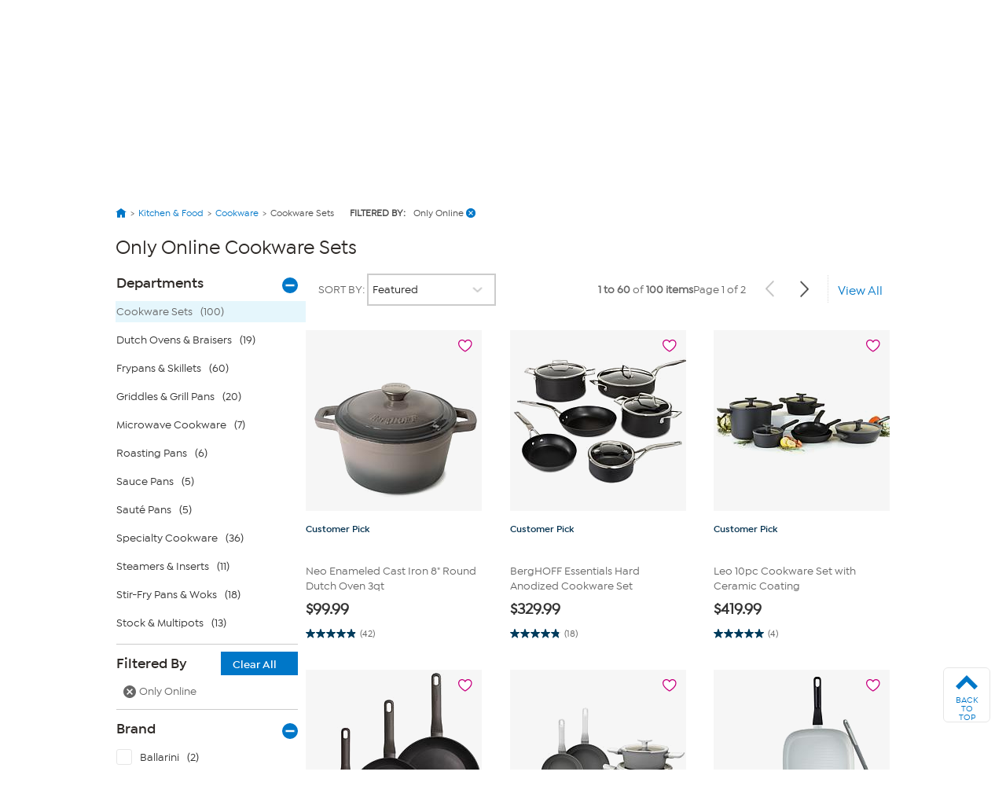

--- FILE ---
content_type: application/javascript
request_url: https://www.hsn.com/sLm6Grw2rVG24EnBibvj/c1NOwcN22Vt8XL/Yy41AxIr/XyhD/CBRnOB8B
body_size: 178365
content:
(function(){if(typeof Array.prototype.entries!=='function'){Object.defineProperty(Array.prototype,'entries',{value:function(){var index=0;const array=this;return {next:function(){if(index<array.length){return {value:[index,array[index++]],done:false};}else{return {done:true};}},[Symbol.iterator]:function(){return this;}};},writable:true,configurable:true});}}());(function(){OR();cXt();N3t();var hd=function(AE){var Kd=0;for(var SN=0;SN<AE["length"];SN++){Kd=Kd+AE["charCodeAt"](SN);}return Kd;};var gW=function(Rk){if(Rk===undefined||Rk==null){return 0;}var wX=Rk["replace"](/[\w\s]/gi,'');return wX["length"];};var C0=function(){return ["\x6c\x65\x6e\x67\x74\x68","\x41\x72\x72\x61\x79","\x63\x6f\x6e\x73\x74\x72\x75\x63\x74\x6f\x72","\x6e\x75\x6d\x62\x65\x72"];};var PX=function(){return Eh.apply(this,[MF,arguments]);};var pN=function Lx(jQ,wP){var I0=Lx;var TS=wd(new Number(Uc),pP);var hf=TS;TS.set(jQ+zv);while(hf+jQ!=r8){switch(hf+jQ){case Wc:{if(NQ(typeof Hc[O0()[NX(d0)](pf,QQ,Vh,If,s7,lh(lh([])))][qE()[BS(P3)](GY,f4,kE,NW)],qE()[BS(KP)].call(null,Rf,lh(lh({})),tx,Wf))){Hc[NQ(typeof O0()[NX(w7)],lP(bL()[cQ(Dd)].call(null,QP,Fd,g4),[][[]]))?O0()[NX(d0)].apply(null,[pf,QQ,sS,lh(lh({})),s7,Dd]):O0()[NX(Zk)](OP,bX,wE,A0,ZP,lh(lh({})))][bT()[jL(F3)](j5,lh(lh([])),hS,W0)](Hc[kY(typeof O0()[NX(d0)],'undefined')?O0()[NX(Zk)](wx,Rh,Zk,L4,g3,lh(lh(w7))):O0()[NX(d0)](pf,QQ,WQ,vh,s7,Qx)],qE()[BS(P3)].call(null,L4,M3,kE,NW),Lx(Dj,[UX()[U4(nN)](Tf,rN,s3),function(CX,ck){return Lx.apply(this,[F2,arguments]);},bL()[cQ(sS)].call(null,mP,ST,wY),lh(lh({})),bL()[cQ(Zx)](qd,TP,F3),lh(lh({}))]));}jQ-=TF;(function(){return Lx.apply(this,[Uc,arguments]);}());gx.pop();}break;case GO:{jQ+=wc;gx.pop();}break;case dA:{var tN;jQ+=PO;return gx.pop(),tN=fN[N0],tN;}break;case nA:{jQ+=XA;CN[bT()[jL(Dd)](Cf,RQ,A0,L4)]=function(CT,qk,zf){gx.push(MX);if(lh(CN[O0()[NX(WS)](LY,w7,pX,pX,S7,Ff)](CT,qk))){Hc[O0()[NX(d0)](n0,QQ,Vf,Qx,s7,VN)][bT()[jL(F3)].apply(null,[nm,b4,hS,lh(lh(WS))])](CT,qk,Lx(Dj,[NQ(typeof UX()[U4(QP)],lP('',[][[]]))?UX()[U4(HX)](Rh,KP,NY):UX()[U4(Wk)].apply(null,[Lh,Ox,BN]),lh(lh([])),qE()[BS(nN)](Hd,W0,t4,pj),zf]));}gx.pop();};}break;case Em:{var N3=wP[G];jQ+=Fc;var xX=wP[zv];gx.push(SP);}break;case IA:{jQ+=Ej;var IE=wP[G];gx.push(GY);if(NQ(typeof Hc[PY()[BT(WS)](mP,tk,kP,QQ)],l3()[XE(HX)](lh(lh([])),M3,kE))&&Hc[PY()[BT(WS)].apply(null,[mP,E7,kP,QQ])][pY()[X0(WS)](d0,HL,dL,c7)]){Hc[O0()[NX(d0)](LE,QQ,Ox,xP,s7,lh(lh(WS)))][bT()[jL(F3)](fE,pQ,hS,RY)](IE,Hc[PY()[BT(WS)].apply(null,[mP,L4,kP,QQ])][pY()[X0(WS)](lE,HL,dL,c7)],Lx(Dj,[NQ(typeof UX()[U4(HX)],lP('',[][[]]))?UX()[U4(nN)].apply(null,[q3,F3,s3]):UX()[U4(Wk)](Gh,Dd,AP),NQ(typeof bT()[jL(d0)],lP([],[][[]]))?bT()[jL(nN)](Fx,nN,j4,WS):bT()[jL(Zk)](tX,Vh,n3,QP)]));}Hc[O0()[NX(d0)](LE,QQ,F3,g4,s7,kE)][bT()[jL(F3)].call(null,fE,Dd,hS,RQ)](IE,O0()[NX(QP)](ph,b4,j4,WQ,Wk,A0),Lx(Dj,[UX()[U4(nN)](q3,s3,s3),lh(lh([]))]));gx.pop();}break;case z5:{jQ+=bW;var HN;return gx.pop(),HN=PN,HN;}break;case bj:{jQ-=bR;gx.push(K7);var bk={};CN[NQ(typeof XL()[Sx(w7)],lP([],[][[]]))?XL()[Sx(WS)].call(null,f0,W0,HX,cx,f4,w7):XL()[Sx(w7)](Y3,W4,lh(lh([])),WP,UT,L7)]=m7;CN[qE()[BS(HX)](lh(lh([])),lE,z7,bd)]=bk;}break;case X5:{CN[V7()[lY(HX)](Y0,wQ)]=function(L0,kf){if(mf(kf,w7))L0=CN(L0);gx.push(kh);if(mf(kf,Dd)){var SL;return gx.pop(),SL=L0,SL;}if(mf(kf,qq[XL()[Sx(d0)](nW,qP,lh(lh(w7)),DY,tf,d0)]())&&kY(typeof L0,V7()[lY(nN)](xx,B2))&&L0&&L0[O0()[NX(QP)].apply(null,[gE,b4,ET,rS,Wk,W0])]){var sN;return gx.pop(),sN=L0,sN;}var zd=Hc[O0()[NX(d0)].apply(null,[cN,QQ,qT,lh([]),s7,lh({})])][kY(typeof pY()[X0(A0)],'undefined')?pY()[X0(A0)](Zx,jh,Ah,ME):pY()[X0(d0)].call(null,If,z3,qd,QQ)](null);CN[bT()[jL(HX)](E3,RE,Jd,Ox)](zd);Hc[O0()[NX(d0)](cN,QQ,Mf,sT,s7,OX)][bT()[jL(F3)](nc,zE,hS,KP)](zd,PY()[BT(d0)](UP,w7,E4,Wk),Lx(Dj,[kY(typeof UX()[U4(nN)],'undefined')?UX()[U4(Wk)](NN,J7,NL):UX()[U4(HX)].apply(null,[I7,lh(lh({})),NY]),lh(lh([])),UX()[U4(nN)](JY,lh(lh({})),s3),L0]));if(mf(kf,d0)&&k3(typeof L0,bL()[cQ(g4)].call(null,RY,I2,g4)))for(var KL in L0)CN[bT()[jL(Dd)](xE,OX,A0,cY)](zd,KL,function(FY){return L0[FY];}.bind(null,KL));var Sd;return gx.pop(),Sd=zd,Sd;};jQ+=Zc;}break;case Bl:{CN[bL()[cQ(P3)](z7,R7,O7)]=function(z0){gx.push(Lh);var AX=z0&&z0[O0()[NX(QP)](zx,b4,vd,j4,Wk,cY)]?function k4(){gx.push(kT);var KE;return KE=z0[PY()[BT(d0)](TN,Ff,E4,Wk)],gx.pop(),KE;}:function DL(){return z0;};CN[bT()[jL(Dd)](bE,qP,A0,rf)](AX,V7()[lY(g4)](wT,Uj),AX);var x7;return gx.pop(),x7=AX,x7;};jQ-=F2;}break;case kt:{CN[NQ(typeof O0()[NX(Zk)],lP(bL()[cQ(Dd)](QP,RS,YE),[][[]]))?O0()[NX(WS)](MQ,w7,HX,wT,S7,rS):O0()[NX(Zk)].apply(null,[qN,Nx,wT,WQ,TY,If])]=function(RT,GX){return Lx.apply(this,[Et,arguments]);};CN[bT()[jL(g4)](m3,pX,b4,j4)]=bL()[cQ(Dd)].apply(null,[QP,RS,lh(WS)]);var mL;return mL=CN(CN[qE()[BS(g4)](lh([]),BQ,P3,Xm)]=qq[pY()[X0(QP)].call(null,tf,tS,Hk,d0)]()),gx.pop(),mL;}break;case jc:{jQ-=hW;for(var Ed=w7;RX(Ed,wP[qE()[BS(WS)].call(null,RQ,qd,rS,OI)]);Ed++){var HJ=wP[Ed];if(NQ(HJ,null)&&NQ(HJ,undefined)){for(var Y1 in HJ){if(Hc[O0()[NX(d0)](EJ,QQ,rN,lh(WS),s7,M3)][bT()[jL(WS)].apply(null,[Qv,W4,HX,J7])][bL()[cQ(KP)].call(null,sS,Kc,n1)].call(HJ,Y1)){PN[Y1]=HJ[Y1];}}}}}break;case HR:{jQ+=m2;Hc[UX()[U4(Dd)].apply(null,[Mm,cY,wT])][bT()[jL(P3)](Sm,cY,f4,lh(WS))]=function(kz){gx.push(hH);var dr=bL()[cQ(Dd)].call(null,QP,MB,gU);var IK=qE()[BS(sS)].call(null,RE,lh(lh([])),Rf,Dq);var pZ=Hc[l3()[XE(QQ)].apply(null,[W4,lH,Zx])](kz);for(var bp,sD,zH=WS,lM=IK;pZ[bL()[cQ(F3)].call(null,xx,OM,tf)](VV(zH,WS))||(lM=UX()[U4(KP)].call(null,Jp,Ih,YE),np(zH,w7));dr+=lM[bL()[cQ(F3)](xx,OM,If)](mf(UD[w7],Zr(bp,JU(Dd,SH(np(zH,w7),Dd)))))){sD=pZ[qE()[BS(Zx)](nN,lh({}),If,NV)](zH+=xM(QP,A0));if(Az(sD,qq[l3()[XE(g4)].apply(null,[OV,QI,UT])]())){throw new hB(V7()[lY(sS)](Vf,mz));}bp=VV(BZ(bp,Dd),sD);}var WV;return gx.pop(),WV=dr,WV;};}break;case Gq:{var rz=wP[G];gx.push(AV);this[V7()[lY(P3)].call(null,QQ,kp)]=rz;jQ+=mG;gx.pop();}break;case Z5:{var Fz={};var Wb=wP;jQ+=lR;gx.push(SV);for(var UJ=WS;RX(UJ,Wb[qE()[BS(WS)](QP,gz,rS,Zs)]);UJ+=d0)Fz[Wb[UJ]]=Wb[lP(UJ,w7)];var rM;return gx.pop(),rM=Fz,rM;}break;case ER:{jQ+=Fc;var CN=function(hM){gx.push(K1);if(bk[hM]){var YJ;return YJ=bk[hM][l3()[XE(Dd)].apply(null,[QP,Cs,f4])],gx.pop(),YJ;}var Wg=bk[hM]=Lx(Dj,[l3()[XE(F3)](ET,Eg,sT),hM,qE()[BS(F3)](lh(lh(w7)),QQ,UT,Wv),lh({}),l3()[XE(Dd)](XU,Cs,f4),{}]);m7[hM].call(Wg[l3()[XE(Dd)].call(null,tX,Cs,f4)],Wg,Wg[l3()[XE(Dd)].apply(null,[Zx,Cs,f4])],CN);Wg[NQ(typeof qE()[BS(nN)],lP([],[][[]]))?qE()[BS(F3)].call(null,QD,c7,UT,Wv):qE()[BS(c7)](vh,kC,TV,jh)]=lh(G);var Js;return Js=Wg[l3()[XE(Dd)].call(null,lh({}),Cs,f4)],gx.pop(),Js;};}break;case fG:{var fN=wP[G];var N0=wP[zv];var KU=wP[zR];gx.push(Lz);Hc[O0()[NX(d0)].apply(null,[vV,QQ,F3,lh(lh(WS)),s7,W0])][NQ(typeof bT()[jL(VD)],'undefined')?bT()[jL(F3)](bm,zE,hS,lh({})):bT()[jL(Zk)](js,j4,sr,rf)](fN,N0,Lx(Dj,[UX()[U4(nN)].call(null,mH,f4,s3),KU,kY(typeof UX()[U4(sS)],lP('',[][[]]))?UX()[U4(Wk)](lE,lh(lh([])),DY):UX()[U4(HX)](Rv,gU,NY),lh(qq[V7()[lY(Ih)](Vh,ZV)]()),bL()[cQ(Zx)].call(null,qd,Qr,rN),lh(WS),bL()[cQ(sS)](mP,Pv,wE),lh(WS)]));jQ-=p8;}break;case EG:{var hB=function(rz){return Lx.apply(this,[G,arguments]);};jQ-=C9;gx.push(zD);if(kY(typeof Hc[bT()[jL(P3)](Sm,lh({}),f4,lh(WS))],NQ(typeof qE()[BS(c7)],lP([],[][[]]))?qE()[BS(KP)].apply(null,[Hd,OV,tx,Dh]):qE()[BS(c7)](xP,M3,QP,fJ))){var fb;return gx.pop(),fb=lh(zv),fb;}hB[NQ(typeof bT()[jL(QQ)],lP([],[][[]]))?bT()[jL(WS)].call(null,P5,P3,HX,QP):bT()[jL(Zk)](nW,vd,I1,Ff)]=new (Hc[O0()[NX(QQ)](pU,Zk,MZ,nN,BQ,lh(lh(WS)))])();hB[bT()[jL(WS)].apply(null,[P5,lh(WS),HX,QJ])][V7()[lY(KP)].apply(null,[dU,d5])]=UX()[U4(P3)](sr,P3,wE);}break;case pF:{CN[bT()[jL(HX)](YD,lh(lh([])),Jd,RY)]=function(IE){return Lx.apply(this,[SW,arguments]);};jQ-=cl;}break;case Vt:{var CX=wP[G];var ck=wP[zv];jQ-=pA;gx.push(NH);if(kY(CX,null)||kY(CX,undefined)){throw new (Hc[UX()[U4(g4)](Aq,cY,tX)])(l3()[XE(nN)](b4,nb,WS));}var PN=Hc[O0()[NX(d0)](EJ,QQ,vd,lh(lh([])),s7,lh(w7))](CX);}break;case YA:{var m7=wP[G];jQ-=gA;}break;case Y8:{var RT=wP[G];jQ+=Ml;var GX=wP[zv];gx.push(MM);var Gz;return Gz=Hc[O0()[NX(d0)](bZ,QQ,YE,lE,s7,lh(lh([])))][bT()[jL(WS)](wF,lh(w7),HX,tk)][bL()[cQ(KP)](sS,mt,lh(w7))].call(RT,GX),gx.pop(),Gz;}break;case Oc:{var R1=wP[G];jQ-=NR;gx.push(O7);var qD=Lx(Dj,[qE()[BS(rf)].apply(null,[MZ,Qx,dU,RJ]),R1[UD[Dd]]]);CK(w7,R1)&&(qD[V7()[lY(hK)](ET,Wp)]=R1[UD[QP]]),CK(d0,R1)&&(qD[UX()[U4(RQ)].apply(null,[rZ,lh(lh(WS)),DI])]=R1[d0],qD[bT()[jL(Ox)](YK,W0,Wk,lh(w7))]=R1[QP]),this[bL()[cQ(hK)](wV,q3,lh(lh([])))][UX()[U4(WS)](qs,J7,rN)](qD);gx.pop();}break;case Cm:{XB.dq=Dp[pM];jZ.call(this,qA,[eS1_xor_4_memo_array_init()]);return '';}break;}}};var lP=function(qC,pK){return qC+pK;};var Or=function(){var lC;if(typeof Hc["window"]["XMLHttpRequest"]!=='undefined'){lC=new (Hc["window"]["XMLHttpRequest"])();}else if(typeof Hc["window"]["XDomainRequest"]!=='undefined'){lC=new (Hc["window"]["XDomainRequest"])();lC["onload"]=function(){this["readyState"]=4;if(this["onreadystatechange"] instanceof Hc["Function"])this["onreadystatechange"]();};}else{lC=new (Hc["window"]["ActiveXObject"])('Microsoft.XMLHTTP');}if(typeof lC["withCredentials"]!=='undefined'){lC["withCredentials"]=true;}return lC;};var k3=function(OD,zh){return OD!=zh;};var x1=function(){return jI.apply(this,[RW,arguments]);};var Ap=function Bz(mp,sK){'use strict';var rs=Bz;switch(mp){case SR:{var qB=sK[G];var vK=sK[zv];var C1=sK[zR];return qB[vK]=C1;}break;case CO:{var sp=sK[G];var KC=sK[zv];var qb=sK[zR];gx.push(bC);try{var Yz=gx.length;var X1=lh(lh(G));var YB;return YB=pN(Dj,[kY(typeof UX()[U4(CZ)],lP('',[][[]]))?UX()[U4(Wk)](IB,CZ,cU):UX()[U4(If)].apply(null,[UF,lh({}),Ox]),l3()[XE(Ox)].apply(null,[lh(lh({})),gF,t4]),pY()[X0(b4)].call(null,WS,vV,hz,QP),sp.call(KC,qb)]),gx.pop(),YB;}catch(KK){gx.splice(JU(Yz,w7),Infinity,bC);var mJ;return mJ=pN(Dj,[UX()[U4(If)](UF,Ox,Ox),NQ(typeof bL()[cQ(SC)],lP([],[][[]]))?bL()[cQ(ET)](c7,b5,g4):bL()[cQ(b4)](Yp,xb,hS),kY(typeof pY()[X0(Jd)],lP([],[][[]]))?pY()[X0(A0)](TM,fU,gh,RK):pY()[X0(b4)](wz,vV,hz,QP),KK]),gx.pop(),mJ;}gx.pop();}break;case jv:{return this;}break;case F2:{var Kz=sK[G];gx.push(wI);var sh;return sh=pN(Dj,[bL()[cQ(Jd)](ET,m1,YV),Kz]),gx.pop(),sh;}break;case Gq:{return this;}break;case q:{return this;}break;case lc:{var gr;gx.push(sT);return gr=pY()[X0(nN)](zE,DU,TI,Zx),gx.pop(),gr;}break;case xl:{var xU=sK[G];gx.push(d0);var bK=Hc[O0()[NX(d0)].call(null,pX,QQ,WQ,Rf,s7,vh)](xU);var AH=[];for(var Ts in bK)AH[UX()[U4(WS)].call(null,IV,lh(lh([])),rN)](Ts);AH[NQ(typeof bT()[jL(wE)],lP([],[][[]]))?bT()[jL(OX)](bI,lh({}),xC,A0):bT()[jL(Zk)](cJ,Qx,XZ,lh(lh({})))]();var Sp;return Sp=function sz(){gx.push(IZ);for(;AH[qE()[BS(WS)](tX,QD,rS,nq)];){var JV=AH[l3()[XE(hK)](qT,wG,WQ)]();if(CK(JV,bK)){var LU;return sz[UX()[U4(nN)](rj,nN,s3)]=JV,sz[V7()[lY(rf)].apply(null,[OV,rA])]=lh(w7),gx.pop(),LU=sz,LU;}}sz[V7()[lY(rf)].apply(null,[OV,rA])]=lh(WS);var Vp;return gx.pop(),Vp=sz,Vp;},gx.pop(),Sp;}break;case Pl:{gx.push(Bh);this[V7()[lY(rf)](OV,ll)]=lh(WS);var Jb=this[bL()[cQ(hK)](wV,WA,tf)][WS][bL()[cQ(Mf)].call(null,Hd,n9,lh([]))];if(kY(bL()[cQ(ET)](c7,Ht,lh(WS)),Jb[UX()[U4(If)].call(null,g8,W4,Ox)]))throw Jb[pY()[X0(b4)].call(null,VD,b8,hz,QP)];var Fs;return Fs=this[qE()[BS(hK)].apply(null,[f4,SC,RQ,rO])],gx.pop(),Fs;}break;case zR:{var SZ=sK[G];gx.push(nZ);var LB;return LB=SZ&&jH(kY(typeof qE()[BS(tX)],lP([],[][[]]))?qE()[BS(c7)](QQ,sS,PK,EZ):qE()[BS(KP)](L4,Jd,tx,LJ),typeof Hc[NQ(typeof PY()[BT(OX)],lP([],[][[]]))?PY()[BT(WS)].call(null,KM,Zk,kP,QQ):PY()[BT(Dd)].call(null,Lr,pX,Zx,LI)])&&kY(SZ[UX()[U4(w7)](EZ,qP,sS)],Hc[PY()[BT(WS)].call(null,KM,YV,kP,QQ)])&&NQ(SZ,Hc[PY()[BT(WS)](KM,kE,kP,QQ)][bT()[jL(WS)](Ab,QQ,HX,lh(lh({})))])?bT()[jL(hS)](SV,QD,L4,XU):typeof SZ,gx.pop(),LB;}break;case G:{var Ez=sK[G];return typeof Ez;}break;}};var UI=function(){if(Hc["Date"]["now"]&&typeof Hc["Date"]["now"]()==='number'){return Hc["Math"]["round"](Hc["Date"]["now"]()/1000);}else{return Hc["Math"]["round"](+new (Hc["Date"])()/1000);}};var lh=function(HI){return !HI;};var rh=function(wB){return -wB;};var hI=function(){YI=["5(","\x07<2+]","{\x078\x000V","HG\"","/*vN","6)\x07Q","","$;+","H=[<8","/\r]\t_\\\x00\x3f","\x00\t","J4","MX","\";*0TNyYJt\x40t\nN+>\t.k%VG\r5W$=k)VVTZ|C","$\"2%VO\r#","","+6<","","(_!M(_6u","\x07=(","Kb\f","\x3f$\x07T","L\r%Z>","\f34\rhX>",".\'\x07vN","9.J5O\r","N8\x00\n4LD\x3f4","X","\t*",":","HX\r","B4(","L","W","#","5O","<Q\\/NR3/TY","\nJ","5]_\x004\vV\f^0","\"C)7#h5","\v3*7Q\bC","YN\f33\r","0","","jG8=\rzJDq\'\r3(","=\x07$;+","O","\x07\x3f#yY\r\"","[\b`","#(]#J\f5\x004\'\fgt>","kQ[M\x07E`[YA","\v*6-QY>4\x074","#(0\t[+D:","","N","^G!5","^4:\'Y","\x3f4JD","\fJ4)","3-","^G\r56+*[M","h\x07\x3f\x0092J","F4w\'LB=","]\x00","*","9","7S\b>4\tNj(5\x3f%L","\x3f","663.\x00\'p\x3f6`$9; ;\b4m +s1\v\x3f \x07P\x40<\x00(5M\x00\vS+GEBYnsVNE\x00Gl","\x3f#\r","]","<","2TN#","9",").Jj#\r2< J","#\rYj\f5","XX`","%\fQ_ 4",",/QN","Y\x0732","**",";2","P","TD8\v./VL\\[\x07#.o","TL0","2","2\v)","2]293)}\x00E","\f]_\x00","S","2","\nN","#\n[","#45Y8","Q\f^","","\"Yu\\4aJ-wu~q:","J\n4\x07","J^\v4","$\tLX","%\f]n8\x00=\tUX","4Y","X>","M\x3f\x004","17",">5","6W\tH","Y\r\"\x07\x3f\x40","H70!5\'V^!*&7%T)/R3","N\v>%8UE\r\x3f","47#\x40jD4W012HV*B\r&","4=\x3f4Y","O\bB)5\tW.N$\x00","B","\'HH\t%E0\'YY!","\x07\'\x07:","dF","6\fME,0","j! \v#J","\"4[E","\x00-VY\r#","N^\r2","$.)0P\bD\v0\x00","D#)2LC\t\x3f","%=\x3f$7Q0=[\f_>","\f<5","N/2","J\x3f\x00\x07\x3f2J","4$.)Ad","Q$X\r%","*)Lh\x075","_\x07$,#","A4","%\fQ","_\t%","%$\x073s38t:9058\x3fo3>l$","*\'K5E","\t",",B2%2","\x3fgB4+;*Y","J\v2"];};function OR(){qq=[]['\x65\x6e\x74\x72\x69\x65\x73']();if(typeof window!==''+[][[]]){Hc=window;}else if(typeof global!==[]+[][[]]){Hc=global;}else{Hc=this;}}var Zr=function(tg,kg){return tg>>kg;};var VV=function(lV,MI){return lV|MI;};var WJ=function TH(RV,dM){'use strict';var HU=TH;switch(RV){case Tc:{var Rs=dM[G];gx.push(BI);if(Hc[UX()[U4(F3)].apply(null,[lq,wY,WS])][qE()[BS(BQ)].call(null,kE,c7,db,Y3)](Rs)){var vH;return gx.pop(),vH=Rs,vH;}gx.pop();}break;case Bq:{var xr=dM[G];var bU;gx.push(n1);return bU=Hc[O0()[NX(d0)].apply(null,[PM,QQ,Zk,d0,s7,kC])][kY(typeof bT()[jL(wY)],lP([],[][[]]))?bT()[jL(Zk)](NC,lh(lh(WS)),cH,wT):bT()[jL(Ss)](jK,O7,lp,lh([]))](xr)[l3()[XE(tX)](s3,Ys,MZ)](function(wH){return xr[wH];})[UD[Dd]],gx.pop(),bU;}break;case Y:{var cr=dM[G];gx.push(LZ);var D1=cr[l3()[XE(tX)](lh(lh(w7)),Tm,MZ)](function(xr){return TH.apply(this,[Bq,arguments]);});var tJ;return tJ=D1[NQ(typeof bT()[jL(kE)],'undefined')?bT()[jL(sS)].call(null,sH,g4,Pz,s7):bT()[jL(Zk)](mD,QJ,tI,W4)](qE()[BS(n1)].call(null,lh({}),Ir,VD,IB)),gx.pop(),tJ;}break;case qA:{gx.push(qV);try{var DB=gx.length;var kB=lh(lh(G));var fZ=lP(lP(lP(lP(lP(lP(lP(lP(lP(lP(lP(lP(lP(lP(lP(lP(lP(lP(lP(lP(lP(lP(lP(lP(Hc[NQ(typeof UX()[U4(sS)],'undefined')?UX()[U4(XU)](FC,b4,RZ):UX()[U4(Wk)](WB,lh({}),O1)](Hc[kY(typeof bT()[jL(fB)],'undefined')?bT()[jL(Zk)].call(null,zb,MZ,M3,WS):bT()[jL(Ih)].apply(null,[QU,VN,lJ,lE])][l3()[XE(PM)].apply(null,[NY,Jl,rS])]),BZ(Hc[UX()[U4(XU)](FC,OV,RZ)](Hc[bT()[jL(Ih)].apply(null,[QU,Mf,lJ,OX])][qE()[BS(Rz)](A0,hS,XU,YO)]),w7)),BZ(Hc[UX()[U4(XU)](FC,lh(WS),RZ)](Hc[bT()[jL(Ih)](QU,lh(w7),lJ,lh([]))][NQ(typeof V7()[lY(xC)],'undefined')?V7()[lY(cs)](vM,ME):V7()[lY(d0)].apply(null,[gK,Kb])]),UD[NY])),BZ(Hc[UX()[U4(XU)](FC,lh(lh(w7)),RZ)](Hc[bT()[jL(Ih)].apply(null,[QU,QQ,lJ,sT])][qE()[BS(pX)].apply(null,[f4,c7,Cz,Es])]),QP)),BZ(Hc[UX()[U4(XU)].apply(null,[FC,XU,RZ])](Hc[V7()[lY(QQ)](xP,FM)][bT()[jL(DI)](SU,P3,wp,Ff)]),UD[c7])),BZ(Hc[UX()[U4(XU)](FC,YV,RZ)](Hc[bT()[jL(Ih)](QU,ET,lJ,lh(lh({})))][bT()[jL(xx)](Dz,lh(WS),nN,s7)]),Zk)),BZ(Hc[UX()[U4(XU)](FC,Ir,RZ)](Hc[bT()[jL(Ih)](QU,Mf,lJ,lh({}))][l3()[XE(zZ)].apply(null,[lh(WS),Cl,M3])]),QQ)),BZ(Hc[UX()[U4(XU)](FC,lh(lh([])),RZ)](Hc[bT()[jL(Ih)].call(null,QU,O7,lJ,lh(WS))][kY(typeof bT()[jL(RZ)],lP([],[][[]]))?bT()[jL(Zk)](QM,Jd,SD,zE):bT()[jL(sT)](g5,Ih,QQ,Ih)]),qq[O0()[NX(P3)].apply(null,[rJ,d0,Br,UT,j4,gU])]())),BZ(Hc[UX()[U4(XU)].call(null,FC,kE,RZ)](Hc[bT()[jL(Ih)](QU,lh(lh(WS)),lJ,lh(WS))][O0()[NX(nN)].call(null,L7,HX,Ff,RE,sS,rS)]),Dd)),BZ(Hc[UX()[U4(XU)](FC,If,RZ)](Hc[kY(typeof bT()[jL(VD)],'undefined')?bT()[jL(Zk)].apply(null,[zK,pX,K1,Ox]):bT()[jL(Ih)](QU,Ss,lJ,Ir)][PY()[BT(Ff)](L7,tk,tX,F3)]),F3)),BZ(Hc[UX()[U4(XU)](FC,vd,RZ)](Hc[bT()[jL(Ih)](QU,OV,lJ,QJ)][bT()[jL(xZ)](Gv,lh(lh(w7)),Ir,gU)]),b4)),BZ(Hc[UX()[U4(XU)].apply(null,[FC,Br,RZ])](Hc[bT()[jL(Ih)].call(null,QU,lh(w7),lJ,n1)][bL()[cQ(ZZ)](Zx,b1,Hd)]),UD[Ff])),BZ(Hc[UX()[U4(XU)].apply(null,[FC,lh(lh({})),RZ])](Hc[bT()[jL(Ih)](QU,M3,lJ,lh(w7))][bT()[jL(Hb)].call(null,Xm,QD,WI,Ih)]),HX)),BZ(Hc[UX()[U4(XU)](FC,ET,RZ)](Hc[kY(typeof bT()[jL(s3)],'undefined')?bT()[jL(Zk)](Zk,lh(WS),gU,lh(lh(WS))):bT()[jL(Ih)](QU,RQ,lJ,OV)][kY(typeof bT()[jL(Br)],lP([],[][[]]))?bT()[jL(Zk)](nb,RE,nM,Vh):bT()[jL(wp)].call(null,jz,E7,W0,lh(lh([])))]),nN)),BZ(Hc[UX()[U4(XU)](FC,lh([]),RZ)](Hc[bT()[jL(Ih)].call(null,QU,XU,lJ,d0)][bT()[jL(Pz)].call(null,v5,Qx,JK,lh([]))]),g4)),BZ(Hc[UX()[U4(XU)](FC,lh(lh({})),RZ)](Hc[NQ(typeof bT()[jL(R7)],lP('',[][[]]))?bT()[jL(Ih)](QU,lh({}),lJ,lh(lh({}))):bT()[jL(Zk)](kE,Qx,tU,BQ)][qE()[BS(nr)](lh(lh([])),wY,tk,Qp)]),P3)),BZ(Hc[UX()[U4(XU)](FC,UT,RZ)](Hc[bT()[jL(Ih)](QU,Mf,lJ,lh(lh(w7)))][V7()[lY(ms)](wz,JM)]),KP)),BZ(Hc[kY(typeof UX()[U4(WI)],'undefined')?UX()[U4(Wk)](M1,ET,AP):UX()[U4(XU)].call(null,FC,w7,RZ)](Hc[bT()[jL(Ih)].call(null,QU,QP,lJ,gU)][l3()[XE(RZ)](tX,B,XU)]),sS)),BZ(Hc[UX()[U4(XU)].call(null,FC,lh(lh({})),RZ)](Hc[bT()[jL(Ih)].apply(null,[QU,NY,lJ,wz])][kY(typeof XL()[Sx(zE)],lP([],[][[]]))?XL()[Sx(w7)].call(null,Uh,xP,vd,Es,Mf,UZ):XL()[Sx(CZ)](sV,CZ,QD,lJ,W0,b4)]),Zx)),BZ(Hc[UX()[U4(XU)].apply(null,[FC,lh([]),RZ])](Hc[bT()[jL(Ih)](QU,NY,lJ,RE)][pY()[X0(sS)](A0,sV,JB,nN)]),UD[cM])),BZ(Hc[UX()[U4(XU)](FC,w7,RZ)](Hc[bT()[jL(Ih)](QU,OV,lJ,lh(lh(WS)))][qE()[BS(PM)].call(null,s3,pX,wp,JF)]),J7)),BZ(Hc[UX()[U4(XU)](FC,s7,RZ)](Hc[bT()[jL(Ih)].call(null,QU,KP,lJ,s3)][UX()[U4(nr)].apply(null,[Db,lh(lh(w7)),RS])]),Vf)),BZ(Hc[NQ(typeof UX()[U4(b4)],lP('',[][[]]))?UX()[U4(XU)](FC,gU,RZ):UX()[U4(Wk)](FU,kE,Qx)](Hc[bT()[jL(Ih)](QU,lh(lh(WS)),lJ,hK)][NQ(typeof UX()[U4(Hd)],lP([],[][[]]))?UX()[U4(PM)](xH,QQ,RE):UX()[U4(Wk)](B1,RY,QB)]),NY)),BZ(Hc[kY(typeof UX()[U4(GY)],lP('',[][[]]))?UX()[U4(Wk)](PD,xC,F3):UX()[U4(XU)](FC,GY,RZ)](Hc[kY(typeof V7()[lY(JK)],lP([],[][[]]))?V7()[lY(d0)].call(null,zK,Zp):V7()[lY(NY)].call(null,Ff,fW)][qE()[BS(Dd)].apply(null,[lh(lh(w7)),Dd,U1,Q1])]),wT)),BZ(Hc[UX()[U4(XU)].apply(null,[FC,QD,RZ])](Hc[V7()[lY(QQ)].apply(null,[xP,FM])][kY(typeof V7()[lY(pX)],lP([],[][[]]))?V7()[lY(d0)](Bs,hZ):V7()[lY(Op)](qd,Dv)]),hS));var zz;return gx.pop(),zz=fZ,zz;}catch(tp){gx.splice(JU(DB,w7),Infinity,qV);var MJ;return gx.pop(),MJ=UD[Dd],MJ;}gx.pop();}break;case CO:{gx.push(g3);var DK=Hc[UX()[U4(Dd)].call(null,rF,lh(lh(WS)),wT)][l3()[XE(rS)](O7,F9,n1)]?w7:WS;var DZ=Hc[UX()[U4(Dd)](rF,If,wT)][bL()[cQ(zZ)].apply(null,[CZ,TZ,CZ])]?w7:WS;var Is=Hc[UX()[U4(Dd)].call(null,rF,qT,wT)][bL()[cQ(RZ)].call(null,KP,B1,lh(lh(w7)))]?w7:qq[V7()[lY(Ih)](Vh,rU)]();var VZ=Hc[UX()[U4(Dd)].apply(null,[rF,lh([]),wT])][O0()[NX(L4)](Sb,A0,qP,Jd,VD,WS)]?UD[QP]:WS;var nB=Hc[kY(typeof UX()[U4(Cz)],'undefined')?UX()[U4(Wk)](kI,WS,Wp):UX()[U4(Dd)](rF,Ih,wT)][V7()[lY(pM)].call(null,If,rB)]?w7:WS;var OH=Hc[UX()[U4(Dd)].apply(null,[rF,qP,wT])][qE()[BS(QJ)](lh(w7),lh(lh({})),Vh,Dq)]?w7:WS;var fM=Hc[UX()[U4(Dd)].call(null,rF,qT,wT)][NQ(typeof V7()[lY(lJ)],'undefined')?V7()[lY(DI)].call(null,GU,cq):V7()[lY(d0)].apply(null,[SU,tC])]?UD[QP]:WS;var JD=Hc[UX()[U4(Dd)](rF,A0,wT)][XL()[Sx(cM)](jJ,lE,lh(lh(WS)),Xz,lh(lh(w7)),Zk)]?w7:WS;var Us=Hc[UX()[U4(Dd)].apply(null,[rF,lh({}),wT])][l3()[XE(UT)](Vh,dg,Ff)]?w7:WS;var MC=Hc[kY(typeof bL()[cQ(jg)],lP([],[][[]]))?bL()[cQ(b4)].apply(null,[mZ,nD,CZ]):bL()[cQ(rN)](EI,mq,A0)][bT()[jL(WS)](lm,W0,HX,xP)].bind?qq[NQ(typeof pY()[X0(ET)],'undefined')?pY()[X0(QP)](Jd,YK,Hk,d0):pY()[X0(A0)].call(null,b4,xb,gp,ST)]():WS;var LK=Hc[UX()[U4(Dd)](rF,W4,wT)][NQ(typeof UX()[U4(JK)],'undefined')?UX()[U4(wV)](P8,TM,MZ):UX()[U4(Wk)](w1,lh(lh(w7)),WD)]?w7:WS;var qr=Hc[UX()[U4(Dd)](rF,rN,wT)][qE()[BS(wV)](gz,j4,d0,vl)]?w7:WS;var GB;var hp;try{var qZ=gx.length;var BB=lh(lh(G));GB=Hc[UX()[U4(Dd)](rF,YE,wT)][bL()[cQ(UV)](rS,fJ,b4)]?w7:WS;}catch(gI){gx.splice(JU(qZ,w7),Infinity,g3);GB=WS;}try{var bM=gx.length;var AC=lh(zv);hp=Hc[UX()[U4(Dd)](rF,Zx,wT)][O0()[NX(Mf)](Ag,b4,CZ,hK,Y0,wY)]?w7:UD[Dd];}catch(Gs){gx.splice(JU(bM,w7),Infinity,g3);hp=WS;}var Ch;return gx.pop(),Ch=lP(lP(lP(lP(lP(lP(lP(lP(lP(lP(lP(lP(lP(DK,BZ(DZ,w7)),BZ(Is,d0)),BZ(VZ,QP)),BZ(nB,A0)),BZ(OH,UD[kE])),BZ(fM,QQ)),BZ(JD,Wk)),BZ(GB,Dd)),BZ(hp,F3)),BZ(Us,b4)),BZ(MC,c7)),BZ(LK,HX)),BZ(qr,nN)),Ch;}break;case I5:{var CI=dM[G];gx.push(Yp);var T1=NQ(typeof bL()[cQ(P3)],lP('',[][[]]))?bL()[cQ(Dd)](QP,UK,qd):bL()[cQ(b4)](R7,dZ,tk);var Xg=l3()[XE(fB)](lJ,kj,KP);var nz=WS;var E1=CI[UX()[U4(CJ)](n8,RQ,EI)]();while(RX(nz,E1[NQ(typeof qE()[BS(Op)],'undefined')?qE()[BS(WS)](lh([]),lh(lh(w7)),rS,tA):qE()[BS(c7)].call(null,BQ,VN,mM,kP)])){if(jr(Xg[O0()[NX(sS)](Tt,Wk,RQ,M3,YH,CZ)](E1[bL()[cQ(F3)].call(null,xx,Y5,lh(lh([])))](nz)),WS)||jr(Xg[O0()[NX(sS)](Tt,Wk,pX,pQ,YH,Rf)](E1[NQ(typeof bL()[cQ(qd)],'undefined')?bL()[cQ(F3)].apply(null,[xx,Y5,Ir]):bL()[cQ(b4)](tM,OB,dU)](lP(nz,w7))),WS)){T1+=w7;}else{T1+=WS;}nz=lP(nz,d0);}var Gb;return gx.pop(),Gb=T1,Gb;}break;case Ec:{gx.push(hV);var lZ;var Ms;var Nr;for(lZ=WS;RX(lZ,dM[qE()[BS(WS)](c7,lh([]),rS,cz)]);lZ+=w7){Nr=dM[lZ];}Ms=Nr[kY(typeof V7()[lY(Pz)],lP('',[][[]]))?V7()[lY(d0)](tX,d1):V7()[lY(IM)].call(null,wp,H1)]();if(Hc[UX()[U4(Dd)](UO,YV,wT)].bmak[XL()[Sx(XU)](vJ,ET,Rf,qd,lh(lh(WS)),nN)][Ms]){Hc[kY(typeof UX()[U4(sS)],lP('',[][[]]))?UX()[U4(Wk)].call(null,ST,lh(lh([])),zB):UX()[U4(Dd)](UO,QD,wT)].bmak[XL()[Sx(XU)](vJ,MZ,tf,qd,lh(lh({})),nN)][Ms].apply(Hc[UX()[U4(Dd)](UO,d0,wT)].bmak[kY(typeof XL()[Sx(tf)],lP([],[][[]]))?XL()[Sx(w7)].apply(null,[RC,L4,NY,dJ,WS,BQ]):XL()[Sx(XU)].apply(null,[vJ,Ss,s3,qd,s3,nN])],Nr);}gx.pop();}break;case MF:{gx.push(wZ);var Kh=UD[t4];var Rr=bL()[cQ(Dd)](QP,vD,Vh);for(var bb=WS;RX(bb,Kh);bb++){Rr+=l3()[XE(L4)](If,BG,GY);Kh++;}gx.pop();}break;case jv:{gx.push(SU);Hc[NQ(typeof qE()[BS(GU)],lP([],[][[]]))?qE()[BS(E7)](Mf,ET,fs,T):qE()[BS(c7)].apply(null,[Dd,hS,UT,tZ])](function(){return TH.apply(this,[MF,arguments]);},GI);gx.pop();}break;}};var Gp=function(){return Tg.apply(this,[gj,arguments]);};var VU=function(fr,xK){return fr>>>xK|fr<<32-xK;};var BZ=function(XH,HK){return XH<<HK;};var jr=function(WM,kJ){return WM>=kJ;};var JU=function(PH,LH){return PH-LH;};var gD=function(){if(Hc["Date"]["now"]&&typeof Hc["Date"]["now"]()==='number'){return Hc["Date"]["now"]();}else{return +new (Hc["Date"])();}};var CD=function(){return jZ.apply(this,[qA,arguments]);};var QV=function(NI){var VM='';for(var XJ=0;XJ<NI["length"];XJ++){VM+=NI[XJ]["toString"](16)["length"]===2?NI[XJ]["toString"](16):"0"["concat"](NI[XJ]["toString"](16));}return VM;};var Zz=function(zs){if(zs==null)return -1;try{var kD=0;for(var lK=0;lK<zs["length"];lK++){var bz=zs["charCodeAt"](lK);if(bz<128){kD=kD+bz;}}return kD;}catch(Jz){return -2;}};var Tg=function rp(hs,ks){var EH=rp;do{switch(hs){case CO:{hs+=Kt;var vp=ks[G];EC=function(dp,JZ,UB,WC){return Np.apply(this,[gj,arguments]);};return Pg(vp);}break;case AO:{while(RX(Pp,TC.length)){var GK=BV(TC,Pp);var SI=BV(Ds.Gt,Ob++);ZK+=Eh(Cj,[mf(Ep(mf(GK,SI)),VV(GK,SI))]);Pp++;}return ZK;}break;case Uq:{while(RX(Ur,Xp.length)){bT()[Xp[Ur]]=lh(JU(Ur,Zk))?function(){return r1.apply(this,[p5,arguments]);}:function(){var QH=Xp[Ur];return function(IJ,kZ,kb,sJ){var mr=Qs(IJ,lh(lh(WS)),kb,s7);bT()[QH]=function(){return mr;};return mr;};}();++Ur;}hs-=WG;}break;case IF:{return bh;}break;case j2:{for(var W1=WS;RX(W1,PC.length);W1++){var Wr=BV(PC,W1);var PV=BV(Xr.O,RB++);bh+=Eh(Cj,[mf(Ep(mf(Wr,PV)),VV(Wr,PV))]);}hs=IF;}break;case Ol:{var cB=ks[G];var Zb=ks[zv];var CM=ks[zR];var ZK=lP([],[]);var Ob=np(JU(cB,gx[JU(gx.length,w7)]),qT);var TC=OZ[CM];var Pp=WS;hs+=Jv;}break;case jv:{hs=R5;var gJ=ks[G];Ds=function(ZU,jC,tH){return rp.apply(this,[Ol,arguments]);};return J1(gJ);}break;case f8:{hs-=Z;if(RX(TD,tb.length)){do{UX()[tb[TD]]=lh(JU(TD,Wk))?function(){return r1.apply(this,[xl,arguments]);}:function(){var hD=tb[TD];return function(pD,jD,Vs){var lU=Ds(pD,RE,Vs);UX()[hD]=function(){return lU;};return lU;};}();++TD;}while(RX(TD,tb.length));}}break;case gj:{var Xp=ks[G];S1(Xp[WS]);var Ur=WS;hs+=Km;}break;case SW:{ZM=[[WS],w7,w7,w7,w7,w7,w7,w7,w7,w7,w7,w7,w7,Wk,[WS],w7,w7,w7,w7,w7,w7,w7,w7,w7,w7,w7,w7,rh(tX),w7,w7,w7,w7,w7,w7,w7,w7,w7,rh(b4),rh(A0),rh(A0),F3,rh(g4),d0,Zk,Zk,rh(OX),sS,g4,w7,nN,WS,rh(QP),QP,[b4],rh(P3),sS,rh(nN),rh(Jd),tf,rh(d0),rh(Zk),P3,rh(nN),rh(A0),kE,rh(P3),w7,rh(w7),rh(A0),d0,QP,c7,rh(Ss),OX,rh(w7),rh(g4),Zx,rh(Zk),rh(Dd),rh(Zk),rh(tf),rh(w7),TM,rh(b4),rh(QP),rh(F3),rh(g4),ET,rh(b4),QP,QQ,rh(nN),rh(Ss),cM,WS,rh(sS),hS,c7,rh(ET),ET,Zk,rh(VD),Ss,rh(sS),d0,Dd,J7,rh(w7),rh(Zk),rh(HX),[b4],rh(A0),rh(Wk),P3,rh(P3),rh(c7),nN,rh(HX),F3,QP,rh(Zk),rh(HX),nN,rh(c7),d0,c7,rh(KP),Zk,Zk,b4,Zk,rh(d0),rh(QQ),rh(Ss),d0,rh(QP),rh(c7),sS,rh(Zx),sS,rh(ET),qP,rh(kE),HX,rh(QP),QP,QP,rh(VN),ET,c7,A0,rh(HX),rh(Zk),rh(s7),ET,rh(d0),[F3],rh(kE),nN,QQ,rh(Dd),sS,kE,rh(HX),rh(NY),kE,[QQ],rh(nN),F3,rh(b4),w7,nN,rh(nN),nN,Dd,rh(g4),Wk,rh(Wk),rh(d0),sS,d0,rh(w7),QQ,rh(HX),rh(If),wT,rh(Jd),hK,F3,d0,rh(HX),rh(QQ),HX,A0,rh(A0),rh(VD),NY,rh(d0),Wk,rh(nN),c7,rh(tk),kE,rh(d0),d0,A0,nN,rh(sS),rh(w7),c7,rh(d0),rh(f4),lJ,rh(w7),rh(Zk),rh(d0),rh(HX),kE,rh(c7),QQ,rh(w7),rh(L4),f4,rh(w7),QQ,rh(d0),rh(QP),rh(QP),WS,rh(Wk),nN,rh(d0),kE,rh(sS),Zk,J7,rh(nN),[Zk],rh(MZ),hK,Ss,F3,rh(F3),nN,[A0],rh(Vf),rh(J7),rh(Ox),j4,rh(F3),WS,rh(NY),P3,nN,w7,[Dd],w7,rh(c7),F3,rh(nN),c7,rh(A0),rh(c7),d0,d0,rh(Zx),ET,rh(kE),kE,rh(P3),F3,rh(QP),Wk,rh(g4),nN,rh(g4),sS,rh(g4),rh(Zk),QQ,rh(Zx),Zk,rh(Zk),rh(d0),nN,rh(c7),d0,Wk,c7,rh(P3),nN,[A0],rh(xP),xP,rh(nN),[QQ],rh(MZ),BQ,[w7],nN,rh(kC),O7,rh(nN),[Zk],rh(kE),sS,rh(c7),rh(d0),P3,QP,QP,rh(Wk),rh(Zx),rh(QP),rh(Ox),Zk,b4,P3,F3,rh(b4),c7,QP,rh(QQ),ET,Rf,rh(Ff),rh(Rf),RQ,b4,rh(QP),rh(d0),rh(Dd),rh(Hd),CZ,rh(HX),d0,rh(rf),t4,kE,rh(A0),Zx,rh(Zx),nN,rh(nN),rh(d0),rh(QP),rh(P3),kE,rh(A0),rh(kE),sS,rh(nN),rh(A0),w7,P3,rh(kE),d0,Zk,rh(Ih),cM,rh(sS),F3,QQ,[F3],rh(QP),rh(QQ),d0,rh(c7),rh(Zk),[Wk],tk,rh(qT),b4,F3,rh(QP),rh(g4),nN,A0,rh(nN),rh(QQ),d0,rh(g4),hS,QP,rh(Wk),rh(QQ),nN,[Wk],rh(HX),Vf,Wk,rh(HX),Dd,HX,rh(NY),Vf,rh(sS),rh(Hd),s3,F3,QP,rh(xP),Jd,RQ,F3,rh(nN),rh(d0),sS,rh(Zk),QP,F3,rh(w7),rh(HX),rh(d0),P3,rh(CZ),ET,sS,rh(nN),rh(QQ),d0,rh(ET),qT,kE,rh(kE),QQ,QP,rh(nN),b4,rh(b4),rh(Wk),Wk,QP,rh(QP),c7,Zk,rh(NY),Zk,rh(Wk),nN,rh(Wk),rh(d0),rh(c7),sS,[w7],rh(sT),[c7],rh(QP),rh(Zk),rh(Rf),Hd,F3,Wk,rh(Dd),rh(wz),[c7],F3,rh(KP),rh(Hd),O7,rh(F3),rh(s3),MZ,Zk,rh(F3),rh(c7),rh(Hd),CZ,Vf,nN,rh(Zk),rh(A0),b4,WS,[Dd],rh(VD),kE,HX,rh(Dd),P3,rh(QP),A0,WS,rh(Jd),Ih,rh(F3),rh(d0),d0,Zk,rh(RQ),tf,rh(A0),rh(QP),rh(c7),kE,rh(P3),rh(w7),WS,nN,rh(c7),Zx,w7,rh(qT),b4,kE,rh(c7),F3,rh(qP),qP,rh(QP),rh(d0),QP,A0,J7,rh(g4),F3,QQ,sS,rh(c7)];hs=R5;}break;case fR:{var tb=ks[G];J1(tb[WS]);var TD=WS;hs=f8;}break;case Lm:{var lb=OZ[UM];hs=RR;var nh=JU(lb.length,w7);while(jr(nh,WS)){var LC=np(JU(lP(nh,N1),gx[JU(gx.length,w7)]),KV.length);var jB=BV(lb,nh);var xJ=BV(KV,LC);BU+=Eh(Cj,[mf(Ep(mf(jB,xJ)),VV(jB,xJ))]);nh--;}}break;case Dj:{Fp=[[w7,w7,w7,w7,w7,w7,w7,w7,w7,w7,w7,w7,w7],[b4,rh(E7),kC,w7,Zk,rh(MZ),sT],[],[],[rh(sS),kE,rh(Zk),QP],[Dd,rh(Zk),rh(d0),sS],[g4,d0,rh(F3),Dd],[rh(P3),QQ,rh(d0)],[rh(b4),QQ,rh(w7)],[rh(F3),Zk,rh(Wk)],[HX,rh(d0),QP],[pQ,rh(Vf),c7]];hs=R5;}break;case xG:{var NM=ks[G];var pb=ks[zv];hs=j2;var bh=lP([],[]);var RB=np(JU(pb,gx[JU(gx.length,w7)]),sS);var PC=AU[NM];}break;case RR:{hs-=bA;return rp(jv,[BU]);}break;case tq:{var NU=ks[G];Xr=function(nI,Pb){return rp.apply(this,[xG,arguments]);};hs+=Xv;return Hh(NU);}break;case JR:{var N1=ks[G];var nC=ks[zv];var UM=ks[zR];hs+=QF;var KV=OZ[Pz];var BU=lP([],[]);}break;case hq:{zV=[wT,Vf,rh(Vf),rh(sT),[WS],Zx,rh(Zx),s3,F3,QP,rh(xP),VN,d0,rh(P3),P3,rh(Wk),rh(YE),qP,CZ,rh(QP),Dd,rh(A0),rh(g4),nN,w7,rh(Zx),rh(QP),rh(gz),qd,F3,w7,rh(Zk),Zk,rh(QP),rh(d0),Dd,rh(qP),hK,d0,rh(OX),NY,rh(d0),Wk,rh(nN),c7,Wk,A0,rh(KP),nN,Zk,rh(QP),kE,rh(kE),rh(lJ),gz,c7,rh(HX),b4,rh(cY),Ir,[Dd],rh(W4),gU,rh(c7),A0,rh(Dd),rh(j4),QP,b4,HX,rh(sS),HX,rh(Dd),g4,d0,c7,rh(YV),L4,rh(c7),sS,rh(Zk),QQ,RQ,rh(d0),rh(c7),rh(Ox),J7,nN,rh(nN),QQ,rh(d0),nN,Ih,c7,rh(nN),QP,rh(Hd),ET,qP,P3,rh(QP),rh(nN),rh(w7),kE,rh(nN),c7,d0,WS,d0,Wk,rh(Wk),nN,rh(sS),kE,rh(c7),QQ,rh(w7),rh(RQ),RQ,rh(c7),F3,F3,rh(sS),Zk,Zk,rh(Wk),rh(VD),L4,rh(sS),Vf,rh(nN),c7,Zk,QP,HX,rh(Ox),vh,rh(P3),kE,rh(HX),rh(L4),rh(g4),HX,rh(Ox),Hd,kE,rh(Dd),rh(Wk),F3,rh(nN),g4,rh(t4),F3,f4,rh(F3),rh(qd),rh(HX),KP,w7,rh(sS),rf,OX,rh(QP),rh(M3),Zx,rh(d0),d0,QP,rh(Vf),KP,Dd,d0,rh(b4),WS,b4,rh(b4),WS,rh(KP),hK,QQ,Wk,rh(If),RY,rh(Zk),rh(P3),rh(YE),Qx,rh(w7),rh(QQ),Zk,QQ,rh(P3),nN,rh(wY),YE,HX,rh(g4),sS,w7,rh(g4),rh(zE),rh(d0),P3,rh(VD),Vf,A0,rh(Dd),b4,QQ,rh(w7),rh(XU),qP,sS,rh(c7),nN,rh(sS),rh(Ih),hK,c7,rh(w7),rh(d0),P3,rh(Ss),If,rh(QQ),rh(QQ),d0,g4,sS,rh(d0),Wk,b4,rh(tk),c7,c7,rh(If),ET,rh(d0),w7,Wk,rh(Wk),d0,rh(QQ),kE,rh(P3),rf,g4,rh(HX),rh(rf),J7,wT,rh(P3),A0,Dd,rh(Dd),rh(wz),xC,rh(d0),c7,WS,rh(wE),E7,w7,rh(kE),d0,Dd,rh(RY),E7,rh(b4),sS,rh(Vf),rh(Hd),Hd,kE,rh(Vf),d0,WS,rh(w7),w7,rh(w7),w7,[QQ],Dd,d0,Zk,rh(c7),QQ,rh(w7),[QP],wT,rh(w7),rh(d0),[Dd],w7,F3,rh(b4),Mf,WS,rh(Dd),Zk,rh(Wk),rh(Hd),lJ,nN,c7,rh(w7),rh(RY),CZ,s7,F3,rh(g4),d0,Zk,rh(kC),t4,kE,rh(Zk),w7,b4,rh(O7),n1,kE,F3,rh(b4),w7,nN,rh(nN),nN,rh(QQ),HX,qT,kE,rh(P3),rh(sS),Vf,A0,rh(Dd),rh(OX),YE,QP,rh(Zk),rh(HX),kE,w7,w7,rh(Zk),J7,rh(F3),Dd,d0,QQ,rh(d0),rh(g4),Dd,d0,Wk,rh(sS),P3,WS,rh(A0),nN,rh(XU),j4,rh(Wk),rh(c7),L4,rh(HX),Zx,rh(Dd),rh(Dd),F3,QQ,rh(c7),nN,qd,c7,rh(Rf),w7,rh(w7),rh(A0),d0,QP,c7,rh(Ss),OX,rh(w7),rh(g4),Zx,rh(Zk),rh(Dd),rh(Zk),rh(tf),rh(w7),TM,rh(b4),rh(QP),rh(F3),rh(g4),ET,rh(b4),QP,QQ,rh(nN),rh(P3),qP,rh(QP),rh(d0),rh(A0),b4,rh(g4),[QP],rh(Hd),GY,rh(F3),Vf,rh(Vf),Zx,rh(KP),P3,rh(F3),Wk,A0,Zk,rh(Wk),nN,rh(Wk),rh(d0),b4,rh(RQ),kE,rh(kE),Zx,Zk,rh(b4),c7,Dd,rh(A0),rh(E7),Ff,hS,rh(w7),Zk,rh(Dd),[Wk],rh(c7),hS,rh(J7),nN,rh(xP),[WS],Jd,gz,rh(c7),rh(nN),HX,rh(A0),rh(QQ),rh(xC),f4,qT,Zk,rh(QP),rh(RY),f4,qT,rh(Wk),KP,rh(sS),sS,Wk,rh(wT),QQ,rf,rh(HX),rh(c7),nN,rh(QP),w7,rh(F3),rN,rh(rN),GY,kE,rh(nN),kE,rh(c7),nN,rh(sS),rh(Hd),xC,HX,rh(c7),w7,rh(Dd),rh(qd),QD,[QP],rh(kE),sS,rh(nN),rh(A0),HX,rh(w7),WS,rh(F3),rh(d0),sS,rh(QP),kE,rh(kE),rh(g4),rh(d0),P3,rh(nN),P3,w7,[QQ],rh(hS),hS,Dd,d0,QP,Wk,g4,rh(QP),rh(wT),Ss,c7,rh(gU),zE,Zk,QQ,rh(P3),d0,c7,rh(F3),rh(A0),nN,d0,rh(P3),rh(Hd),CZ,rh(HX),d0,Zk,WS,rh(F3),nN,rh(tf),qT,A0,rh(d0),w7,HX];hs+=Lc;}break;}}while(hs!=R5);};var MU=function(){return Eh.apply(this,[qc,arguments]);};var qK=function(V1){if(V1===undefined||V1==null){return 0;}var IC=V1["toLowerCase"]()["replace"](/[^0-9]+/gi,'');return IC["length"];};var Az=function(QC,ID){return QC>ID;};var dD=function(){return Eh.apply(this,[WW,arguments]);};var KB=function(WK){return Hc["Math"]["floor"](Hc["Math"]["random"]()*WK["length"]);};var mf=function(kM,wh){return kM&wh;};var Qz=function(JJ){return +JJ;};var LM=function rD(Yb,xB){'use strict';var DD=rD;switch(Yb){case gj:{var Bb=xB[G];gx.push(Sr);if(NQ(typeof Hc[PY()[BT(WS)](Ps,Ih,kP,QQ)],l3()[XE(HX)](If,MB,kE))&&k3(Bb[Hc[PY()[BT(WS)](Ps,VN,kP,QQ)][qE()[BS(qP)].call(null,Mf,lh(WS),OX,fE)]],null)||k3(Bb[kY(typeof bT()[jL(qd)],lP([],[][[]]))?bT()[jL(Zk)](DH,kC,dB,lh(lh(w7))):bT()[jL(If)](E,RQ,MZ,lh(w7))],null)){var mU;return mU=Hc[UX()[U4(F3)](w,j4,WS)][V7()[lY(wz)](mP,rv)](Bb),gx.pop(),mU;}gx.pop();}break;case WW:{var JH=xB[G];var NK=xB[zv];gx.push(zI);if(jH(NK,null)||Az(NK,JH[qE()[BS(WS)].call(null,VD,t4,rS,ED)]))NK=JH[qE()[BS(WS)](lh({}),L4,rS,ED)];for(var WZ=WS,KJ=new (Hc[UX()[U4(F3)](Rj,lh(lh(w7)),WS)])(NK);RX(WZ,NK);WZ++)KJ[WZ]=JH[WZ];var BJ;return gx.pop(),BJ=KJ,BJ;}break;case ct:{var KI=xB[G];gx.push(Yp);var AM=bL()[cQ(Dd)](QP,UK,cY);var nU=bL()[cQ(Dd)](QP,UK,Wk);var sI=PY()[BT(If)](pW,If,S7,VD);var fp=[];try{var RH=gx.length;var xz=lh([]);try{AM=KI[UX()[U4(Qx)].call(null,tt,qP,M3)];}catch(Bp){gx.splice(JU(RH,w7),Infinity,Yp);if(Bp[NQ(typeof V7()[lY(Ff)],lP([],[][[]]))?V7()[lY(P3)](QQ,Ac):V7()[lY(d0)](g1,Sb)][bL()[cQ(E7)].call(null,vM,VO,ET)](sI)){AM=qE()[BS(wz)](lh(lh(w7)),P3,qT,QA);}}var sC=Hc[V7()[lY(QQ)](xP,T4)][bL()[cQ(CZ)](qP,HT,lE)](SH(Hc[V7()[lY(QQ)].call(null,xP,T4)][l3()[XE(L4)](Vh,hT,GY)](),GI))[V7()[lY(YE)](c7,GE)]();KI[UX()[U4(Qx)](tt,Rf,M3)]=sC;nU=NQ(KI[UX()[U4(Qx)](tt,CZ,M3)],sC);fp=[pN(Dj,[qE()[BS(nN)].call(null,OX,QD,t4,g8),AM]),pN(Dj,[bL()[cQ(w7)](s7,mE,Vh),mf(nU,w7)[NQ(typeof V7()[lY(Zk)],'undefined')?V7()[lY(YE)](c7,GE):V7()[lY(d0)](JB,vz)]()])];var Ub;return gx.pop(),Ub=fp,Ub;}catch(Ib){gx.splice(JU(RH,w7),Infinity,Yp);fp=[pN(Dj,[qE()[BS(nN)].apply(null,[ET,vd,t4,g8]),AM]),pN(Dj,[bL()[cQ(w7)](s7,mE,lh([])),nU])];}var fI;return gx.pop(),fI=fp,fI;}break;case Z5:{var rH=xB[G];gx.push(wp);var FV=V7()[lY(xC)](ZC,pH);var MD=V7()[lY(xC)](ZC,pH);var BC=new (Hc[l3()[XE(Mf)].call(null,zE,Md,Ah)])(new (Hc[l3()[XE(Mf)].apply(null,[lh(lh(w7)),Md,Ah])])(UX()[U4(BQ)](SP,Rf,Hb)));try{var Hz=gx.length;var sB=lh({});if(lh(lh(Hc[UX()[U4(Dd)].call(null,gB,QQ,wT)][O0()[NX(d0)].call(null,vU,QQ,SC,tf,s7,Ih)]))&&lh(lh(Hc[NQ(typeof UX()[U4(kE)],'undefined')?UX()[U4(Dd)](gB,RY,wT):UX()[U4(Wk)].call(null,qd,lh([]),tB)][O0()[NX(d0)].apply(null,[vU,QQ,RQ,ET,s7,XU])][bL()[cQ(MZ)](n1,pr,lh(WS))]))){var HC=Hc[O0()[NX(d0)](vU,QQ,vd,qd,s7,lh(lh([])))][bL()[cQ(MZ)](n1,pr,If)](Hc[l3()[XE(xC)].call(null,pX,Up,gz)][bT()[jL(WS)].call(null,CC,W4,HX,cY)],V7()[lY(vh)].call(null,nM,P1));if(HC){FV=BC[l3()[XE(qd)](pX,Uz,nN)](HC[qE()[BS(nN)](Dd,Qx,t4,pW)][V7()[lY(YE)](c7,j7)]());}}MD=NQ(Hc[UX()[U4(Dd)](gB,E7,wT)],rH);}catch(jp){gx.splice(JU(Hz,w7),Infinity,wp);FV=bL()[cQ(zE)](U1,RM,lh(lh({})));MD=bL()[cQ(zE)](U1,RM,TM);}var sb=lP(FV,BZ(MD,w7))[V7()[lY(YE)].call(null,c7,j7)]();var wC;return gx.pop(),wC=sb,wC;}break;case q2:{gx.push(DY);var Pr=Hc[O0()[NX(d0)](SM,QQ,Jd,wY,s7,Ir)][kY(typeof bL()[cQ(Qx)],lP('',[][[]]))?bL()[cQ(b4)].call(null,DM,KD,lh(lh(WS))):bL()[cQ(SC)].apply(null,[CJ,IV,lh({})])]?Hc[O0()[NX(d0)](SM,QQ,MZ,lh(lh(WS)),s7,c7)][bT()[jL(Ss)](YO,sS,lp,A0)](Hc[O0()[NX(d0)](SM,QQ,vh,s7,s7,cY)][bL()[cQ(SC)](CJ,IV,c7)](Hc[bT()[jL(Ih)](N4,WS,lJ,Ih)]))[bT()[jL(sS)](cC,qd,Pz,E7)](qE()[BS(n1)](O7,RQ,VD,B1)):bL()[cQ(Dd)](QP,UU,lh(WS));var k1;return gx.pop(),k1=Pr,k1;}break;case Tc:{gx.push(GC);var vI=kY(typeof V7()[lY(MZ)],lP([],[][[]]))?V7()[lY(d0)].call(null,LE,Mz):V7()[lY(xC)](ZC,cE);try{var tr=gx.length;var wJ=lh([]);if(Hc[bT()[jL(Ih)](nX,Vf,lJ,HX)]&&Hc[bT()[jL(Ih)](nX,lh(lh(WS)),lJ,s3)][bL()[cQ(pQ)](QD,Pf,hS)]&&Hc[bT()[jL(Ih)](nX,Vf,lJ,n1)][bL()[cQ(pQ)](QD,Pf,lh({}))][NQ(typeof bL()[cQ(xC)],'undefined')?bL()[cQ(Vh)](Lr,YY,lh(lh({}))):bL()[cQ(b4)](rI,bV,rf)]){var Er=Hc[bT()[jL(Ih)].call(null,nX,Ss,lJ,lE)][NQ(typeof bL()[cQ(QQ)],lP('',[][[]]))?bL()[cQ(pQ)].call(null,QD,Pf,HX):bL()[cQ(b4)].call(null,sV,QP,kE)][bL()[cQ(Vh)].apply(null,[Lr,YY,Ir])][V7()[lY(YE)](c7,Bx)]();var Vz;return gx.pop(),Vz=Er,Vz;}else{var JC;return gx.pop(),JC=vI,JC;}}catch(qJ){gx.splice(JU(tr,w7),Infinity,GC);var vZ;return gx.pop(),vZ=vI,vZ;}gx.pop();}break;case F2:{gx.push(lg);var GV=V7()[lY(xC)](ZC,vP);try{var Mh=gx.length;var GH=lh(lh(G));if(Hc[bT()[jL(Ih)](B,lh(lh({})),lJ,rN)][bT()[jL(Mf)].apply(null,[Vb,Qx,kE,L4])]&&Hc[bT()[jL(Ih)](B,Wk,lJ,hK)][bT()[jL(Mf)].call(null,Vb,lh(lh(WS)),kE,Br)][WS]&&Hc[bT()[jL(Ih)].call(null,B,J7,lJ,lh({}))][bT()[jL(Mf)].call(null,Vb,WQ,kE,xP)][WS][WS]&&Hc[NQ(typeof bT()[jL(hK)],lP([],[][[]]))?bT()[jL(Ih)](B,OV,lJ,RY):bT()[jL(Zk)].apply(null,[f4,zE,Z1,t4])][bT()[jL(Mf)].call(null,Vb,lh(WS),kE,Ih)][WS][WS][O0()[NX(wT)](Hs,nN,QJ,wT,cs,RY)]){var dK=kY(Hc[bT()[jL(Ih)](B,M3,lJ,VD)][bT()[jL(Mf)](Vb,XU,kE,lh(lh([])))][WS][WS][O0()[NX(wT)](Hs,nN,gU,Ff,cs,ET)],Hc[bT()[jL(Ih)](B,Mf,lJ,lE)][bT()[jL(Mf)](Vb,KP,kE,lh(lh(w7)))][WS]);var l1=dK?kY(typeof UX()[U4(MZ)],lP('',[][[]]))?UX()[U4(Wk)](rr,KP,WU):UX()[U4(QP)](jE,TM,OX):NQ(typeof V7()[lY(cM)],lP([],[][[]]))?V7()[lY(QP)](gK,lD):V7()[lY(d0)].call(null,cY,jV);var f1;return gx.pop(),f1=l1,f1;}else{var kV;return gx.pop(),kV=GV,kV;}}catch(cI){gx.splice(JU(Mh,w7),Infinity,lg);var lr;return gx.pop(),lr=GV,lr;}gx.pop();}break;case Pl:{gx.push(YE);var ws=V7()[lY(xC)](ZC,nb);if(Hc[NQ(typeof bT()[jL(Qx)],'undefined')?bT()[jL(Ih)](hr,lE,lJ,sT):bT()[jL(Zk)].apply(null,[nW,wE,PZ,s7])]&&Hc[bT()[jL(Ih)](hr,lh(lh(w7)),lJ,lh(WS))][bT()[jL(Mf)](Kr,lh(lh([])),kE,hS)]&&Hc[bT()[jL(Ih)](hr,Vh,lJ,lh(w7))][bT()[jL(Mf)].call(null,Kr,Hd,kE,nN)][V7()[lY(pQ)].call(null,DI,WP)]){var dC=Hc[bT()[jL(Ih)](hr,lh(lh([])),lJ,OV)][bT()[jL(Mf)](Kr,kC,kE,lh([]))][V7()[lY(pQ)].call(null,DI,WP)];try{var VB=gx.length;var SB=lh(lh(G));var wD=Hc[V7()[lY(QQ)](xP,zJ)][bL()[cQ(CZ)].call(null,qP,zM,OX)](SH(Hc[kY(typeof V7()[lY(GY)],'undefined')?V7()[lY(d0)].apply(null,[kr,PM]):V7()[lY(QQ)].apply(null,[xP,zJ])][l3()[XE(L4)].apply(null,[sS,Ks,GY])](),UD[OX]))[V7()[lY(YE)].call(null,c7,bI)]();Hc[bT()[jL(Ih)].apply(null,[hr,b4,lJ,QP])][kY(typeof bT()[jL(n1)],lP([],[][[]]))?bT()[jL(Zk)].call(null,vB,M3,rJ,dU):bT()[jL(Mf)].call(null,Kr,lh(w7),kE,nN)][V7()[lY(pQ)].call(null,DI,WP)]=wD;var pI=kY(Hc[bT()[jL(Ih)](hr,lh(lh([])),lJ,d0)][bT()[jL(Mf)].apply(null,[Kr,hS,kE,lh(WS)])][V7()[lY(pQ)](DI,WP)],wD);var Os=pI?kY(typeof UX()[U4(TM)],'undefined')?UX()[U4(Wk)](Zx,lh(lh(w7)),lI):UX()[U4(QP)](vb,lh(lh(WS)),OX):NQ(typeof V7()[lY(BQ)],'undefined')?V7()[lY(QP)](gK,EI):V7()[lY(d0)](RM,BD);Hc[bT()[jL(Ih)].call(null,hr,lh(WS),lJ,lh({}))][bT()[jL(Mf)].apply(null,[Kr,xP,kE,Qx])][V7()[lY(pQ)].call(null,DI,WP)]=dC;var GZ;return gx.pop(),GZ=Os,GZ;}catch(XD){gx.splice(JU(VB,w7),Infinity,YE);if(NQ(Hc[bT()[jL(Ih)](hr,lh({}),lJ,lh(lh({})))][bT()[jL(Mf)].apply(null,[Kr,lh(lh(w7)),kE,cM])][V7()[lY(pQ)](DI,WP)],dC)){Hc[bT()[jL(Ih)].apply(null,[hr,lh({}),lJ,WQ])][bT()[jL(Mf)](Kr,lh([]),kE,vd)][V7()[lY(pQ)].call(null,DI,WP)]=dC;}var jU;return gx.pop(),jU=ws,jU;}}else{var mb;return gx.pop(),mb=ws,mb;}gx.pop();}break;case Sv:{gx.push(DJ);var ZB=NQ(typeof V7()[lY(tX)],'undefined')?V7()[lY(xC)](ZC,RI):V7()[lY(d0)](FU,GU);try{var vr=gx.length;var mV=lh(zv);if(Hc[bT()[jL(Ih)].apply(null,[AB,MZ,lJ,lh({})])][bT()[jL(Mf)](TY,qP,kE,P3)]&&Hc[bT()[jL(Ih)](AB,P3,lJ,tk)][bT()[jL(Mf)].call(null,TY,w7,kE,qP)][WS]){var BK=kY(Hc[bT()[jL(Ih)].call(null,AB,Ff,lJ,QJ)][bT()[jL(Mf)](TY,Mf,kE,lh(lh([])))][NQ(typeof XL()[Sx(hS)],'undefined')?XL()[Sx(qP)](pz,NY,YV,Lr,lh(lh(w7)),A0):XL()[Sx(w7)](vs,lJ,Wk,rJ,lE,fV)](UD[VD]),Hc[bT()[jL(Ih)](AB,vh,lJ,s7)][bT()[jL(Mf)](TY,f4,kE,MZ)][WS]);var YZ=BK?UX()[U4(QP)](pH,lh(w7),OX):V7()[lY(QP)](gK,WD);var Lg;return gx.pop(),Lg=YZ,Lg;}else{var II;return gx.pop(),II=ZB,II;}}catch(xg){gx.splice(JU(vr,w7),Infinity,DJ);var CV;return gx.pop(),CV=ZB,CV;}gx.pop();}break;case Dj:{gx.push(ZH);try{var FH=gx.length;var xs=lh(lh(G));var dz=WS;var gV=Hc[O0()[NX(d0)](jM,QQ,Ox,g4,s7,Ss)][NQ(typeof bL()[cQ(Ih)],'undefined')?bL()[cQ(MZ)](n1,zL,pX):bL()[cQ(b4)].apply(null,[DC,Kr,Wk])](Hc[l3()[XE(Rf)](lh(w7),K4,cM)][NQ(typeof bT()[jL(Vf)],'undefined')?bT()[jL(WS)](nk,OX,HX,WQ):bT()[jL(Zk)].apply(null,[nK,OV,OM,wY])],UX()[U4(wE)](Ux,lh(lh(WS)),vh));if(gV){dz++;lh(lh(gV[qE()[BS(nN)].call(null,HX,GY,t4,R0)]))&&Az(gV[qE()[BS(nN)].call(null,wE,W0,t4,R0)][V7()[lY(YE)](c7,dx)]()[O0()[NX(sS)](Tr,Wk,qd,MZ,YH,kE)](PY()[BT(tk)](sr,HX,vJ,J7)),rh(w7))&&dz++;}var Tp=dz[V7()[lY(YE)].apply(null,[c7,dx])]();var SK;return gx.pop(),SK=Tp,SK;}catch(Cb){gx.splice(JU(FH,w7),Infinity,ZH);var YM;return YM=V7()[lY(xC)].apply(null,[ZC,gF]),gx.pop(),YM;}gx.pop();}break;case pA:{gx.push(Eg);if(Hc[UX()[U4(Dd)].apply(null,[LN,RQ,wT])][l3()[XE(xC)](M3,vS,gz)]){if(Hc[O0()[NX(d0)](SD,QQ,If,lh(w7),s7,lh(WS))][bL()[cQ(MZ)](n1,Uk,xC)](Hc[UX()[U4(Dd)].call(null,LN,Zk,wT)][l3()[XE(xC)](vh,vS,gz)][NQ(typeof bT()[jL(zE)],lP('',[][[]]))?bT()[jL(WS)].apply(null,[cS,lh(lh({})),HX,cM]):bT()[jL(Zk)](SC,dU,kr,lh(lh(WS)))],bL()[cQ(rS)](sU,dN,lh({})))){var Hp;return Hp=UX()[U4(QP)].call(null,ZX,f4,OX),gx.pop(),Hp;}var rK;return rK=bL()[cQ(zE)](U1,Hx,hK),gx.pop(),rK;}var G1;return G1=V7()[lY(xC)].apply(null,[ZC,HQ]),gx.pop(),G1;}break;}};var ps=function Lb(FD,tD){'use strict';var Ar=Lb;switch(FD){case sO:{var IH=tD[G];gx.push(RS);try{var qM=gx.length;var EV=lh(lh(G));if(kY(IH[bT()[jL(Ih)].apply(null,[p1,wT,lJ,wz])][V7()[lY(M3)].apply(null,[s3,HV])],undefined)){var ND;return ND=kY(typeof V7()[lY(lJ)],lP('',[][[]]))?V7()[lY(d0)](MV,Jr):V7()[lY(xC)].apply(null,[ZC,L1]),gx.pop(),ND;}if(kY(IH[bT()[jL(Ih)].apply(null,[p1,RE,lJ,If])][V7()[lY(M3)].apply(null,[s3,HV])],lh({}))){var j1;return j1=NQ(typeof V7()[lY(kE)],lP('',[][[]]))?V7()[lY(QP)](gK,nH):V7()[lY(d0)].apply(null,[nb,Oz]),gx.pop(),j1;}var Ip;return Ip=UX()[U4(QP)].call(null,qz,s3,OX),gx.pop(),Ip;}catch(kK){gx.splice(JU(qM,w7),Infinity,RS);var wb;return wb=bL()[cQ(zE)].apply(null,[U1,Fb,lh(lh(w7))]),gx.pop(),wb;}gx.pop();}break;case jv:{var Rb=tD[G];var fH=tD[zv];gx.push(Mp);if(k3(typeof Hc[NQ(typeof bL()[cQ(KP)],lP([],[][[]]))?bL()[cQ(HX)](A0,FE,lh([])):bL()[cQ(b4)].call(null,M3,DJ,Vh)][kY(typeof bT()[jL(Zx)],lP('',[][[]]))?bT()[jL(Zk)].call(null,TB,sS,Mf,lh(lh(WS))):bT()[jL(CZ)](wf,OV,wE,s3)],l3()[XE(HX)].call(null,QD,zC,kE))){Hc[NQ(typeof bL()[cQ(QP)],'undefined')?bL()[cQ(HX)](A0,FE,KP):bL()[cQ(b4)].apply(null,[TJ,PD,lh({})])][kY(typeof bT()[jL(Mf)],'undefined')?bT()[jL(Zk)].call(null,Dr,lh(lh({})),pr,Ih):bT()[jL(CZ)](wf,sT,wE,L4)]=bL()[cQ(Dd)].apply(null,[QP,Uh,XU])[UX()[U4(Vf)](Qk,RQ,sT)](Rb,UX()[U4(KP)](zX,L4,YE))[UX()[U4(Vf)](Qk,Jd,sT)](fH,PY()[BT(J7)](wU,Rf,ZC,CZ));}gx.pop();}break;case I5:{var UC=tD[G];var wr=tD[zv];gx.push(PJ);if(lh(cV(UC,wr))){throw new (Hc[kY(typeof UX()[U4(P3)],lP('',[][[]]))?UX()[U4(Wk)].apply(null,[fg,WQ,vD]):UX()[U4(g4)](X7,lh(w7),tX)])(bT()[jL(cM)](ds,s7,RE,rS));}gx.pop();}break;case cj:{var OK=tD[G];var zr=tD[zv];gx.push(bV);var CH=zr[bL()[cQ(Hd)].apply(null,[fB,Lp,Vf])];var Nz=zr[qE()[BS(UT)].apply(null,[lh({}),j4,W4,rO])];var IU=zr[qE()[BS(sT)](VN,Dd,xx,HD)];var NB=zr[kY(typeof bT()[jL(n1)],lP([],[][[]]))?bT()[jL(Zk)](rU,w7,hU,QQ):bT()[jL(YV)](FI,NY,cM,lh(lh([])))];var gb=zr[bT()[jL(TM)].apply(null,[nq,lh(w7),cY,M3])];var dV=zr[V7()[lY(tX)].apply(null,[fB,dI])];var ZI=zr[V7()[lY(s3)].apply(null,[jg,nP])];var HH=zr[NQ(typeof bT()[jL(YE)],lP([],[][[]]))?bT()[jL(GY)](PU,xP,g4,Mf):bT()[jL(Zk)](gM,P3,Gr,UT)];var Rg;return Rg=bL()[cQ(Dd)](QP,Ws,lh(lh([])))[UX()[U4(Vf)].call(null,zB,lh(w7),sT)](OK)[UX()[U4(Vf)].apply(null,[zB,GY,sT])](CH,qE()[BS(n1)](hS,KP,VD,Z1))[UX()[U4(Vf)](zB,b4,sT)](Nz,qE()[BS(n1)](vd,If,VD,Z1))[UX()[U4(Vf)](zB,RE,sT)](IU,qE()[BS(n1)].apply(null,[A0,lh(lh(WS)),VD,Z1]))[UX()[U4(Vf)](zB,s3,sT)](NB,qE()[BS(n1)].apply(null,[lh(lh(WS)),XU,VD,Z1]))[UX()[U4(Vf)].apply(null,[zB,lh(lh({})),sT])](gb,qE()[BS(n1)](gz,qd,VD,Z1))[UX()[U4(Vf)](zB,lh({}),sT)](dV,qE()[BS(n1)](lh(lh([])),qd,VD,Z1))[UX()[U4(Vf)](zB,rf,sT)](ZI,qE()[BS(n1)].call(null,cM,lh(WS),VD,Z1))[UX()[U4(Vf)].apply(null,[zB,NY,sT])](HH,V7()[lY(Vf)](J7,vB)),gx.pop(),Rg;}break;case Z5:{var HB=lh(lh(G));gx.push(qH);try{var NJ=gx.length;var pB=lh(zv);if(Hc[UX()[U4(Dd)](th,Rf,wT)][l3()[XE(CZ)](GY,US,tk)]){Hc[UX()[U4(Dd)](th,t4,wT)][l3()[XE(CZ)](lh(w7),US,tk)][bT()[jL(zE)](J4,A0,RY,lJ)](XL()[Sx(OX)].call(null,TT,xP,hK,TI,lh(lh([])),Zk),l3()[XE(qd)](Wk,T0,nN));Hc[UX()[U4(Dd)](th,s7,wT)][l3()[XE(CZ)](UT,US,tk)][NQ(typeof V7()[lY(cM)],lP('',[][[]]))?V7()[lY(RY)](GY,UE):V7()[lY(d0)].call(null,pC,HZ)](XL()[Sx(OX)].call(null,TT,W4,KP,TI,wz,Zk));HB=lh(G);}}catch(bD){gx.splice(JU(NJ,w7),Infinity,qH);}var OU;return gx.pop(),OU=HB,OU;}break;case xG:{gx.push(vz);var kH=bL()[cQ(tX)](Op,rQ,RE);var Fg=pY()[X0(OX)](sS,Cr,WS,UT);for(var nJ=WS;RX(nJ,QB);nJ++)kH+=Fg[bL()[cQ(F3)].apply(null,[xx,fK,lJ])](Hc[V7()[lY(QQ)].call(null,xP,dB)][bL()[cQ(CZ)](qP,Ef,pQ)](SH(Hc[V7()[lY(QQ)].call(null,xP,dB)][kY(typeof l3()[XE(d0)],lP('',[][[]]))?l3()[XE(A0)](b4,wV,cb):l3()[XE(L4)](sT,Dx,GY)](),Fg[qE()[BS(WS)](dU,rf,rS,Qb)])));var bJ;return gx.pop(),bJ=kH,bJ;}break;case Y:{var RD=tD[G];gx.push(GM);var EM=V7()[lY(xC)](ZC,nQ);try{var rC=gx.length;var hJ=lh(zv);if(RD[bT()[jL(Ih)](xL,Vf,lJ,lh(lh(w7)))][PY()[BT(wT)](xH,f4,BH,HX)]){var AJ=RD[bT()[jL(Ih)](xL,g4,lJ,Zx)][PY()[BT(wT)].call(null,xH,vh,BH,HX)][NQ(typeof V7()[lY(Dd)],lP([],[][[]]))?V7()[lY(YE)](c7,LX):V7()[lY(d0)](wK,SJ)]();var XV;return gx.pop(),XV=AJ,XV;}else{var BM;return gx.pop(),BM=EM,BM;}}catch(rV){gx.splice(JU(rC,w7),Infinity,GM);var Xs;return gx.pop(),Xs=EM,Xs;}gx.pop();}break;case q:{var Iz=tD[G];gx.push(LD);var pV=bL()[cQ(RY)](wp,Bd,lh(lh([])));var RU=bL()[cQ(RY)](wp,Bd,QQ);if(Iz[bL()[cQ(HX)].apply(null,[A0,rL,Ir])]){var XI=Iz[bL()[cQ(HX)].call(null,A0,rL,XU)][NQ(typeof V7()[lY(Dd)],lP([],[][[]]))?V7()[lY(kC)](nN,rY):V7()[lY(d0)].call(null,PU,db)](qE()[BS(Hd)].call(null,lh(lh(WS)),Jd,pQ,Vd));var Wz=XI[O0()[NX(J7)].apply(null,[TU,b4,YE,lh(lh(WS)),GY,QD])](qE()[BS(s3)].call(null,WQ,lh([]),Vf,zM));if(Wz){var Hr=Wz[l3()[XE(cY)].call(null,Dd,vC,OX)](bL()[cQ(wE)].apply(null,[dL,zC,RY]));if(Hr){pV=Wz[UX()[U4(Hd)](Fx,xC,Jd)](Hr[l3()[XE(Ir)](Wk,T4,wp)]);RU=Wz[UX()[U4(Hd)](Fx,b4,Jd)](Hr[qE()[BS(gU)](Ir,Ir,ZC,Z3)]);}}}var PB;return PB=pN(Dj,[pY()[X0(VD)](Vh,qU,CB,c7),pV,NQ(typeof qE()[BS(j4)],lP('',[][[]]))?qE()[BS(Qx)](lh(lh({})),lh(WS),DI,DT):qE()[BS(c7)](lh({}),lh(WS),ET,WH),RU]),gx.pop(),PB;}break;case qA:{var Eb=tD[G];var ss;gx.push(CJ);return ss=lh(lh(Eb[NQ(typeof bT()[jL(Hd)],'undefined')?bT()[jL(Ih)](HM,c7,lJ,lh(lh({}))):bT()[jL(Zk)](hH,rf,AD,dU)]))&&lh(lh(Eb[bT()[jL(Ih)](HM,RQ,lJ,CZ)][NQ(typeof bT()[jL(n1)],lP('',[][[]]))?bT()[jL(Mf)](sZ,XU,kE,g4):bT()[jL(Zk)].call(null,Lp,lh({}),ZD,wz)]))&&Eb[bT()[jL(Ih)].apply(null,[HM,lh(lh([])),lJ,Zk])][NQ(typeof bT()[jL(QQ)],lP('',[][[]]))?bT()[jL(Mf)].apply(null,[sZ,pX,kE,t4]):bT()[jL(Zk)](rf,Hd,c7,lh(lh([])))][WS]&&kY(Eb[bT()[jL(Ih)].call(null,HM,O7,lJ,QJ)][bT()[jL(Mf)](sZ,b4,kE,xP)][WS][V7()[lY(YE)](c7,Zh)](),V7()[lY(O7)](s7,Ng))?UX()[U4(QP)](q1,wY,OX):kY(typeof V7()[lY(WS)],'undefined')?V7()[lY(d0)].apply(null,[zp,fs]):V7()[lY(QP)].apply(null,[gK,JI]),gx.pop(),ss;}break;case pA:{var dH=tD[G];gx.push(Mp);var xI=dH[bT()[jL(Ih)].apply(null,[NT,lh(WS),lJ,CZ])][bT()[jL(sT)](Td,O7,QQ,t4)];if(xI){var Gg=xI[V7()[lY(YE)](c7,p7)]();var DV;return gx.pop(),DV=Gg,DV;}else{var Ls;return Ls=V7()[lY(xC)](ZC,Af),gx.pop(),Ls;}gx.pop();}break;case Bm:{gx.push(Sz);throw new (Hc[UX()[U4(g4)].apply(null,[W7,Ff,tX])])(bL()[cQ(vh)](RQ,xD,XU));}break;}};var BV=function(kU,rb){return kU[Kp[QP]](rb);};var pp=function(F1){var EU=['text','search','url','email','tel','number'];F1=F1["toLowerCase"]();if(EU["indexOf"](F1)!==-1)return 0;else if(F1==='password')return 1;else return 2;};var cV=function(Og,QZ){return Og instanceof QZ;};var fC=function(){return ["\x61\x70\x70\x6c\x79","\x66\x72\x6f\x6d\x43\x68\x61\x72\x43\x6f\x64\x65","\x53\x74\x72\x69\x6e\x67","\x63\x68\x61\x72\x43\x6f\x64\x65\x41\x74"];};function N3t(){Ut=st+q*Bm+Dc*Bm*Bm,HR=hq+zR*Bm,ZQ=zv+ct*Bm+ct*Bm*Bm+Bm*Bm*Bm,q4=I5+ct*Bm+Dj*Bm*Bm+Bm*Bm*Bm,gf=G+Bm+zR*Bm*Bm+Bm*Bm*Bm,T7=hq+ct*Bm+G*Bm*Bm+Bm*Bm*Bm,N9=st+ct*Bm+I5*Bm*Bm,nP=q+zR*Bm+Bm*Bm+Bm*Bm*Bm,r8=G+ct*Bm+Dc*Bm*Bm,HT=zR+I5*Bm+q*Bm*Bm+Bm*Bm*Bm,v3=zv+ct*Bm+Bm*Bm+Bm*Bm*Bm,VQ=zR+zR*Bm+st*Bm*Bm+Bm*Bm*Bm,ft=Dc+Dc*Bm+ct*Bm*Bm,gS=Dj+st*Bm+zR*Bm*Bm+Bm*Bm*Bm,rx=hq+hq*Bm+G*Bm*Bm+Bm*Bm*Bm,Um=st+hq*Bm,gq=hq+Bm,Qc=zv+I5*Bm+Dc*Bm*Bm,W8=q+Bm+Dj*Bm*Bm,Ec=st+Dj*Bm,R0=st+G*Bm+ct*Bm*Bm+Bm*Bm*Bm,W7=q+q*Bm+Bm*Bm+Bm*Bm*Bm,sv=zR+st*Bm+ct*Bm*Bm,WL=ct+G*Bm+zR*Bm*Bm+Bm*Bm*Bm,kS=q+zR*Bm+q*Bm*Bm+Bm*Bm*Bm,Y9=G+Dc*Bm+ct*Bm*Bm,H0=hq+hq*Bm+st*Bm*Bm+Bm*Bm*Bm,px=q+Bm+I5*Bm*Bm+Bm*Bm*Bm,HO=q+st*Bm+zR*Bm*Bm,Ex=Dc+zR*Bm+Dc*Bm*Bm+Bm*Bm*Bm,qQ=hq+Bm+zR*Bm*Bm+Bm*Bm*Bm,hP=st+st*Bm+st*Bm*Bm+Bm*Bm*Bm,P4=q+st*Bm+Dj*Bm*Bm+Bm*Bm*Bm,mY=I5+G*Bm+Dj*Bm*Bm+Bm*Bm*Bm,U=ct+Dj*Bm+zR*Bm*Bm,dY=st+ct*Bm+ct*Bm*Bm+Bm*Bm*Bm,lA=st+q*Bm+zR*Bm*Bm,Tl=zR+zR*Bm+zR*Bm*Bm,bq=st+q*Bm+ct*Bm*Bm,pA=G+I5*Bm,hm=ct+hq*Bm+Bm*Bm,G3=Dj+Dc*Bm+zR*Bm*Bm+Bm*Bm*Bm,E8=hq+I5*Bm+Dc*Bm*Bm,Xd=zR+I5*Bm+zR*Bm*Bm+Bm*Bm*Bm,nY=Dj+hq*Bm+st*Bm*Bm+Bm*Bm*Bm,RN=hq+st*Bm+Bm*Bm+Bm*Bm*Bm,wR=zR+Bm,D0=st+hq*Bm+zR*Bm*Bm+Bm*Bm*Bm,YY=st+G*Bm+G*Bm*Bm+Bm*Bm*Bm,Nv=ct+hq*Bm+zR*Bm*Bm+Bm*Bm*Bm,kt=I5+zR*Bm+Dj*Bm*Bm,PQ=ct+hq*Bm+Bm*Bm+Bm*Bm*Bm,lN=st+st*Bm+Dj*Bm*Bm+Bm*Bm*Bm,VF=ct+hq*Bm+Dj*Bm*Bm,K0=zv+Bm+Bm*Bm+Bm*Bm*Bm,tR=Dc+hq*Bm+Bm*Bm,qx=Dj+zR*Bm+Dc*Bm*Bm+Bm*Bm*Bm,CG=I5+Dc*Bm+zR*Bm*Bm,th=zv+st*Bm+Dc*Bm*Bm+Bm*Bm*Bm,vl=I5+ct*Bm+zR*Bm*Bm+Bm*Bm*Bm,nq=zv+G*Bm+Bm*Bm+Bm*Bm*Bm,f5=Dj+zR*Bm+ct*Bm*Bm,rk=G+Dc*Bm+Dj*Bm*Bm+Bm*Bm*Bm,Kl=zR+st*Bm+st*Bm*Bm,mt=ct+I5*Bm+st*Bm*Bm+Bm*Bm*Bm,fx=G+hq*Bm+Bm*Bm+Bm*Bm*Bm,IN=Dj+hq*Bm+G*Bm*Bm+Bm*Bm*Bm,zW=zv+G*Bm+Dj*Bm*Bm+Bm*Bm*Bm,xY=zv+zR*Bm+zR*Bm*Bm+Bm*Bm*Bm,Uc=Dj+I5*Bm,GS=I5+q*Bm+st*Bm*Bm+Bm*Bm*Bm,Tq=ct+ct*Bm+I5*Bm*Bm,Al=G+st*Bm+I5*Bm*Bm,qj=I5+q*Bm+st*Bm*Bm,GF=hq+I5*Bm+st*Bm*Bm,tG=hq+I5*Bm+Bm*Bm,F2=G+ct*Bm,zG=Dc+ct*Bm+zR*Bm*Bm,sm=G+Dc*Bm+Bm*Bm,M4=q+I5*Bm+G*Bm*Bm+Bm*Bm*Bm,Ul=Dj+I5*Bm+st*Bm*Bm,kR=G+q*Bm+I5*Bm*Bm,WT=q+G*Bm+Dj*Bm*Bm+Bm*Bm*Bm,Ic=zv+I5*Bm+ct*Bm*Bm,Mk=I5+st*Bm+G*Bm*Bm+Bm*Bm*Bm,nv=hq+ct*Bm+zR*Bm*Bm,BE=zv+G*Bm+I5*Bm*Bm+Bm*Bm*Bm,Yk=zv+I5*Bm+I5*Bm*Bm+Bm*Bm*Bm,Xv=zR+Dj*Bm+Bm*Bm,QE=ct+I5*Bm+Bm*Bm+Bm*Bm*Bm,tO=zR+I5*Bm+Bm*Bm,Aj=zR+st*Bm+Bm*Bm,Ot=Dc+st*Bm,S5=q+q*Bm+zR*Bm*Bm,C9=I5+Dj*Bm+Bm*Bm,fd=zR+hq*Bm+ct*Bm*Bm+Bm*Bm*Bm,fY=zv+st*Bm+Bm*Bm+Bm*Bm*Bm,ML=q+zR*Bm+ct*Bm*Bm+Bm*Bm*Bm,cm=I5+G*Bm+Dj*Bm*Bm,r5=st+Dc*Bm+ct*Bm*Bm,cF=zv+hq*Bm+zR*Bm*Bm+Bm*Bm*Bm,vN=st+q*Bm+ct*Bm*Bm+Bm*Bm*Bm,tv=ct+I5*Bm+ct*Bm*Bm,Lk=st+I5*Bm+Bm*Bm+Bm*Bm*Bm,Xh=zv+Dc*Bm+Dj*Bm*Bm+Bm*Bm*Bm,I4=zv+ct*Bm+hq*Bm*Bm+Bm*Bm*Bm,vW=G+Bm+I5*Bm*Bm,CA=q+Dj*Bm,wN=zv+ct*Bm+zR*Bm*Bm+Bm*Bm*Bm,sW=ct+G*Bm+st*Bm*Bm,mX=Dc+G*Bm+I5*Bm*Bm+Bm*Bm*Bm,dG=zv+st*Bm+zR*Bm*Bm,DN=ct+Dj*Bm+Dc*Bm*Bm+Bm*Bm*Bm,Lm=I5+ct*Bm+ct*Bm*Bm,Gq=ct+Bm,VY=Dj+Dc*Bm+st*Bm*Bm+Bm*Bm*Bm,jf=ct+Bm+I5*Bm*Bm+Bm*Bm*Bm,Bt=hq+ct*Bm,p4=ct+ct*Bm+zR*Bm*Bm+Bm*Bm*Bm,m5=ct+I5*Bm+ct*Bm*Bm+ct*Bm*Bm*Bm+st*Bm*Bm*Bm*Bm,Sh=zv+G*Bm+Dc*Bm*Bm+Bm*Bm*Bm,bW=Dc+G*Bm+st*Bm*Bm,Yt=hq+Dc*Bm+zR*Bm*Bm,SG=st+G*Bm+Dj*Bm*Bm,G2=zR+ct*Bm+ct*Bm*Bm,FR=G+st*Bm,UE=ct+G*Bm+Dj*Bm*Bm+Bm*Bm*Bm,Wd=G+Dj*Bm+I5*Bm*Bm+Bm*Bm*Bm,Md=zR+Dc*Bm+G*Bm*Bm+Bm*Bm*Bm,Jk=Dc+hq*Bm+I5*Bm*Bm+Bm*Bm*Bm,Hm=Dc+I5*Bm+st*Bm*Bm,WA=hq+q*Bm+G*Bm*Bm+Bm*Bm*Bm,PS=q+Dc*Bm+I5*Bm*Bm+Bm*Bm*Bm,ZA=st+Bm+zR*Bm*Bm,JX=hq+ct*Bm+Bm*Bm+Bm*Bm*Bm,Ad=zR+ct*Bm+q*Bm*Bm+Bm*Bm*Bm,jT=hq+Dc*Bm+G*Bm*Bm+Bm*Bm*Bm,mQ=G+I5*Bm+Dj*Bm*Bm+Bm*Bm*Bm,xf=st+Dj*Bm+I5*Bm*Bm+Bm*Bm*Bm,bP=zv+q*Bm+Bm*Bm+Bm*Bm*Bm,LF=Dc+Dj*Bm+Dc*Bm*Bm,Mx=q+Dj*Bm+I5*Bm*Bm+Bm*Bm*Bm,f8=G+I5*Bm+Dj*Bm*Bm,Wq=Dj+Dj*Bm+ct*Bm*Bm,QX=Dj+Dj*Bm+q*Bm*Bm+Bm*Bm*Bm,dl=q+ct*Bm+Bm*Bm,NO=Dj+ct*Bm+I5*Bm*Bm,zc=zv+I5*Bm+Bm*Bm,wS=ct+Dj*Bm+zR*Bm*Bm+Bm*Bm*Bm,FQ=zR+st*Bm+ct*Bm*Bm+Bm*Bm*Bm,bY=zv+zR*Bm+G*Bm*Bm+Bm*Bm*Bm,Wc=Dc+Dj*Bm+ct*Bm*Bm,km=hq+hq*Bm+Bm*Bm,GN=zR+I5*Bm+ct*Bm*Bm+Bm*Bm*Bm,P9=ct+ct*Bm+ct*Bm*Bm,Ij=hq+st*Bm,xj=ct+ct*Bm+st*Bm*Bm,XA=st+zR*Bm+I5*Bm*Bm,G5=zR+Dj*Bm,lk=st+G*Bm+hq*Bm*Bm+Bm*Bm*Bm,lT=q+I5*Bm+Dj*Bm*Bm+Bm*Bm*Bm,Zh=ct+I5*Bm+G*Bm*Bm+Bm*Bm*Bm,dE=hq+ct*Bm+ct*Bm*Bm+Bm*Bm*Bm,j2=hq+G*Bm+zR*Bm*Bm,BY=ct+ct*Bm+q*Bm*Bm+Bm*Bm*Bm,gj=Dc+Dj*Bm,x9=st+zR*Bm+zR*Bm*Bm,t7=Dj+Dj*Bm+Dj*Bm*Bm+Bm*Bm*Bm,BG=zR+ct*Bm+zR*Bm*Bm+Bm*Bm*Bm,Pf=G+I5*Bm+Bm*Bm+Bm*Bm*Bm,Tx=ct+zR*Bm+ct*Bm*Bm+Bm*Bm*Bm,hT=hq+st*Bm+Dc*Bm*Bm+Bm*Bm*Bm,qA=G+zR*Bm,TX=Dj+zR*Bm+q*Bm*Bm+Bm*Bm*Bm,Ef=st+Dj*Bm+zR*Bm*Bm+Bm*Bm*Bm,vf=Dj+Dj*Bm+st*Bm*Bm+Bm*Bm*Bm,Xj=Dc+Bm+Dc*Bm*Bm,Q0=ct+Bm+st*Bm*Bm+Bm*Bm*Bm,Qd=G+hq*Bm+zR*Bm*Bm+Bm*Bm*Bm,gk=q+q*Bm+ct*Bm*Bm+Bm*Bm*Bm,WY=Dc+ct*Bm+Bm*Bm+Bm*Bm*Bm,Ev=hq+q*Bm+Dc*Bm*Bm,Gx=Dc+st*Bm+Dj*Bm*Bm+Bm*Bm*Bm,U5=zR+hq*Bm+I5*Bm*Bm,fh=zR+ct*Bm+Dj*Bm*Bm+Bm*Bm*Bm,D2=Dc+st*Bm+zR*Bm*Bm,BO=Dc+hq*Bm+st*Bm*Bm,B2=q+ct*Bm+zR*Bm*Bm+Bm*Bm*Bm,g7=G+G*Bm+Dj*Bm*Bm+Bm*Bm*Bm,x0=hq+Bm+q*Bm*Bm+Bm*Bm*Bm,hl=q+I5*Bm+Dj*Bm*Bm,gd=Dc+G*Bm+G*Bm*Bm+Bm*Bm*Bm,FE=ct+Bm+Dc*Bm*Bm+Bm*Bm*Bm,cP=zv+Dj*Bm+zR*Bm*Bm+Bm*Bm*Bm,Bq=st+Bm,sO=zv+st*Bm,fL=zv+zR*Bm+ct*Bm*Bm+Bm*Bm*Bm,mm=zv+zR*Bm+zR*Bm*Bm,qO=hq+G*Bm+Dc*Bm*Bm,w5=q+Bm+ct*Bm*Bm,Z=G+Dj*Bm+zR*Bm*Bm,L=Dc+q*Bm+Dj*Bm*Bm,X8=zv+Bm,FN=G+Bm+G*Bm*Bm+Bm*Bm*Bm,G4=st+Bm+Bm*Bm+Bm*Bm*Bm,UN=G+zR*Bm+I5*Bm*Bm+Bm*Bm*Bm,Jl=G+hq*Bm+G*Bm*Bm+Bm*Bm*Bm,rj=ct+Dj*Bm+G*Bm*Bm+Bm*Bm*Bm,dF=Dj+G*Bm+Dc*Bm*Bm,Kc=hq+Bm+I5*Bm*Bm+Bm*Bm*Bm,nL=q+hq*Bm+I5*Bm*Bm+Bm*Bm*Bm,qS=G+zR*Bm+ct*Bm*Bm+Bm*Bm*Bm,OL=I5+zR*Bm+G*Bm*Bm+Bm*Bm*Bm,O8=I5+st*Bm,Qk=zR+I5*Bm+G*Bm*Bm+Bm*Bm*Bm,rm=ct+I5*Bm+Dj*Bm*Bm,LL=st+Dj*Bm+Bm*Bm+Bm*Bm*Bm,PT=Dj+ct*Bm+Bm*Bm+Bm*Bm*Bm,Om=I5+Bm+Dc*Bm*Bm,Mc=q+ct*Bm+ct*Bm*Bm,xT=G+Dc*Bm+st*Bm*Bm+Bm*Bm*Bm,n4=q+I5*Bm+I5*Bm*Bm+Bm*Bm*Bm,q2=ct+I5*Bm,p5=I5+Bm,AS=ct+zR*Bm+G*Bm*Bm+Bm*Bm*Bm,sG=ct+zR*Bm+Dj*Bm*Bm,Dl=hq+Bm+zR*Bm*Bm,zY=hq+hq*Bm+zR*Bm*Bm+Bm*Bm*Bm,MW=G+st*Bm+I5*Bm*Bm+Bm*Bm*Bm,v5=q+Bm+zR*Bm*Bm+Bm*Bm*Bm,kL=zv+Bm+zR*Bm*Bm+Bm*Bm*Bm,E0=hq+Bm+Dc*Bm*Bm+Bm*Bm*Bm,J4=q+hq*Bm+hq*Bm*Bm+Bm*Bm*Bm,Aq=q+I5*Bm+Bm*Bm+Bm*Bm*Bm,C4=q+Dj*Bm+Bm*Bm+Bm*Bm*Bm,nx=hq+Dc*Bm+Bm*Bm+Bm*Bm*Bm,Z5=zv+ct*Bm,D3=q+zR*Bm+I5*Bm*Bm+Bm*Bm*Bm,zP=G+Dc*Bm+I5*Bm*Bm+Bm*Bm*Bm,xG=I5+zR*Bm,wW=I5+G*Bm+zR*Bm*Bm+Bm*Bm*Bm,jd=hq+st*Bm+q*Bm*Bm+Bm*Bm*Bm,V0=G+zR*Bm+Bm*Bm+Bm*Bm*Bm,jc=Dj+Dc*Bm+st*Bm*Bm,GE=Dc+G*Bm+q*Bm*Bm+Bm*Bm*Bm,vS=Dc+Dc*Bm+Dj*Bm*Bm+Bm*Bm*Bm,OT=zR+Dj*Bm+st*Bm*Bm+Bm*Bm*Bm,Fh=Dc+q*Bm+zR*Bm*Bm+Bm*Bm*Bm,Mt=zv+Dj*Bm+Dc*Bm*Bm,zT=zv+hq*Bm+I5*Bm*Bm+Bm*Bm*Bm,dP=Dc+I5*Bm+Dj*Bm*Bm+Bm*Bm*Bm,Vx=zR+I5*Bm+Bm*Bm+Bm*Bm*Bm,Rj=q+q*Bm+zR*Bm*Bm+Bm*Bm*Bm,XX=zR+hq*Bm+Bm*Bm+Bm*Bm*Bm,v9=hq+Dj*Bm+Bm*Bm,SW=q+Bm,hE=Dj+ct*Bm+st*Bm*Bm+Bm*Bm*Bm,kj=I5+st*Bm+I5*Bm*Bm+Bm*Bm*Bm,zN=G+ct*Bm+Bm*Bm+Bm*Bm*Bm,zk=G+q*Bm+hq*Bm*Bm+Bm*Bm*Bm,n9=ct+Dc*Bm+hq*Bm*Bm+Bm*Bm*Bm,sf=I5+Dj*Bm+I5*Bm*Bm+Bm*Bm*Bm,nT=hq+q*Bm+ct*Bm*Bm+Bm*Bm*Bm,ff=Dc+I5*Bm+zR*Bm*Bm+Bm*Bm*Bm,LW=zR+G*Bm+hq*Bm*Bm+Bm*Bm*Bm,dA=Dc+hq*Bm+I5*Bm*Bm,dc=Dc+hq*Bm+zR*Bm*Bm,Rc=q+zR*Bm+Dc*Bm*Bm,Bf=zv+hq*Bm+st*Bm*Bm+Bm*Bm*Bm,YT=ct+Dc*Bm+G*Bm*Bm+Bm*Bm*Bm,vL=q+st*Bm+ct*Bm*Bm+Bm*Bm*Bm,UL=zv+Bm+Dc*Bm*Bm+Bm*Bm*Bm,vA=G+Dj*Bm,bF=Dj+hq*Bm+zR*Bm*Bm,tt=G+Bm+Bm*Bm+Bm*Bm*Bm,mR=Dj+Dc*Bm+Dc*Bm*Bm,Zm=hq+hq*Bm+ct*Bm*Bm,FL=q+Bm+ct*Bm*Bm+Bm*Bm*Bm,FP=Dc+I5*Bm+Bm*Bm+Bm*Bm*Bm,lc=I5+ct*Bm,z4=zR+G*Bm+Dc*Bm*Bm+Bm*Bm*Bm,jt=Dj+Bm+ct*Bm*Bm,Hx=st+I5*Bm+zR*Bm*Bm+Bm*Bm*Bm,cT=ct+Dj*Bm+I5*Bm*Bm+Bm*Bm*Bm,x2=q+Bm+I5*Bm*Bm,QY=hq+st*Bm+zR*Bm*Bm+Bm*Bm*Bm,GR=G+Bm+Dj*Bm*Bm,VS=st+hq*Bm+Bm*Bm+Bm*Bm*Bm,CQ=zR+Dc*Bm+zR*Bm*Bm+Bm*Bm*Bm,hN=G+Bm+st*Bm*Bm+Bm*Bm*Bm,TO=Dc+zR*Bm+I5*Bm*Bm,md=G+Dj*Bm+hq*Bm*Bm+Bm*Bm*Bm,UO=zR+st*Bm+Bm*Bm+Bm*Bm*Bm,VT=zv+st*Bm+I5*Bm*Bm+Bm*Bm*Bm,Cj=Dj+Bm,zL=zR+Dc*Bm+I5*Bm*Bm+Bm*Bm*Bm,WX=st+zR*Bm+zR*Bm*Bm+Bm*Bm*Bm,jE=I5+Bm+Bm*Bm+Bm*Bm*Bm,rF=ct+zR*Bm+zR*Bm*Bm+Bm*Bm*Bm,X7=st+G*Bm+zR*Bm*Bm+Bm*Bm*Bm,zm=q+q*Bm+ct*Bm*Bm,Sl=zR+st*Bm+zR*Bm*Bm,pF=I5+zR*Bm+I5*Bm*Bm,BX=ct+G*Bm+Dc*Bm*Bm+Bm*Bm*Bm,Mm=ct+st*Bm+I5*Bm*Bm+Bm*Bm*Bm,KS=Dj+ct*Bm+ct*Bm*Bm+Bm*Bm*Bm,ZO=Dc+q*Bm+st*Bm*Bm,bN=Dc+Dj*Bm+I5*Bm*Bm+Bm*Bm*Bm,Et=Dj+zR*Bm,Vt=I5+st*Bm+Dj*Bm*Bm,Ht=q+I5*Bm+hq*Bm*Bm+Bm*Bm*Bm,KR=st+Bm+Dc*Bm*Bm,Z9=G+Bm+st*Bm*Bm,EG=hq+Bm+I5*Bm*Bm,rX=Dj+q*Bm+ct*Bm*Bm+Bm*Bm*Bm,Df=hq+st*Bm+Dj*Bm*Bm+Bm*Bm*Bm,Gv=zv+Dc*Bm+G*Bm*Bm+Bm*Bm*Bm,UQ=st+I5*Bm+ct*Bm*Bm+Bm*Bm*Bm,b9=st+ct*Bm+ct*Bm*Bm,Sm=q+Bm+Bm*Bm+Bm*Bm*Bm,Q5=zR+G*Bm+Bm*Bm,HQ=q+ct*Bm+ct*Bm*Bm+Bm*Bm*Bm,IS=ct+I5*Bm+ct*Bm*Bm+Bm*Bm*Bm,gv=st+Bm+Dj*Bm*Bm,gT=G+st*Bm+Bm*Bm+Bm*Bm*Bm,nc=Dj+I5*Bm+zR*Bm*Bm+Bm*Bm*Bm,Gl=zv+hq*Bm,Dv=Dj+G*Bm+G*Bm*Bm+Bm*Bm*Bm,cE=I5+Bm+Dj*Bm*Bm+Bm*Bm*Bm,Ud=ct+ct*Bm+Bm*Bm+Bm*Bm*Bm,X2=I5+zR*Bm+Bm*Bm,Bl=hq+Dc*Bm+Dc*Bm*Bm,Ll=zR+Dc*Bm+zR*Bm*Bm,J3=hq+Bm+hq*Bm*Bm+Bm*Bm*Bm,VE=ct+Dc*Bm+I5*Bm*Bm+Bm*Bm*Bm,d5=zv+Dj*Bm+Dj*Bm*Bm+Bm*Bm*Bm,rc=Dj+Dc*Bm+zR*Bm*Bm,qY=ct+I5*Bm+zR*Bm*Bm+Bm*Bm*Bm,d4=G+ct*Bm+zR*Bm*Bm+Bm*Bm*Bm,IA=G+hq*Bm+Bm*Bm,Y8=G+I5*Bm+zR*Bm*Bm,Qh=Dc+G*Bm+hq*Bm*Bm+Bm*Bm*Bm,gX=ct+G*Bm+st*Bm*Bm+Bm*Bm*Bm,U8=st+I5*Bm+zR*Bm*Bm,EL=Dj+Dj*Bm+ct*Bm*Bm+Bm*Bm*Bm,jO=Dj+ct*Bm+Bm*Bm,Kv=Dj+Bm+Dc*Bm*Bm,gL=st+q*Bm+zR*Bm*Bm+Bm*Bm*Bm,UY=I5+zR*Bm+zR*Bm*Bm+Bm*Bm*Bm,bS=st+Dj*Bm+ct*Bm*Bm+Bm*Bm*Bm,kX=zR+q*Bm+zR*Bm*Bm+Bm*Bm*Bm,Gm=zR+hq*Bm+Dj*Bm*Bm,YN=Dj+ct*Bm+hq*Bm*Bm+Bm*Bm*Bm,wG=zR+I5*Bm+Dc*Bm*Bm+Bm*Bm*Bm,Dk=q+st*Bm+G*Bm*Bm+Bm*Bm*Bm,lm=zv+Dc*Bm+Bm*Bm+Bm*Bm*Bm,pt=q+Bm+G*Bm*Bm+Bm*Bm*Bm,wF=I5+hq*Bm+I5*Bm*Bm+Bm*Bm*Bm,pL=hq+q*Bm+zR*Bm*Bm+Bm*Bm*Bm,EY=zR+G*Bm+st*Bm*Bm+Bm*Bm*Bm,HP=Dc+Bm+Dj*Bm*Bm+Bm*Bm*Bm,X5=zv+zR*Bm+st*Bm*Bm,rT=Dc+ct*Bm+Dj*Bm*Bm+Bm*Bm*Bm,x3=zv+Bm+hq*Bm*Bm+Bm*Bm*Bm,vk=q+Dc*Bm+Bm*Bm+Bm*Bm*Bm,MO=zR+G*Bm+Bm*Bm+Bm*Bm*Bm,zO=Dc+G*Bm+zR*Bm*Bm,ON=I5+hq*Bm+zR*Bm*Bm+Bm*Bm*Bm,O5=st+I5*Bm+I5*Bm*Bm,ZX=I5+st*Bm+Dj*Bm*Bm+Bm*Bm*Bm,PO=zv+Dc*Bm+Dj*Bm*Bm,GW=ct+q*Bm+zR*Bm*Bm,E=zv+I5*Bm+G*Bm*Bm+Bm*Bm*Bm,S0=Dj+G*Bm+ct*Bm*Bm+Bm*Bm*Bm,sE=st+G*Bm+Dc*Bm*Bm+Bm*Bm*Bm,lQ=Dj+Dj*Bm+Dc*Bm*Bm+Bm*Bm*Bm,vT=I5+G*Bm+I5*Bm*Bm+Bm*Bm*Bm,mT=Dc+zR*Bm+Dj*Bm*Bm+Bm*Bm*Bm,lW=q+zR*Bm+zR*Bm*Bm,Rt=I5+ct*Bm+zR*Bm*Bm,Sv=Dc+zR*Bm,Cv=q+ct*Bm,YS=hq+G*Bm+G*Bm*Bm+Bm*Bm*Bm,Dx=zR+hq*Bm+G*Bm*Bm+Bm*Bm*Bm,w0=Dc+Dj*Bm+ct*Bm*Bm+Bm*Bm*Bm,j5=zR+ct*Bm+I5*Bm*Bm+Bm*Bm*Bm,N5=zR+q*Bm+I5*Bm*Bm,qR=Dc+ct*Bm+ct*Bm*Bm,IP=hq+Bm+Dj*Bm*Bm+Bm*Bm*Bm,A4=Dc+G*Bm+Dc*Bm*Bm+Bm*Bm*Bm,V4=Dc+zR*Bm+Bm*Bm+Bm*Bm*Bm,EX=zR+Bm+ct*Bm*Bm+Bm*Bm*Bm,pS=Dj+zR*Bm+Dj*Bm*Bm+Bm*Bm*Bm,Rd=I5+st*Bm+zR*Bm*Bm+Bm*Bm*Bm,Uk=q+zR*Bm+st*Bm*Bm+Bm*Bm*Bm,FX=st+Dc*Bm+I5*Bm*Bm+Bm*Bm*Bm,KQ=ct+ct*Bm+Dj*Bm*Bm+Bm*Bm*Bm,X4=Dc+zR*Bm+G*Bm*Bm+Bm*Bm*Bm,FT=st+st*Bm+Dc*Bm*Bm+Bm*Bm*Bm,nE=zR+st*Bm+Dc*Bm*Bm+Bm*Bm*Bm,fO=zR+G*Bm+Dc*Bm*Bm,AW=zv+ct*Bm+I5*Bm*Bm,I9=Dc+zR*Bm+zR*Bm*Bm,MP=q+zR*Bm+Dj*Bm*Bm+Bm*Bm*Bm,Oh=ct+G*Bm+G*Bm*Bm+Bm*Bm*Bm,DO=I5+Dj*Bm+ct*Bm*Bm,pW=zv+st*Bm+G*Bm*Bm+Bm*Bm*Bm,LN=q+Bm+st*Bm*Bm+Bm*Bm*Bm,JS=I5+G*Bm+Bm*Bm+Bm*Bm*Bm,lL=I5+ct*Bm+Dc*Bm*Bm+Bm*Bm*Bm,g8=zv+zR*Bm+q*Bm*Bm+Bm*Bm*Bm,wj=zv+q*Bm+Bm*Bm,q9=Dj+q*Bm+ct*Bm*Bm,bc=zv+Dj*Bm,Il=Dc+G*Bm+Bm*Bm,jS=G+q*Bm+I5*Bm*Bm+Bm*Bm*Bm,pE=st+Dj*Bm+G*Bm*Bm+Bm*Bm*Bm,rO=Dj+zR*Bm+Bm*Bm+Bm*Bm*Bm,b0=Dj+G*Bm+I5*Bm*Bm+Bm*Bm*Bm,jj=G+q*Bm+Dj*Bm*Bm,Jx=Dc+zR*Bm+zR*Bm*Bm+Bm*Bm*Bm,YQ=zR+I5*Bm+st*Bm*Bm+Bm*Bm*Bm,NA=zv+Bm+I5*Bm*Bm,xh=st+q*Bm+Dc*Bm*Bm+Bm*Bm*Bm,M7=Dj+Bm+Dc*Bm*Bm+Bm*Bm*Bm,Ix=hq+zR*Bm+I5*Bm*Bm+Bm*Bm*Bm,FO=st+Bm+ct*Bm*Bm,Rx=q+zR*Bm+hq*Bm*Bm+Bm*Bm*Bm,XP=ct+Bm+Bm*Bm+Bm*Bm*Bm,qv=q+G*Bm+Bm*Bm+Bm*Bm*Bm,Qf=I5+q*Bm+G*Bm*Bm+Bm*Bm*Bm,qL=G+st*Bm+Dc*Bm*Bm+Bm*Bm*Bm,tY=zv+Dj*Bm+st*Bm*Bm+Bm*Bm*Bm,Th=Dc+Dj*Bm+Dj*Bm*Bm+Bm*Bm*Bm,Ak=zv+hq*Bm+Dj*Bm*Bm+Bm*Bm*Bm,Id=Dc+Bm+st*Bm*Bm+Bm*Bm*Bm,N4=ct+Bm+G*Bm*Bm+Bm*Bm*Bm,xl=zR+st*Bm,Kk=hq+G*Bm+zR*Bm*Bm+Bm*Bm*Bm,hX=Dc+zR*Bm+st*Bm*Bm+Bm*Bm*Bm,dh=I5+I5*Bm+ct*Bm*Bm+Bm*Bm*Bm,T3=zR+hq*Bm+I5*Bm*Bm+Bm*Bm*Bm,CP=st+I5*Bm+I5*Bm*Bm+Bm*Bm*Bm,YO=G+st*Bm+G*Bm*Bm+Bm*Bm*Bm,AN=zR+q*Bm+ct*Bm*Bm+Bm*Bm*Bm,HF=I5+hq*Bm+st*Bm*Bm,fW=hq+G*Bm+Bm*Bm+Bm*Bm*Bm,F9=Dj+hq*Bm+zR*Bm*Bm+Bm*Bm*Bm,I2=Dj+st*Bm+G*Bm*Bm+Bm*Bm*Bm,Ck=I5+st*Bm+st*Bm*Bm+Bm*Bm*Bm,rE=Dj+I5*Bm+Bm*Bm+Bm*Bm*Bm,b5=st+ct*Bm+I5*Bm*Bm+Bm*Bm*Bm,jY=zv+zR*Bm+st*Bm*Bm+Bm*Bm*Bm,c8=zR+hq*Bm+ct*Bm*Bm,l7=zR+zR*Bm+zR*Bm*Bm+Bm*Bm*Bm,xd=G+Dj*Bm+Bm*Bm+Bm*Bm*Bm,Vd=zv+Bm+G*Bm*Bm+Bm*Bm*Bm,Nk=I5+q*Bm+ct*Bm*Bm+Bm*Bm*Bm,L9=ct+zR*Bm+Dc*Bm*Bm,N7=zR+Dj*Bm+zR*Bm*Bm+Bm*Bm*Bm,jx=st+ct*Bm+Bm*Bm+Bm*Bm*Bm,G8=I5+ct*Bm+st*Bm*Bm,m0=G+G*Bm+zR*Bm*Bm+Bm*Bm*Bm,WE=zv+G*Bm+zR*Bm*Bm+Bm*Bm*Bm,CE=q+Dc*Bm+Dc*Bm*Bm+Bm*Bm*Bm,D4=ct+hq*Bm+st*Bm*Bm+Bm*Bm*Bm,jP=hq+zR*Bm+st*Bm*Bm+Bm*Bm*Bm,CO=I5+I5*Bm,Gf=zv+q*Bm+zR*Bm*Bm+Bm*Bm*Bm,K4=st+ct*Bm+zR*Bm*Bm+Bm*Bm*Bm,Pk=hq+Dc*Bm+Dc*Bm*Bm+Bm*Bm*Bm,Uq=st+Bm+st*Bm*Bm,OE=q+Bm+Dj*Bm*Bm+Bm*Bm*Bm,O4=st+I5*Bm+Dc*Bm*Bm+Bm*Bm*Bm,Bj=G+Dj*Bm+I5*Bm*Bm,gN=zv+Dj*Bm+G*Bm*Bm+Bm*Bm*Bm,I3=hq+ct*Bm+I5*Bm*Bm+Bm*Bm*Bm,Ld=q+Bm+hq*Bm*Bm+Bm*Bm*Bm,p3=Dj+hq*Bm+I5*Bm*Bm+Bm*Bm*Bm,kl=I5+q*Bm+Bm*Bm,w9=I5+I5*Bm+st*Bm*Bm,HS=zR+ct*Bm+ct*Bm*Bm+Bm*Bm*Bm,F0=G+G*Bm+ct*Bm*Bm+Bm*Bm*Bm,Iv=st+q*Bm+I5*Bm*Bm+Bm*Bm*Bm,lt=G+Dc*Bm+st*Bm*Bm,WO=hq+q*Bm,ER=hq+zR*Bm+Bm*Bm,NS=Dc+G*Bm+zR*Bm*Bm+Bm*Bm*Bm,DQ=q+hq*Bm+ct*Bm*Bm+Bm*Bm*Bm,hQ=ct+I5*Bm+Dc*Bm*Bm+Bm*Bm*Bm,d8=Dj+Dj*Bm+Dc*Bm*Bm,mq=Dc+q*Bm+G*Bm*Bm+Bm*Bm*Bm,sF=st+st*Bm+ct*Bm*Bm,A3=ct+st*Bm+st*Bm*Bm+Bm*Bm*Bm,B=Dj+zR*Bm+G*Bm*Bm+Bm*Bm*Bm,Ek=hq+Dj*Bm+zR*Bm*Bm+Bm*Bm*Bm,Kt=Dc+ct*Bm+Bm*Bm,Uj=zR+zR*Bm+G*Bm*Bm+Bm*Bm*Bm,M0=zv+Dc*Bm+Dc*Bm*Bm+Bm*Bm*Bm,G0=st+Bm+I5*Bm*Bm+Bm*Bm*Bm,jR=zv+Bm+Dj*Bm*Bm+Bm*Bm*Bm,c3=st+Dc*Bm+zR*Bm*Bm+Bm*Bm*Bm,MS=q+G*Bm+hq*Bm*Bm+Bm*Bm*Bm,ZG=q+ct*Bm+zR*Bm*Bm,YR=st+q*Bm+zR*Bm*Bm+ct*Bm*Bm*Bm+ct*Bm*Bm*Bm*Bm,r7=q+Dc*Bm+G*Bm*Bm+Bm*Bm*Bm,VL=ct+Dc*Bm+zR*Bm*Bm+Bm*Bm*Bm,TE=zv+st*Bm+zR*Bm*Bm+Bm*Bm*Bm,U7=Dc+Dc*Bm+st*Bm*Bm+Bm*Bm*Bm,IL=hq+ct*Bm+Dc*Bm*Bm+Bm*Bm*Bm,Bx=I5+G*Bm+st*Bm*Bm+Bm*Bm*Bm,OS=Dc+Bm+zR*Bm*Bm+Bm*Bm*Bm,JQ=zv+I5*Bm+Dj*Bm*Bm+Bm*Bm*Bm,kd=st+Dc*Bm+Dj*Bm*Bm+Bm*Bm*Bm,Tc=st+ct*Bm,M5=G+I5*Bm+Bm*Bm,sx=I5+I5*Bm+st*Bm*Bm+Bm*Bm*Bm,MY=zR+G*Bm+zR*Bm*Bm+Bm*Bm*Bm,Gc=hq+G*Bm+Bm*Bm,tP=zR+Dj*Bm+Bm*Bm+Bm*Bm*Bm,pk=zR+q*Bm+G*Bm*Bm+Bm*Bm*Bm,tT=I5+G*Bm+ct*Bm*Bm+Bm*Bm*Bm,Zt=G+hq*Bm+Dc*Bm*Bm,fP=Dj+I5*Bm+Dj*Bm*Bm+Bm*Bm*Bm,C8=Dj+q*Bm+st*Bm*Bm,mN=ct+Bm+Dj*Bm*Bm+Bm*Bm*Bm,TL=I5+q*Bm+zR*Bm*Bm+Bm*Bm*Bm,EO=ct+st*Bm+Dj*Bm*Bm,U9=I5+ct*Bm+I5*Bm*Bm+Bm*Bm*Bm,ZT=st+I5*Bm+st*Bm*Bm+Bm*Bm*Bm,B7=q+Dj*Bm+zR*Bm*Bm+Bm*Bm*Bm,wf=zR+st*Bm+st*Bm*Bm+Bm*Bm*Bm,Fc=I5+zR*Bm+zR*Bm*Bm,W3=zR+Dj*Bm+Dj*Bm*Bm+Bm*Bm*Bm,JP=zv+zR*Bm+I5*Bm*Bm+Bm*Bm*Bm,wc=zR+I5*Bm+ct*Bm*Bm,JT=G+st*Bm+ct*Bm*Bm+Bm*Bm*Bm,DE=G+Bm+I5*Bm*Bm+Bm*Bm*Bm,F8=zR+Bm+ct*Bm*Bm,r4=Dj+q*Bm+Dc*Bm*Bm+Bm*Bm*Bm,vP=q+G*Bm+zR*Bm*Bm+Bm*Bm*Bm,K3=zv+ct*Bm+I5*Bm*Bm+Bm*Bm*Bm,Yh=zR+ct*Bm+st*Bm*Bm+Bm*Bm*Bm,bm=G+Dj*Bm+Dj*Bm*Bm+Bm*Bm*Bm,XS=st+zR*Bm+G*Bm*Bm+Bm*Bm*Bm,zQ=I5+q*Bm+Bm*Bm+Bm*Bm*Bm,xA=Dj+I5*Bm+I5*Bm*Bm,tm=zv+ct*Bm+zR*Bm*Bm,wk=ct+Bm+ct*Bm*Bm+Bm*Bm*Bm,H7=I5+G*Bm+hq*Bm*Bm+Bm*Bm*Bm,W5=G+G*Bm+zR*Bm*Bm,c5=ct+st*Bm,sQ=zR+ct*Bm+G*Bm*Bm+Bm*Bm*Bm,fR=Dc+I5*Bm,S3=q+G*Bm+ct*Bm*Bm+Bm*Bm*Bm,BW=zv+Bm+Dj*Bm*Bm,j3=hq+I5*Bm+st*Bm*Bm+Bm*Bm*Bm,OY=st+G*Bm+I5*Bm*Bm+Bm*Bm*Bm,F4=zR+Dc*Bm+Dj*Bm*Bm+Bm*Bm*Bm,ZN=G+q*Bm+Dc*Bm*Bm+Bm*Bm*Bm,GQ=hq+Dj*Bm+Dj*Bm*Bm+Bm*Bm*Bm,nf=Dc+st*Bm+G*Bm*Bm+Bm*Bm*Bm,WW=zR+zR*Bm,LT=zR+Bm+zR*Bm*Bm+Bm*Bm*Bm,Q3=q+G*Bm+I5*Bm*Bm+Bm*Bm*Bm,rP=zv+Dj*Bm+Bm*Bm+Bm*Bm*Bm,Qv=st+st*Bm+G*Bm*Bm+Bm*Bm*Bm,T=Dc+Bm+G*Bm*Bm+Bm*Bm*Bm,j9=ct+q*Bm+Dc*Bm*Bm,J9=ct+st*Bm+zR*Bm*Bm,Xf=ct+Dj*Bm+st*Bm*Bm+Bm*Bm*Bm,H2=q+I5*Bm,R3=Dj+G*Bm+zR*Bm*Bm+Bm*Bm*Bm,L5=q+Dc*Bm+zR*Bm*Bm,fl=zv+hq*Bm+Dj*Bm*Bm,P5=zv+Bm+I5*Bm*Bm+Bm*Bm*Bm,T4=G+Dc*Bm+Bm*Bm+Bm*Bm*Bm,Zf=zR+Bm+Bm*Bm+Bm*Bm*Bm,kx=Dj+I5*Bm+I5*Bm*Bm+Bm*Bm*Bm,Of=zR+zR*Bm+Dj*Bm*Bm+Bm*Bm*Bm,SR=st+I5*Bm,MR=zR+G*Bm+zR*Bm*Bm,vx=I5+q*Bm+I5*Bm*Bm+Bm*Bm*Bm,vF=q+zR*Bm,k0=st+hq*Bm+G*Bm*Bm+Bm*Bm*Bm,A7=Dj+ct*Bm+Dj*Bm*Bm+Bm*Bm*Bm,XY=Dc+G*Bm+Dj*Bm*Bm+Bm*Bm*Bm,rv=Dj+Bm+G*Bm*Bm+Bm*Bm*Bm,m2=ct+zR*Bm+zR*Bm*Bm,NF=G+I5*Bm+I5*Bm*Bm,JF=I5+I5*Bm+Bm*Bm+Bm*Bm*Bm,Nq=zR+hq*Bm+zR*Bm*Bm,Zj=G+Bm+zR*Bm*Bm,SQ=I5+hq*Bm+Dj*Bm*Bm+Bm*Bm*Bm,Jc=q+Bm+I5*Bm*Bm+st*Bm*Bm*Bm+ct*Bm*Bm*Bm*Bm,q7=zv+G*Bm+ct*Bm*Bm+Bm*Bm*Bm,fS=Dj+G*Bm+hq*Bm*Bm+Bm*Bm*Bm,Bc=zv+hq*Bm+ct*Bm*Bm,GG=st+q*Bm+I5*Bm*Bm,Q=G+G*Bm+ct*Bm*Bm,DT=Dj+hq*Bm+ct*Bm*Bm+Bm*Bm*Bm,ll=hq+q*Bm+I5*Bm*Bm+Bm*Bm*Bm,Zq=hq+Dj*Bm+G*Bm*Bm+Bm*Bm*Bm,fQ=zR+Dj*Bm+hq*Bm*Bm+Bm*Bm*Bm,g5=hq+Bm+Bm*Bm+Bm*Bm*Bm,d7=hq+G*Bm+Dc*Bm*Bm+Bm*Bm*Bm,H3=G+Dj*Bm+Dc*Bm*Bm+Bm*Bm*Bm,IR=Dc+I5*Bm+zR*Bm*Bm,nd=hq+q*Bm+Bm*Bm+Bm*Bm*Bm,R4=Dc+hq*Bm+Dj*Bm*Bm+Bm*Bm*Bm,xL=I5+ct*Bm+G*Bm*Bm+Bm*Bm*Bm,KA=q+Dc*Bm+Bm*Bm,cO=st+st*Bm+Bm*Bm,SX=zR+Dc*Bm+Bm*Bm+Bm*Bm*Bm,JL=st+zR*Bm+Bm*Bm+Bm*Bm*Bm,XT=ct+ct*Bm+ct*Bm*Bm+Bm*Bm*Bm,p0=I5+zR*Bm+ct*Bm*Bm+Bm*Bm*Bm,tF=zv+Dc*Bm,O3=ct+Bm+zR*Bm*Bm+Bm*Bm*Bm,T8=Dj+q*Bm+Bm*Bm,AR=Dj+st*Bm+ct*Bm*Bm,NR=I5+G*Bm+Bm*Bm,Fk=ct+ct*Bm+st*Bm*Bm+Bm*Bm*Bm,Wh=st+G*Bm+Dj*Bm*Bm+Bm*Bm*Bm,Zc=Dj+I5*Bm+zR*Bm*Bm,Nd=I5+Bm+I5*Bm*Bm+Bm*Bm*Bm,Z8=I5+zR*Bm+Dc*Bm*Bm,jN=I5+Dc*Bm+I5*Bm*Bm+Bm*Bm*Bm,Zd=hq+Dc*Bm+Dj*Bm*Bm+Bm*Bm*Bm,Y5=I5+Dj*Bm+Dj*Bm*Bm+Bm*Bm*Bm,Cx=q+st*Bm+I5*Bm*Bm+Bm*Bm*Bm,j0=Dj+zR*Bm+hq*Bm*Bm+Bm*Bm*Bm,Rv=I5+ct*Bm+Bm*Bm+Bm*Bm*Bm,RL=st+G*Bm+Bm*Bm+Bm*Bm*Bm,YP=ct+G*Bm+ct*Bm*Bm+Bm*Bm*Bm,EQ=st+q*Bm+G*Bm*Bm+Bm*Bm*Bm,Tk=zR+hq*Bm+zR*Bm*Bm+Bm*Bm*Bm,n8=q+zR*Bm+zR*Bm*Bm+Bm*Bm*Bm,lx=I5+hq*Bm+Bm*Bm+Bm*Bm*Bm,rQ=zR+zR*Bm+Bm*Bm+Bm*Bm*Bm,J0=I5+st*Bm+ct*Bm*Bm+Bm*Bm*Bm,SE=Dj+zR*Bm+zR*Bm*Bm+Bm*Bm*Bm,bx=zv+I5*Bm+Bm*Bm+Bm*Bm*Bm,Y4=G+hq*Bm+ct*Bm*Bm+Bm*Bm*Bm,j7=Dc+Dj*Bm+G*Bm*Bm+Bm*Bm*Bm,Q8=hq+Dj*Bm+Dj*Bm*Bm,nG=hq+Bm+st*Bm*Bm,ld=st+Bm+hq*Bm*Bm+Bm*Bm*Bm,EE=zv+ct*Bm+G*Bm*Bm+Bm*Bm*Bm,HW=Dc+Dc*Bm+G*Bm*Bm+Bm*Bm*Bm,rY=hq+I5*Bm+I5*Bm*Bm+Bm*Bm*Bm,A8=G+q*Bm+ct*Bm*Bm,UG=ct+q*Bm,R=I5+hq*Bm+Dj*Bm*Bm,f3=Dj+Dc*Bm+Bm*Bm+Bm*Bm*Bm,JE=Dj+Dc*Bm+ct*Bm*Bm+Bm*Bm*Bm,Am=Dc+Bm+I5*Bm*Bm,NG=zR+zR*Bm+I5*Bm*Bm+I5*Bm*Bm*Bm,Ac=G+I5*Bm+ct*Bm*Bm+Bm*Bm*Bm,V8=I5+st*Bm+ct*Bm*Bm,Wx=hq+ct*Bm+Dj*Bm*Bm+Bm*Bm*Bm,r9=zR+zR*Bm+Dj*Bm*Bm,Jh=G+I5*Bm+I5*Bm*Bm+Bm*Bm*Bm,Xq=zv+I5*Bm+Dj*Bm*Bm,Oc=zv+ct*Bm+Dj*Bm*Bm,jm=I5+G*Bm+Dc*Bm*Bm,rL=I5+G*Bm+Dc*Bm*Bm+Bm*Bm*Bm,mE=st+ct*Bm+G*Bm*Bm+Bm*Bm*Bm,tq=hq+Dj*Bm,Ql=Dc+ct*Bm+Dj*Bm*Bm,SF=st+I5*Bm+ct*Bm*Bm+ct*Bm*Bm*Bm+st*Bm*Bm*Bm*Bm,Ml=I5+Bm+I5*Bm*Bm,t3=hq+I5*Bm+G*Bm*Bm+Bm*Bm*Bm,mh=st+zR*Bm+hq*Bm*Bm+Bm*Bm*Bm,dW=zR+Dj*Bm+Dc*Bm*Bm,nA=Dc+zR*Bm+Bm*Bm,rA=ct+zR*Bm+I5*Bm*Bm+Bm*Bm*Bm,TF=I5+Bm+Bm*Bm,dk=Dj+ct*Bm+Dc*Bm*Bm+Bm*Bm*Bm,Yj=zR+Dc*Bm+Dj*Bm*Bm,bj=I5+Dj*Bm+I5*Bm*Bm,vY=G+I5*Bm+zR*Bm*Bm+Bm*Bm*Bm,QR=zR+G*Bm+Dj*Bm*Bm,Kx=Dc+G*Bm+ct*Bm*Bm+Bm*Bm*Bm,NT=Dj+q*Bm+zR*Bm*Bm+Bm*Bm*Bm,Z7=ct+q*Bm+I5*Bm*Bm+Bm*Bm*Bm,v4=G+st*Bm+Dj*Bm*Bm+Bm*Bm*Bm,IY=st+I5*Bm+G*Bm*Bm+Bm*Bm*Bm,vE=Dc+st*Bm+Bm*Bm+Bm*Bm*Bm,Pt=Dc+ct*Bm+I5*Bm*Bm,M8=st+zR*Bm+st*Bm*Bm+Bm*Bm*Bm,Hv=Dj+ct*Bm,Xx=I5+hq*Bm+G*Bm*Bm+Bm*Bm*Bm,Nf=I5+Bm+ct*Bm*Bm+Bm*Bm*Bm,DP=Dj+I5*Bm+G*Bm*Bm+Bm*Bm*Bm,Q9=ct+Dc*Bm,lS=ct+zR*Bm+Dj*Bm*Bm+Bm*Bm*Bm,bA=G+G*Bm+st*Bm*Bm,xS=G+hq*Bm+I5*Bm*Bm+Bm*Bm*Bm,Px=I5+I5*Bm+q*Bm*Bm+Bm*Bm*Bm,JN=hq+I5*Bm+ct*Bm*Bm+Bm*Bm*Bm,QT=Dc+Dj*Bm+zR*Bm*Bm+Bm*Bm*Bm,D7=G+st*Bm+st*Bm*Bm+Bm*Bm*Bm,zq=q+zR*Bm+Dj*Bm*Bm,wA=ct+Dc*Bm+st*Bm*Bm,Yx=G+I5*Bm+G*Bm*Bm+Bm*Bm*Bm,zS=Dc+Bm+hq*Bm*Bm+Bm*Bm*Bm,DW=G+ct*Bm+Bm*Bm,P0=zv+Dc*Bm+st*Bm*Bm+Bm*Bm*Bm,nQ=hq+I5*Bm+zR*Bm*Bm+Bm*Bm*Bm,qX=G+zR*Bm+G*Bm*Bm+Bm*Bm*Bm,XN=I5+Dj*Bm+zR*Bm*Bm+Bm*Bm*Bm,gQ=Dj+G*Bm+st*Bm*Bm+Bm*Bm*Bm,Xm=hq+Bm+G*Bm*Bm+Bm*Bm*Bm,RW=zv+I5*Bm,fm=q+st*Bm,IW=ct+q*Bm+Bm*Bm+Bm*Bm*Bm,xk=Dj+Dj*Bm+I5*Bm*Bm+Bm*Bm*Bm,Uf=zv+st*Bm+Dj*Bm*Bm+Bm*Bm*Bm,YW=hq+hq*Bm+Dj*Bm*Bm,TQ=zv+Dj*Bm+ct*Bm*Bm+Bm*Bm*Bm,kk=zR+I5*Bm+Dj*Bm*Bm+Bm*Bm*Bm,RA=ct+hq*Bm+st*Bm*Bm,fT=zv+hq*Bm+hq*Bm*Bm+Bm*Bm*Bm,AL=Dc+Dc*Bm+ct*Bm*Bm+Bm*Bm*Bm,dj=zR+q*Bm+ct*Bm*Bm,IF=ct+Dj*Bm+st*Bm*Bm,fj=ct+I5*Bm+Dc*Bm*Bm,Jv=st+Dj*Bm+Bm*Bm,Bv=hq+Bm+Bm*Bm,MA=ct+ct*Bm+Dc*Bm*Bm,Lf=zR+G*Bm+G*Bm*Bm+Bm*Bm*Bm,p7=q+st*Bm+st*Bm*Bm+Bm*Bm*Bm,cW=q+hq*Bm+I5*Bm*Bm,sY=Dc+I5*Bm+I5*Bm*Bm+Bm*Bm*Bm,YL=G+q*Bm+zR*Bm*Bm+Bm*Bm*Bm,HE=ct+q*Bm+zR*Bm*Bm+Bm*Bm*Bm,Ax=Dc+I5*Bm+G*Bm*Bm+Bm*Bm*Bm,sX=Dj+I5*Bm+Dc*Bm*Bm+Bm*Bm*Bm,Pd=ct+hq*Bm+Dj*Bm*Bm+Bm*Bm*Bm,lG=G+zR*Bm+Dj*Bm*Bm,AQ=zR+G*Bm+Dj*Bm*Bm+Bm*Bm*Bm,CL=Dj+q*Bm+I5*Bm*Bm+Bm*Bm*Bm,UF=hq+I5*Bm+Dj*Bm*Bm+Bm*Bm*Bm,kO=Dj+G*Bm+ct*Bm*Bm,KN=zR+I5*Bm+hq*Bm*Bm+Bm*Bm*Bm,Sq=q+Bm+Bm*Bm,QF=zv+G*Bm+ct*Bm*Bm,sP=Dc+Dc*Bm+zR*Bm*Bm+Bm*Bm*Bm,lF=st+q*Bm+Bm*Bm,P7=hq+G*Bm+ct*Bm*Bm+Bm*Bm*Bm,Jf=q+G*Bm+st*Bm*Bm+Bm*Bm*Bm,kW=G+zR*Bm+I5*Bm*Bm,v7=ct+Dj*Bm+hq*Bm*Bm+Bm*Bm*Bm,RP=hq+ct*Bm+zR*Bm*Bm+Bm*Bm*Bm,sL=zR+Bm+G*Bm*Bm+Bm*Bm*Bm,cL=I5+zR*Bm+Dj*Bm*Bm+Bm*Bm*Bm,RF=I5+st*Bm+Bm*Bm,Wv=G+Dc*Bm+Dc*Bm*Bm+Bm*Bm*Bm,h8=ct+I5*Bm+I5*Bm*Bm,vt=Dc+Dj*Bm+I5*Bm*Bm,WG=st+zR*Bm+Dj*Bm*Bm,Nt=Dj+q*Bm+st*Bm*Bm+Bm*Bm*Bm,sA=ct+Bm+Dj*Bm*Bm,m4=st+G*Bm+st*Bm*Bm+Bm*Bm*Bm,P2=Dj+Dc*Bm,hO=zR+q*Bm+Dj*Bm*Bm,Wm=Dj+zR*Bm+Dj*Bm*Bm,ZY=q+I5*Bm+ct*Bm*Bm+Bm*Bm*Bm,Td=zv+I5*Bm+st*Bm*Bm+Bm*Bm*Bm,Ok=q+ct*Bm+st*Bm*Bm+Bm*Bm*Bm,HY=ct+ct*Bm+G*Bm*Bm+Bm*Bm*Bm,QA=I5+Bm+st*Bm*Bm+Bm*Bm*Bm,z5=I5+zR*Bm+ct*Bm*Bm,Bk=st+Bm+ct*Bm*Bm+Bm*Bm*Bm,hW=st+Bm+Bm*Bm,t5=ct+G*Bm+I5*Bm*Bm,Od=zR+zR*Bm+Dc*Bm*Bm+Bm*Bm*Bm,qf=zR+Bm+Dj*Bm*Bm+Bm*Bm*Bm,Wt=G+q*Bm+zR*Bm*Bm,r0=Dj+Dj*Bm+Bm*Bm+Bm*Bm*Bm,Sf=st+st*Bm+ct*Bm*Bm+Bm*Bm*Bm,Ol=I5+Dj*Bm,Pl=Dj+Dj*Bm,Uv=q+G*Bm+ct*Bm*Bm,Lc=zR+hq*Bm+Bm*Bm,GP=hq+ct*Bm+st*Bm*Bm+Bm*Bm*Bm,gF=zR+G*Bm+I5*Bm*Bm+Bm*Bm*Bm,GL=Dj+hq*Bm+Dj*Bm*Bm+Bm*Bm*Bm,jX=hq+Bm+ct*Bm*Bm+Bm*Bm*Bm,hY=Dc+ct*Bm+I5*Bm*Bm+Bm*Bm*Bm,JO=G+Bm+Dc*Bm*Bm,hF=G+Dc*Bm+Dc*Bm*Bm,Vl=q+q*Bm+Dj*Bm*Bm,Af=q+Dc*Bm+Dj*Bm*Bm+Bm*Bm*Bm,B4=zv+ct*Bm+Dj*Bm*Bm+Bm*Bm*Bm,GT=ct+Dj*Bm+Bm*Bm+Bm*Bm*Bm,Yf=G+hq*Bm+Dc*Bm*Bm+Bm*Bm*Bm,nX=hq+zR*Bm+zR*Bm*Bm+Bm*Bm*Bm,jG=st+st*Bm+st*Bm*Bm,cX=zR+Dc*Bm+hq*Bm*Bm+Bm*Bm*Bm,dT=G+zR*Bm+zR*Bm*Bm+Bm*Bm*Bm,KG=G+st*Bm+ct*Bm*Bm,dd=q+Dc*Bm+st*Bm*Bm+Bm*Bm*Bm,NP=ct+G*Bm+Bm*Bm+Bm*Bm*Bm,zX=st+Bm+G*Bm*Bm+Bm*Bm*Bm,tE=ct+zR*Bm+Bm*Bm+Bm*Bm*Bm,WF=zR+Bm+zR*Bm*Bm,I8=Dj+Dj*Bm+I5*Bm*Bm,R5=G+q*Bm+Bm*Bm,nm=I5+Bm+zR*Bm*Bm+Bm*Bm*Bm,Yq=Dj+hq*Bm+Dj*Bm*Bm,C2=Dc+zR*Bm+Dj*Bm*Bm,c0=Dc+Bm+Dc*Bm*Bm+Bm*Bm*Bm,Z0=I5+zR*Bm+hq*Bm*Bm+Bm*Bm*Bm,Kf=Dc+zR*Bm+I5*Bm*Bm+Bm*Bm*Bm,q0=ct+Dc*Bm+Dj*Bm*Bm+Bm*Bm*Bm,jk=Dj+q*Bm+Bm*Bm+Bm*Bm*Bm,FS=st+q*Bm+Bm*Bm+Bm*Bm*Bm,df=zR+Bm+I5*Bm*Bm+Bm*Bm*Bm,w4=q+ct*Bm+Dj*Bm*Bm+Bm*Bm*Bm,U3=ct+hq*Bm+G*Bm*Bm+Bm*Bm*Bm,Z3=st+hq*Bm+ct*Bm*Bm+Bm*Bm*Bm,BP=hq+zR*Bm+hq*Bm*Bm+Bm*Bm*Bm,dN=G+Dj*Bm+st*Bm*Bm+Bm*Bm*Bm,fk=hq+Dj*Bm+Bm*Bm+Bm*Bm*Bm,Xl=st+hq*Bm+st*Bm*Bm,G7=zR+q*Bm+hq*Bm*Bm+Bm*Bm*Bm,Fl=G+ct*Bm+ct*Bm*Bm,ES=G+Dc*Bm+G*Bm*Bm+Bm*Bm*Bm,Ct=st+Dc*Bm+I5*Bm*Bm,P=q+I5*Bm+ct*Bm*Bm,Pm=Dj+I5*Bm+Dj*Bm*Bm,dS=Dc+st*Bm+Dc*Bm*Bm+Bm*Bm*Bm,VO=I5+zR*Bm+Dc*Bm*Bm+Bm*Bm*Bm,vX=zR+Dj*Bm+Dc*Bm*Bm+Bm*Bm*Bm,P8=ct+Dc*Bm+Bm*Bm+Bm*Bm*Bm,UR=st+Dj*Bm+ct*Bm*Bm,T5=Dc+ct*Bm,lq=hq+zR*Bm+Bm*Bm+Bm*Bm*Bm,KX=I5+Bm+G*Bm*Bm+Bm*Bm*Bm,Qq=Dc+I5*Bm+Bm*Bm,f7=hq+I5*Bm+Dc*Bm*Bm+Bm*Bm*Bm,U0=G+Bm+Dc*Bm*Bm+Bm*Bm*Bm,w3=st+zR*Bm+Dj*Bm*Bm+Bm*Bm*Bm,p8=G+I5*Bm+ct*Bm*Bm,QL=st+zR*Bm+Dc*Bm*Bm+Bm*Bm*Bm,US=I5+st*Bm+Dc*Bm*Bm+Bm*Bm*Bm,B3=q+hq*Bm+zR*Bm*Bm+Bm*Bm*Bm,RR=G+q*Bm+Dc*Bm*Bm,Ux=zR+ct*Bm+Bm*Bm+Bm*Bm*Bm,AG=zv+st*Bm+Bm*Bm,Tt=q+hq*Bm+G*Bm*Bm+Bm*Bm*Bm,K5=zR+I5*Bm+zR*Bm*Bm,TT=hq+st*Bm+G*Bm*Bm+Bm*Bm*Bm,vR=zR+Dc*Bm+st*Bm*Bm+Bm*Bm*Bm,BA=ct+Bm+zR*Bm*Bm,B0=Dc+Bm+Bm*Bm+Bm*Bm*Bm,lR=zv+ct*Bm+st*Bm*Bm,tQ=G+q*Bm+Bm*Bm+Bm*Bm*Bm,Vk=hq+I5*Bm+Bm*Bm+Bm*Bm*Bm,EN=q+st*Bm+Bm*Bm+Bm*Bm*Bm,Zl=q+Dc*Bm+Dc*Bm*Bm,YA=zR+Dc*Bm+I5*Bm*Bm,r3=I5+Dc*Bm+ct*Bm*Bm+Bm*Bm*Bm,K8=zR+Dc*Bm,c4=zv+q*Bm+st*Bm*Bm+Bm*Bm*Bm,dX=Dj+Dc*Bm+G*Bm*Bm+Bm*Bm*Bm,v0=Dc+st*Bm+I5*Bm*Bm+Bm*Bm*Bm,GO=Dc+st*Bm+st*Bm*Bm,Y=hq+I5*Bm,xQ=zv+st*Bm+st*Bm*Bm+Bm*Bm*Bm,g0=G+q*Bm+Dj*Bm*Bm+Bm*Bm*Bm,TG=Dc+Dj*Bm+Dj*Bm*Bm,w=G+Dj*Bm+G*Bm*Bm+Bm*Bm*Bm,T0=hq+zR*Bm+G*Bm*Bm+Bm*Bm*Bm,k5=Dj+q*Bm,b8=zv+q*Bm+G*Bm*Bm+Bm*Bm*Bm,q8=q+G*Bm+Bm*Bm,gG=Dc+st*Bm+Bm*Bm,QN=I5+I5*Bm+Dj*Bm*Bm+Bm*Bm*Bm,bR=Dj+hq*Bm+Bm*Bm,tL=q+Dj*Bm+st*Bm*Bm+Bm*Bm*Bm,QS=Dc+hq*Bm+st*Bm*Bm+Bm*Bm*Bm,pT=Dj+zR*Bm+st*Bm*Bm+Bm*Bm*Bm,ml=ct+Dj*Bm,l4=ct+ct*Bm+I5*Bm*Bm+Bm*Bm*Bm,PF=st+zR*Bm+I5*Bm*Bm+Bm*Bm*Bm,b3=zv+I5*Bm+zR*Bm*Bm+Bm*Bm*Bm,kN=zv+zR*Bm+Bm*Bm+Bm*Bm*Bm,LO=zv+Bm+zR*Bm*Bm,LQ=st+hq*Bm+I5*Bm*Bm+Bm*Bm*Bm,Qm=Dj+I5*Bm+ct*Bm*Bm,tA=Dj+st*Bm+Bm*Bm+Bm*Bm*Bm,H5=I5+ct*Bm+Bm*Bm,cq=G+ct*Bm+G*Bm*Bm+Bm*Bm*Bm,DA=hq+Bm+Dj*Bm*Bm,r2=st+G*Bm+ct*Bm*Bm,XQ=Dc+I5*Bm+st*Bm*Bm+Bm*Bm*Bm,cl=I5+hq*Bm+Bm*Bm,C5=zR+Bm+Dc*Bm*Bm,ZF=Dj+Dc*Bm+Bm*Bm,JR=zR+ct*Bm,LS=Dc+Dc*Bm+Bm*Bm+Bm*Bm*Bm,C7=I5+Dj*Bm+Bm*Bm+Bm*Bm*Bm,lf=Dj+Dj*Bm+G*Bm*Bm+Bm*Bm*Bm,CY=Dj+q*Bm+Dj*Bm*Bm+Bm*Bm*Bm,hL=hq+hq*Bm+Bm*Bm+Bm*Bm*Bm,wL=Dj+Bm+Bm*Bm+Bm*Bm*Bm,xO=I5+ct*Bm+Dj*Bm*Bm,Cl=st+Dc*Bm+G*Bm*Bm+Bm*Bm*Bm,LX=hq+zR*Bm+Dj*Bm*Bm+Bm*Bm*Bm,V2=I5+I5*Bm+ct*Bm*Bm,x4=st+hq*Bm+hq*Bm*Bm+Bm*Bm*Bm,Q4=hq+Dc*Bm+zR*Bm*Bm+Bm*Bm*Bm,Sj=I5+Dc*Bm+Bm*Bm,Ej=hq+G*Bm+Dj*Bm*Bm,mx=Dc+ct*Bm+zR*Bm*Bm+Bm*Bm*Bm,Y7=q+Dj*Bm+G*Bm*Bm+Bm*Bm*Bm,qh=zv+hq*Bm+ct*Bm*Bm+Bm*Bm*Bm,PP=st+st*Bm+Bm*Bm+Bm*Bm*Bm,g9=zR+hq*Bm,dx=zR+q*Bm+Dj*Bm*Bm+Bm*Bm*Bm,cA=zv+hq*Bm+Bm*Bm,D8=G+G*Bm+hq*Bm*Bm,fG=hq+Dj*Bm+zR*Bm*Bm,kQ=Dc+ct*Bm+G*Bm*Bm+Bm*Bm*Bm,Xk=G+G*Bm+st*Bm*Bm+Bm*Bm*Bm,qc=ct+zR*Bm,ZL=ct+G*Bm+hq*Bm*Bm+Bm*Bm*Bm,ZS=Dj+I5*Bm+ct*Bm*Bm+Bm*Bm*Bm,DX=zR+Bm+st*Bm*Bm+Bm*Bm*Bm,dQ=zv+hq*Bm+G*Bm*Bm+Bm*Bm*Bm,mG=q+Bm+Dc*Bm*Bm,KY=zv+q*Bm+ct*Bm*Bm+Bm*Bm*Bm,X3=ct+I5*Bm+hq*Bm*Bm+Bm*Bm*Bm,AT=Dj+Bm+I5*Bm*Bm+Bm*Bm*Bm,mk=G+ct*Bm+I5*Bm*Bm+Bm*Bm*Bm,Bd=Dj+q*Bm+G*Bm*Bm+Bm*Bm*Bm,Tv=G+G*Bm+Dj*Bm*Bm,EF=G+hq*Bm+zR*Bm*Bm,Sk=I5+Dj*Bm+G*Bm*Bm+Bm*Bm*Bm,Im=Dc+Bm,jv=ct+ct*Bm,jq=Dj+I5*Bm+Bm*Bm,PA=zR+Bm+Dj*Bm*Bm,YX=zv+zR*Bm+Dc*Bm*Bm+Bm*Bm*Bm,H4=ct+st*Bm+G*Bm*Bm+Bm*Bm*Bm,NW=ct+st*Bm+zR*Bm*Bm+Bm*Bm*Bm,ht=Dj+hq*Bm,bf=Dc+hq*Bm+zR*Bm*Bm+Bm*Bm*Bm,nk=hq+G*Bm+I5*Bm*Bm+Bm*Bm*Bm,rd=zR+hq*Bm+Dj*Bm*Bm+Bm*Bm*Bm,hh=Dj+Dc*Bm+I5*Bm*Bm+Bm*Bm*Bm,Cd=Dj+Dj*Bm+zR*Bm*Bm+Bm*Bm*Bm,Yd=q+ct*Bm+Bm*Bm+Bm*Bm*Bm,IQ=zR+Dc*Bm+ct*Bm*Bm+Bm*Bm*Bm,Dq=ct+q*Bm+G*Bm*Bm+Bm*Bm*Bm,hx=I5+Bm+Dc*Bm*Bm+Bm*Bm*Bm,Pv=I5+I5*Bm+G*Bm*Bm+Bm*Bm*Bm,L3=zR+ct*Bm+hq*Bm*Bm+Bm*Bm*Bm,fX=q+q*Bm+G*Bm*Bm+Bm*Bm*Bm,UA=Dj+zR*Bm+zR*Bm*Bm,Em=Dc+hq*Bm,ZE=I5+Dc*Bm+Bm*Bm+Bm*Bm*Bm,Hf=q+ct*Bm+Dc*Bm*Bm+Bm*Bm*Bm,PL=st+Bm+Dj*Bm*Bm+G*Bm*Bm*Bm+Bm*Bm*Bm*Bm,VX=zv+Bm+st*Bm*Bm+Bm*Bm*Bm,cj=zR+I5*Bm,Q7=I5+I5*Bm+zR*Bm*Bm+Bm*Bm*Bm,EP=zv+Dj*Bm+I5*Bm*Bm+Bm*Bm*Bm,KT=G+st*Bm+zR*Bm*Bm+Bm*Bm*Bm,mW=hq+q*Bm+Bm*Bm,IX=Dc+q*Bm+Bm*Bm+Bm*Bm*Bm,TA=hq+st*Bm+I5*Bm*Bm,Z4=G+ct*Bm+Dj*Bm*Bm+Bm*Bm*Bm,Pj=hq+ct*Bm+Bm*Bm,AO=q+hq*Bm+Bm*Bm,DS=G+ct*Bm+Dc*Bm*Bm+Bm*Bm*Bm,OQ=G+Bm+hq*Bm*Bm+Bm*Bm*Bm,fq=zR+zR*Bm+ct*Bm*Bm,Nh=st+Dj*Bm+st*Bm*Bm+Bm*Bm*Bm,C3=G+G*Bm+Bm*Bm+Bm*Bm*Bm,Yv=q+q*Bm+Bm*Bm,pj=q+I5*Bm+zR*Bm*Bm+Bm*Bm*Bm,Gd=G+st*Bm+hq*Bm*Bm+Bm*Bm*Bm,nS=Dj+Bm+Dj*Bm*Bm+Bm*Bm*Bm,n7=hq+G*Bm+Dj*Bm*Bm+Bm*Bm*Bm,PE=hq+G*Bm+hq*Bm*Bm+Bm*Bm*Bm,zl=zR+ct*Bm+zR*Bm*Bm,mS=ct+st*Bm+Bm*Bm+Bm*Bm*Bm,LP=Dc+hq*Bm+ct*Bm*Bm+Bm*Bm*Bm,MT=ct+q*Bm+Dj*Bm*Bm+Bm*Bm*Bm,j8=zv+Dc*Bm+ct*Bm*Bm,LA=G+zR*Bm+I5*Bm*Bm+st*Bm*Bm*Bm+ct*Bm*Bm*Bm*Bm,cf=Dj+Bm+ct*Bm*Bm+Bm*Bm*Bm,l2=zv+Dj*Bm+Bm*Bm,Ph=ct+Dc*Bm+ct*Bm*Bm+Bm*Bm*Bm,k7=q+Dj*Bm+Dj*Bm*Bm+Bm*Bm*Bm,SS=G+Dc*Bm+zR*Bm*Bm+Bm*Bm*Bm,NE=zR+st*Bm+G*Bm*Bm+Bm*Bm*Bm,gA=zR+Dj*Bm+zR*Bm*Bm,G9=hq+G*Bm+ct*Bm*Bm,Jj=q+ct*Bm+I5*Bm*Bm,cS=ct+st*Bm+ct*Bm*Bm+Bm*Bm*Bm,CS=G+G*Bm+I5*Bm*Bm+Bm*Bm*Bm,Gk=zR+q*Bm+I5*Bm*Bm+Bm*Bm*Bm,xN=Dc+G*Bm+Bm*Bm+Bm*Bm*Bm,AY=Dj+Bm+zR*Bm*Bm+Bm*Bm*Bm,k2=q+Bm+st*Bm*Bm,gY=st+q*Bm+hq*Bm*Bm+Bm*Bm*Bm,rR=G+zR*Bm+Dj*Bm*Bm+Bm*Bm*Bm,l0=I5+hq*Bm+ct*Bm*Bm+Bm*Bm*Bm,IT=G+ct*Bm+ct*Bm*Bm+Bm*Bm*Bm,WN=Dc+q*Bm+I5*Bm*Bm+Bm*Bm*Bm,nj=Dj+st*Bm+I5*Bm*Bm,SY=zR+Dj*Bm+G*Bm*Bm+Bm*Bm*Bm,lX=Dj+ct*Bm+G*Bm*Bm+Bm*Bm*Bm,hR=zv+zR*Bm,b7=Dc+G*Bm+st*Bm*Bm+Bm*Bm*Bm,F7=Dj+G*Bm+Dj*Bm*Bm+Bm*Bm*Bm,S4=ct+G*Bm+I5*Bm*Bm+Bm*Bm*Bm,gP=ct+Dj*Bm+Dj*Bm*Bm+Bm*Bm*Bm,bQ=st+Bm+zR*Bm*Bm+Bm*Bm*Bm,MN=Dc+I5*Bm+ct*Bm*Bm+Bm*Bm*Bm,tj=q+I5*Bm+zR*Bm*Bm,Ik=zR+st*Bm+zR*Bm*Bm+Bm*Bm*Bm,s4=st+st*Bm+I5*Bm*Bm+Bm*Bm*Bm,vG=Dj+Dj*Bm+zR*Bm*Bm,vv=zv+q*Bm,sd=I5+Dj*Bm+hq*Bm*Bm+Bm*Bm*Bm,vQ=Dc+Dc*Bm+hq*Bm*Bm+Bm*Bm*Bm,Tm=q+zR*Bm+G*Bm*Bm+Bm*Bm*Bm,Cm=G+G*Bm+I5*Bm*Bm,zt=I5+Bm+st*Bm*Bm,fv=I5+Dc*Bm,Kq=hq+q*Bm+I5*Bm*Bm,Km=q+st*Bm+ct*Bm*Bm,MF=st+zR*Bm,hk=Dj+ct*Bm+I5*Bm*Bm+Bm*Bm*Bm,jW=Dc+st*Bm+Dc*Bm*Bm,BL=q+ct*Bm+I5*Bm*Bm+Bm*Bm*Bm;}var Mr=function XK(Ns,XC){'use strict';var bH=XK;switch(Ns){case Sv:{gx.push(jb);throw new (Hc[UX()[U4(g4)](nE,E7,tX)])(XL()[Sx(Ih)].apply(null,[OL,QP,F3,Cp,lh(lh(WS)),U1]));}break;case H2:{var bs=XC[G];var AZ=XC[zv];gx.push(qI);if(jH(AZ,null)||Az(AZ,bs[qE()[BS(WS)].call(null,UT,CZ,rS,Yd)]))AZ=bs[qE()[BS(WS)](QQ,QJ,rS,Yd)];for(var YC=WS,tV=new (Hc[UX()[U4(F3)](J3,RQ,WS)])(AZ);RX(YC,AZ);YC++)tV[YC]=bs[YC];var As;return gx.pop(),As=tV,As;}break;case gj:{var KH=XC[G];var KZ=XC[zv];gx.push(CU);var Mb=jH(null,KH)?null:k3(NQ(typeof l3()[XE(Dd)],lP('',[][[]]))?l3()[XE(HX)](YE,gH,kE):l3()[XE(A0)].apply(null,[vd,mg,WQ]),typeof Hc[PY()[BT(WS)](zX,O7,kP,QQ)])&&KH[Hc[PY()[BT(WS)](zX,Jd,kP,QQ)][qE()[BS(qP)](nN,M3,OX,z4)]]||KH[bT()[jL(If)](US,W4,MZ,QD)];if(k3(null,Mb)){var EK,FZ,hC,LV,VH=[],pJ=lh(UD[Dd]),gs=lh(w7);try{var Xb=gx.length;var fD=lh(zv);if(hC=(Mb=Mb.call(KH))[UX()[U4(Ih)](Ef,wY,E7)],kY(WS,KZ)){if(NQ(Hc[kY(typeof O0()[NX(nN)],'undefined')?O0()[NX(Zk)](sM,zK,hK,w7,qg,lh(w7)):O0()[NX(d0)](sL,QQ,Jd,XU,s7,lh([]))](Mb),Mb)){fD=lh(lh({}));return;}pJ=lh(w7);}else for(;lh(pJ=(EK=hC.call(Mb))[V7()[lY(rf)](OV,sY)])&&(VH[UX()[U4(WS)].apply(null,[sx,Hd,rN])](EK[UX()[U4(nN)](kQ,RQ,s3)]),NQ(VH[qE()[BS(WS)].apply(null,[s7,W4,rS,jE])],KZ));pJ=lh(WS));}catch(lz){gs=lh(WS),FZ=lz;}finally{gx.splice(JU(Xb,w7),Infinity,CU);try{var Fr=gx.length;var bB=lh([]);if(lh(pJ)&&k3(null,Mb[V7()[lY(RQ)](wV,tL)])&&(LV=Mb[V7()[lY(RQ)](wV,tL)](),NQ(Hc[O0()[NX(d0)].apply(null,[sL,QQ,sT,kE,s7,lh(lh([]))])](LV),LV))){bB=lh(lh({}));return;}}finally{gx.splice(JU(Fr,w7),Infinity,CU);if(bB){gx.pop();}if(gs)throw FZ;}if(fD){gx.pop();}}var QK;return gx.pop(),QK=VH,QK;}gx.pop();}break;case jv:{var cK=XC[G];gx.push(AK);if(Hc[UX()[U4(F3)].apply(null,[RN,lh(WS),WS])][NQ(typeof qE()[BS(Wk)],lP([],[][[]]))?qE()[BS(BQ)].apply(null,[YE,O7,db,GJ]):qE()[BS(c7)](RY,RQ,cD,Rp)](cK)){var ls;return gx.pop(),ls=cK,ls;}gx.pop();}break;case FR:{var mB=XC[G];return mB;}break;case xl:{gx.push(OC);if(lh(CK(bL()[cQ(pQ)](QD,Es,rN),Hc[bT()[jL(Ih)](Gh,lh(w7),lJ,pX)]))){var mC;return gx.pop(),mC=null,mC;}var UH=Hc[bT()[jL(Ih)](Gh,xC,lJ,n1)][bL()[cQ(pQ)](QD,Es,wY)];var nV=UH[kY(typeof V7()[lY(Wk)],'undefined')?V7()[lY(d0)].apply(null,[PK,QP]):V7()[lY(Cz)](KP,mD)];var c1=UH[bL()[cQ(Vh)](Lr,xH,g4)];var Tb=UH[UX()[U4(If)](X7,Zx,Ox)];var cp;return cp=[nV,kY(c1,WS)?WS:Az(c1,WS)?rh(w7):rh(qq[NQ(typeof UX()[U4(w7)],'undefined')?UX()[U4(zE)](wM,KP,kC):UX()[U4(Wk)](br,GY,MH)]()),Tb||bL()[cQ(QJ)](dU,NE,SC)],gx.pop(),cp;}break;case Gq:{var FJ={};var gZ={};gx.push(ZJ);try{var xV=gx.length;var vg=lh(zv);var cg=new (Hc[V7()[lY(tx)](RZ,zU)])(WS,UD[Dd])[kY(typeof O0()[NX(g4)],lP(bL()[cQ(Dd)](QP,EB,P3),[][[]]))?O0()[NX(Zk)].call(null,XZ,FB,Rf,lh(lh(w7)),TY,L4):O0()[NX(J7)](jM,b4,lJ,CZ,GY,lh(lh([])))](qE()[BS(s3)](pQ,xP,Vf,tK));var FK=cg[l3()[XE(cY)].apply(null,[lh(w7),RC,OX])](kY(typeof bL()[cQ(HX)],'undefined')?bL()[cQ(b4)].apply(null,[qs,XM,tk]):bL()[cQ(wE)](dL,fz,g4));var hb=cg[UX()[U4(Hd)](MK,lh(lh(w7)),Jd)](FK[l3()[XE(Ir)].apply(null,[lE,lB,wp])]);var gC=cg[UX()[U4(Hd)](MK,pX,Jd)](FK[qE()[BS(gU)].call(null,f4,gz,ZC,WN)]);FJ=pN(Dj,[XL()[Sx(rf)](GD,MZ,lh(lh(w7)),j4,L4,QQ),hb,pY()[X0(Mf)].apply(null,[pQ,Tz,IM,Dd]),gC]);var A1=new (Hc[NQ(typeof V7()[lY(Zx)],'undefined')?V7()[lY(tx)](RZ,zU):V7()[lY(d0)].apply(null,[cZ,FI])])(UD[Dd],WS)[O0()[NX(J7)](jM,b4,O7,If,GY,J7)](l3()[XE(xP)](OX,hZ,OJ));var mK=A1[l3()[XE(cY)](gU,RC,OX)](bL()[cQ(wE)].call(null,dL,fz,s7));var Vr=A1[UX()[U4(Hd)](MK,QQ,Jd)](mK[kY(typeof l3()[XE(W0)],lP([],[][[]]))?l3()[XE(A0)].apply(null,[lh(lh(w7)),qp,Jr]):l3()[XE(Ir)].call(null,t4,lB,wp)]);var NZ=A1[kY(typeof UX()[U4(qP)],'undefined')?UX()[U4(Wk)].call(null,n1,lh(w7),Nb):UX()[U4(Hd)](MK,F3,Jd)](mK[kY(typeof qE()[BS(wY)],lP('',[][[]]))?qE()[BS(c7)].call(null,tX,lh(lh([])),mI,mZ):qE()[BS(gU)](gz,F3,ZC,WN)]);gZ=pN(Dj,[O0()[NX(tk)](GD,Wk,wY,Ff,AI,Wk),Vr,qE()[BS(MZ)](lh(w7),cM,YV,BG),NZ]);}finally{gx.splice(JU(xV,w7),Infinity,ZJ);var Yr;return Yr=pN(Dj,[V7()[lY(W0)].call(null,db,YU),FJ[XL()[Sx(rf)].call(null,GD,gU,lh(WS),j4,wT,QQ)]||null,UX()[U4(E7)](TK,P3,lp),FJ[pY()[X0(Mf)].apply(null,[WQ,Tz,IM,Dd])]||null,kY(typeof UX()[U4(f4)],lP([],[][[]]))?UX()[U4(Wk)](KRF,sS,pOF):UX()[U4(MZ)].call(null,P5,Rf,Ww),gZ[O0()[NX(tk)].apply(null,[GD,Wk,f4,rS,AI,qd])]||null,bL()[cQ(WQ)].apply(null,[LE,O8F,F3]),gZ[NQ(typeof qE()[BS(RQ)],lP([],[][[]]))?qE()[BS(MZ)](MZ,F3,YV,BG):qE()[BS(c7)](lh({}),XU,FB,Nw)]||null]),gx.pop(),Yr;}gx.pop();}break;case JR:{var ng=XC[G];gx.push(fK);if(kY([kY(typeof bL()[cQ(vd)],lP('',[][[]]))?bL()[cQ(b4)].call(null,PD,CcF,F3):bL()[cQ(Rf)](Pz,n5F,OV),PY()[BT(qP)].apply(null,[hcF,HX,GtF,Dd]),kY(typeof pY()[X0(L4)],lP(bL()[cQ(Dd)](QP,mOF,n1),[][[]]))?pY()[X0(A0)].call(null,CZ,smF,Kr,SvF):pY()[X0(L4)].call(null,wE,pmF,HL,QQ)][O0()[NX(sS)](FC,Wk,GY,lh(w7),YH,xP)](ng[pY()[X0(Ox)].apply(null,[RE,SOF,PAF,QQ])][NQ(typeof qE()[BS(s3)],'undefined')?qE()[BS(Ir)].call(null,XU,Zx,hS,J6F):qE()[BS(c7)](b4,f4,b4,qT)]),rh(w7))){gx.pop();return;}Hc[qE()[BS(E7)](pX,ET,fs,v4)](function(){gx.push(sT);var W5F=lh(zv);try{var UAF=gx.length;var xmF=lh({});if(lh(W5F)&&ng[pY()[X0(Ox)](O7,Qn,PAF,QQ)]&&(ng[pY()[X0(Ox)].call(null,d0,Qn,PAF,QQ)][l3()[XE(gU)].apply(null,[lh(lh(WS)),K5F,rN])](qE()[BS(lE)].apply(null,[n1,lh(w7),cY,t9F]))||ng[pY()[X0(Ox)](BQ,Qn,PAF,QQ)][kY(typeof l3()[XE(P3)],lP('',[][[]]))?l3()[XE(A0)](RQ,kRF,O8F):l3()[XE(gU)](YE,K5F,rN)](bT()[jL(lE)](VqF,lh(lh([])),w7,f4)))){W5F=lh(lh(zv));}}catch(pw){gx.splice(JU(UAF,w7),Infinity,sT);ng[kY(typeof pY()[X0(tf)],'undefined')?pY()[X0(A0)](sS,jV,hFF,zvF):pY()[X0(Ox)](hS,Qn,PAF,QQ)][l3()[XE(SC)](sS,gM,RE)](new (Hc[bT()[jL(RE)].apply(null,[qs,wY,W4,qd])])(bL()[cQ(Cz)](Hb,GqF,t4),pN(Dj,[bL()[cQ(tx)].apply(null,[GY,Sk,GY]),lh(lh(zv)),kY(typeof l3()[XE(WS)],lP('',[][[]]))?l3()[XE(A0)](s7,Nb,Dr):l3()[XE(pQ)].apply(null,[Ih,Db,rf]),lh(zv),NQ(typeof bL()[cQ(xP)],lP([],[][[]]))?bL()[cQ(sU)](UV,gU,tf):bL()[cQ(b4)](UvF,rf,GY),lh(G)])));}if(lh(W5F)&&kY(ng[qE()[BS(RE)].apply(null,[lh(lh([])),d0,Br,xAF])],NQ(typeof UX()[U4(qT)],'undefined')?UX()[U4(RE)](TN,lh(lh(WS)),QJ):UX()[U4(Wk)].call(null,dU,d0,Sr))){W5F=lh(lh(zv));}if(W5F){ng[pY()[X0(Ox)](gU,Qn,PAF,QQ)][l3()[XE(SC)].call(null,VN,gM,RE)](new (Hc[bT()[jL(RE)](qs,lh(lh(w7)),W4,Zx)])(kY(typeof l3()[XE(t4)],lP([],[][[]]))?l3()[XE(A0)].call(null,pQ,KD,Aw):l3()[XE(Vh)](qT,WP,qT),pN(Dj,[bL()[cQ(tx)](GY,Sk,RY),lh(lh(zv)),kY(typeof l3()[XE(sU)],'undefined')?l3()[XE(A0)].apply(null,[Dd,YvF,mg]):l3()[XE(pQ)](RE,Db,rf),lh(lh(G)),bL()[cQ(sU)](UV,gU,lh(lh([]))),lh(G)])));}gx.pop();},WS);gx.pop();}break;case xG:{gx.push(YH);throw new (Hc[UX()[U4(g4)].call(null,XM,SC,tX)])(kY(typeof XL()[Sx(P3)],lP(bL()[cQ(Dd)](QP,v8F,lh(lh(WS))),[][[]]))?XL()[Sx(w7)].call(null,TlF,MZ,gU,bI,wY,EtF):XL()[Sx(Ih)](K5F,WS,OV,Cp,J7,U1));}break;case Cv:{var jOF=XC[G];var CtF=XC[zv];gx.push(S9F);if(jH(CtF,null)||Az(CtF,jOF[qE()[BS(WS)].call(null,sS,f4,rS,C3)]))CtF=jOF[NQ(typeof qE()[BS(YV)],'undefined')?qE()[BS(WS)].call(null,n1,CZ,rS,C3):qE()[BS(c7)].call(null,W0,tf,YlF,ET)];for(var MOF=WS,DlF=new (Hc[UX()[U4(F3)](Hf,lE,WS)])(CtF);RX(MOF,CtF);MOF++)DlF[MOF]=jOF[MOF];var EcF;return gx.pop(),EcF=DlF,EcF;}break;case MF:{var U8F=XC[G];var d9F=XC[zv];gx.push(GvF);var f8F=jH(null,U8F)?null:k3(l3()[XE(HX)].apply(null,[RQ,f0,kE]),typeof Hc[PY()[BT(WS)](SFF,pQ,kP,QQ)])&&U8F[Hc[PY()[BT(WS)].call(null,SFF,Jd,kP,QQ)][kY(typeof qE()[BS(nN)],lP('',[][[]]))?qE()[BS(c7)](j4,Mf,zw,TlF):qE()[BS(qP)].call(null,Vf,lh({}),OX,lB)]]||U8F[bT()[jL(If)].apply(null,[SY,A0,MZ,pX])];if(k3(null,f8F)){var ScF,DFF,t5F,plF,vvF=[],LvF=lh(WS),zlF=lh(w7);try{var rOF=gx.length;var j5F=lh(lh(G));if(t5F=(f8F=f8F.call(U8F))[UX()[U4(Ih)].call(null,R8F,Qx,E7)],kY(WS,d9F)){if(NQ(Hc[O0()[NX(d0)](w1,QQ,xC,lh(WS),s7,RY)](f8F),f8F)){j5F=lh(lh(zv));return;}LvF=lh(w7);}else for(;lh(LvF=(ScF=t5F.call(f8F))[V7()[lY(rf)].apply(null,[OV,SV])])&&(vvF[UX()[U4(WS)](Cs,lJ,rN)](ScF[UX()[U4(nN)].call(null,qtF,n1,s3)]),NQ(vvF[qE()[BS(WS)].call(null,kE,GY,rS,V6F)],d9F));LvF=lh(qq[V7()[lY(Ih)].call(null,Vh,hr)]()));}catch(ROF){zlF=lh(WS),DFF=ROF;}finally{gx.splice(JU(rOF,w7),Infinity,GvF);try{var B5F=gx.length;var hw=lh(lh(G));if(lh(LvF)&&k3(null,f8F[V7()[lY(RQ)].call(null,wV,cH)])&&(plF=f8F[V7()[lY(RQ)](wV,cH)](),NQ(Hc[O0()[NX(d0)](w1,QQ,TM,Ih,s7,wz)](plF),plF))){hw=lh(lh({}));return;}}finally{gx.splice(JU(B5F,w7),Infinity,GvF);if(hw){gx.pop();}if(zlF)throw DFF;}if(j5F){gx.pop();}}var ZFF;return gx.pop(),ZFF=vvF,ZFF;}gx.pop();}break;}};var Eh=function fOF(POF,H9F){var AGF=fOF;while(POF!=gq){switch(POF){case Yq:{var r6F=WS;POF=Qc;while(RX(r6F,V9F.length)){var s8F=BV(V9F,r6F);var K8F=BV(Qs.f2,gqF++);kAF+=fOF(Cj,[VV(mf(Ep(s8F),K8F),mf(Ep(K8F),s8F))]);r6F++;}}break;case Qc:{POF=gq;return kAF;}break;case Y:{POF=gq;return gx.pop(),gn=P2F,gn;}break;case EG:{POF+=kR;for(var fGF=WS;RX(fGF,Bg[qE()[BS(WS)](lE,zE,rS,S5F)]);fGF=lP(fGF,w7)){(function(){var D9F=Bg[fGF];gx.push(p9F);var h9F=RX(fGF,HqF);var WcF=h9F?qE()[BS(w7)](t4,F3,gU,HM):bL()[cQ(WS)](cs,PtF,s7);var ZvF=h9F?Hc[qE()[BS(QP)].apply(null,[RY,w7,Ss,U9])]:Hc[kY(typeof V7()[lY(d0)],lP('',[][[]]))?V7()[lY(d0)](OqF,Z9F):V7()[lY(WS)](cM,RI)];var hqF=lP(WcF,D9F);qq[hqF]=function(){var RGF=ZvF(qGF(D9F));qq[hqF]=function(){return RGF;};return RGF;};gx.pop();}());}}break;case q2:{POF=gq;while(RX(mFF,I5F[g8F[WS]])){XL()[I5F[mFF]]=lh(JU(mFF,w7))?function(){YRF=[];fOF.call(this,WW,[I5F]);return '';}:function(){var LOF=I5F[mFF];var OOF=XL()[LOF];return function(dAF,w9F,bRF,kcF,cqF,D2F){if(kY(arguments.length,WS)){return OOF;}var VvF=jZ(wR,[dAF,d0,SC,kcF,Jd,D2F]);XL()[LOF]=function(){return VvF;};return VvF;};}();++mFF;}}break;case qO:{gx.pop();POF=gq;}break;case Yv:{POF-=cA;if(RX(YtF,hg.length)){do{l3()[hg[YtF]]=lh(JU(YtF,A0))?function(){return r1.apply(this,[bc,arguments]);}:function(){var pRF=hg[YtF];return function(gRF,F6F,KvF){var VFF=Q9F(f4,F6F,KvF);l3()[pRF]=function(){return VFF;};return VFF;};}();++YtF;}while(RX(YtF,hg.length));}}break;case ct:{ncF=[[kE,Dd,rh(Zk),rh(d0),sS],[Zk,rh(b4),w7,kE],[],[]];POF+=p5;}break;case vv:{while(RX(n9F,q5F[J2F[WS]])){PY()[q5F[n9F]]=lh(JU(n9F,Dd))?function(){zV=[];fOF.call(this,Bt,[q5F]);return '';}:function(){var stF=q5F[n9F];var tRF=PY()[stF];return function(zRF,qRF,n8F,vn){if(kY(arguments.length,WS)){return tRF;}var HtF=jZ(p5,[zRF,nN,n8F,vn]);PY()[stF]=function(){return HtF;};return HtF;};}();++n9F;}POF=gq;}break;case xA:{if(RX(S8F,O6F.length)){do{V7()[O6F[S8F]]=lh(JU(S8F,d0))?function(){return r1.apply(this,[H2,arguments]);}:function(){var NGF=O6F[S8F];return function(E9F,FlF){var ccF=Xr.apply(null,[E9F,FlF]);V7()[NGF]=function(){return ccF;};return ccF;};}();++S8F;}while(RX(S8F,O6F.length));}POF=gq;}break;case Bt:{var q5F=H9F[G];POF+=CO;var n9F=WS;}break;case HR:{var O6F=H9F[G];POF=xA;Hh(O6F[WS]);var S8F=WS;}break;case hR:{var Bg=H9F[G];var HqF=H9F[zv];gx.push(RC);var qGF=jZ(vA,[]);POF=EG;}break;case F2:{var d5F=H9F[G];var Wn=H9F[zv];var IcF=H9F[zR];var LAF=H9F[I5];POF=Yq;var kAF=lP([],[]);var gqF=np(JU(d5F,gx[JU(gx.length,w7)]),NY);var V9F=jn[IcF];}break;case C8:{var BRF=jZ(vA,[]);var GlF=Q2F?Hc[V7()[lY(WS)](cM,BH)]:Hc[qE()[BS(QP)](Wk,hK,Ss,kRF)];POF=Y;for(var ERF=WS;RX(ERF,qFF[qE()[BS(WS)].call(null,Ox,wE,rS,l6F)]);ERF=lP(ERF,w7)){P2F[UX()[U4(WS)](v2F,GY,rN)](GlF(BRF(qFF[ERF])));}var gn;}break;case CO:{var HvF=H9F[G];Qs=function(OAF,Yw,xvF,jGF){return fOF.apply(this,[F2,arguments]);};return S1(HvF);}break;case jW:{if(RX(k5F,Xw.length)){do{qE()[Xw[k5F]]=lh(JU(k5F,c7))?function(){return r1.apply(this,[Sv,arguments]);}:function(){var fcF=Xw[k5F];return function(g9F,S2F,ItF,VtF){var W6F=EC(RE,Rf,ItF,VtF);qE()[fcF]=function(){return W6F;};return W6F;};}();++k5F;}while(RX(k5F,Xw.length));}POF=gq;}break;case SW:{var qFF=H9F[G];var Q2F=H9F[zv];var P2F=[];gx.push(rqF);POF+=wA;}break;case qc:{POF+=dW;var Xw=H9F[G];Pg(Xw[WS]);var k5F=WS;}break;case Cj:{POF=gq;var HcF=H9F[G];if(Q5F(HcF,m5)){return Hc[Kp[d0]][Kp[w7]](HcF);}else{HcF-=SF;return Hc[Kp[d0]][Kp[w7]][Kp[WS]](null,[lP(Zr(HcF,b4),YR),lP(np(HcF,B),LA)]);}}break;case MF:{var hg=H9F[G];AcF(hg[WS]);var YtF=WS;POF+=Sj;}break;case WW:{var I5F=H9F[G];var mFF=WS;POF+=p5;}break;}}};var gvF=function(Qg){try{if(Qg!=null&&!Hc["isNaN"](Qg)){var Dn=Hc["parseFloat"](Qg);if(!Hc["isNaN"](Dn)){return Dn["toFixed"](2);}}}catch(w5F){}return -1;};var CK=function(gg,bAF){return gg in bAF;};var wFF=function LlF(qn,YOF){'use strict';var A5F=LlF;switch(qn){case Dc:{var jRF=YOF[G];gx.push(wK);if(NQ(typeof jRF,kY(typeof bL()[cQ(Jd)],lP('',[][[]]))?bL()[cQ(b4)](xFF,OP,gz):bL()[cQ(g4)].call(null,RY,Gk,dU))){var qqF;return qqF=kY(typeof bL()[cQ(Dd)],lP([],[][[]]))?bL()[cQ(b4)](H1,vcF,rN):bL()[cQ(Dd)](QP,VlF,lh(lh(WS))),gx.pop(),qqF;}var Vn;return Vn=jRF[XL()[Sx(g4)](cC,Mf,lh({}),Cf,W4,Wk)](new (Hc[l3()[XE(Mf)].call(null,E7,gk,Ah)])(pY()[X0(KP)](Rf,xtF,Lr,w7),qE()[BS(Mf)].call(null,lh([]),nN,gz,VmF)),qE()[BS(YE)](wY,xC,ET,hRF))[XL()[Sx(g4)].call(null,cC,tf,QQ,Cf,f4,Wk)](new (Hc[l3()[XE(Mf)].apply(null,[j4,gk,Ah])])(NQ(typeof XL()[Sx(Zk)],'undefined')?XL()[Sx(P3)].apply(null,[COF,rN,If,OC,c7,A0]):XL()[Sx(w7)](SD,Ss,lh(w7),OcF,lh(w7),d6F),qE()[BS(Mf)](If,OV,gz,VmF)),l3()[XE(YE)](wY,w3,s7))[XL()[Sx(g4)](cC,Br,vd,Cf,cY,Wk)](new (Hc[l3()[XE(Mf)].call(null,hS,gk,Ah)])(NQ(typeof V7()[lY(Dd)],'undefined')?V7()[lY(Ff)](StF,F9):V7()[lY(d0)].call(null,W8F,P9F),qE()[BS(Mf)](sT,XU,gz,VmF)),UX()[U4(YE)](UE,g4,xx))[XL()[Sx(g4)](cC,Ih,pQ,Cf,j4,Wk)](new (Hc[l3()[XE(Mf)].call(null,lE,gk,Ah)])(qE()[BS(tf)](lh([]),Dd,KP,LQ),qE()[BS(Mf)].call(null,lh(lh(w7)),lh(lh({})),gz,VmF)),kY(typeof bT()[jL(s7)],lP('',[][[]]))?bT()[jL(Zk)].apply(null,[sT,lh(lh({})),nW,L4]):bT()[jL(qP)].apply(null,[tmF,HX,qd,VN]))[XL()[Sx(g4)](cC,Ss,nN,Cf,kC,Wk)](new (Hc[l3()[XE(Mf)](f4,gk,Ah)])(V7()[lY(VN)](TM,Kk),qE()[BS(Mf)].call(null,M3,xC,gz,VmF)),NQ(typeof bL()[cQ(L4)],lP('',[][[]]))?bL()[cQ(Ff)](wY,Y9F,lh([])):bL()[cQ(b4)](M2F,xD,rf))[XL()[Sx(g4)].call(null,cC,Ir,lh(w7),Cf,WS,Wk)](new (Hc[l3()[XE(Mf)](dU,gk,Ah)])(O0()[NX(HX)].call(null,COF,A0,Jd,lh([]),qT,lh({})),qE()[BS(Mf)](QD,RY,gz,VmF)),qE()[BS(L4)](lh(w7),sT,HlF,j5))[XL()[Sx(g4)](cC,Ff,QJ,Cf,Ox,Wk)](new (Hc[l3()[XE(Mf)](Ff,gk,Ah)])(bL()[cQ(VN)].apply(null,[Ih,FP,lh(WS)]),qE()[BS(Mf)](TM,s3,gz,VmF)),bL()[cQ(j4)].apply(null,[WS,HQ,YV]))[XL()[Sx(g4)](cC,n1,f4,Cf,xC,Wk)](new (Hc[l3()[XE(Mf)].apply(null,[W0,gk,Ah])])(l3()[XE(tf)](kC,gf,hK),qE()[BS(Mf)](lh(lh(WS)),W4,gz,VmF)),V7()[lY(j4)](kC,jS))[pY()[X0(g4)].call(null,J7,JRF,[Cr,d0],Zk)](WS,JK),gx.pop(),Vn;}break;case ct:{var cOF=YOF[G];var EqF=YOF[zv];gx.push(DmF);var HOF;return HOF=lP(Hc[V7()[lY(QQ)].call(null,xP,ZRF)][bL()[cQ(CZ)].call(null,qP,YP,If)](SH(Hc[V7()[lY(QQ)](xP,ZRF)][l3()[XE(L4)].apply(null,[zE,EP,GY])](),lP(JU(EqF,cOF),w7))),cOF),gx.pop(),HOF;}break;case xl:{var Cg=YOF[G];gx.push(BvF);var hvF=new (Hc[qE()[BS(Ff)].apply(null,[w7,Ox,g4,c0])])();var H8F=hvF[kY(typeof bL()[cQ(HX)],lP([],[][[]]))?bL()[cQ(b4)](QAF,b4,cM):bL()[cQ(n1)](tx,B4,L4)](Cg);var xGF=bL()[cQ(Dd)](QP,JM,vd);H8F[l3()[XE(Ss)](f4,Nw,VD)](function(s5F){gx.push(XU);xGF+=Hc[kY(typeof l3()[XE(OX)],lP([],[][[]]))?l3()[XE(A0)](j4,cFF,Op):l3()[XE(QQ)].call(null,lJ,s6F,Zx)][l3()[XE(P3)](cM,I1,dn)](s5F);gx.pop();});var cAF;return cAF=Hc[bT()[jL(P3)](qf,W0,f4,Wk)](xGF),gx.pop(),cAF;}break;case Pl:{var vqF;gx.push(EGF);return vqF=Hc[NQ(typeof V7()[lY(QP)],'undefined')?V7()[lY(cM)](YmF,HY):V7()[lY(d0)].call(null,KP,HFF)][NQ(typeof l3()[XE(g4)],lP('',[][[]]))?l3()[XE(Ff)].apply(null,[lh(lh(w7)),mE,Hd]):l3()[XE(A0)](j4,Es,QmF)],gx.pop(),vqF;}break;case Hv:{gx.push(cRF);var lcF;return lcF=new (Hc[XL()[Sx(sS)](Yg,lE,c7,sM,OV,A0)])()[UX()[U4(f4)](HRF,M3,zZ)](),gx.pop(),lcF;}break;case SW:{gx.push(GD);var b8F=[bL()[cQ(lJ)](gz,HY,Zk),UX()[U4(Ff)].call(null,Z6F,lh([]),d0),l3()[XE(j4)].apply(null,[OV,Xh,Lr]),kY(typeof bL()[cQ(A0)],lP('',[][[]]))?bL()[cQ(b4)].call(null,zK,Ab,SC):bL()[cQ(gz)](w7,jk,lh(lh(w7))),qE()[BS(VN)].apply(null,[Jd,d0,xZ,xk]),UX()[U4(VN)](sP,VD,lJ),qE()[BS(j4)](L4,lh(WS),K7,GQ),NQ(typeof pY()[X0(Dd)],lP(bL()[cQ(Dd)](QP,vb,wY),[][[]]))?pY()[X0(J7)].call(null,Br,x5F,NH,sS):pY()[X0(A0)](c7,CC,Ow,NqF),UX()[U4(j4)](JQ,WS,R7),V7()[lY(wY)](ms,EP),NQ(typeof PY()[BT(Zk)],lP([],[][[]]))?PY()[BT(g4)](QI,wz,MtF,NY):PY()[BT(Dd)](jw,Ih,IV,qd),kY(typeof bL()[cQ(hK)],'undefined')?bL()[cQ(b4)](Dg,ME,BQ):bL()[cQ(t4)](lp,N7,lh(lh({}))),qE()[BS(CZ)](Ff,lh(lh([])),f4,rr),qE()[BS(cM)].call(null,MZ,F3,nN,QY),UX()[U4(CZ)].call(null,Pv,kE,XU),kY(typeof PY()[BT(KP)],'undefined')?PY()[BT(Dd)](tn,F3,hRF,pqF):PY()[BT(P3)].apply(null,[ltF,tk,dU,nN]),UX()[U4(cM)].apply(null,[DP,hK,rf]),bL()[cQ(W4)].apply(null,[db,wL,lh(lh({}))]),PY()[BT(KP)](g5F,s3,WS,ET),V7()[lY(YV)].apply(null,[WI,nx]),bL()[cQ(wY)](F3,SOF,RY),NQ(typeof PY()[BT(A0)],lP([],[][[]]))?PY()[BT(sS)](QI,lE,qAF,cM):PY()[BT(Dd)].apply(null,[jcF,vd,nM,mmF]),kY(typeof PY()[BT(Zk)],lP(bL()[cQ(Dd)].apply(null,[QP,vb,lE]),[][[]]))?PY()[BT(Dd)].apply(null,[KRF,Mf,cvF,RvF]):PY()[BT(Zx)](LD,tf,Z9F,ET),bT()[jL(rf)].call(null,XP,lh([]),WS,Mf),pY()[X0(Vf)].apply(null,[tf,Mp,Cf,NY]),UX()[U4(n1)](XX,QJ,xZ),bT()[jL(hK)](rQ,f4,Qx,J7)];if(jH(typeof Hc[bT()[jL(Ih)](kL,RE,lJ,HX)][bT()[jL(Mf)](dg,M3,kE,F3)],l3()[XE(HX)].apply(null,[OV,FI,kE]))){var TAF;return gx.pop(),TAF=null,TAF;}var Fn=b8F[kY(typeof qE()[BS(wY)],lP('',[][[]]))?qE()[BS(c7)](QQ,b4,Kb,SmF):qE()[BS(WS)](lh(lh({})),xP,rS,nD)];var Ew=bL()[cQ(Dd)](QP,vb,rN);for(var BqF=WS;RX(BqF,Fn);BqF++){var JvF=b8F[BqF];if(NQ(Hc[bT()[jL(Ih)](kL,wT,lJ,qd)][kY(typeof bT()[jL(F3)],'undefined')?bT()[jL(Zk)](MK,lh(lh(w7)),js,RE):bT()[jL(Mf)].call(null,dg,t4,kE,YV)][JvF],undefined)){Ew=bL()[cQ(Dd)](QP,vb,Rf)[UX()[U4(Vf)](zU,lh(WS),sT)](Ew,qE()[BS(n1)].call(null,TM,Ih,VD,TcF))[UX()[U4(Vf)](zU,Mf,sT)](BqF);}}var cGF;return gx.pop(),cGF=Ew,cGF;}break;case wR:{gx.push(vs);var PqF;return PqF=kY(typeof Hc[UX()[U4(Dd)].apply(null,[Uf,M3,wT])][bT()[jL(YE)].call(null,cH,w7,xP,lh(w7))],qE()[BS(KP)](W4,lh(lh([])),tx,tK))||kY(typeof Hc[UX()[U4(Dd)](Uf,lh(WS),wT)][bL()[cQ(YV)].call(null,Mf,xk,xC)],NQ(typeof qE()[BS(XU)],lP('',[][[]]))?qE()[BS(KP)](s3,lh(lh({})),tx,tK):qE()[BS(c7)](lh(lh({})),Mf,dZ,B2F))||kY(typeof Hc[UX()[U4(Dd)].call(null,Uf,zE,wT)][V7()[lY(TM)].call(null,K7,I9F)],qE()[BS(KP)](pX,W0,tx,tK)),gx.pop(),PqF;}break;case MF:{gx.push(YvF);try{var CRF=gx.length;var w2F=lh(zv);var b2F;return b2F=lh(lh(Hc[UX()[U4(Dd)](q7,Dd,wT)][kY(typeof V7()[lY(g4)],'undefined')?V7()[lY(d0)].call(null,LD,BQ):V7()[lY(GY)](JK,hP)])),gx.pop(),b2F;}catch(UqF){gx.splice(JU(CRF,w7),Infinity,YvF);var r5F;return gx.pop(),r5F=lh(zv),r5F;}gx.pop();}break;case vF:{gx.push(hn);try{var x9F=gx.length;var JOF=lh(zv);var NcF;return NcF=lh(lh(Hc[UX()[U4(Dd)](Hx,OV,wT)][l3()[XE(CZ)](hK,nQ,tk)])),gx.pop(),NcF;}catch(tw){gx.splice(JU(x9F,w7),Infinity,hn);var SRF;return gx.pop(),SRF=lh([]),SRF;}gx.pop();}break;case p5:{gx.push(tcF);var k9F;return k9F=lh(lh(Hc[UX()[U4(Dd)](Nv,lh({}),wT)][O0()[NX(g4)].call(null,IRF,F3,lJ,d0,JK,gU)])),gx.pop(),k9F;}break;case G:{gx.push(Jg);try{var BcF=gx.length;var wcF=lh({});var KFF=lP(Hc[UX()[U4(XU)].call(null,XS,qT,RZ)](Hc[UX()[U4(Dd)](tQ,Ih,wT)][XL()[Sx(Zx)].apply(null,[tcF,VD,cY,Lh,Zx,c7])]),BZ(Hc[UX()[U4(XU)](XS,ET,RZ)](Hc[UX()[U4(Dd)](tQ,Vh,wT)][pY()[X0(NY)].call(null,Qx,GtF,M3,VD)]),UD[QP]));KFF+=lP(BZ(Hc[UX()[U4(XU)](XS,b4,RZ)](Hc[UX()[U4(Dd)].call(null,tQ,Hd,wT)][NQ(typeof PY()[BT(P3)],lP([],[][[]]))?PY()[BT(kE)](GtF,VD,zx,qP):PY()[BT(Dd)](FmF,Ox,mlF,UU)]),UD[NY]),BZ(Hc[UX()[U4(XU)].call(null,XS,lh(lh(w7)),RZ)](Hc[UX()[U4(Dd)](tQ,WS,wT)][qE()[BS(XU)].apply(null,[UT,g4,dn,xH])]),QP));KFF+=lP(BZ(Hc[UX()[U4(XU)].apply(null,[XS,Qx,RZ])](Hc[UX()[U4(Dd)](tQ,d0,wT)][NQ(typeof bL()[cQ(Vf)],lP('',[][[]]))?bL()[cQ(TM)](StF,PF,QQ):bL()[cQ(b4)](MV,cM,RQ)]),A0),BZ(Hc[UX()[U4(XU)](XS,n1,RZ)](Hc[kY(typeof UX()[U4(WS)],lP([],[][[]]))?UX()[U4(Wk)](UOF,j4,Dw):UX()[U4(Dd)](tQ,lh(lh(WS)),wT)][XL()[Sx(kE)](tcF,UT,If,d6F,Ir,NY)]),Zk));KFF+=lP(BZ(Hc[UX()[U4(XU)](XS,wE,RZ)](Hc[UX()[U4(Dd)].apply(null,[tQ,UT,wT])][qE()[BS(lJ)](hK,E7,M3,XP)]),QQ),BZ(Hc[UX()[U4(XU)](XS,lh(lh({})),RZ)](Hc[UX()[U4(Dd)](tQ,lE,wT)][qE()[BS(gz)].apply(null,[KP,Mf,EI,mq])]),qq[O0()[NX(P3)].apply(null,[vD,d0,pQ,Ox,j4,M3])]()));KFF+=lP(BZ(Hc[UX()[U4(XU)](XS,Vf,RZ)](Hc[NQ(typeof UX()[U4(GY)],lP([],[][[]]))?UX()[U4(Dd)].apply(null,[tQ,lh(w7),wT]):UX()[U4(Wk)](smF,E7,JqF)][NQ(typeof UX()[U4(Ff)],lP('',[][[]]))?UX()[U4(lJ)].call(null,Y9F,TM,YV):UX()[U4(Wk)].call(null,GJ,kE,WB)]),Dd),BZ(Hc[kY(typeof UX()[U4(Ff)],lP([],[][[]]))?UX()[U4(Wk)](zK,Hd,zAF):UX()[U4(XU)].apply(null,[XS,vh,RZ])](Hc[UX()[U4(Dd)](tQ,Ff,wT)][V7()[lY(zE)](WQ,UN)]),F3));KFF+=lP(BZ(Hc[UX()[U4(XU)](XS,ET,RZ)](Hc[UX()[U4(Dd)](tQ,A0,wT)][kY(typeof XL()[Sx(Vf)],'undefined')?XL()[Sx(w7)](B6F,O7,Ir,Fw,CZ,gtF):XL()[Sx(J7)](tcF,P3,pX,xZ,OV,J7)]),b4),BZ(Hc[UX()[U4(XU)](XS,NY,RZ)](Hc[UX()[U4(Dd)].call(null,tQ,hS,wT)][XL()[Sx(Vf)](tcF,OV,E7,Rf,lh(WS),KP)]),c7));KFF+=lP(BZ(Hc[UX()[U4(XU)](XS,hS,RZ)](Hc[UX()[U4(Dd)].apply(null,[tQ,A0,wT])][NQ(typeof bT()[jL(ET)],'undefined')?bT()[jL(tf)].apply(null,[vx,tk,F3,rN]):bT()[jL(Zk)].apply(null,[l5F,MZ,S9F,hK])]),HX),BZ(Hc[UX()[U4(XU)](XS,WQ,RZ)](Hc[UX()[U4(Dd)](tQ,lh(lh({})),wT)][pY()[X0(wT)].apply(null,[dU,tcF,Mg,sS])]),nN));KFF+=lP(BZ(Hc[UX()[U4(XU)](XS,lh(lh(w7)),RZ)](Hc[UX()[U4(Dd)](tQ,ET,wT)][NQ(typeof V7()[lY(n1)],lP('',[][[]]))?V7()[lY(qd)].call(null,OJ,qI):V7()[lY(d0)](SU,tAF)]),g4),BZ(Hc[UX()[U4(XU)](XS,rS,RZ)](Hc[UX()[U4(Dd)].call(null,tQ,d0,wT)][l3()[XE(cM)](xP,Ys,tX)]),UD[wT]));KFF+=lP(BZ(Hc[UX()[U4(XU)](XS,Dd,RZ)](Hc[UX()[U4(Dd)](tQ,lh(lh(w7)),wT)][kY(typeof UX()[U4(hK)],'undefined')?UX()[U4(Wk)].apply(null,[xZ,qP,AK]):UX()[U4(gz)](GtF,lh(lh([])),sU)]),qq[bT()[jL(L4)](KmF,GY,wT,CZ)]()),BZ(Hc[UX()[U4(XU)](XS,kC,RZ)](Hc[UX()[U4(Dd)](tQ,lh(lh({})),wT)][bT()[jL(f4)](GtF,Ir,RS,lh(lh({})))]),sS));KFF+=lP(BZ(Hc[UX()[U4(XU)](XS,s3,RZ)](Hc[UX()[U4(Dd)].call(null,tQ,QD,wT)][V7()[lY(cY)](Dd,ED)]),Zx),BZ(Hc[UX()[U4(XU)].call(null,XS,wY,RZ)](Hc[UX()[U4(Dd)](tQ,tk,wT)][bT()[jL(Ff)](ZOF,WS,QP,nN)]),kE));KFF+=lP(BZ(Hc[UX()[U4(XU)].apply(null,[XS,lh(lh(WS)),RZ])](Hc[UX()[U4(Dd)](tQ,rS,wT)][kY(typeof V7()[lY(qT)],lP([],[][[]]))?V7()[lY(d0)](wvF,qH):V7()[lY(Ir)].call(null,VN,VL)]),J7),BZ(Hc[UX()[U4(XU)](XS,lh(w7),RZ)](Hc[UX()[U4(Dd)].call(null,tQ,dU,wT)][V7()[lY(UT)](Jd,rP)]),Vf));KFF+=lP(BZ(Hc[UX()[U4(XU)].call(null,XS,lh(w7),RZ)](Hc[UX()[U4(Dd)].apply(null,[tQ,QP,wT])][O0()[NX(KP)](tcF,Ox,xC,wY,rqF,BQ)]),NY),BZ(Hc[UX()[U4(XU)].call(null,XS,F3,RZ)](Hc[UX()[U4(Dd)](tQ,YE,wT)][XL()[Sx(NY)](tcF,n1,cM,fB,rf,Vf)]),wT));KFF+=lP(BZ(Hc[UX()[U4(XU)](XS,P3,RZ)](Hc[UX()[U4(Dd)](tQ,Ss,wT)][kY(typeof bL()[cQ(wY)],lP('',[][[]]))?bL()[cQ(b4)].apply(null,[FvF,mM,tk]):bL()[cQ(GY)](OV,rv,WQ)]),hS),BZ(Hc[NQ(typeof UX()[U4(HX)],lP([],[][[]]))?UX()[U4(XU)].call(null,XS,WS,RZ):UX()[U4(Wk)](URF,lh(WS),xZ)](Hc[UX()[U4(Dd)].call(null,tQ,b4,wT)][bT()[jL(VN)](dT,s3,YE,dU)]),UD[hS]));KFF+=lP(BZ(Hc[UX()[U4(XU)](XS,MZ,RZ)](Hc[UX()[U4(Dd)](tQ,W4,wT)][bT()[jL(j4)](LQ,gU,M3,TM)]),tk),BZ(Hc[UX()[U4(XU)](XS,Vh,RZ)](Hc[UX()[U4(Dd)].apply(null,[tQ,lh(lh(WS)),wT])][qE()[BS(t4)](WS,vd,YE,TU)]),qq[NQ(typeof l3()[XE(Ff)],lP([],[][[]]))?l3()[XE(n1)].apply(null,[TM,mcF,QQ]):l3()[XE(A0)](Ff,Up,nD)]()));KFF+=lP(BZ(Hc[UX()[U4(XU)](XS,CZ,RZ)](Hc[UX()[U4(Dd)](tQ,Mf,wT)][pY()[X0(hS)](dU,Mg,Kg,wT)]),UD[If]),BZ(Hc[UX()[U4(XU)](XS,F3,RZ)](Hc[UX()[U4(Dd)].apply(null,[tQ,lh([]),wT])][kY(typeof V7()[lY(hS)],lP([],[][[]]))?V7()[lY(d0)](PJ,wZ):V7()[lY(sT)](Ah,GT)]),qT));KFF+=lP(BZ(Hc[NQ(typeof UX()[U4(lJ)],lP([],[][[]]))?UX()[U4(XU)](XS,qd,RZ):UX()[U4(Wk)](xE,tf,pg)](Hc[UX()[U4(Dd)].call(null,tQ,lh(lh({})),wT)][qE()[BS(W4)](pQ,lJ,CJ,nX)]),UD[tk]),BZ(Hc[kY(typeof UX()[U4(Ss)],'undefined')?UX()[U4(Wk)].apply(null,[bC,lh(lh(WS)),IlF]):UX()[U4(XU)].call(null,XS,hS,RZ)](Hc[kY(typeof UX()[U4(Zk)],'undefined')?UX()[U4(Wk)](gK,w7,ET):UX()[U4(Dd)].call(null,tQ,lh([]),wT)][qE()[BS(wY)].call(null,kC,KP,cM,cJ)]),OX));KFF+=lP(lP(BZ(Hc[UX()[U4(XU)].apply(null,[XS,RQ,RZ])](Hc[bL()[cQ(HX)](A0,s4,lE)][XL()[Sx(wT)](mM,QD,WS,UP,Qx,wT)]),VD),BZ(Hc[NQ(typeof UX()[U4(L4)],'undefined')?UX()[U4(XU)](XS,Rf,RZ):UX()[U4(Wk)](Y5F,nN,L9F)](Hc[UX()[U4(Dd)].call(null,tQ,cY,wT)][UX()[U4(t4)](PP,Jd,Ih)]),ET)),BZ(Hc[kY(typeof UX()[U4(CZ)],lP([],[][[]]))?UX()[U4(Wk)].call(null,Pw,s7,Wp):UX()[U4(XU)](XS,A0,RZ)](Hc[UX()[U4(Dd)](tQ,n1,wT)][pY()[X0(If)](kC,rB,YcF,QP)]),qP));var Ug;return Ug=KFF[V7()[lY(YE)](c7,UN)](),gx.pop(),Ug;}catch(vlF){gx.splice(JU(BcF,w7),Infinity,Jg);var Cn;return Cn=NQ(typeof V7()[lY(f4)],lP([],[][[]]))?V7()[lY(QP)](gK,YAF):V7()[lY(d0)].apply(null,[WH,EI]),gx.pop(),Cn;}gx.pop();}break;}};var CFF=function(){return [];};var XmF=function(){return jZ.apply(this,[Ol,arguments]);};var r9F=function(Tn,rFF){var n6F=Hc["Math"]["round"](Hc["Math"]["random"]()*(rFF-Tn)+Tn);return n6F;};var z5F=function Qw(LtF,H6F){'use strict';var TRF=Qw;switch(LtF){case q:{gx.push(Y2F);this[V7()[lY(rf)].call(null,OV,hL)]=lh(WS);var T2F=this[bL()[cQ(hK)].call(null,wV,v2F,lh(lh(WS)))][WS][bL()[cQ(Mf)](Hd,A3,n1)];if(kY(bL()[cQ(ET)].call(null,c7,Uk,lh(WS)),T2F[UX()[U4(If)](UL,RY,Ox)]))throw T2F[pY()[X0(b4)](n1,dg,hz,QP)];var J8F;return J8F=this[qE()[BS(hK)](Ox,nN,RQ,WU)],gx.pop(),J8F;}break;case fR:{var RtF=H6F[G];var D8F;gx.push(g3);return D8F=RtF&&jH(qE()[BS(KP)](vd,s7,tx,fz),typeof Hc[PY()[BT(WS)](BH,tk,kP,QQ)])&&kY(RtF[NQ(typeof UX()[U4(P3)],'undefined')?UX()[U4(w7)].apply(null,[Nw,tf,sS]):UX()[U4(Wk)].apply(null,[qP,lh(lh(w7)),B2F])],Hc[PY()[BT(WS)].apply(null,[BH,b4,kP,QQ])])&&NQ(RtF,Hc[PY()[BT(WS)].apply(null,[BH,Zx,kP,QQ])][bT()[jL(WS)](lm,lh(lh({})),HX,OV)])?kY(typeof bT()[jL(ET)],lP([],[][[]]))?bT()[jL(Zk)].call(null,TvF,W0,cs,lh(lh(WS))):bT()[jL(hS)](dFF,lh(lh(WS)),L4,xP):typeof RtF,gx.pop(),D8F;}break;case zv:{var g2F=H6F[G];return typeof g2F;}break;case p5:{var LRF=H6F[G];gx.push(fJ);var AlF;return AlF=LRF&&jH(qE()[BS(KP)](Vh,xC,tx,IN),typeof Hc[PY()[BT(WS)](Zh,zE,kP,QQ)])&&kY(LRF[UX()[U4(w7)](cE,wE,sS)],Hc[PY()[BT(WS)].call(null,Zh,rf,kP,QQ)])&&NQ(LRF,Hc[PY()[BT(WS)].apply(null,[Zh,vh,kP,QQ])][NQ(typeof bT()[jL(Ff)],lP([],[][[]]))?bT()[jL(WS)](c4,lh(WS),HX,lE):bT()[jL(Zk)](xRF,Wk,dlF,kC)])?bT()[jL(hS)].apply(null,[Jh,Ih,L4,lh(WS)]):typeof LRF,gx.pop(),AlF;}break;case Gq:{var lFF=H6F[G];return typeof lFF;}break;case bc:{var T5F=H6F[G];var rtF;gx.push(DOF);return rtF=T5F&&jH(qE()[BS(KP)].apply(null,[RE,lh(lh(w7)),tx,RRF]),typeof Hc[PY()[BT(WS)].call(null,mOF,Qx,kP,QQ)])&&kY(T5F[UX()[U4(w7)].apply(null,[zN,W0,sS])],Hc[PY()[BT(WS)](mOF,hK,kP,QQ)])&&NQ(T5F,Hc[PY()[BT(WS)].call(null,mOF,cM,kP,QQ)][bT()[jL(WS)].call(null,LX,lh(lh(WS)),HX,nN)])?bT()[jL(hS)](nf,lh(lh(WS)),L4,pQ):typeof T5F,gx.pop(),rtF;}break;case Cv:{var q6F=H6F[G];return typeof q6F;}break;case ct:{var hlF=H6F[G];var T6F;gx.push(TFF);return T6F=hlF&&jH(qE()[BS(KP)].apply(null,[lh(w7),ET,tx,qN]),typeof Hc[PY()[BT(WS)].call(null,Jr,hS,kP,QQ)])&&kY(hlF[UX()[U4(w7)].call(null,QT,dU,sS)],Hc[NQ(typeof PY()[BT(NY)],lP(kY(typeof bL()[cQ(Wk)],lP([],[][[]]))?bL()[cQ(b4)](tlF,gU,hK):bL()[cQ(Dd)].call(null,QP,qw,lh(w7)),[][[]]))?PY()[BT(WS)](Jr,xP,kP,QQ):PY()[BT(Dd)].call(null,SU,wz,K1,mM)])&&NQ(hlF,Hc[PY()[BT(WS)](Jr,wE,kP,QQ)][bT()[jL(WS)](Tx,QJ,HX,lh(WS))])?bT()[jL(hS)](tA,NY,L4,WS):typeof hlF,gx.pop(),T6F;}break;case X8:{var p8F=H6F[G];return typeof p8F;}break;case Bm:{var DRF=H6F[G];var ztF=H6F[zv];var M8F=H6F[zR];gx.push(hZ);DRF[ztF]=M8F[UX()[U4(nN)](B,lh(lh(w7)),s3)];gx.pop();}break;case SW:{var Sn=H6F[G];var dw=H6F[zv];var S6F=H6F[zR];return Sn[dw]=S6F;}break;}};var lqF=function(){return Hc["window"]["navigator"]["userAgent"]["replace"](/\\|"/g,'');};var Hc;var Q5F=function(vRF,wmF){return vRF<=wmF;};var E8F=function(){return Tg.apply(this,[fR,arguments]);};var jZ=function P5F(FqF,sqF){var C5F=P5F;for(FqF;FqF!=r9;FqF){switch(FqF){case V2:{if(kY(typeof L6F,g8F[QP])){L6F=YRF;}FqF=G8;var O5F=lP([],[]);C8F=JU(ZcF,gx[JU(gx.length,w7)]);}break;case h8:{FqF-=ml;G6F=JU(CAF,gx[JU(gx.length,w7)]);}break;case L:{while(Az(M6F,WS)){if(NQ(mRF[J2F[d0]],Hc[J2F[w7]])&&jr(mRF,J5F[J2F[WS]])){if(jH(J5F,zV)){d2F+=Eh(Cj,[KOF]);}return d2F;}if(kY(mRF[J2F[d0]],Hc[J2F[w7]])){var SAF=V5F[J5F[mRF[WS]][WS]];var QcF=P5F(p5,[lP(KOF,gx[JU(gx.length,w7)]),SAF,mRF[w7],M6F]);d2F+=QcF;mRF=mRF[WS];M6F-=r1(FR,[QcF]);}else if(kY(J5F[mRF][J2F[d0]],Hc[J2F[w7]])){var SAF=V5F[J5F[mRF][WS]];var QcF=P5F(p5,[lP(KOF,gx[JU(gx.length,w7)]),SAF,WS,M6F]);d2F+=QcF;M6F-=r1(FR,[QcF]);}else{d2F+=Eh(Cj,[KOF]);KOF+=J5F[mRF];--M6F;};++mRF;}FqF=Oc;}break;case jt:{return z9F;}break;case Wt:{while(Az(Jw,WS)){if(NQ(Z5F[IvF[d0]],Hc[IvF[w7]])&&jr(Z5F,PFF[IvF[WS]])){if(jH(PFF,fRF)){z9F+=Eh(Cj,[G6F]);}return z9F;}if(kY(Z5F[IvF[d0]],Hc[IvF[w7]])){var VAF=ncF[PFF[Z5F[WS]][WS]];var WAF=P5F(zR,[lP(G6F,gx[JU(gx.length,w7)]),Jw,VAF,lh(lh(w7)),Z5F[w7],O7]);z9F+=WAF;Z5F=Z5F[WS];Jw-=r1(jv,[WAF]);}else if(kY(PFF[Z5F][IvF[d0]],Hc[IvF[w7]])){var VAF=ncF[PFF[Z5F][WS]];var WAF=P5F.call(null,zR,[lP(G6F,gx[JU(gx.length,w7)]),Jw,VAF,rf,WS,F3]);z9F+=WAF;Jw-=r1(jv,[WAF]);}else{z9F+=Eh(Cj,[G6F]);G6F+=PFF[Z5F];--Jw;};++Z5F;}FqF+=UA;}break;case k5:{return Tg(tq,[X8F]);}break;case NF:{FqF=L;KOF=JU(KqF,gx[JU(gx.length,w7)]);}break;case L5:{FqF-=hm;for(var bcF=JU(fAF.length,w7);jr(bcF,WS);bcF--){var MlF=np(JU(lP(bcF,m9F),gx[JU(gx.length,w7)]),FRF.length);var h5F=BV(fAF,bcF);var c2F=BV(FRF,MlF);X8F+=Eh(Cj,[mf(Ep(mf(h5F,c2F)),VV(h5F,c2F))]);}}break;case N5:{FqF=r9;return O5F;}break;case G8:{while(Az(xlF,WS)){if(NQ(WOF[g8F[d0]],Hc[g8F[w7]])&&jr(WOF,L6F[g8F[WS]])){if(jH(L6F,YRF)){O5F+=Eh(Cj,[C8F]);}return O5F;}if(kY(WOF[g8F[d0]],Hc[g8F[w7]])){var kvF=AmF[L6F[WOF[WS]][WS]];var ORF=P5F(wR,[lP(C8F,gx[JU(gx.length,w7)]),kvF,Rf,WOF[w7],s7,xlF]);O5F+=ORF;WOF=WOF[WS];xlF-=r1(SW,[ORF]);}else if(kY(L6F[WOF][g8F[d0]],Hc[g8F[w7]])){var kvF=AmF[L6F[WOF][WS]];var ORF=P5F(wR,[lP(C8F,gx[JU(gx.length,w7)]),kvF,cM,WS,SC,xlF]);O5F+=ORF;xlF-=r1(SW,[ORF]);}else{O5F+=Eh(Cj,[C8F]);C8F+=L6F[WOF];--xlF;};++WOF;}FqF-=dG;}break;case Q9:{FqF+=vt;for(var fvF=WS;RX(fvF,AFF[qE()[BS(WS)].call(null,If,j4,rS,NAF)]);fvF=lP(fvF,w7)){var Yn=AFF[bL()[cQ(F3)](xx,rF,tX)](fvF);var xw=M9F[Yn];wAF+=xw;}var rAF;return gx.pop(),rAF=wAF,rAF;}break;case tj:{FqF=r9;if(RX(x2F,mn[IvF[WS]])){do{O0()[mn[x2F]]=lh(JU(x2F,Zk))?function(){fRF=[];P5F.call(this,Ol,[mn]);return '';}:function(){var GGF=mn[x2F];var F8F=O0()[GGF];return function(g6F,Zg,Kw,G8F,H5F,C6F){if(kY(arguments.length,WS)){return F8F;}var RAF=P5F.apply(null,[zR,[g6F,Zg,Ox,lE,H5F,Br]]);O0()[GGF]=function(){return RAF;};return RAF;};}();++x2F;}while(RX(x2F,mn[IvF[WS]]));}}break;case Oc:{FqF-=vF;return d2F;}break;case zR:{var CAF=sqF[G];var Jw=sqF[zv];var PFF=sqF[zR];var KlF=sqF[I5];FqF=h8;var Z5F=sqF[Dj];var LmF=sqF[ct];if(kY(typeof PFF,IvF[QP])){PFF=fRF;}var z9F=lP([],[]);}break;case Z5:{FqF=L5;var GRF=sqF[G];var m9F=sqF[zv];var FRF=AU[YV];var X8F=lP([],[]);var fAF=AU[GRF];}break;case f5:{FqF=r9;if(RX(ImF,Sg[n2F[WS]])){do{pY()[Sg[ImF]]=lh(JU(ImF,A0))?function(){ZM=[];P5F.call(this,Cv,[Sg]);return '';}:function(){var CvF=Sg[ImF];var tOF=pY()[CvF];return function(JAF,WqF,R2F,c5F){if(kY(arguments.length,WS)){return tOF;}var lOF=jI(RW,[KP,WqF,R2F,c5F]);pY()[CvF]=function(){return lOF;};return lOF;};}();++ImF;}while(RX(ImF,Sg[n2F[WS]]));}}break;case p5:{var KqF=sqF[G];var J5F=sqF[zv];var mRF=sqF[zR];var M6F=sqF[I5];if(kY(typeof J5F,J2F[QP])){J5F=zV;}var d2F=lP([],[]);FqF+=Am;}break;case G2:{if(RX(ktF,FOF.length)){do{bL()[FOF[ktF]]=lh(JU(ktF,b4))?function(){return pN.apply(this,[cj,arguments]);}:function(){var OmF=FOF[ktF];return function(htF,G9F,GcF){var Ln=XB(htF,G9F,Hd);bL()[OmF]=function(){return Ln;};return Ln;};}();++ktF;}while(RX(ktF,FOF.length));}FqF-=M5;}break;case wR:{var ZcF=sqF[G];FqF=V2;var L6F=sqF[zv];var x8F=sqF[zR];var WOF=sqF[I5];var jlF=sqF[Dj];var xlF=sqF[ct];}break;case Ol:{FqF+=lF;var mn=sqF[G];var x2F=WS;}break;case CO:{var AFF=sqF[G];var M9F=sqF[zv];gx.push(JRF);var wAF=bL()[cQ(Dd)].call(null,QP,QU,cM);FqF=Q9;}break;case vA:{FqF+=U5;gx.push(SmF);var VRF={'\x24':bL()[cQ(QP)].call(null,Cz,Hw,lh(lh(w7))),'\x32':NQ(typeof l3()[XE(A0)],lP('',[][[]]))?l3()[XE(w7)].call(null,O7,jh,VN):l3()[XE(A0)].call(null,c7,DtF,VmF),'\x33':bT()[jL(w7)](qv,lh([]),tf,lh(WS)),'\x43':l3()[XE(QP)](XU,rB,R7),'\x49':kY(typeof bT()[jL(w7)],lP('',[][[]]))?bT()[jL(Zk)](ST,Ir,J7,rS):bT()[jL(QP)].apply(null,[WvF,tk,M5F,lh([])]),'\x4a':bT()[jL(QQ)].apply(null,[qOF,lh({}),Rf,lh([])]),'\x4b':bL()[cQ(QQ)](L4,scF,MZ),'\x50':NQ(typeof UX()[U4(d0)],'undefined')?UX()[U4(QP)](m5F,Hd,OX):UX()[U4(Wk)](OC,qd,gK),'\x71':kY(typeof V7()[lY(w7)],'undefined')?V7()[lY(d0)].apply(null,[HFF,F3]):V7()[lY(QP)](gK,nZ),'\x77':qE()[BS(QQ)].apply(null,[QQ,rf,Ox,tC]),'\x7a':NQ(typeof UX()[U4(w7)],'undefined')?UX()[U4(QQ)](pAF,Zx,Br):UX()[U4(Wk)].apply(null,[nOF,Zx,K1])};var QRF;return QRF=function(z8F){return P5F(CO,[z8F,VRF]);},gx.pop(),QRF;}break;case qA:{FqF=G2;var FOF=sqF[G];E5F(FOF[WS]);var ktF=WS;}break;case Cv:{var Sg=sqF[G];var ImF=WS;FqF+=EO;}break;}}};var EC=function(){return jI.apply(this,[zR,arguments]);};var tGF=function Mn(zg,K2F){'use strict';var dqF=Mn;switch(zg){case SW:{var pcF=K2F[G];var kw=K2F[zv];var ZAF=K2F[zR];gx.push(cFF);try{var DcF=gx.length;var Y8F=lh(lh(G));var A6F;return A6F=pN(Dj,[UX()[U4(If)](Ux,QP,Ox),l3()[XE(Ox)].call(null,kE,zX,t4),kY(typeof pY()[X0(QQ)],lP(bL()[cQ(Dd)](QP,ftF,vd),[][[]]))?pY()[X0(A0)].call(null,If,wQ,IlF,c7):pY()[X0(b4)](Mf,F2F,hz,QP),pcF.call(kw,ZAF)]),gx.pop(),A6F;}catch(O2F){gx.splice(JU(DcF,w7),Infinity,cFF);var xqF;return xqF=pN(Dj,[UX()[U4(If)](Ux,nN,Ox),bL()[cQ(ET)](c7,ES,lh(lh({}))),pY()[X0(b4)](pQ,F2F,hz,QP),O2F]),gx.pop(),xqF;}gx.pop();}break;case Uc:{return this;}break;case pA:{var DAF=K2F[G];gx.push(QlF);var NlF;return NlF=pN(Dj,[bL()[cQ(Jd)].call(null,ET,b6F,nN),DAF]),gx.pop(),NlF;}break;case cj:{return this;}break;case Pl:{return this;}break;case tq:{gx.push(qw);var h6F;return h6F=pY()[X0(nN)](xC,w8F,TI,Zx),gx.pop(),h6F;}break;case JR:{var DqF=K2F[G];gx.push(cw);var v5F=Hc[O0()[NX(d0)].apply(null,[tI,QQ,Jd,E7,s7,n1])](DqF);var U5F=[];for(var GAF in v5F)U5F[UX()[U4(WS)].call(null,jX,rN,rN)](GAF);U5F[NQ(typeof bT()[jL(wT)],lP('',[][[]]))?bT()[jL(OX)](Yf,cM,xC,lh(WS)):bT()[jL(Zk)](Ss,WS,XRF,cY)]();var s9F;return s9F=function MqF(){gx.push(HZ);for(;U5F[qE()[BS(WS)](qT,VN,rS,LZ)];){var Rw=U5F[l3()[XE(hK)](L4,OtF,WQ)]();if(CK(Rw,v5F)){var f9F;return MqF[UX()[U4(nN)](WlF,Wk,s3)]=Rw,MqF[V7()[lY(rf)](OV,Tf)]=lh(w7),gx.pop(),f9F=MqF,f9F;}}MqF[V7()[lY(rf)](OV,Tf)]=lh(WS);var jFF;return gx.pop(),jFF=MqF,jFF;},gx.pop(),s9F;}break;case F2:{gx.push(BlF);this[V7()[lY(rf)](OV,Rh)]=lh(UD[Dd]);var GOF=this[bL()[cQ(hK)](wV,p9F,QQ)][qq[V7()[lY(Ih)](Vh,VmF)]()][bL()[cQ(Mf)].apply(null,[Hd,mY,gz])];if(kY(kY(typeof bL()[cQ(TM)],lP([],[][[]]))?bL()[cQ(b4)].call(null,Yp,NOF,lh(lh({}))):bL()[cQ(ET)](c7,v0,rS),GOF[UX()[U4(If)](k7,QQ,Ox)]))throw GOF[pY()[X0(b4)](rN,Gn,hz,QP)];var Ig;return Ig=this[kY(typeof qE()[BS(CZ)],'undefined')?qE()[BS(c7)](UT,Ff,dZ,qU):qE()[BS(hK)].call(null,Jd,O7,RQ,OM)],gx.pop(),Ig;}break;case Bt:{var jqF=K2F[G];var FcF;gx.push(Ow);return FcF=jqF&&jH(qE()[BS(KP)](M3,cM,tx,TlF),typeof Hc[PY()[BT(WS)].apply(null,[Z8F,xP,kP,QQ])])&&kY(jqF[UX()[U4(w7)].apply(null,[YU,cY,sS])],Hc[NQ(typeof PY()[BT(WS)],lP(bL()[cQ(Dd)](QP,z3,rS),[][[]]))?PY()[BT(WS)](Z8F,nN,kP,QQ):PY()[BT(Dd)](FAF,s7,BAF,YqF)])&&NQ(jqF,Hc[PY()[BT(WS)].call(null,Z8F,TM,kP,QQ)][bT()[jL(WS)].apply(null,[LL,L4,HX,tf])])?bT()[jL(hS)](Y5F,pX,L4,CZ):typeof jqF,gx.pop(),FcF;}break;case Cv:{var X5F=K2F[G];return typeof X5F;}break;case Tc:{var p6F=K2F[G];var On=K2F[zv];var x6F=K2F[zR];gx.push(L1);p6F[On]=x6F[kY(typeof UX()[U4(gz)],lP('',[][[]]))?UX()[U4(Wk)](xAF,VD,LcF):UX()[U4(nN)].apply(null,[CmF,MZ,s3])];gx.pop();}break;}};var np=function(AqF,Vg){return AqF%Vg;};var FGF=function k2F(vAF,j6F){'use strict';var vGF=k2F;switch(vAF){case Ol:{var hOF=j6F[G];gx.push(fs);var wg;return wg=hOF&&jH(kY(typeof qE()[BS(s7)],lP('',[][[]]))?qE()[BS(c7)](cY,wz,Sr,hr):qE()[BS(KP)](OX,KP,tx,TtF),typeof Hc[PY()[BT(WS)].apply(null,[Kg,BQ,kP,QQ])])&&kY(hOF[UX()[U4(w7)](QvF,lh(lh({})),sS)],Hc[kY(typeof PY()[BT(QQ)],'undefined')?PY()[BT(Dd)](NvF,cY,MRF,BI):PY()[BT(WS)](Kg,pQ,kP,QQ)])&&NQ(hOF,Hc[PY()[BT(WS)].apply(null,[Kg,E7,kP,QQ])][bT()[jL(WS)].call(null,BvF,TM,HX,vd)])?bT()[jL(hS)](dJ,XU,L4,Mf):typeof hOF,gx.pop(),wg;}break;case vA:{var sw=j6F[G];return typeof sw;}break;case jv:{var wn=j6F[G];var W9F=j6F[zv];var qvF=j6F[zR];gx.push(mP);wn[W9F]=qvF[UX()[U4(nN)].apply(null,[wvF,QQ,s3])];gx.pop();}break;case st:{var gw=j6F[G];var VcF=j6F[zv];var Z2F=j6F[zR];return gw[VcF]=Z2F;}break;case Bm:{var Y6F=j6F[G];var dmF=j6F[zv];var L2F=j6F[zR];gx.push(QM);try{var Q8F=gx.length;var EmF=lh(zv);var m2F;return m2F=pN(Dj,[UX()[U4(If)](lS,xP,Ox),l3()[XE(Ox)](n1,B3,t4),pY()[X0(b4)](pQ,B1,hz,QP),Y6F.call(dmF,L2F)]),gx.pop(),m2F;}catch(HmF){gx.splice(JU(Q8F,w7),Infinity,QM);var rlF;return rlF=pN(Dj,[UX()[U4(If)].apply(null,[lS,vh,Ox]),kY(typeof bL()[cQ(NY)],lP('',[][[]]))?bL()[cQ(b4)](cmF,FC,VD):bL()[cQ(ET)].apply(null,[c7,sf,sT]),pY()[X0(b4)].apply(null,[Wk,B1,hz,QP]),HmF]),gx.pop(),rlF;}gx.pop();}break;case H2:{return this;}break;case SW:{var MAF=j6F[G];var D5F;gx.push(mvF);return D5F=pN(Dj,[bL()[cQ(Jd)](ET,UlF,lh(lh({}))),MAF]),gx.pop(),D5F;}break;case Uc:{return this;}break;case ml:{return this;}break;case zR:{var RFF;gx.push(ZD);return RFF=NQ(typeof pY()[X0(QQ)],lP([],[][[]]))?pY()[X0(nN)](Vf,Xx,TI,Zx):pY()[X0(A0)](nN,LD,gh,QJ),gx.pop(),RFF;}break;case G5:{var R9F=j6F[G];gx.push(BmF);var pn=Hc[NQ(typeof O0()[NX(Zk)],'undefined')?O0()[NX(d0)](Md,QQ,xC,F3,s7,VN):O0()[NX(Zk)](QU,ZP,W0,UT,wlF,lh(lh(w7)))](R9F);var P6F=[];for(var blF in pn)P6F[UX()[U4(WS)].apply(null,[GS,QP,rN])](blF);P6F[bT()[jL(OX)](BY,VN,xC,lh({}))]();var qmF;return qmF=function vw(){gx.push(GtF);for(;P6F[qE()[BS(WS)].call(null,wY,lh(lh([])),rS,IOF)];){var rRF=P6F[NQ(typeof l3()[XE(Ox)],lP([],[][[]]))?l3()[XE(hK)](wY,mX,WQ):l3()[XE(A0)].apply(null,[WS,cM,Pw])]();if(CK(rRF,pn)){var flF;return vw[UX()[U4(nN)](G2F,VN,s3)]=rRF,vw[V7()[lY(rf)].apply(null,[OV,hZ])]=lh(w7),gx.pop(),flF=vw,flF;}}vw[V7()[lY(rf)](OV,hZ)]=lh(WS);var L5F;return gx.pop(),L5F=vw,L5F;},gx.pop(),qmF;}break;}};var s2F=function(d8F){var PvF=1;var Gw=[];var sRF=Hc["Math"]["sqrt"](d8F);while(PvF<=sRF&&Gw["length"]<6){if(d8F%PvF===0){if(d8F/PvF===PvF){Gw["push"](PvF);}else{Gw["push"](PvF,d8F/PvF);}}PvF=PvF+1;}return Gw;};var jI=function j8F(nAF,pFF){var z2F=j8F;while(nAF!=d8){switch(nAF){case T5:{HX=Dd+A0;KP=Dd*d0;nAF+=Bc;qP=b4-QP+ET-Wk+w7;VN=w7*F3*QQ-b4+d0;}break;case fO:{vJ=Zk*QP+d0*Wk*ET;qp=JK*QQ-d0-ET-Wk;nAF=dc;Mp=JK*Wk+ET+Dd+Zk;Kb=Zk+A0*ET*d0;}break;case R:{U9F=Zk*F3*b4-JK+QP;RRF=F3*QP+Dd*JK-QQ;nAF=Xq;pH=JK*Dd+b4*Zk+Wk;mtF=QQ+Dd*Zk*F3-b4;PZ=b4*JK-ET*QP;tI=JK*F3+A0-Wk;}break;case sm:{pf=JK*Wk-Zk*F3*A0;OP=b4+QQ*JK+d0+w7;bX=ET*Dd+QQ+b4+JK;ZP=JK*d0-QP+Dd*ET;Tf=JK+QP+Wk*d0*ET;nAF=hF;}break;case bq:{RY=ET-d0+F3+Zk*Wk;Qx=Wk*F3*w7+A0+Zk;nAF-=zl;wY=b4-d0+Wk+Dd+ET;zE=d0-Wk+b4*QQ+Zk;XU=Zk-QP+QQ+b4+ET;xC=ET*d0*w7+QQ-Zk;wE=QQ-QP+A0*b4+ET;}break;case sG:{gtF=JK*A0-Wk-d0-F3;tAF=JK*Wk+Zk-ET;Ys=Zk+ET*w7+Wk*JK;ED=b4+QQ*Zk*Wk*QP;FvF=Wk-JK+b4*Dd*F3;nAF=Wq;URF=A0*JK+Zk;}break;case nG:{ZZ=JK+QQ*w7+b4*A0;CB=QQ+F3*ET+Zk+A0;MQ=ET*Wk-w7-F3;br=Wk*JK-QQ+Dd*ET;nAF-=Wc;mw=b4*Dd+ET+Wk*Zk;UV=Dd*b4*QP+F3-JK;}break;case GR:{Gr=Zk*ET+QQ+Wk+JK;nAF+=WO;PU=QP*b4*d0*Wk-Zk;Ws=ET+JK*A0-QQ-d0;zB=Wk*JK-Dd+QQ-d0;}break;case UG:{DY=ET+QQ*Dd*F3+d0;WB=JK*Dd+Zk+b4+w7;cw=Wk*A0*ET-JK-QQ;nAF=jv;FM=Zk*JK-QQ*Dd-ET;}break;case bc:{IB=A0-d0+JK*Zk-ET;ZmF=QP*Zk+F3*QQ*Wk;Yg=QP*A0+ET*b4+F3;GJ=QQ*Dd*b4-w7;TqF=JK*Dd+ET+Wk-F3;ARF=w7*JK*F3-Wk*QP;nAF+=AR;}break;case jG:{nAF-=Z9;cZ=F3+QP*A0*b4*Wk;A2F=JK*Wk+ET-QP+Zk;Op=QP*QQ+JK+ET;mP=Dd*F3+Wk*b4*w7;Lz=Dd*d0*ET+Zk-A0;JY=Wk*QQ+JK*A0+Zk;QM=Zk*JK-Dd+QQ;}break;case mW:{PD=F3*ET-d0+b4+QQ;BOF=A0+QQ*Zk*Dd*QP;nAF+=nj;UlF=JK+Dd*b4*QP+QQ;c9F=Zk*d0*Dd*Wk-A0;}break;case Sq:{wqF=Wk*Dd+ET*b4;l2F=JK*w7*d0+Wk+QQ;mD=QP+A0*Dd+F3*JK;T8F=ET*A0+Wk*b4;nAF=LF;kOF=QP*ET*F3-Wk;}break;case Ul:{nAF-=rc;scF=F3*w7*b4*Wk-d0;OC=Zk*QP+Dd*ET*w7;gK=JK+Zk+ET+F3*QP;m5F=Dd*JK+Wk-ET+QP;nZ=QP+Dd-A0+ET*Wk;HFF=b4*Dd*QP*A0+Wk;nOF=F3-Wk+JK*QQ-A0;}break;case Tc:{nAF+=Qm;wx=b4+Dd*QP+ET*A0;WlF=ET*F3-d0*QQ;l8F=Dd*Zk*b4*w7-JK;DU=JK+Dd*Wk;JM=Wk-ET+JK*F3+QQ;GmF=ET*F3+A0+QQ;}break;case GF:{NY=w7*QQ*F3-A0*Dd;If=Dd+F3+d0-w7+Wk;wT=Zk-w7+F3+b4;hK=b4+d0+ET+QP-F3;tk=Wk+d0+Dd+F3;f4=QQ+F3*Zk-Wk;nAF=K8;lJ=A0*Wk+Dd+b4+QQ;}break;case Ct:{cFF=w7+Wk*A0*Dd;ftF=d0*JK-w7+Dd+ET;nAF-=c5;cJ=b4*JK-A0*QQ*w7;t9F=JK*QP-Wk+A0-b4;nqF=Dd*Wk*F3+JK-A0;}break;case dl:{nAF+=Y8;RmF=QQ*JK-ET-Dd-A0;zAF=w7-QQ*QP+JK*F3;wRF=ET*b4-JK+Dd-F3;PcF=b4+Dd+ET+JK*Wk;pC=w7+d0*QQ+Zk*JK;MH=b4*Wk*F3+ET-QQ;}break;case HO:{Mw=d0+ET+Wk*JK+F3;G2F=ET*d0*b4-Zk*Dd;xtF=b4*F3*Dd-Wk*Zk;dvF=Wk+QQ*JK+Zk*QP;WU=F3*JK+QQ*w7+Dd;nAF=Ij;}break;case Ut:{nAF-=JR;return r2F;}break;case Ej:{var GFF=lP([],[]);var DvF=YI[zqF];nAF-=Dl;for(var k8F=JU(DvF.length,w7);jr(k8F,WS);k8F--){var lAF=np(JU(lP(k8F,dRF),gx[JU(gx.length,w7)]),h2F.length);var rcF=BV(DvF,k8F);var ZqF=BV(h2F,lAF);GFF+=Eh(Cj,[mf(VV(Ep(rcF),Ep(ZqF)),VV(rcF,ZqF))]);}}break;case k2:{cU=QP*Dd*Zk*QQ;JtF=Dd*ET*d0-Wk*QQ;nAF=T8;jvF=JK*QP-Wk-Dd*Zk;Lw=Dd*ET+w7+QP*d0;TlF=Wk+JK+QQ*F3*Dd;dtF=b4*QP*ET-Zk*Wk;}break;case hF:{nAF=TG;nb=w7*Wk+JK*Dd-ET;EJ=d0+w7+JK*A0+QP;TP=ET+Dd*JK+F3+A0;Dh=F3+w7-QQ+JK*Wk;kp=F3*JK+QQ+Dd-QP;}break;case LF:{nw=QQ*A0+F3*JK+w7;gOF=JK*Dd+A0*w7*ET;Dg=F3*A0*Dd*d0;lvF=JK*QQ-b4*A0-ET;DH=QQ*F3+ET*d0*Dd;nvF=d0*w7+b4*Zk*Wk;nAF=Tl;}break;case sA:{w1=A0*w7*Dd*F3+QP;d6F=b4*Dd+ET*w7*Zk;BN=ET+Wk+A0*JK;gAF=Wk*JK-b4*F3;nAF=Pt;cvF=d0+Wk*Zk*Dd*QP;}break;case R5:{return Tg(CO,[GFF]);}break;case tG:{nAF=c8;kP=JK*Zk-ET-A0+F3;Gh=QP*F3*w7+Dd*JK;AP=ET*QQ*Zk+F3-w7;n3=JK*Wk+ET-Zk*QQ;Fx=d0+w7+JK*F3-Dd;wQ=Dd*JK+ET+Wk*b4;nW=d0+Wk+Zk*Dd*b4;}break;case cm:{tS=w7+F3*Wk+A0*ET;UP=A0*JK-w7+QP*Dd;nAF-=Ll;Bh=b4*JK+QP-w7-Dd;qN=F3*JK-QQ+Dd*QP;L8F=b4*QQ*F3-w7-Wk;v8F=b4+Dd*w7*QP*Wk;}break;case Wq:{mcF=F3*QQ*Dd-Wk+QP;YcF=b4*ET+d0*Wk;nH=d0*JK+ET-b4;qz=ET*Zk-QP+JK*QQ;nAF-=G9;}break;case A8:{fE=b4*JK-Zk*d0*QP;Uh=JK+ET*Zk*A0+w7;F2F=Wk*ET-b4+w7+JK;nAF=Aj;ntF=b4*d0*ET-A0-Wk;wZ=QP*QQ+F3*Zk*b4;vD=Zk+b4*QQ*Dd-d0;}break;case zR:{var kmF=pFF[G];nAF+=SG;var Xn=pFF[zv];var zqF=pFF[zR];var dRF=pFF[I5];var h2F=YI[vd];}break;case nA:{N8F=QQ-F3+Dd*JK;EOF=JK+QQ*b4+ET+A0;nAF=d8;f2F=ET*Zk*d0+F3*QP;}break;case sv:{nAF=Uq;bOF=w7-F3+b4*JK+A0;Kn=F3*d0*Dd*A0-Zk;XlF=ET+QQ+Zk+JK*F3;bV=Dd*Zk*d0+ET*b4;}break;case Ev:{return OlF;}break;case Dl:{nAF=sA;xAF=JK*A0+Dd*Wk-d0;dB=Zk*JK-Dd*d0;IFF=JK*b4+w7-F3-A0;A8F=JK*Dd-QQ-F3-Zk;C2F=QP+A0*w7*ET*QQ;Pw=b4*F3*w7*Dd-d0;}break;case Uq:{McF=QP+JK-b4+ET*Wk;nAF-=Lc;TY=QQ*Wk+ET*QP*A0;mGF=Wk*Zk*QP*QQ;SU=F3*ET+Wk+d0*Zk;}break;case Zt:{jJ=w7*b4*QQ*F3+Wk;U6F=b4*Dd*QP*A0-QQ;HV=d0*Dd*ET+Wk-A0;YlF=QP+d0*ET+JK;nAF-=Om;TOF=F3+A0+QQ+JK*Dd;Cs=QP+JK*F3+b4-w7;}break;case fj:{c8F=Dd*ET*A0-JK;Ks=F3+QQ+b4+JK*Dd;Dz=QQ+b4*JK-A0*Dd;PK=JK+Zk*ET-b4;zcF=QQ*ET+w7-QP+F3;mg=JK*Dd-F3*QP*Wk;nAF-=Vl;}break;case K8:{nAF=hO;L4=b4*Zk-QP-QQ+d0;MZ=F3*b4*w7-QP*d0;Vf=F3+b4+A0-d0;Ox=F3*d0+w7+QP+Zk;}break;case zl:{nAF-=AO;p2F=d0-b4-A0+JK*Zk;BD=d0*F3*QQ*b4-JK;LcF=w7+d0+Dd*JK+F3;vC=QP*ET*d0*A0*w7;qcF=ET*A0*QQ-d0*Wk;PRF=JK*QP+F3*A0-ET;}break;case ZO:{RS=A0+ET-Wk-Zk+JK;WQ=ET+Zk+F3*Wk-A0;WI=Wk+Zk*b4*d0;nAF-=rc;rS=ET-A0*d0+F3*Wk;SC=Dd+b4+d0*ET+w7;DI=QP*Wk-Zk+A0+JK;Vh=ET-QQ-QP+F3*Wk;Br=ET-w7-Dd+Wk*b4;}break;case dG:{UtF=Wk+QQ*A0*b4+F3;BFF=b4+ET+Zk*JK+Dd;m8F=ET*Zk+b4*Dd*F3;rvF=A0*QQ+b4*Wk*Dd;nAF+=sG;svF=JK*A0-QP*Zk;Nn=QQ*ET+Dd+d0*A0;}break;case ht:{RE=d0*QQ*Wk+F3-QP;Pz=QP*QQ+JK+F3-b4;E7=QP+d0*b4*A0*w7;pQ=Zk+b4*F3-w7-Dd;AvF=Dd*b4*Wk+QP*w7;tC=ET*F3*d0-A0-b4;nAF=Bc;YE=Wk+F3+b4*QP-Zk;gz=QP*Dd+A0*QQ+Zk;}break;case G2:{NL=b4*Dd*F3+A0*Wk;xE=Wk-w7-A0+QQ*JK;zx=F3*ET*w7+b4*Dd;bE=QQ*JK-ET+w7-Wk;Nx=b4*JK-Dd*QQ+Zk;nAF-=U5;bZ=Dd+QQ+F3+Wk*JK;}break;case TA:{kT=JK*d0*QP+Wk-QQ;MM=b4*ET*d0-Wk-F3;SP=ET*b4+JK+Wk+A0;Fd=b4*F3*Zk+A0+d0;NH=A0*Dd+ET*F3-d0;zD=Wk*Dd*b4+F3+QP;nAF=F8;AV=JK+A0-QP+ET*Dd;hH=Dd+JK*d0-QP*Zk;}break;case xO:{zp=b4*JK+w7-Zk*d0;nAF=gj;tZ=w7+JK*F3+b4+Zk;JmF=Dd*b4*Wk-JK-Zk;WGF=d0+A0+Wk+F3*JK;NFF=ET+Dd*QQ*Zk;fFF=w7*b4*F3+QQ*ET;TvF=d0-JK+F3*QQ*b4;}break;case D2:{nAF-=v9;U2F=F3*JK+QQ*d0*A0;cn=Dd*JK+QP*QQ*A0;SOF=F3*JK-QP*Wk-QQ;q8F=ET*QP*A0;Jn=QP+Dd*ET-QQ+w7;YAF=Zk*ET*QP;B9F=QQ*QP-w7+A0*JK;}break;case Y9:{GtF=d0+ET*QQ*QP-JK;tU=b4+JK*Dd+F3-d0;jAF=w7+JK*Dd-d0+ET;Cr=w7+Wk*ET*d0-JK;Y2F=w7+JK*Dd-b4-Wk;pmF=F3+QQ*JK+ET*Wk;l5F=d0-F3+A0+b4*JK;nAF+=H5;}break;case Bj:{hr=b4*F3+Zk*JK-w7;zK=ET*Dd+QQ*JK-F3;cRF=QP+b4+QQ+ET*Dd;gE=A0*JK+w7+b4+Wk;GD=Wk*b4*F3+ET;YvF=Wk*JK+Dd;hn=ET+JK*A0+Wk+QP;Jg=d0-JK+ET*QP*Zk;nAF=fO;}break;case I8:{Mf=F3+Wk+ET-Dd-w7;n1=Zk*F3-d0+Wk;GY=ET+A0*Zk-d0+Dd;rN=b4*QQ+ET+w7-QP;QD=b4*F3+d0-Wk+Dd;nAF=V8;}break;case AO:{nAF=Dl;HL=ET+d0+Wk*A0*Zk;UK=b4*JK+w7+QP-Zk;fK=F3*Wk*QQ*d0+w7;mOF=b4*JK+QP-Wk*ET;qV=w7+F3+Wk*ET-Dd;dn=JK+Zk+w7+d0;SlF=ET*QP-A0+Zk+F3;h8F=QQ-QP+b4+JK;}break;case Pm:{YmF=Zk*ET*w7-Wk+A0;Wp=F3+ET*Wk-Dd-A0;nAF+=mm;LZ=Zk+QQ*Wk*Dd;qH=QQ*b4+Dd+JK*F3;vz=ET*b4-QP*F3-Zk;qs=Dd*JK-b4-F3-d0;VOF=F3*QQ*Wk*w7;}break;case W5:{cC=QQ*b4+Zk+JK*Wk;nAF=zm;SD=Dd+d0-Zk+JK*F3;COF=ET+JK*Wk+Dd+w7;M2F=F3-ET-d0+JK*Zk;xD=Zk*QP+ET*Wk*A0;smF=Wk*ET-Zk+JK+F3;}break;case mG:{TFF=Dd*JK-QP*Zk+w7;qw=F3+Dd*JK-d0-QQ;nAF=Ct;tlF=JK*F3-b4-QQ-ET;hZ=JK*b4-ET*QP-w7;LE=d0+QQ+JK+ET-QP;Ag=Dd*F3*Wk+ET+QQ;}break;case P9:{QOF=ET*Zk*QQ-JK-QP;IAF=Dd*JK+QQ*F3;IqF=F3+JK*Wk+Zk-QP;Nw=JK*F3-Dd+d0-w7;QmF=QP-QQ+d0*F3*ET;UFF=QQ+A0*QP*b4*Dd;XqF=JK*QQ+A0*ET;Bw=A0+F3*JK-b4-Zk;nAF=Wm;}break;case Q8:{cz=F3+JK*Zk+b4*A0;nAF=fj;m1=JK*Zk-b4*QP-Dd;PAF=QP*JK-A0-w7+F3;K6F=Zk*JK-A0+QP-Dd;WRF=Wk*ET*QP+QQ*d0;}break;case c8:{cN=ET*F3+JK+w7+A0;nAF=G2;ME=A0+Dd-ET+JK*Wk;E3=Wk*JK-w7-Zk-Dd;E4=Wk-d0+Dd+ET*b4;I7=F3*JK+QQ+ET+Dd;NN=QP*w7+JK+Dd*ET;}break;case xj:{DOF=d0+b4*F3*Dd-ET;GM=F3-b4+QQ+Zk*JK;nAF+=tq;c6F=ET*F3+d0+JK*Zk;dlF=A0+w7+JK*Dd+F3;CJ=Wk+QP*w7+JK+d0;jM=QQ*JK+ET+QP*Zk;Sz=QQ*F3*Wk+b4-w7;}break;case lt:{LY=JK*A0-Zk+d0*F3;nAF-=wc;S7=Zk+Dd*QQ*QP+JK;n0=Dd+A0*JK-F3*QP;Rh=ET-Dd+w7+F3*JK;YD=d0*Wk*ET+b4+w7;}break;case P2:{v9F=Wk*w7+JK*Dd+QQ;MvF=ET*d0*Dd-b4+QP;T9F=JK*QQ+d0*b4+w7;QB=QQ*ET-Dd-w7+QP;cb=F3*A0*d0*b4+Zk;nAF+=cO;bqF=QQ*A0*ET+b4*F3;SJ=Wk*JK-QP-Zk*A0;AD=A0*ET*Zk+F3*QP;}break;case Bm:{nAF+=CO;Oz=JK*QQ-Zk-QP*F3;N5F=ET*Zk+d0+JK*Wk;Kg=QQ+JK*d0+QP;dJ=F3*QQ*b4-ET-QP;}break;case KA:{ZC=QP*ET+w7+Zk*Wk;z7=A0*ET+d0-Zk+Dd;EI=w7*ET*A0+b4-QP;nAF=UR;OGF=JK*b4-Wk-F3-ET;XZ=JK*QP+ET-Zk+QQ;FFF=Zk-QP+Dd*JK;ZOF=d0-b4+JK*Wk-F3;Z8F=ET+Zk*F3*b4+Wk;}break;case lG:{ClF=QP+A0*QQ*ET-d0;r8F=JK-Dd+ET*d0+QQ;nAF+=Al;Qn=Dd+ET+Zk*A0*Wk;TN=Wk*JK+QQ-QP-d0;kI=F3+JK*Zk;hV=F3+QQ*Zk+ET*b4;IM=ET*d0+w7+JK;}break;case x2:{nAF=v9;jcF=QQ+Wk*ET*A0-w7;sr=JK*QQ+F3;MmF=Wk+Dd*ET+QP-QQ;XAF=b4*F3*d0-QQ+Zk;YK=d0*Dd*ET-b4;OV=ET*QP-Wk+F3-QQ;JcF=QQ+ET*Dd+d0-Wk;lp=JK-QQ+F3+d0*A0;}break;case AW:{nAF+=O5;ltF=JK*A0*d0-Dd*F3;tn=Wk+F3*Zk*A0+QP;RvF=Dd*d0+A0+ET*F3;FI=A0*Dd*QP*Wk-d0;}break;case H5:{I8F=Wk*QP*ET-d0-F3;nAF+=Cm;AI=ET*Zk+JK-A0;HZ=JK+b4+QQ*Wk+F3;nD=Dd*JK+b4*A0+QP;BlF=JK*Zk+A0*QQ-d0;b5F=Dd+b4*QQ*Wk+JK;m3=Wk*JK+w7-F3*Zk;RJ=w7+b4*Wk+JK*QQ;}break;case Aj:{qAF=QQ-Zk+JK+b4*ET;pOF=d0*QQ*ET+b4*Zk;nAF=UG;CU=F3*JK-d0+Zk*Wk;XOF=QQ*Wk*F3-QP-d0;Iw=A0*ET*QP-Dd*w7;mAF=QP+Zk*F3*b4;}break;case O8:{nAF=PA;In=Wk*ET+A0+JK+QP;vmF=QP*Wk+A0*w7*JK;lw=Dd+Zk+F3+JK*Wk;V2F=F3*b4*QQ*w7-QP;}break;case Al:{K1=QQ+ET*d0*QP*A0;pAF=Dd+JK*QP-Zk*F3;JRF=Wk*JK-QQ+F3*Dd;QU=Dd*JK-Zk-Wk*d0;nAF=sF;NAF=b4*JK+d0-Dd*Wk;xx=Zk*QP*w7+QQ+JK;}break;case KR:{nAF=zl;rn=JK*A0-QP*F3+w7;LI=QP*ET*QQ-A0+JK;A9F=Wk+QP*JK+F3;dFF=Wk+JK*Dd+d0+w7;fg=A0+F3*b4*Zk-d0;ds=QP*Wk*ET+A0+b4;}break;case Ij:{NtF=QQ*ET-Zk+d0-F3;J6F=F3*JK-Dd+ET-QP;nAF+=Uc;QAF=Dd*b4+QP+F3*JK;pvF=JK*Zk+Wk+QQ+w7;wU=w7*JK*Dd+d0+QP;dg=F3*JK-QP*QQ-w7;}break;case Ol:{UvF=JK*QP-Wk*b4;Dr=F3*ET*QP+A0-Zk;wM=F3*Dd*QQ-Zk+b4;d1=F3-QQ+QP+Zk*JK;nAF=vW;q1=JK*Dd-F3*Zk-QQ;VqF=QQ-QP+d0*ET*A0;vV=F3-w7+QQ*JK;}break;case dF:{ms=b4*Zk*QP;l9F=A0+QQ*b4*Zk+F3;jg=d0+Zk*Dd*A0-Wk;nAF-=km;mZ=Zk*QQ*Wk-Dd-QP;t2F=QP+QQ+Zk*ET+Dd;z6F=b4+JK+QQ*Dd-w7;m6F=QQ+A0+Dd*QP*b4;GU=QP+d0*ET+JK-F3;}break;case sW:{En=w7*QP*JK-d0+ET;zM=b4*JK-F3+QP-Zk;nAF=dG;lmF=A0+JK*QP*d0+Dd;Dw=b4-d0+ET*Dd+QP;}break;case UR:{XRF=QP*Zk*F3*w7*A0;E2F=w7+ET+JK*d0+F3;nAF=MA;TtF=QP*JK-d0-b4*A0;fqF=b4+Wk*Dd*QP*Zk;Mg=Zk*QP*ET-Wk+F3;Ww=ET+Dd+JK;}break;case VF:{NOF=JK*Wk+QQ*b4-w7;ttF=QP*JK+Dd*QQ+d0;nAF-=g9;bg=Zk*JK-Wk;wlF=b4*Dd*Zk-F3;wI=Zk*JK-Wk*A0*d0;}break;case Nq:{t6F=QQ*JK+b4-ET*Zk;nAF+=tG;sH=Wk*Zk+A0+JK*QQ;Hk=JK-QQ-d0+QP*ET;nmF=Wk*ET-Dd+F3*QQ;tFF=JK*Dd+Zk*b4-QP;}break;case SW:{bvF=QQ*JK-Wk-QP*Zk;clF=QP*QQ*ET-Dd;zJ=w7+JK+Wk*d0*F3;rJ=w7-Wk+b4*ET-Zk;lI=QQ+d0*ET*w7*A0;AB=Wk*JK-A0+Dd*F3;DC=QP*JK-F3+Dd*Wk;vtF=ET+Wk*JK+F3-d0;nAF+=K5;}break;case JO:{lD=A0+QP-ET+JK*QQ;NRF=d0-w7+F3*Zk*b4;bmF=d0+b4*Wk*F3+Zk;ptF=JK*QQ-ET*Zk-F3;UmF=d0-Zk+QQ*b4*QP;nAF=P2;Db=QQ+F3+ET+JK*A0;tvF=JK-QQ+ET*Dd-A0;EvF=d0*JK-F3+b4-w7;}break;case Sl:{I9F=Dd-QP-b4+JK*Wk;IRF=QQ*JK-b4+Wk;mlF=w7+Wk*JK-ET*Zk;B6F=QQ+Dd*F3*A0*QP;nAF+=RF;}break;case tm:{lRF=A0+Zk*ET+F3-Dd;tM=Wk+ET*F3-Zk*Dd;nAF+=TA;R6F=QQ+Wk*JK+F3-w7;Uw=JK*QQ-Wk-A0-b4;OFF=Zk+F3+JK*QQ+w7;klF=QQ+A0*Wk*ET-JK;}break;case PA:{nAF+=SR;P1=JK*QQ*w7-Wk;jz=Wk*JK-Dd-F3+Zk;PmF=Zk*JK-d0-Wk+ET;X2F=F3+A0*JK+Zk;AOF=QP*JK+ET*Zk-w7;qlF=A0*JK+Zk+b4*Wk;}break;case TG:{I1=Zk*F3*b4;pU=JK*QQ+Dd+ET;MB=QP*ET*d0+w7+F3;lH=b4*QQ*F3+Zk+JK;OM=b4*d0*ET-Dd*w7;Jp=A0*JK+F3*Wk;NV=d0*b4+Zk*JK+ET;nAF=ZF;QI=b4+Dd*Zk+JK*Wk;}break;case vG:{Cp=QP*JK+b4-F3;PlF=ET+Dd*JK+QQ+Zk;G5F=JK*A0+Wk+ET-Zk;XcF=F3*w7-Zk+JK*d0;nAF=hl;}break;case wj:{c7=w7*QP+d0*A0;Ss=QP*b4;Zx=QP+QQ+Dd+w7;TM=d0+QP*b4+ET-Wk;cM=ET-QQ+QP+b4+F3;hS=d0*A0+Zk+QP+Dd;VD=QQ*d0*QP+Zk-F3;nAF=T5;J7=d0*b4-Wk+QP+A0;}break;case RA:{nAF=j8;OtF=Zk-ET*w7+JK*b4;hmF=JK*Dd-QP+QQ+ET;Tw=QQ*ET+b4+Wk+JK;b6F=QQ*JK-Wk-A0+b4;glF=QP-QQ+JK*Dd-b4;X9F=A0*Zk*ET-Dd*QP;}break;case Pt:{jw=QP+Zk*ET*w7+Dd;cD=A0*Dd*w7*Wk+b4;OJ=A0*ET+Zk+F3-QP;UZ=QP*Dd+d0+JK*Wk;MK=JK*Wk+Dd+QP-Zk;nAF-=nA;EFF=A0-b4+QP*QQ*ET;YH=QQ+Wk+QP*Zk*b4;}break;case dc:{tB=JK*QQ-Zk-Dd-ET;Wf=F3*b4*QP*d0+ET;g3=F3*d0*QP*Dd;PJ=w7-Wk+Zk*Dd*b4;An=QP*JK+A0*d0;nAF+=pA;}break;case WF:{FU=ET*Wk+F3+d0*A0;WH=ET+Dd*F3-b4+JK;KD=ET*QP*b4-F3-Dd;dcF=QP+b4*Zk*QQ+JK;Zw=Dd+ET*QQ;nAF+=T5;gh=ET*Dd*w7-Zk*d0;TI=Dd*ET+QQ-Wk*Zk;}break;case q9:{nAF=Ev;for(var wOF=WS;RX(wOF,KtF.length);wOF++){var QtF=BV(KtF,wOF);var p5F=BV(Q9F.V5,I6F++);OlF+=Eh(Cj,[mf(Ep(mf(QtF,p5F)),VV(QtF,p5F))]);}}break;case zt:{WS=+[];qT=F3+QP+w7+QQ+b4;s7=QP+b4+Zk+Dd+d0;Rz=ET*A0+F3-Wk*d0;tX=Wk+ET+A0*Dd+d0;nAF-=O8;g4=Wk*w7+A0*QP-Zk;}break;case CA:{sFF=Wk*QQ*b4*w7;Jr=F3*JK-Zk*Wk+A0;zOF=QP*d0+JK*Wk-Dd;N6F=Wk+Zk*QP*ET+Dd;nAF=Gc;hFF=Wk*ET*w7*QP;gB=JK*F3+d0+Dd+Wk;WD=w7-A0+b4*ET-F3;LFF=w7+Dd*Wk*d0*A0;}break;case kt:{WFF=Wk-Dd+QP*Zk+JK;fs=Zk+ET-QQ*d0+JK;PM=b4+A0+F3+QQ+JK;pM=ET-Wk+JK+d0-F3;sU=Wk+JK+d0-Zk;Hb=JK-A0*w7-QQ+ET;nAF=Uv;}break;case gj:{GC=Zk+Dd-ET+Wk*JK;lg=w7*JK*Zk-QQ*A0;DJ=F3*Dd*w7*QP+A0;nAF=rm;LJ=A0*JK-d0*Zk*QP;ZH=A0+b4*Wk*Dd+Zk;}break;case zm:{JB=ET*F3+b4*Wk+Dd;DM=b4*Zk*QQ-QP+F3;g5F=ET-QQ+b4+Wk*JK;nAF=P9;Kr=QP-Wk+ET*Dd-w7;gH=b4*A0*QQ+JK*Wk;kFF=Zk*w7+QP+Dd*JK;}break;case NA:{nAF=H5;HD=Zk-w7+JK*QQ;XvF=QQ*JK+Wk+b4;WmF=JK*QQ-d0-A0-F3;fw=JK*w7*QQ+d0-b4;O8F=QQ*b4*Dd*d0-w7;q3=b4+w7+JK+F3*Dd;TU=ET*QP*Dd+F3*Zk;QlF=QQ*JK-b4-Zk-A0;}break;case T8:{XM=Dd+JK*b4-ET;nAF=vG;f5F=Wk*Dd+Zk+F3*JK;f6F=JK*w7*QP+d0-Zk;zw=JK*b4-ET*QP+QQ;wtF=QQ+b4+JK*Zk+QP;j2F=ET+d0+Dd*JK;k6F=QP*Wk*F3*A0*w7;BtF=A0-w7+d0*Wk*ET;}break;case v9:{QqF=Wk-d0+QQ*b4*QP;Ow=d0-QP+Dd+A0*JK;z3=Dd*d0*ET-QQ-JK;L1=JK*Dd-d0+QQ*b4;ctF=F3*JK-QP*Dd;fmF=JK+A0*QQ*ET-w7;bC=A0+QP+Dd*Wk*F3;nAF=C5;UU=QQ*Dd*b4+d0;}break;case Ml:{RI=b4*Zk+F3*JK+QP;OqF=F3+JK*Wk-d0*QQ;Z9F=F3*ET+QP-A0*w7;rqF=QQ*ET*w7-Wk-QP;kRF=JK*QQ+Wk*Zk*F3;BH=Wk-d0+b4+Zk*JK;l6F=QQ*Wk*w7*F3-b4;v2F=A0-QQ+F3*JK-b4;nAF-=jv;}break;case H2:{nAF=d8;V5F=[[CZ,s7,F3,rh(g4),rh(TM),zE,Zk,rh(kC)],[],[],[rh(P3),kE,rh(A0)],[],[],[sS,rh(nN),rh(QQ),d0],[rh(sT),CZ,s7],[QP,rh(g4),QP]];}break;case Kv:{gFF=b4+ET+JK*F3-w7;nAF=KA;Y3=Wk*ET+JK*d0+Dd;bFF=Wk*JK+A0*w7+Dd;zZ=Wk+JK-b4+ET;RZ=QQ+b4*d0+Zk+JK;wV=A0*ET*w7+d0;}break;case zv:{return hAF;}break;case j9:{nAF=dW;Es=A0*ET-QP+JK*QQ;K9F=QP+Dd*JK;pg=A0+b4+JK*Wk-Zk;rmF=QP+b4+ET*A0*Wk;SvF=JK*QP-QQ+ET+b4;}break;case bF:{ln=QP+A0*Zk*b4+Dd;sn=F3*ET+JK+QP;LqF=ET*Dd+JK+F3-w7;H2F=JK*d0+ET-Wk;nAF=Ic;ZlF=A0-Zk+QP+b4*ET;KAF=Zk+d0*JK*A0+QQ;}break;case U:{Hd=QQ*b4+F3;CZ=w7-QP+b4*Zk;rf=A0+Wk+ET-QQ;t4=b4*QP+A0*QQ;Ih=ET-F3+Dd+Wk-A0;s3=ET-d0*A0+F3*Zk;sT=Wk+Dd-A0+F3*QQ;wz=d0*Wk+ET+b4*QP;nAF-=AG;}break;case BO:{nAF=Sl;TcF=Dd*JK-F3;cH=b4*ET+JK*QQ-d0;tK=A0*w7*JK*d0;dZ=d0*QQ+Dd*ET;}break;case jm:{GvF=Wk*d0+ET*QQ;Sr=ET*F3-JK+b4-QQ;nAF=mG;zI=A0*Wk+F3*QQ*Dd;Yp=w7*ET*b4*QP-QQ;hz=Wk-b4*F3+JK*QQ;wp=JK+ET-QQ-Dd+Zk;Mz=b4*JK-QQ*Wk+Zk;ElF=Zk*ET*QQ-b4-d0;}break;case q2:{F9F=JK+ET*A0-Wk*d0;sV=Dd*ET+JK-F3-Wk;kqF=QP*JK-A0*b4;Zn=Zk+F3+QQ*QP*b4;nAF=Rc;}break;case Uv:{Y0=A0*QP+ET+b4*QQ;nr=A0*w7+JK+Dd*QP;Lr=w7*Dd*F3+ET+b4;vs=Zk*ET*A0+b4-d0;vb=JK*Wk-ET+Zk+QQ;nAF=r9;nK=Dd*QQ*QP+A0+Zk;}break;case jv:{zU=Zk*b4-w7+F3*JK;bI=w7*Dd*ET+JK*Wk;mvF=A0+d0-Dd+b4*ET;OI=QP-d0+Zk*JK+QQ;nAF=Y9;ZD=d0+QP*w7*b4*ET;BmF=QQ*Zk*ET+QP;}break;case Z:{Ng=QQ*JK-Dd-F3-ET;JI=d0*Zk*Wk*QP;zFF=Zk*JK+ET*A0+b4;nAF-=Um;Xz=d0*JK-Wk+ET*QP;rw=Dd*JK-b4-ET-Zk;M1=d0*ET-QP+JK+F3;Hn=JK*Wk-w7-ET-A0;}break;case j8:{E6F=d0+JK*F3+ET+Dd;XFF=F3*JK-Zk-A0*QQ;Gn=QQ*JK+d0+F3+Dd;w6F=d0*Dd*QQ*Zk-F3;R5F=Wk*JK+b4*QP+w7;J9F=w7-A0+ET*Wk*d0;nAF-=G2;xn=Wk+Dd*JK-ET-A0;t8F=Zk+b4*w7*Wk*F3;}break;case tR:{nAF+=H5;tcF=Zk*JK-F3+w7;qU=N2F+ph+tcF-ww-qAF+QvF;vOF=b4*d0*ET-QQ;IZ=b4+Zk+QQ+JK*F3;IOF=d0*Dd+A0*Zk*ET;JFF=w7*Zk*JK+QQ+b4;BvF=b4*JK-A0*ET-QP;EGF=JK*Dd+QQ*F3-d0;}break;case Z8:{ww=Wk-QQ*w7+Zk*JK;Rn=JK*Dd+QQ+A0-QP;nAF=tR;Qp=d0+Dd*JK-w7+Zk;wK=Wk*JK-QQ-ET-b4;DmF=Dd*Wk*b4-QP;Bn=ET*b4+Dd+JK*Zk;N2F=JK*QQ-Dd*d0*QP;ph=w7+b4*QP*A0+ET;}break;case Ic:{b1=JK*w7*Zk-QP-b4;KcF=JK-w7+Dd*F3;AtF=Wk*JK+b4*QQ-d0;nAF=Mt;RcF=Dd*A0+b4*ET-d0;}break;case sO:{nAF+=HF;YRF=[rh(w7),rh(QQ),Zk,QQ,rh(P3),nN,QP,rh(Zk),rh(d0),P3,rh(XU),XU,WS,rh(d0),rh(F3),rh(Wk),kE,rh(w7),rh(P3),rh(d0),P3,rh(VD),sS,Wk,rh(Wk),Dd,rh(Dd),P3,rh(d0),Wk,rh(cM),qT,rh(A0),QP,w7,nN,rh(f4),YE,QP,rh(cM),lJ,rh(w7),rh(Zk),w7,rh(w7),A0,w7,rh(sS),F3,rh(b4),c7,QP,rh(g4),F3,rh(b4),rh(qP),Ih,rh(A0),d0,HX,rh(w7),rh(QP),b4,w7,rh(VN),j4,[WS],Zk,WS,nN,rh(c7),Zx,w7,rh(qT),b4,kE,rh(c7),F3,rh(cM),L4,rh(Wk),nN,d0,F3,rh(QP),rh(A0),F3,QQ,rh(Ox),c7,rh(HX),Zx,rh(Dd),rh(Dd),F3,QQ,rh(j4),hK,rh(Wk),Dd,rh(Dd),F3,QQ,w7,Wk,rh(Wk),d0,rh(QQ),kE,rh(P3),rh(HX),KP,rh(A0),Wk,rh(Dd),c7,rh(P3),Dd,NY,rh(Zk),rh(sS),P3,WS,Wk,Zx,rh(J7),g4,rh(F3),nN,rh(sS),nN,rh(kE),NY,rh(Wk),F3,rh(Zk),rh(sS),P3,WS,rh(c7),rh(w7),sS,rh(sS),F3,QQ,WS,hS,rh(Zx),rh(QP),d0,g4,rh(F3),nN,rh(sS),nN,rh(kE),NY,rh(Wk),F3,rh(Zk),rh(sS),P3,WS,rh(c7),rh(w7),n1,rh(d0),w7,rh(Zk),rh(d0),rh(Mf),Ff,WS,rh(QP),QP,rh(cM),RQ,g4,rh(P3),nN,rh(f4),j4,[WS],rh(L4),Ss,c7,WS,rh(nN),g4,rh(g4),P3,w7,rh(kE),kE,w7,rh(d0),kE,Vf,rh(nN),rh(d0),rh(QQ),[qP],QP,F3,w7,w7,rh(nN),Dd,d0,Wk,rh(sS),rh(Jd),L4,WS,rh(hK),cM,rh(sS),F3,QQ,rh(Mf),qT,b4,w7,rh(P3),F3,rh(F3),nN,w7,rh(kE),g4,WS,WS,qT,kE,rh(P3),sS,rh(Dd),WS,HX,b4,Zk,Dd,rh(Wk),rh(A0),rh(QQ),rh(HX),Zx,Wk,rh(Wk),F3,rh(Zk),HX,rh(Dd),rh(g4),rh(NY),rh(Zk),w7,tk,rh(nN),kE,rh(d0),HX,QP,rh(g4),w7,nN,J7,rh(QP),rh(Hd),BQ,c7,rh(P3),[P3],rh(xP),Rf,c7,rh(b4),g4,[db],w7,Zx,rh(sS),WS,P3,rh(Zk),rh(d0),w7,HX,rh(Wk),rh(HX),sS,rh(nN),rh(QP),rh(P3),NY,rh(F3),HX,WS,rh(A0),QP,rh(YV),RQ,Dd,rh(Vf),c7,rh(QP),rh(Zk),rh(Rf),sT,kE,WS,rh(P3),Dd,QP,A0,rh(MZ),MZ,rh(Zk),[dU],zE,c7,rh(P3),nN,rh(sS),w7,b4,rh(Wk),rh(Hd),BQ,Zk,Zk,w7,[xZ],rh(W4),rh(Jd),Ir,RQ,rh(kC),O7,QP,rh(g4),w7,nN,rh(xP),MZ,rh(Zk),rh(O7),M3,QP,rh(Hd),BQ,c7,rh(P3),nN,rh(sS),w7,b4,rh(Wk),rh(YV),rh(HX),kC,w7,rh(w7),rh(sT),lJ,sS,WS,rh(sS),hS,[rN],rh(sS),rh(Hd),sT,rh(sT),GY,rh(Dd),[lJ],rh(cY),GY,c7,rh(P3),[P3],rh(Vf),rh(gz),w7,rh(F3),wz,[hS],rh(t4),rh(nN),c7,rh(A0),rh(c7),d0,d0,rh(Zk),QQ,rh(Zx),Zk,rh(QP),g4,rh(QP),Zk,rh(kE),kE,[A0],rh(s7),P3,kE,rh(P3),rh(d0),rh(g4),rh(w7),rh(tk),F3,rh(c7),qT,rh(A0),P3,rh(qT),NY,sS,rh(Vf),Ir,Zk,b4,rh(QP),rh(d0),rh(Dd),rh(QQ),d0,Zx,QQ,rh(c7),rh(c7),rh(KP),KP,P3,rh(F3),Wk,A0,rh(L4),RQ,rh(Dd),F3,WS,F3,rh(Wk),rh(A0),nN,Wk,rh(Zk),rh(YE),RQ,QP,rh(nN),rh(w7),c7,rh(If),ET,rh(kE),kE,rh(P3),nN,rh(c7),Vf,rh(HX),rh(kE),rh(Dd),nN,rh(c7),F3,rh(lJ),b4,rh(f4),Ss,F3,rh(F3),[P3],rh(f4),j4,[WS],WS,w7,J7,w7,qd,rh(Vf),P3,[WS],rh(kC),MZ,rh(wE),tX,rh(BQ),xP,rh(F3),[w7],rh(kC),MZ,rh(W4),rh(Ox),Rf,P3,[WS],rh(wE),Ox,WS,W4,[NY],b4,rh(F3),rh(s3),XU,[lJ],rh(s3),WS,rh(A0),pX,QQ,rh(HX),rh(c7),nN,rh(QP),rh(tX),Ox,WS,W4,[NY],b4,rh(F3),rh(s3),XU,[lJ],rh(cY),GY,c7,rh(P3),[P3],rh(XU),hK,P3,[WS],[RQ],rh(F3),[w7],rh(kC),MZ,[NY],b4,rh(F3),rh(s3),MZ,F3,rh(xC),f4,P3,[WS],[RQ],rh(F3),[w7],rh(kC),MZ,rh(kC),WS,rh(A0),Rf,P3,[WS],rh(wE),Ox,WS,W4,[NY],b4,rh(F3),rh(s3),XU,[lJ],rh(s3),WS,kC,rh(s3),gz,[hK],rh(gz),WS,WS,NY,[lJ],rh(s3),WS,kC,rh(E7),s7,WS,NY,[lJ],rh(cY),[kE],rh(rf),rh(qT),pX,QQ,rh(HX),rh(c7),nN,rh(QP),rh(tX),hS,TM,[NY],b4,rh(F3),rh(s3),MZ,F3,rh(pX),Qx,rh(wE),tX,rh(BQ),MZ,rh(wT),P3,[WS],rh(kC),xP,rh(tX),w7,xP,rh(lE),E7,rh(d0),rh(g4),rh(Hd),E7,w7,rh(d0),rh(F3),rh(QQ),sS,rh(xP),If,W4,rh(gz),YE,P3,[WS],rh(s3),w7,xP,rh(F3),[w7],rh(kC),Hd,hS,rh(M3),GY,[HX],Hd,rh(Mf),cY,d0,rh(pX),M3,rh(cM),Zx,kE,Dd,rh(Zk),rh(d0),sS,rh(s3),[kE],rh(YV),xC,rh(n1),cM,rh(UT),TM,rh(Wk),Zx,rh(Jd),Mf,rh(F3),rh(Ss),qP,rh(QP),w7,rh(c7),nN,d0,Zk,rh(wz),qd,rh(f4),Zx,kE,Dd,rh(Zk),rh(d0),sS,rh(s3),t4,w7,w7,QP,Zk,rh(F3),rh(Vf),qP,rh(QP),w7,rh(c7),nN,d0,Zk,QP,WS,rh(NY),P3,[WS],rh(s3),wE,[BQ],rh(zE),xP,rh(Wk),rh(If),wT,rh(Vf),rh(VD),Mf,rh(W4),Qx,rh(Vf),c7,F3,rh(KP),hS,rh(pX),gz,rh(Jd),rh(Ox),Rf,P3,[WS],rh(wE),Ox,WS,W4,[NY],b4,rh(F3),rh(s3),XU,[lJ],rh(Ff),J7,[lJ],rh(n1),sT,d0,rh(pX),BQ,rh(wY),Jd,rh(XU),GY,c7,rh(P3),[P3],b4,WS,[RS],YE,c7,rh(P3),[P3],rh(vh),b4,W4,rh(rf),Jd,rh(XU),XU,Zx,QQ,rh(c7),rh(c7),rh(tk),L4,rh(P3),[P3],b4,WS,[RS],ET,Zx,QQ,rh(c7),rh(c7),rh(tk),L4,rh(P3),[P3],rh(vh),b4,UT,rh(j4),Jd,rh(XU),s3,rh(Zk),rh(s7),[WQ],rh(kE),nN,QQ,Vf,WS,[RS],lJ,rh(Zk),rh(s7),[WQ],rh(kE),nN,QQ,rh(Hd),If,L4,P3,[WS],rh(kC),s3,rh(cY),wE,[BQ],rh(zE),xP,rh(F3),[w7],rh(kC),j4,kE,Dd,rh(Zk),rh(d0),sS,rh(s3),t4,w7,w7,QP,Zk,rh(F3),rh(Vf),qP,rh(QP),w7,rh(c7),nN,d0,Zk,rh(pX),wE,rh(Qx),s3,rh(s3),[vh],L4,rh(YV),YV,F3,Wk,rh(Dd),rh(Dd),nN,rh(sS),w7,b4,rh(Wk),[WI],rh(A0),W4,HX,rh(w7),rh(Dd),QP,rh(d0),g4,rh(QP),rh(sS),w7,b4,rh(Wk),[WI],rh(A0),RY,rh(Zk),rh(F3),c7,rh(kE),w7,b4,rh(Wk),[WI],wz,rh(MZ),QP,Qx,rh(If),wT,rh(Vf),VD,rh(F3),rh(d0),Wk,d0,rh(Vf),rh(cY),E7,d0,rh(pX),rh(b4),WS,Wk,MZ,[wz],rh(Vf),rh(YE),YE,P3,[WS],rh(s3),wE,[BQ],rh(zE),xP,rh(F3),[w7],rh(kC),MZ,rh(If),wT,rh(Vf),rh(VD),Mf,hS,WS,rh(wT),P3,[WS],rh(kC),E7,rh(RY),wE,[BQ],rh(YV),M3,rh(Hd),[c7],O7,rh(n1),gz,rh(wE),WS,wE,rh(Rf),[kE],rh(Hd),BQ,Zk,Zk,w7,[xZ],b4,rh(F3),rh(s3),pQ,rh(W4),XU,rh(wY),zE,rh(tX),gz,rh(Jd),Zx,kE,Dd,rh(Zk),rh(d0),sS,rh(s3),gz,P3,rh(nN),rh(A0),kE,rh(P3),rh(qd),gU,rh(sT),[kE],rh(zE),QP,BQ,rh(wY),[rS],tX,rh(M3),s3,g4,WS,rh(ET),d0,rh(lJ),Zx,W4,[w7],rh(kC),BQ,rh(sT),YV,rh(gz),rh(b4),qd,b4,Zk,Dd,rh(Wk),rh(A0),rh(QQ),rh(xC),b4,[vh],Zx,rh(Jd),wE,rh(Qx),YV,rh(YV),BQ,rh(wE),MZ,rh(MZ),QP,gz,s7,rh(wT),P3,[WS],rh(kC),Qx,rh(UT),wE,[BQ],rh(zE),xP,rh(Wk),rh(d0),Wk,d0,rh(F3),[w7],nN,rh(Wk),[NY],rh(L4),rh(hS),wE,w7,QP,rh(Zk),rh(HX),c7,rh(tX),b4,gz,sS,rh(c7),rh(Ff),TM,rh(s3),[Ff],tX,rh(s3),YV,rh(zE),MZ,WS,[wz],rh(F3),[w7],nN,rh(Wk),[NY],rh(L4),rh(hS),xP,rh(HX),b4,rh(QP),Dd,rh(SC),b4,gz,sS,rh(c7),rh(Ff),TM,F3,WS,WS,rh(hS),rh(W4),BQ,rh(Zk),rh(sS),P3,rh(XU),t4,rh(wY),GY,[HX],vh,rh(XU),cY,d0,rh(M3),L4,P3,[WS],rh(kC),pQ,rh(kC),w7,xP,d0,rh(wT),P3,[WS],rh(kC),lE,rh(pX),w7,xP,d0,rh(wT),P3,[WS],rh(kC),Rf,rh(zE),w7,xP,d0,rh(Wk),[HX],gU,rh(tf),cY,d0,rh(M3),L4,rh(cY),Ir,rh(GY),BQ,rh(BQ),rh(A0),cY,P3,[WS],rh(s3),w7,xP,rh(F3),[w7],rh(kC),MZ,rh(HX),w7,b4,b4,rh(MZ),WS,Zx,GY,[HX],wz,rh(CZ),Zx,kE,Dd,rh(Zk),rh(d0),sS,rh(s3),YV,rh(d0),P3,rh(Jd),qP,rh(QP),Zk,rh(Zk),Zk,[NY],rh(NY),wT,rh(TM),RY,rh(TM),CZ,rh(gU),WS,gU,rh(Hd),Hd,rh(Hd),rf,rh(rf),XU,d0,rh(lJ),WS,WS,Zx,zE,rh(pX),WS,pX,rh(pQ),s7,WS,cM,rh(Qx),WS,BQ,rh(sT),[Ff],O7,rh(RY),BQ,rh(wE),rh(QP),WS,d0,Ir,rh(tf),TM,rh(kC),Zx,GY,[HX],M3,rh(RQ),hK,rh(t4),[kE],rh(Mf),YV,rh(Qx),[kE],rh(Mf),Zx,kE,Dd,rh(Zk),rh(d0),sS,rh(s3),gz,P3,rh(nN),rh(A0),kE,rh(P3),rh(qd),Ir,rh(cY),Zx,L4,P3,[WS],rh(kC),RQ,rh(qT),wE,rh(RY),xP,rh(VD),rh(YV),wE,rh(F3),kE,rh(A0),rh(xP),b4,rh(b4),xP,rh(HX),b4,rh(QP),Dd,rh(SC),b4,rh(b4),vh,[w7],rh(wE),GY,rh(j4),wY,F3,QP,rh(Ff),s7,d0,Zk,rh(UT),WS,cY,P3,[WS],rh(s3),tX,rh(BQ),xP,rh(Vf),rh(cY),wE,rh(Qx),s3,rh(s3),rh(A0),cY,P3,[WS],[RQ],rh(F3),[w7],rh(kC),MZ,rh(HX),w7,b4,rh(Hd),cM,b4,Zk,Dd,rh(Wk),rh(A0),rh(QQ),rh(qd),tX,rh(s3),Qx,rh(RY),[RE],[RE],MZ,rh(wT),P3,[WS],rh(kC),rS,rh(vh),tX,rh(s3),YV,rh(zE),xP,rh(Vf),P3,[WS],rh(kC),kC,rh(s3),sT,[DI],rh(BQ),W4,rh(TM),[c7],wE,rh(j4),L4,rh(UT),tX,rh(wT),g4,rh(HX),rh(cM),s3,rh(s3),gz,rh(wY),Zx,[n1],rh(QQ),xP,rh(HX),b4,rh(QP),Dd,rh(SC),rh(w7),s7,WS,j4,rh(cY),s3,[NY],rh(zE),[c7],s3,rh(YE),j4,rh(cY),[Ih],rh(GY),gU,rh(t4),YE,rh(wY),Qx,rh(Vf),c7,F3,rh(KP),rh(tf),W4,[w7],rh(kC),E7,rh(wz),WS,rh(A0),wz,rh(nN),Dd,rh(Zk),rh(d0),sS,rh(xP),Ox,WS,W4,rh(wE),RY,rh(tX),rh(QP),WS,BQ,rh(sT),[Ff],RY,rh(gU),rh(b4),qd,WS,d0,NY,rh(NY),Dd,c7,rh(xP),Wk,NY,rf,rh(W4),[lE],rh(qd),RY,rh(Hd),cM,WS,d0,NY,rh(NY),Dd,c7,rh(RY),Zk,s3,rh(HX),rh(QP),F3,rh(s3),WS,cY,P3,[WS],[RQ],rh(nN),rh(s3),rh(QQ),wE,rh(F3),kE,rh(A0),rh(xP),b4,Qx,rh(Qx),BQ,rh(BQ),W4,rh(TM),MZ,rh(MZ),QP,rh(A0),cY,P3,[WS],[RQ],rh(nN),rh(s3),rh(QQ),xP,rh(HX),b4,rh(QP),Dd,rh(SC),b4,Qx,rh(Qx),BQ,rh(BQ),W4,rh(TM),[RE],sS,L4,rh(W4),[lE],rh(qd),RY,rh(tX),Zk,s3,rh(HX),rh(QP),F3,rh(s3),WS,cY,P3,[WS],[RQ],rh(Vf),rh(wY),Qx,rh(Vf),c7,F3,rh(KP),rh(Mf),W4,rh(Qx),BQ,rh(wz),cY,rh(qd),MZ,rh(MZ),QP,rh(A0),cY,P3,[WS],[RQ],rh(F3),[w7],rh(kC),kC,rh(s3),rh(QQ),xP,rh(HX),b4,rh(QP),Dd,rh(SC),b4,Qx,rh(Qx),BQ,rh(BQ),W4,rh(TM),[RE],MZ,rh(tk),rh(GY),Rf,rh(cY),[Ih],rh(cY),MZ,rh(Wk),[HX],sT,rh(rf),VN,rh(sT),wE,rh(HX),w7,b4,rh(gU),rh(b4),qd,b4,Zk,Dd,rh(Wk),rh(A0),rh(QQ),rh(xC),b4,[vh],f4,P3,[WS],rh(s3),wE,rh(Qx),s3,rh(BQ),xP,rh(Vf),P3,[WS],rh(kC),O7,rh(gU),w7,xP,rh(F3),[w7],rh(kC),kC,rh(F3),Zx,rh(Vh),Hd,rh(qd),WS,cY,P3,[WS],rh(s3),qd,rh(YV),xC,rh(s3),xP,rh(nN),rh(s3),wE,[BQ],rh(YV),xC,rh(s3),[RE],MZ,rh(c7),[w7],rh(kC),sT,rh(Jd),Jd,rh(qP),qP,rh(XU),s3,rh(HX),rh(QP),F3,rh(s3),gU,rh(xC),xC,rh(s3),sS,gz,rh(gU),w7,MZ,WS,rh(MZ),MZ,rh(wT),P3,[WS],rh(kC),f4,rh(Jd),wE,[BQ],rh(zE),[c7],kC,rh(cM),rh(Ox),[JK],rh(sS),ET,rh(kE),sS,d0,rh(xP),If,W4,[w7],rh(kC),s3,P3,[WS],rh(s3),[Rz],[t4],rh(QQ),xC,kE,rh(kE),rh(d0),Zx,rh(w7),rh(c7),Zk,rh(Wk),rh(Hd),[rf],cM,rh(Hd),[TM],kC,rh(F3),Zx,rh(Vh),RQ,[RY],RQ,Ss,F3,rh(F3),[P3],rh(xP),BQ,b4,rh(E7),sT,c7,QQ,rh(nN),rh(A0),QP,Vf,rh(lE),xP,QP,rh(Wk),WS,rh(Zk),Zk,rh(Wk),rh(Hd),Wk,Zx,[n1],rh(QQ),sT,HX,rh(d0),QP,rh(A0),rh(Wk),P3,rh(P3),rh(w7),rh(M3),[rf],cM,rh(Hd),xP,[t4],rh(QQ),xP,rh(HX),b4,rh(QP),Dd,rh(SC),[rf],n1,rh(s3),[TM],BQ,rh(VN),W4,[w7],nN,rh(Zk),rh(Vf),c7,F3,[Br],WS,rh(wT),F3,QP,rh(tX),qd,rh(W4),[J7],rh(hK),n1,rh(xC),YV,rh(W4),[Ih],rh(tf),f4,rh(VN),WS,rh(Zx),[c7],sT,rh(Jd),Mf,rh(W4),t4,w7,Wk,rh(Wk),d0,rh(QQ),kE,rh(P3),rh(tf),[n1],YV,rh(wY),[c7],SC,rh(wY),qP,rh(W4),YV,rh(gz),YV,rh(zE),Zx,[n1],wz,rh(wE),xP,[t4],wz,rh(wY),WS,WS,XU,rh(gU),TM,HX,rh(w7),QQ,rh(c7),Zk,Wk,rh(KP),rh(tf),W4,[w7],rh(kC),SC,Dd,WS,rh(J7),rh(QP),rh(cY),rh(QQ),wE,rh(F3),kE,rh(A0),rh(xP),[rf],Mf,rh(W4),[J7],rh(GY),zE,rh(W4),Hd,rh(g4),F3,QQ,rh(W4),Mf,rh(W4),cM,J7,rh(g4),F3,QQ,rh(W4),Mf,rh(W4),[Ih],rh(f4),tf,Wk,Wk,rh(g4),rh(Hd),BQ,rh(QP),rh(cY),rh(QQ),xP,rh(HX),b4,rh(QP),Dd,rh(SC),[rf],Mf,rh(W4),[J7],rh(GY),xP,[t4],rh(QQ),[JK],rh(sS),ET,rh(kE),sS,d0,rh(xP),[rf],cM,rh(Hd),[TM],kC,rh(cM),rh(Ox),sT,HX,rh(d0),QP,rh(A0),rh(Wk),P3,rh(P3),rh(w7),rh(M3),b4,YV,rh(W4),[Ih],rh(f4),tf,rh(W4),t4,Zk,b4,rh(QP),rh(P3),kE,rh(sS),Zk,rh(Ih),XU,rh(Vf),d0,c7,A0,[A0],rh(s3),qd,rh(W4),[Ih],rh(cY),MZ,[WFF],rh(xC),vh,[w7],rh(wE),[rf],Mf,rh(W4),[J7],rh(cY),WS,Ir,rh(W4),XU,w7,KP,QP,rh(Zk),A0,rh(wE),rh(QQ),vh,[w7],rh(wE),b4,YV,rh(W4),[Ih],rh(cY),Zx,XU,rh(cM),rh(Ox),xC,kE,rh(kE),rh(d0),Zx,rh(w7),rh(c7),Zk,rh(Wk),rh(Hd),If,GY,[HX],xC,rh(rf),L4,rh(UT),wE,[BQ],rh(zE),Zx,[n1],rh(QQ),wE,w7,QP,rh(Zk),rh(HX),c7,rh(tX),[rf],rf,rh(gz),s3,[NY],rh(zE),xP,[t4],s3,rh(cM),Mf,rh(W4),[YV],rh(rf),rh(qT),sT,HX,rh(d0),QP,rh(A0),rh(Wk),P3,rh(P3),rh(w7),rh(M3),hS,rh(hS),[JK],rh(c7),KP,rh(A0),Wk,rh(Dd),rh(M3),b4,W4,rh(gz),[Ih],rh(tf),WS,WS,XU,rh(gU),TM,HX,rh(w7),QQ,rh(c7),Zk,Wk,rh(KP),rh(tf),W4,[w7],nN,rh(Zk),rh(Vf),c7,F3,rh(KP),rh(L4),YE,rh(gz),[Ih],rh(GY),wY,c7,rh(w7),rh(F3),rh(L4),L4,rh(W4),[YV],hS,WS,rh(rN),xP,rh(HX),b4,rh(QP),Dd,rh(SC),[rf],rf,rh(gz),s3,[NY],rh(Ir),WS,d0,s3,rh(cM),rh(Ox),sT,HX,rh(d0),QP,rh(A0),rh(Wk),P3,rh(P3),rh(w7),rh(M3),b4,YV,rh(W4),[J7],rh(hK),[Qx],YV,rh(W4),[Ih],rh(tf),rf,rh(gz),[Ih],rh(cY),MZ,WS,WS,rh(wT),P3,[WS],rh(kC),Ir,rh(W4),wE,rh(Qx),s3,rh(BQ),[c7],Hd,rh(Mf),gz,rh(Rf),[J7],rh(wY),M3,rh(cM),W4,rh(s3),GY,c7,rh(P3),[P3],rh(wT),b4,rh(Dd),rh(qP),[n1],kC,rh(Wk),rh(QQ),rh(Zk),rh(Rf),KP,nN,WS,WS,cM,rh(Hd),BQ,[w7],rh(kC),xP,rh(Rf),t4,w7,Wk,rh(Wk),d0,[cY],rh(b4),xP,rh(HX),b4,rh(QP),Dd,rh(SC),[rf],Mf,rh(Ir),WS,kC,rh(s3),GY,c7,rh(P3),[P3],rh(Rf),Rf,[w7],rh(Qx),WS,d0,tX,rh(Rf),[J7],rh(hK),rh(Ox),vh,[w7],rh(wE),b4,s3,rh(Rf),[Ih],rh(tf),YV,rh(Wk),rh(QQ),rh(Zk),rh(Rf),KP,rh(A0),XU,rh(W4),wE,rh(Qx),s3,rh(BQ),QP,rh(b4),xP,rh(HX),b4,rh(QP),Dd,rh(SC),[rf],gz,rh(Rf),[J7],rh(GY),E7,WS,rh(RE),vh,[w7],rh(wE),rh(w7),s7,WS,Mf,rh(Ir),WS,d0,tX,rh(Rf),[J7],rh(hK),[Qx],s3,rh(Rf),[Ih],rh(tf),[rS],lJ,RQ,rh(F3),rh(c7),rh(VD),[RY],n1,J7,rh(QP),rh(Hd),BQ,c7,rh(P3),[P3],rh(xP),Rf,c7,rh(b4),g4,[db],rh(Zk),F3,TM,rh(TM),rh(F3),Zk,rh(Wk),wz,[hS],rh(M3),Wk,WS,QP,Rf,rh(gz),GY,[HX],O7,rh(n1),L4,rh(UT),s3,rh(M3),Qx,rh(s3),GY,c7,rh(P3),[P3],rh(s3),s3,rh(Rf),[Ih],rh(cY),Zx,[n1],rh(QQ),xP,rh(HX),b4,rh(QP),Dd,rh(SC),[rf],n1,rh(sT),s3,[NY],rh(zE),BQ,[w7],rh(kC),xP,rh(Rf),[J7],rh(hK),[Qx],s3,rh(Rf),[Ih],rh(tf),n1,rh(sT),[Ih],rh(GY),s3,rh(Rf),t4,w7,Wk,rh(Wk),d0,[cY],Rf,rh(gz),GY,[HX],BQ,rh(f4),n1,rh(sT),[Ih],rh(f4),W4,[w7],rh(kC),BQ,rh(tf),tf,rh(GY),[YV],rh(rf),rh(wT),tX,rh(wT),If,rh(s3),Rf,rh(nN),g4,d0,rh(F3),Dd,rh(rf),kE,HX,rh(Dd),rh(Dd),rh(VD),f4,rh(GY),Qx,rh(Vf),c7,F3,rh(KP),rh(YV),s3,rh(Rf),[Mf],rh(W4),W4,rh(s3),[Mf],rh(Mf),Ih,rh(HX),rh(W4),rh(b4),vh,[w7],rh(wE),rh(w7),s7,WS,gz,rh(Rf),[J7],rh(cY),WS,d0,tX,rh(Rf),[J7],rh(hK),rh(Ox),wE,rh(F3),kE,rh(A0),rh(xP),b4,s3,rh(Rf),[Ih],rh(tf),YV,rh(Wk),rh(QQ),rh(Zk),rh(Rf),KP,rh(Wk),QP,s3,rh(Rf),t4,w7,Wk,rh(Wk),d0,[cY],Rf,rh(gU),sS,j4,rh(j4),rh(Zx),tX,rh(Rf),[J7],rh(hK),[Qx],s3,rh(Rf),[Ih],rh(tf),[rS],lJ,RQ,rh(F3),rh(c7),rh(VD),[RY],gU,c7,rh(P3),[P3],rh(xP),xP,rh(nN),g4,d0,rh(F3),Dd,rh(MZ),BQ,b4,rh(E7),kC,w7,Zk,rh(MZ),sT,nN,rh(kC),O7,rh(nN),Dd,rh(Zk),rh(d0),sS,rh(xP),Wk,QP,s3,rh(Rf),t4,w7,Wk,rh(Wk),d0,[cY],Rf,rh(gU),MZ,rh(wT),P3,[WS],rh(kC),j4,rh(hK),wE,rh(RY),[c7],xP,rh(gz),cY,rh(Wk),rh(d0),Wk,[GY],rh(YE),TM,rh(If),rh(L4),Ff,VD,rh(M3),rh(b4),rh(sS),BQ,Zk,rh(kC),MZ,rh(kC),WS,d0,tX,rh(Rf),gz,rh(d0),kE,rh(sS),Zk,rh(s7),Ih,rh(HX),[fs],rh(tf),f4,rh(lJ),QP,QQ,rh(Zx),BQ,Zk,rh(kC),MZ,rh(kC),WS,d0,tX,rh(Rf),[Ss],[fs],rh(YE),L4,rh(cM),s3,rh(Rf),XU,Zk,g4,rh(P3),nN,rh(rf),Ih,rh(HX),[fs],rh(Mf),tf,rh(lJ),QP,Qx,[QQ],rh(Hd),M3,Zk,rh(d0),rh(c7),rh(UT),tX,rh(BQ),MZ,rh(wT),P3,[WS],rh(kC),XU,rh(L4),wE,rh(RY),[c7],xP,rh(gz),W4,rh(s3),gz,HX,rh(d0),QP,rh(A0),rh(Wk),P3,[A0],g4,WS,rh(w7),d0,rh(M3),W4,rh(Rf),s3,[NY],rh(Mf),rh(Ox),wE,w7,QP,rh(Zk),rh(HX),c7,rh(tX),b4,wY,w7,Wk,rh(Wk),P3,rh(P3),rh(Hd),xP,rh(Rf),[Ih],rh(GY),Qx,rh(s3),gz,HX,rh(d0),QP,rh(A0),rh(Wk),P3,[A0],rh(cM),gz,c7,rh(wT),P3,[WS],rh(kC),tX,rh(M3),wE,rh(RY),xP,rh(Wk),[QQ],rh(t4),Ss,VD,rh(Wk),rh(d0),Wk,[GY],rh(YE),rh(hS),vh,rh(QP),WS,Zk,rh(xP),rN,rh(VD),rh(cM),Qx,rh(s3),wY,F3,QP,rh(Ff),s7,d0,Zk,rh(UT),hK,rh(Ih),Qx,rh(HX),w7,b4,rh(tX),QP,[CZ],Rf,rh(nN),g4,rh(g4),P3,rh(wE),rh(Wk),P3,rh(Wk),MZ,rh(wT),P3,[WS],rh(kC),VN,rh(rf),wE,rh(RY),xP,[t4],wE,rh(RY),[c7],xP,rh(gz),W4,rh(If),tk,rh(hS),rh(qP),[n1],tX,rh(BQ),BQ,[w7],rh(kC),xP,rh(Rf),[Ff],wE,rh(RY),Zx,[n1],rh(QQ),Rf,P3,[WS],rh(wE),Ox,WS,W4,[NY],b4,rh(F3),rh(s3),MZ,rh(s3),[Mf],rh(RY),BQ,[w7],rh(kC),MZ,rh(YV),[n1],rh(Wk),Qx,b4,[PM],wE,rh(s3),cY,rh(Wk),F3,rh(Wk),nN,rh(HX),rh(Ir),WS,[c7],Hd,rh(Mf),rh(KP),A0,rh(Zk),M3,rh(cM),YE,P3,[WS],rh(kC),xP,rh(tX),w7,xP,rh(Vf),F3,QP,rh(tX),kE,rh(KP),WS,TM,rh(YE),wY,rh(s3),cY,rh(Wk),F3,rh(Wk),nN,rh(HX),rh(Ff),rh(Zx),UT,rh(QP),rh(cY),gU,rh(sT),[Ff],wE,rh(Qx),YV,rh(zE),WS,BQ,[w7],rh(kC),xP,rh(Rf),Qx,rh(Vf),c7,F3,rh(KP),rh(Mf),W4,rh(If),b4,rh(Dd),rh(cM),s3,rh(Rf),[YV],rh(Mf),rh(s7),KP,rh(Zk),s3,rh(W4),W4,[w7],rh(kC),xP,rh(Rf),Qx,rh(Vf),c7,F3,rh(KP),rh(Mf),YV,rh(Wk),rh(QQ),rh(Zk),rh(Rf),KP,rh(A0),s3,rh(Rf),[YV],rh(Mf),rh(s7),P3,rh(A0),s3,c7,rh(M3),W4,[w7],rh(kC),kC,rh(UT),[Mf],rh(W4),cM,P3,WS,rh(c7),[w7],nN,rh(nN),rh(F3),kE,rh(A0),rh(TM),Wk,zE,WS,rh(wT),P3,[WS],rh(kC),ET,rh(If),w7,xP,rh(F3),[w7],nN,rh(Zk),rh(Vf),c7,F3,[Br],WS,rh(c7),[w7],rh(kC),lE,rh(RY),[kE],rh(Mf),hK,rh(wY),qd,rh(sT),TM,rh(t4),rh(b4),sT,[hK],rh(vh),b4,[vh],tf,rh(wY),W4,HX,rh(w7),rh(Dd),QP,rh(d0),g4,rh(QP),rh(sS),w7,b4,rh(Wk),[WI],wz,rh(MZ),QP,qd,rh(sT),zE,rh(wY),rh(b4),sT,[hK],rh(vh),b4,[vh],Ir,rh(wz),W4,HX,rh(w7),rh(Dd),QP,rh(d0),g4,rh(QP),rh(sS),w7,b4,rh(Wk),[WI],wz,rh(MZ),QP,wz,rh(RY),t4,Zk,b4,rh(QP),rh(A0),rh(c7),hS,rh(L4),kE,HX,rh(Dd),rh(Mf),YE,rh(cY),zE,rh(wY),UT,rh(UT),rh(b4),RQ,Ss,F3,rh(F3),[P3],rh(f4),j4,[WS],rh(wE),Wk,QP,YV,rh(W4),GY,b4,rh(f4),Ss,F3,rh(F3),[P3],rh(f4),j4,[WS],rh(cM),YE,P3,[WS],rh(s3),wE,rh(RY),[c7],xP,rh(gz),rh(Ox),Rf,P3,[WS],rh(wE),Ox,WS,W4,[NY],b4,rh(F3),rh(s3),MZ,rh(kC),WS,kC,rh(s3),gz,[hK],rh(W4),W4,[w7],rh(wz),WS,pX,rh(wE),WS,d0,tX,rh(gz),WS,WS,zE,QP,WS,rh(RE),RQ,Ss,F3,rh(F3),[P3],rh(f4),j4,[WS],rh(wE),[rf],rh(Vf),tX,rh(Rf),t4,Zk,b4,rh(QP),rh(A0),rh(c7),hS,rh(L4),kE,HX,rh(Dd),wT,WS,rh(b4),rh(Rf),UT,rh(nN),HX,rh(Dd),rh(zE),WS,MZ,rh(pX),YV,rh(W4),Ir,rh(HX),sS,rh(Wk),rh(VN),YE,P3,[WS],[RQ],rh(F3),[w7],rh(kC),j4,kE,Dd,rh(Zk),rh(d0),sS,rh(s3),Hd,rh(g4),P3,rh(Jd),qP,rh(QP),Zk,rh(Zk),Zk,[NY],rh(NY),wT,rh(hK),KP,kE,Dd,rh(Zk),rh(d0),sS,rh(s3),Hd,rh(g4),P3,rh(Jd),qP,rh(QP),Zk,rh(Zk),Zk,[NY],rh(NY),wT,rh(cY),wE,rh(Qx),wY,rh(GY),sS,rh(Zx),wE,rh(s3),cM,WS,sS,d0,rh(QP),Zk,rh(Zk),rh(KP),WS,rh(qP),hK,rh(wY),TM,rh(cY),wE,rh(Qx),UT,rh(UT),rh(b4),RQ,Ss,F3,rh(F3),[P3],rh(f4),j4,[WS],rh(wE),Wk,WS,QP,Qx,rh(s3),[kE],rh(Mf),Zx,kE,Dd,rh(Zk),rh(d0),sS,rh(s3),gz,P3,rh(nN),rh(A0),kE,rh(P3),rh(qd),TM,rh(YV),QP,Qx,F3,rh(pX),YV,rh(W4),XU,NY,rh(Zk),rh(sS),P3,rh(XU),YE,P3,[WS],[RQ],rh(F3),[w7],nN,rh(s7),WS,d0,NY,rh(NY),Dd,c7,rh(TM),TM,F3,WS,rh(pX),If,rh(qT),vh,rh(tX),[kE],rh(zE),QP,TM,rh(cY),vh,rh(tX),[kE],rh(YV),W4,rh(W4),rh(A0),cY,P3,[WS],rh(s3),w7,xP,rh(F3),[w7],rh(kC),MZ,rh(HX),w7,b4,b4,rh(MZ),WS,QP,YV,rh(W4),kE,n1,QQ,rh(c7),rh(c7),rh(tk),L4,rh(P3),[P3],rh(gz),GY,rh(wE),YV,rh(W4),XU,Zx,QQ,rh(c7),rh(c7),rh(rf),YE,P3,[WS],rh(s3),wE,rh(Qx),s3,rh(s3),M3,[pM],rh(UT),xP,rh(Zk),rh(Wk),rh(QQ),rh(Zk),rh(Rf),KP,nN,WS,WS,f4,rh(xC),WS,d0,sT,rh(f4),kE,[sU],rh(zE),Zx,GY,[HX],sT,rh(Jd),[rS],rS,rh(vh),RY,rh(RY),wE,rh(Qx),s3,rh(s3),M3,rh(M3),xC,rh(s3),QP,qd,rh(UT),Zx,W4,[w7],rh(kC),Hd,rh(W4),GY,b4,rh(f4),Ss,F3,rh(F3),[P3],rh(f4),j4,[WS],rh(s3),tX,rh(BQ),NY,qP,rh(hK),hK,rh(XU),[Mf],rh(wE),w7,Zk,s3,rh(HX),rh(QP),F3,rh(s3),WS,cY,P3,[WS],[RQ],rh(F3),[w7],rh(kC),MZ,rh(s3),[YV],rh(rf),gz,rh(s3),Qx,rh(Vf),c7,F3,rh(KP),rh(L4),hK,rh(XU),[Mf],rh(wE),w7,[RE],MZ,rh(pX),If,rh(qT),TM,rh(YV),QP,[Hb],UT,rh(UT),rh(b4),RQ,Ss,F3,rh(F3),[P3],rh(vh),Wk,QP,[Hb],BQ,rh(BQ),rh(A0),cY,P3,[WS],rh(s3),w7,xP,rh(F3),[w7],rh(kC),MZ,rh(HX),w7,b4,b4,rh(MZ),WS,QP,[Hb],rh(b4),xP,rh(Zk),rh(s7),[WQ],rh(Hd),b4,rh(A0),cY,P3,[WS],rh(s3),w7,xP,rh(F3),[w7],rh(wE),YV,J7,rh(nN),Dd,rh(Zk),rh(d0),sS,rh(MZ),hK,Ss,F3,rh(F3),[P3],rh(Vf),rh(GY),rN,rh(MZ),WS,QP,YV,rh(W4),qd,rh(QQ),J7,rh(QQ),rh(t4),YE,P3,[WS],rh(s3),wE,rh(RY),[c7],xP,rh(gz),Zx,kE,Dd,rh(Zk),rh(d0),sS,rh(wE),wE,rh(RY),QP,YV,rh(Mf),Ss,d0,rh(qP),L4,F3,QP,rh(tX),kC,[HX],kC,rh(kC),BQ,Zk,rh(kC),xP,rh(BQ),zE,rh(W4),M3,Zk,rh(d0),rh(c7),rh(UT),s3,rh(Hd),Zx,W4,[w7],rh(kC),Hd,rh(W4),Rf,rh(nN),sS,rh(sS),nN,w7,rh(g4),rh(qd),w7,QP,TM,P3,[WS],rh(kC),MZ,rh(wE),w7,xP,rh(Vf),F3,QP,rh(tX),kE,tf,rh(W4),cY,rh(Wk),F3,rh(Wk),nN,rh(HX),rh(Ff),rh(Zx),[c7],kC,rh(cM),Mf,rh(W4),M3,rh(w7),w7,rh(Qx),w7,Zx,[n1],s3,rh(kC),BQ,Zk,rh(kC),xP,rh(BQ),BQ,[w7],rh(kC),MZ,rh(s3),Qx,rh(Vf),c7,F3,rh(KP),rh(Mf),cM,rh(M3),Qx,rh(s3),[YV],rh(Mf),rh(s7),KP,rh(Zk),Qx,F3,rh(c7),[w7],rh(kC),MZ,rh(s3),[YV],rh(Mf),rh(s7),P3,rh(A0),Qx,F3,WS,rh(pX),YV,rh(W4),Qx,rh(Vf),c7,F3,rh(KP),g4,rh(t4),sS,rh(qP),cY,rh(zE),[kE],rh(Mf),cY,rh(hS),[hK],rh(wY),CZ,rh(cY),s3,rh(nN),g4,rh(g4),P3,rh(TM),f4,P3,[WS],[RQ],[t4],wE,rh(HX),w7,b4,rh(Hd),M3,d0,rh(nN),sS,rh(YV),rh(nN),rh(A0),[CZ],[Mf],rh(W4),rh(nN),rh(A0),[CZ],Hd,rh(g4),F3,QQ,rh(W4),W4,rh(HX),w7,b4,rh(Hd),cM,J7,rh(g4),F3,QQ,rh(W4),YV,rh(Wk),rh(QQ),rh(Zk),rh(Rf),KP,rh(A0),[CZ],[YV],rh(Mf),rh(s7),KP,rh(Zk),[CZ],t4,w7,Wk,rh(Wk),d0,[cY],[CZ],[J7],rh(hK),rh(Ox),wE,rh(F3),kE,rh(A0),rh(xP),b4,[CZ],[Ih],rh(tf),YV,rh(Wk),rh(QQ),rh(Zk),rh(Rf),KP,rh(A0),Qx,[QQ],rh(Hd),wY,F3,QP,rh(Ff),s7,d0,Zk,rh(UT),L4,rh(tf),QP,rh(c7),E7,rh(RY),qd,F3,QP,rh(tX),kC,[HX],xP,rh(xP),BQ,Zk,rh(kC),MZ,rh(HX),w7,b4,rh(tX),rh(Wk),xP,rh(xP),[rf],gz,rh(Rf),gz,Zk,rh(Wk),sS,rh(cM),XU,rh(wE),Dd,rh(Wk),rh(QP),WS,BQ,rh(sT),[Ff],wE,rh(HX),w7,b4,rh(gU),s3,rh(BQ),rh(QP),WS,rh(Zk),Qx,b4,[PM],QP,gU,rh(Rf),Hd,rh(Wk),rh(QP),rh(QQ),d0,rh(qd),F3,rh(Dd),WS,rh(QP),WS,d0,wE,rh(HX),w7,b4,rh(hS),wT,rh(Vf),rh(VD),YV,rh(Wk),rh(QQ),rh(Zk),rh(Rf),KP,rh(Wk),MZ,rh(pX),gU,w7,rh(Zk),w7,rh(t4),f4,P3,[WS],rh(s3),w7,xP,rh(Wk),rh(HX),w7,b4,rh(Hd),[YV],rh(Mf),rh(s7),P3,c7,GY,[HX],MZ,rh(W4),W4,[QQ],rh(hS),rh(L4),Ff,rh(j4),gz,HX,rh(d0),QP,rh(A0),rh(Wk),P3,[A0],rh(XU),[n1],rh(QQ),xP,rh(HX),b4,rh(QP),Dd,rh(SC),[rf],W4,rh(s3),s3,[NY],rh(zE),[TM],MZ,rh(s3),[Ih],rh(f4),W4,[w7],rh(kC),MZ,rh(HX),w7,b4,rh(Hd),Rf,A0,rh(Vf),c7,sS,rh(pX),wY,Zk,b4,rh(QP),rh(P3),kE,rh(sS),Zk,rh(Ih),XU,rh(Vf),d0,c7,A0,[A0],rh(lJ),f4,P3,[WS],[RQ],[t4],wE,rh(HX),w7,b4,rh(Hd),[YV],rh(zE),[TM],MZ,rh(YV),GY,[HX],xP,rh(gz),W4,rh(HX),w7,b4,rh(wY),L4,P3,[WS],rh(kC),Hd,rh(qd),qd,rh(YV),M3,rh(Hd),xP,rh(F3),[w7],rh(kC),sT,rh(XU),s3,[NY],rh(Mf),[Qx],gz,rh(XU),[Ih],rh(tf),W4,rh(Qx),s3,rh(Rf),[Mf],rh(W4),Mf,rh(YV),M3,rh(Qx),WS,d0,tX,rh(Rf),[J7],rh(hK),rh(Ox),wE,rh(F3),kE,rh(A0),rh(xP),b4,s3,rh(Rf),[Ih],rh(tf),YV,rh(Wk),rh(QQ),rh(Zk),rh(Rf),KP,rh(Wk),QP,rh(c7),WS,wz,P3,rh(wT),F3,QP,rh(tX),kC,[HX],kC,rh(cM),W4,[QQ],rh(Hd),cY,rh(Wk),F3,rh(Wk),nN,rh(HX),rh(GY),A0,b4,XU,rh(CZ),rh(w7),rh(nN),c7,rh(g4),WS,sT,rh(Hd),[c7],BQ,rh(f4),W4,[QQ],rh(hS),kE,rh(sS),rh(cM),gz,rh(Jd),f4,rh(GY),gz,HX,rh(d0),QP,rh(A0),rh(Wk),P3,[A0],rh(XU),[n1],rh(QQ),vh,rh(QP),WS,Zk,rh(xP),[rf],f4,rh(GY),s3,rh(d0),Wk,[GY],rh(TM),BQ,[w7],rh(kC),Hd,rh(qd),rh(QQ),xC,F3,rh(b4),rh(M3),Wk,Zx,[n1],sT,rh(GY),s3,rh(d0),Wk,[GY],rh(hK),w7,W4,rh(HX),w7,b4,rh(Hd),M3,d0,rh(nN),sS,rh(wz),[c7],SC,rh(wY),n1,rh(sT),[Ff],sT,rh(qd),rh(b4),sT,rh(d0),kE,rh(sS),Zk,rh(s7),Ih,rh(HX),rh(sT),Wk,QP,W4,rh(rf),n1,rh(sT),[Ff],sT,rh(qd),rh(b4),Rf,QP,Zk,rh(nN),[L4],rh(sT),Wk,Zx,[n1],wz,rh(O7),WS,qd,rh(TM),xP,[t4],wE,rh(HX),w7,b4,rh(Hd),M3,d0,rh(nN),sS,rh(TM),Ff,rh(GY),gz,rh(d0),kE,rh(sS),Zk,rh(s7),Ih,rh(HX),rh(TM),BQ,[w7],rh(kC),[Y0],Zx,[n1],wE,rh(HX),w7,b4,rh(Hd),M3,d0,rh(nN),sS,rh(TM),Ff,rh(GY),[Ss],rh(TM),BQ,[w7],rh(kC),Hd,rh(qd),sT,rh(GY),[Ss],rh(TM),MZ,[WFF],rh(Hd),BQ,rh(QP),rh(cY),wz,rh(wE),xP,[t4],wE,rh(HX),w7,b4,rh(Hd),M3,d0,rh(nN),sS,rh(TM),Ff,rh(GY),gz,rh(d0),kE,rh(sS),Zk,rh(s7),Ih,rh(HX),rh(TM),BQ,[w7],rh(kC),[Y0],MZ,[WFF],NY,[t4],rh(Wk),M3,rh(TM),[TM],kC,rh(F3),Zx,rh(Vh),RQ,[RY],xP,rh(d0),Wk,rh(lE),E7,w7,rh(kE),kE,rh(P3),Dd,rh(Dd),F3,QQ,rh(MZ),Vh,rh(g4),c7,rh(HX),Wk,QQ,rh(w7),rh(MZ),xC,rh(d0),kE,rh(sS),Zk,rh(Qx),O7,QP,rh(xP),s3,QP,Zk,rh(nN),c7,WS,nN,rh(Vh),Wk,Zx,[n1],wE,rh(HX),w7,b4,rh(Hd),M3,d0,rh(nN),sS,rh(TM),Ff,rh(GY),[Ss],rh(TM),BQ,[w7],rh(kC),Hd,rh(qd),sT,rh(GY),[Ss],rh(TM),MZ,WS,WS,WS,rh(pX),gz,w7,KP,QP,rh(Zk),A0,rh(TM),f4,P3,[WS],rh(s3),wE,rh(Qx),s3,rh(BQ),xP,rh(Vf),F3,QP,rh(tX),kC,[HX],Hd,rh(Mf),W4,[QQ],rh(Hd),cY,rh(Wk),F3,rh(Wk),nN,rh(HX),rh(GY),A0,b4,tf,rh(hK),rh(w7),rh(nN),c7,rh(g4),WS,wY,rh(zE),[c7],kC,rh(cM),W4,[QQ],rh(hS),b4,rh(Dd),rh(qP),[n1],s3,rh(UT),s3,rh(d0),Wk,[GY],rh(hK),w7,W4,rh(HX),w7,b4,rh(Hd),M3,d0,rh(nN),sS,rh(vh),WS,BQ,rh(sT),[Ff],s3,rh(M3),rh(b4),Rf,QP,Zk,rh(nN),[L4],rh(sT),Wk,rh(QP),WS,kC,rh(HX),w7,b4,rh(Hd),M3,d0,rh(nN),sS,rh(TM),n1,rh(UT),[Ss],rh(TM),[c7],BQ,rh(f4),cM,rh(XU),hK,KP,rh(nN),rh(A0),b4,Zx,WS,rh(J7),rh(xC),WS,d0,rh(QQ),UT,KP,rh(nN),rh(A0),b4,rh(BQ),[rf],W4,Dd,WS,rh(RE),sT,HX,rh(w7),QQ,rh(c7),Zk,Wk,rh(KP),rh(xC),[rf],W4,rh(RY),rh(QP),WS,xC,rh(GY),s3,rh(d0),Wk,[GY],rh(hK),w7,gz,rh(wE),WS,wE,rh(t4),w7,f4,rh(GY),[Ss],rh(qd),WS,d0,sT,rh(f4),cM,Wk,rh(F3),WS,rh(xC),Zx,GY,[HX],sT,rh(Jd),f4,rh(tf),tf,rh(GY),gz,HX,rh(d0),QP,rh(A0),rh(Wk),P3,[A0],rh(lJ),sT,d0,rh(M3),W4,[w7],rh(kC),sT,rh(XU),s3,[NY],rh(Mf),W4,rh(Qx),gz,rh(XU),[Ih],rh(tf),gz,rh(s3),qd,rh(tf),rh(wT),wE,rh(HX),w7,b4,rh(Hd),[J7],rh(hK),rh(Ox),wE,rh(F3),kE,rh(A0),rh(xP),b4,[CZ],[Mf],rh(W4),f4,rh(GY),[Ss],rh(W4),Rf,rh(gU),sS,TM,rh(HX),w7,b4,rh(Hd),gz,HX,rh(d0),QP,rh(A0),rh(Wk),P3,rh(P3),rh(qd),YV,rh(wY),MZ,rh(pX),W4,HX,rh(d0),QP,rh(A0),rh(Wk),P3,rh(P3),rh(L4),f4,P3,[WS],rh(s3),wE,rh(Qx),s3,rh(BQ),xP,[t4],rh(QQ),xP,rh(HX),b4,rh(QP),Dd,rh(SC),[rf],W4,rh(s3),s3,[NY],rh(zE),[TM],MZ,rh(s3),[Ih],rh(f4),W4,[w7],rh(wE),UT,KP,rh(nN),rh(A0),b4,rh(BQ),[rf],W4,rh(s3),s3,[NY],wT,WS,rh(RE),sT,HX,rh(w7),QQ,rh(c7),Zk,Wk,rh(KP),rh(xC),[rf],W4,rh(s3),s3,[NY],rh(rf),gz,rh(HX),w7,b4,rh(Hd),[Mf],rh(W4),W4,rh(s3),[Ih],rh(Ff),rh(hS),vh,[w7],rh(wE),[rf],W4,rh(s3),s3,[NY],rh(rf),rh(wT),wE,rh(HX),w7,b4,rh(Hd),Rf,A0,rh(Vf),c7,rh(j4),W4,rh(HX),w7,b4,rh(Hd),[Ih],rh(tf),W4,rh(s3),[Ih],rh(GY),[CZ],[J7],rh(hK),rh(Ox),vh,[w7],rh(wE),b4,[CZ],[Mf],rh(W4),rh(Ox),xC,F3,rh(b4),rh(M3),Wk,sS,rh(hS),wE,w7,QP,rh(Zk),rh(HX),c7,rh(tX),[rf],W4,rh(s3),s3,[NY],rh(Ir),WS,wE,rh(wE),WS,d0,wE,rh(HX),w7,b4,rh(Hd),[Mf],rh(W4),gz,rh(BQ),QP,Rf,nN,rh(pX),TM,QP,Zk,rh(Zk),b4,rh(c7),rh(VN),f4,P3,[WS],[RQ],rh(Vf),F3,QP,rh(tX),kC,[HX],xP,rh(gz),W4,[QQ],rh(Hd),cY,rh(Wk),F3,rh(Wk),nN,rh(HX),rh(GY),A0,b4,W4,rh(lJ),rh(w7),rh(nN),c7,rh(g4),WS,Hd,rh(BQ),[c7],Hd,rh(Mf),W4,[QQ],rh(hS),wT,rh(Vf),rh(qP),[n1],qd,rh(W4),[Ss],rh(rf),WS,WS,W4,rh(RY),BQ,[w7],rh(kC),MZ,rh(HX),w7,b4,rh(Hd),gz,HX,rh(d0),QP,rh(A0),rh(Wk),P3,rh(P3),rh(qd),qd,rh(W4),gz,HX,rh(d0),QP,rh(A0),rh(Wk),P3,[A0],rh(M3),YV,rh(W4),XU,Zk,g4,rh(P3),nN,rh(rf),Ih,rh(HX),rh(TM),QP,hK,rh(L4),qd,rh(zE),QP,Rf,nN,WS,rh(pX),W4,rh(d0),kE,rh(sS),Zk,rh(VN),f4,P3,[WS],[RQ],rh(Vf),F3,QP,rh(tX),kC,[HX],xP,rh(gz),W4,[QQ],rh(Hd),cY,rh(Wk),F3,rh(Wk),nN,rh(HX),rh(GY),A0,b4,W4,rh(lJ),rh(w7),rh(nN),c7,rh(g4),WS,Hd,rh(BQ),[c7],Hd,rh(Mf),W4,[QQ],rh(hS),wT,rh(Vf),rh(qP),[n1],qd,rh(W4),s3,rh(d0),Wk,[GY],rh(rf),WS,WS,W4,rh(RY),[c7],kC,rh(cM),Mf,rh(W4),gz,HX,rh(d0),QP,rh(A0),rh(Wk),P3,[A0],rh(XU),[n1],rh(QQ),xP,rh(HX),b4,rh(QP),Dd,rh(SC),[rf],cM,rh(UT),s3,[NY],rh(zE),[c7],O7,rh(n1),cM,rh(UT),[Ih],rh(f4),hS,rh(L4),qd,rh(zE),MZ,rh(c7),[w7],rh(kC),O7,g4,WS,rh(F3),rh(HX),b4,rh(QP),Dd,rh(Vh),kC,rh(F3),Zx,rh(Vh),RQ,[RY],gU,QP,WS,rh(Wk),d0,rh(QQ),c7,rh(wE),xC,rh(d0),kE,rh(sS),Zk,rh(Qx),sT,kE,WS,rh(P3),Dd,QP,A0,rh(xP),Wk,MZ,rh(pX),wY,w7,Wk,rh(Wk),d0,rh(QQ),kE,rh(P3),rh(HX),KP,rh(A0),Wk,rh(Dd),rh(tf),f4,P3,[WS],rh(s3),wE,[BQ],rh(zE),xP,rh(F3),[w7],rh(kC),MZ,rh(HX),w7,b4,rh(Hd),t4,w7,Wk,rh(Wk),d0,rh(QQ),kE,rh(P3),rh(Mf),cY,rh(Zx),c7,rh(P3),[P3],rh(wY),J7,rh(rf),wE,rh(RY),QP,s3,rh(nN),g4,d0,rh(F3),Dd,rh(rf),kE,HX,rh(Dd),rh(L4),wY,rh(s3),M3,rh(F3),kE,rh(A0),rh(Mf),Ih,rh(HX),rh(YE),L4,hS,rh(pX),rh(b4),wE,rh(F3),kE,rh(A0),rh(xP),[rf],W4,rh(HX),w7,b4,rh(Hd),[J7],rh(cY),WS,d0,wE,rh(HX),w7,b4,rh(Hd),[Ih],rh(tf),YV,rh(Wk),rh(QQ),rh(Zk),rh(Rf),KP,rh(Wk),QP,Rf,nN,WS,rh(pX),YV,hS,rh(wT),P3,[WS],rh(kC),Hd,rh(qd),wE,rh(Qx),s3,rh(BQ),xP,rh(E7),s3,Wk,rh(F3),WS,rh(j4),WS,gz,b4,WS,rh(b4),rh(lJ),t4,rh(s3),cY,rh(Wk),F3,rh(Wk),nN,rh(HX),rh(Ir),rh(QP),WS,d0,tX,rh(gz),W4,rh(s3),cY,rh(Wk),F3,rh(Wk),nN,rh(HX),rh(Ir),Zx,L4,F3,QP,rh(tX),kC,[HX],Hd,rh(Mf),rh(nN),rh(A0),M3,rh(cM),[rS],ET,cM,WS,rh(sS),hS,rh(pX),tX,rh(BQ),Zx,tf,rh(YE),t4,rh(W4),tf,rh(TM),WS,rh(d0),Hd,rh(kE),b4,rh(Dd),rh(VD),W4,rh(If),b4,rh(Dd),rh(qP),W4,[w7],rh(kC),kC,P3,rh(wT),P3,[WS],rh(kC),kC,rh(s3),wE,[BQ],rh(YV),M3,[pM],rh(qd),gz,rh(wY),xP,rh(Wk),rh(d0),Wk,d0,rh(Zk),[HX],SC,rh(wY),W4,rh(If),g4,rh(HX),rh(gz),YV,rh(wY),QP,W4,rh(rf),wY,rh(gU),Qx,rh(Vf),c7,F3,rh(KP),hS,[wz],rh(F3),[w7],rh(kC),pQ,rh(Wk),rh(QQ),rh(Zk),rh(Rf),Hd,rh(qd),wE,rh(RY),MZ,rh(Dd),rh(gU),[YV],rh(rf),XU,rh(tX),GY,rh(TM),sS,NY,[sU],rh(W4),[lE],rh(qd),GY,rh(TM),Zk,s3,rh(HX),rh(QP),F3,rh(s3),s3,rh(M3),xC,rh(s3),MZ,rh(wT),P3,[WS],rh(kC),O7,rh(gU),wE,rh(RY),xP,rh(F3),[w7],rh(kC),s3,P3,[WS],rh(s3),w7,[c7],xP,rh(gz),W4,rh(HX),w7,b4,rh(gU),YV,rh(Mf),Jd,sS,rh(c7),g4,rh(Dd),rh(Dd),F3,QQ,rh(w7),rh(wY),W4,[w7],rh(kC),kC,rh(F3),Zx,rh(Vh),CZ,[sU],rh(qd),WS,cY,P3,[WS],rh(s3),gU,rh(xC),qd,rh(UT),[c7],sT,rh(Jd),W4,rh(s3),XU,P3,WS,rh(A0),nN,rh(pX),tX,rh(s3),YV,rh(zE),Zx,L4,P3,[WS],rh(kC),SC,rh(wz),wE,rh(RY),xP,rh(nN),rh(s3),YV,rh(gz),xC,rh(xC),qd,rh(qd),BQ,rh(BQ),W4,rh(W4),rh(b4),wE,rh(F3),kE,rh(A0),rh(xP),b4,Qx,rh(RY),MZ,rh(wT),P3,[WS],rh(kC),xC,rh(GY),wE,rh(RY),xP,rh(nN),rh(s3),YV,rh(gz),xC,rh(xC),qd,rh(qd),BQ,rh(BQ),W4,rh(W4),rh(b4),xP,rh(HX),b4,rh(QP),Dd,rh(SC),b4,Qx,rh(RY),MZ,rh(Dd),rh(wz),kC,rh(Wk),rh(QQ),rh(Zk),rh(Rf),KP,rh(Wk),[RE],MZ,WS,rh(g4),rh(w7),rh(c7),HX,rh(w7),WS,rh(F3),rh(d0),sS,rh(W4),YE,P3,[WS],rh(s3),w7,[c7],MZ,rh(W4),n1,rh(gU),tX,rh(tX),w7,Zk,Ir,rh(HX),sS,rh(Wk),rh(xC),WS,cY,P3,[WS],rh(kC),MZ,rh(wE),s3,rh(Hd),[c7],BQ,rh(VN),W4,[w7],rh(kC),xP,rh(tX),w7,Zk,BQ,rh(Zk),rh(sS),P3,rh(Qx),WS,cY,P3,[WS],[RQ],rh(Vf),F3,QP,rh(tX),kE,WS,rh(Zx),tX,A0,rh(g4),c7,rh(sS),Zk,rh(UT),wE,rh(s3),M3,d0,rh(nN),sS,rh(YV),W4,rh(s3),[Mf],rh(RY),xP,rh(hS),rh(d0),Zx,rh(g4),rh(Hd),KP,b4,wY,[w7],rh(kC),BQ,rh(f4),cM,rh(UT),M3,rh(w7),QP,d0,rh(w7),rh(hS),rh(L4),Ff,rh(cM),Qx,rh(s3),s3,rh(Rf),nN,f4,rh(qd),Qx,rh(s3),[Mf],rh(W4),rh(F3),rh(Dd),TM,P3,[WS],rh(s3),w7,[c7],MZ,rh(W4),n1,rh(gU),tX,rh(tX),w7,Zk,Ir,rh(HX),sS,rh(Wk),rh(xC),WS,cY,P3,[WS],rh(kC),MZ,rh(wE),w7,[c7],kC,rh(M3),qd,[DI],rh(BQ),W4,rh(W4),UT,rh(UT),TM,rh(TM),gU,rh(gU),zE,rh(zE),Rf,rh(Rf),tX,rh(tX),wz,rh(wz),wY,rh(wY),GY,rh(GY),sT,rh(sT),RY,rh(RY),t4,rh(t4),If,rh(If),wE,rh(wE),VD,rh(sS),W4,[w7],rh(kC),xP,rh(tX),w7,Zk,BQ,rh(Zk),rh(sS),P3,rh(Qx),WS,cY,P3,[WS],[RQ],rh(Vf),F3,QP,rh(tX),kE,WS,rh(Zx),tX,A0,rh(g4),c7,rh(sS),Zk,rh(UT),wE,rh(s3),M3,d0,rh(nN),sS,rh(YV),W4,rh(s3),[Mf],rh(RY),xP,rh(hS),rh(d0),Zx,rh(g4),rh(Hd),KP,b4,wY,[w7],rh(kC),SC,rh(wY),YE,P3,[WS],rh(s3),w7,xP,[t4],rh(Wk),Wk,rh(QQ),sT,HX,rh(w7),WS,rh(F3),rh(d0),[QP],rh(wE),gU,Zk,rh(kC),kC,rh(nN),Vf,rh(nN),rh(d0),rh(QQ),[qP],rh(BQ),WS,BQ,[w7],rh(kC),kC,Wk,rh(F3),WS,rh(cM),GY,[HX],MZ,rh(W4),cM,rh(nN),Vf,rh(nN),rh(d0),rh(QQ),[qP],rh(Rf),gz,HX,rh(w7),WS,rh(F3),rh(d0),[QP],rh(M3),s3,rh(gz),W4,rh(s3),W4,w7,WS,rh(w7),rh(d0),sS,rh(c7),nN,rh(sS),rh(sS),RQ,rh(F3),rh(c7),rh(YV),YV,rh(Mf),W4,rh(s3),Rf,d0,WS,rh(YV),W4,[w7],rh(kE),wT,rh(s3),A0,nN,WS,WS,Mf,rh(rf),rh(P3),b4,L4,rh(hK),rh(g4),P3,rh(Zx),A0,F3,rh(nN),Zk,rh(QQ),Qx,rh(s3),s3,[NY],wT,WS,rh(RE),wE,Wk,rh(F3),WS,rh(tX),GY,VD,rh(pX),gz,rh(Jd),YE,P3,[WS],rh(s3),w7,xP,rh(F3),[w7],rh(s3),YV,rh(Jd),n1,rh(gU),tX,rh(tX),w7,Zk,Ir,rh(HX),sS,rh(Wk),rh(xC),WS,cY,P3,[WS],rh(kC),MZ,rh(wE),w7,xP,rh(F3),[w7],rh(kC),xP,rh(tX),w7,Zk,BQ,rh(Zk),rh(sS),P3,rh(Qx),WS,cY,P3,[WS],[RQ],rh(Vf),F3,QP,rh(tX),kE,WS,rh(Zx),tX,A0,rh(g4),c7,rh(sS),Zk,rh(UT),wE,rh(s3),M3,d0,rh(nN),sS,rh(YV),W4,rh(s3),[Mf],rh(RY),xP,rh(hS),rh(d0),Zx,rh(g4),rh(Hd),KP,b4,j4,rh(QP),rh(cY),rh(QQ),E7,rh(d0),rh(g4),nN,rh(cM),rf,rh(d0),F3,QQ,[nr],rh(Ir),gU,Zk,rh(kC),kC,rh(nN),Vf,rh(nN),rh(d0),rh(QQ),[qP],rh(BQ),xP,rh(Wk),rh(s3),[Mf],rh(W4),rh(c7),F3,hK,KP,rh(nN),rh(A0),b4,Zx,rh(c7),[w7],rh(kC),MZ,rh(s3),XU,w7,KP,QP,rh(Zk),A0,rh(wE),rh(QQ),vh,[w7],rh(wE),b4,M3,Wk,rh(F3),WS,rh(xC),Zx,Mf,rh(d0),Zx,rh(g4),rh(Hd),Zx,Dd,wY,[w7],rh(kC),MZ,rh(s3),XU,w7,KP,QP,rh(Zk),A0,rh(wE),rh(QQ),vh,[w7],rh(wE),b4,M3,rh(nN),Vf,rh(nN),rh(d0),rh(QQ),[qP],rh(Rf),gU,rh(d0),rh(g4),nN,rh(cM),rf,rh(d0),F3,QQ,[nr],rh(XU),YV,rh(d0),P3,rh(f4),ET,rh(d0),w7,rh(Ih),YE,QQ,rh(d0),rh(QP),w7,F3,rh(Ih),c7,c7,F3,rh(KP),g4,rh(RY),XU,rh(YV),UT,KP,rh(sS),nN,rh(b4),P3,rh(pX),b4,rh(b4),RY,d0,rh(nN),Wk,QP,rh(Wk),rh(xC),b4,rh(b4),Ir,sS,rh(P3),Zk,w7,c7,rh(P3),rh(d0),sS,w7,rh(QP),rh(nN),rh(xC),b4,rh(b4),UT,Wk,c7,rh(QQ),rh(F3),g4,WS,rh(pX),b4,rh(b4),RY,d0,rh(c7),w7,Wk,rh(tX),b4,rh(b4),kC,rh(A0),rh(c7),kE,rh(g4),F3,QP,rh(Zk),rh(RY),b4,rh(b4),kC,rh(A0),rh(c7),kE,rh(g4),F3,QP,rh(Zk),rh(wT),P3,nN,w7,rh(b4),QQ,rh(w7),rh(wE),b4,rh(b4),E7,rh(J7),rh(Ox),j4,rh(F3),WS,rh(NY),P3,nN,w7,rh(b4),QQ,rh(w7),rh(wE),b4,rh(b4),SC,rh(Dd),Dd,rh(sT),rh(d0),rh(Zx),b4,rh(b4),Rf,P3,rh(F3),WS,rh(NY),P3,nN,w7,rh(b4),QQ,rh(w7),rh(qP),qT,b4,w7,rh(xP),GY,rh(lJ),WS,Zx,Mf,rh(d0),Zx,rh(g4),rh(Hd),kE,Wk,YE,rh(d0),Zx,rh(g4),rh(xC),xC,F3,rh(b4),rh(M3),hS,wY,[w7],rh(kC),MZ,rh(s3),Hd,w7,rh(Zk),w7,rh(Qx),w7,MZ,WS,rh(MZ),QP,Qx,rh(RY),[RE],WS,WS,Zk,XU,P3,WS,rh(A0),nN,[f4],rh(pX),qd,rh(f4),YE,P3,[WS],rh(s3),w7,xP,rh(F3),[w7],rh(kC),sT,rh(XU),XU,P3,WS,rh(A0),nN,[f4],rh(pX),M3,rh(cM),YE,P3,[WS],rh(s3),w7,[c7],MZ,rh(W4),cY,d0,rh(pX),s3,rh(gz),cY,d0,rh(M3),YV,rh(d0),Wk,d0,rh(Zk),[HX],Hd,rh(Mf),[rS],j4,wT,WS,nN,rh(KP),P3,rh(nN),WS,F3,rh(L4),Ss,nN,Dd,rh(Vf),Zx,rh(RY),Dd,rh(A0),A0,rh(Wk),Zk,YV,rh(d0),P3,rh(cM),f4,rh(w7),QQ,rh(P3),kE,rh(A0),rh(wE),rh(QQ),SC,rh(Zx),rh(QP),Zk,Zk,rh(tX),Wk,QP,M3,rh(cM),Mf,rh(W4),YV,rh(d0),P3,rh(j4),XU,rh(A0),rh(P3),F3,Zk,rh(b4),QQ,rh(w7),rh(s3),rh(QQ),gz,rh(Zx),rh(QP),Zk,Zk,kE,Zk,w7,rh(QP),kE,rh(g4),rh(Dd),kE,rh(nN),[VN],rh(kE),b4,Zk,rh(Dd),F3,rh(wz),Wk,Zx,YV,rh(W4),cY,rh(Zk),rh(sS),F3,rh(b4),c7,QP,rh(wY),L4,rh(W4),YV,rh(d0),P3,[tX],s3,rh(UT),[O7],rh(F3),rh(sS),F3,rh(b4),c7,QP,nN,rh(Dd),rh(Zx),rh(QP),Zk,Zk,rh(Ih),QP,s3,rh(nN),[VN],rh(wY),L4,rh(W4),YV,rh(d0),P3,[tX],s3,rh(UT),[O7],rh(nN),rh(nN),[VN],nN,rh(Dd),rh(Zx),rh(QP),Zk,Zk,rh(Ih),MZ,rh(M3),GY,[HX],O7,rh(n1),[rS],j4,wT,WS,nN,rh(KP),P3,rh(nN),WS,F3,rh(L4),Ss,nN,Dd,rh(Vf),Zx,rh(RY),Dd,rh(A0),A0,rh(Wk),Zk,YV,rh(d0),P3,rh(cM),f4,rh(w7),QQ,rh(P3),kE,rh(A0),rh(wE),rh(QQ),SC,rh(Zx),rh(QP),Zk,Zk,rh(TM),rh(KP),Wk,QP,qd,rh(f4),n1,rh(sT),YV,rh(d0),P3,rh(j4),XU,rh(A0),rh(P3),F3,Zk,rh(b4),QQ,rh(w7),rh(s3),rh(QQ),gz,rh(Zx),rh(QP),Zk,Zk,kE,Zk,w7,rh(QP),kE,rh(g4),rh(Dd),kE,rh(nN),[VN],rh(kE),b4,Zk,rh(Dd),F3,rh(wz),Wk,Zx,W4,rh(gz),cY,rh(Zk),rh(sS),F3,rh(b4),c7,QP,rh(UT),Dd,gz,rh(sT),YV,rh(d0),P3,[tX],sT,rh(GY),[O7],rh(F3),rh(sS),F3,rh(b4),c7,QP,nN,rh(Dd),rh(Zx),rh(QP),Zk,Zk,rh(Ih),QP,s3,rh(nN),[VN],rh(UT),Dd,gz,rh(sT),YV,rh(d0),P3,[tX],sT,rh(GY),[O7],rh(nN),rh(nN),[VN],nN,rh(Dd),rh(Zx),rh(QP),Zk,Zk,rh(Ih),MZ,WS,rh(wT),QP,Zk,rh(nN),c7,WS,nN,d0,rh(F3),[w7],nN,rh(J7),F3,Zk,rh(OX),P3,F3,rh(b4),c7,QP,rh(wY),TM,rh(s3),Qx,rh(sS),F3,rh(b4),c7,QP,b4,WS,rh(g4),Wk,rh(F3),WS,rh(UT),GY,F3,Zk,rh(Ih),kE,[VN],rh(wY),TM,rh(s3),Rf,rh(nN),[VN],b4,WS,rh(g4),Wk,rh(F3),WS,rh(UT),GY,F3,Zk,rh(xC),Jd,P3,F3,rh(b4),c7,QP,rh(wY),wY,rh(Rf),Qx,rh(sS),F3,rh(b4),c7,QP,rh(UT),tX,WS,rh(g4),Wk,rh(F3),WS,rh(UT),GY,F3,Zk,rh(xC),VD,kE,[VN],rh(wY),wY,rh(Rf),Rf,rh(nN),[VN],rh(UT),tX,WS,rh(g4),Wk,rh(F3),WS,sS,WS,WS,rh(pX),Qx,rh(s3),[Mf],rh(W4),rh(Wk),rh(b4),Jd,[sU],rh(W4),XU,c7,WS,rh(Rf),XU,g4,rh(sT),w7,QP,M3,rh(s3),w7,lJ,rh(lJ),Zk,gz,rh(d0),kE,rh(sS),Zk,rh(UT),WS,cY,P3,[WS],rh(s3),w7,xP,rh(F3),[w7],rh(kE),d0,VD,rh(MZ),WS,Zx,Mf,rh(d0),Zx,rh(g4),rh(Hd),NY,A0,wY,[w7],rh(kC),xC,rh(rf),W4,rh(s3),Hd,rh(g4),F3,QQ,rh(Qx),Ih,rh(Zx),rh(c7),rh(QQ),UT,rh(j4),YE,P3,[WS],[RQ],[t4],If,cM,WS,rh(sS),hS,rh(RY),GY,b4,rh(n1),cM,WS,rh(sS),hS,rh(pX),wE,rh(RY),WS,BQ,[w7],rh(kC),MZ,F3,rh(SC),W4,rh(qP),rf,rh(TM),E7,WS,rh(NY),P3,[WS],rh(s3),wE,rh(Qx),s3,rh(BQ),[c7],Hd,[MZ],rh(j4),WS,W4,rh(gz),j4,Wk,rh(F3),WS,rh(n1),rh(hS),E7,rh(Wk),rh(b4),w7,w7,QP,Zk,rh(F3),rh(w7),rh(M3),rh(w7),s7,W4,[NY],b4,rh(F3),rh(s3),XU,[lJ],rh(s3),WS,kC,rh(If),rh(Dd),[lJ],rh(cY),GY,c7,rh(P3),[P3],rh(Vf),OX,WS,rh(Dd),rh(If),rh(YV),Ss,WS,YE,c7,rh(P3),[P3],rh(vh),GY,rh(qP),[n1],s3,Wk,rh(F3),WS,rh(RY),s7,Mf,rh(zE),[c7],kC,[pM],[DI],rh(wY),Ss,d0,rh(cM),W4,rh(rf),rh(s7),P3,rh(A0),UT,rh(j4),rh(s7),KP,b4,YV,rh(d0),Wk,d0,[t4],sT,rh(f4),rh(Vf),qd,rh(Mf),Mf,rh(W4),[Ff],wE,rh(RY),WS,Zk,[Mf],rh(Qx),A0,nN,WS,WS,gz,rh(BQ),xP,[t4],hK,kE,Dd,rh(Zk),rh(d0),sS,rh(wE),qd,rh(zE),rh(Dd),s7,WS,Mf,rh(zE),BQ,[w7],rh(XU),Mf,rh(rf),rh(s7),KP,wE,[WFF],rh(Hd),s3,F3,QP,rh(tX),kE,rh(tk),Wk,GY,rh(rf),rh(Vf),s3,rh(cM),f4,rh(GY),[Ff],qd,rh(zE),WS,Zk,[YV],rh(zE),rh(QP),WS,d0,wz,rh(gU),M3,Zk,rh(d0),rh(c7),rh(UT),s3,rh(UT),Qx,rh(Vf),c7,F3,rh(KP),rh(zE),QP,BQ,rh(gU),cY,rh(Wk),F3,rh(Wk),nN,rh(HX),rh(gU),s7,WS,gz,rh(BQ),Zx,Mf,rh(rf),rh(s7),P3,rh(Wk),Zx,M3,[wz],rh(P3),rh(j4),rh(s7),P3,rh(A0),xC,rh(n1),W4,F3,rh(wT),QP,Zk,rh(nN),c7,WS,nN,d0,rh(Wk),rh(d0),Wk,d0,[t4],rh(Wk),M3,rh(qd),WS,Qx,Wk,rh(F3),WS,rh(RY),s7,Mf,rh(W4),Rf,[w7],rh(Qx),WS,d0,YV,rh(Jd),Mf,rh(W4),Rf,[w7],rh(s3),w7,QP,Ih,kE,Dd,rh(Zk),rh(d0),sS,rh(wE),YV,rh(wY),rh(Dd),s7,WS,Jd,rh(wY),WS,BQ,[w7],P3,rh(wT),QP,Zk,rh(nN),c7,WS,nN,d0,[t4],Rf,rh(xC),[TM],O7,g4,WS,rh(c7),[w7],rh(kC),SC,Dd,WS,rh(SC),W4,rh(XU),Ih,rh(rf),E7,WS,rh(NY),P3,[WS],rh(s3),wE,rh(Qx),s3,rh(BQ),xP,[t4],wE,rh(RY),xP,[t4],rh(QQ),pX,w7,rh(d0),rh(F3),Zk,rh(Wk),rh(Hd),Ox,WS,W4,[NY],b4,rh(F3),rh(s3),MZ,rh(RY),BQ,[w7],rh(kC),Hd,rh(qd),wE,rh(Qx),s3,rh(BQ),Zx,GY,[HX],kC,rh(cM),Zx,kE,Dd,rh(Zk),rh(d0),sS,rh(s3),[kE],rh(W4),s3,rh(Zk),rh(s7),[WQ],rh(YV),[Ff],wE,rh(RY),Zk,Hd,rh(Wk),rh(QP),rh(QQ),d0,rh(qd),KP,rh(HX),w7,A0,rh(Dd),Zx,W4,[w7],rh(wE),Ff,kE,Dd,rh(Zk),rh(d0),sS,rh(xP),[rf],cM,rh(Qx),WS,kC,rh(s3),gz,[hK],rh(wE),WS,d0,s3,rh(cM),W4,rh(s3),gz,[hK],rh(Rf),UT,rh(nN),HX,rh(Dd),rh(zE),QP,rh(b4),L4,J7,P3,rh(kC),[rf],cM,g4,WS,rh(RE),cM,Zx,P3,rh(xP),[rf],cM,rh(j4),d0,cM,WS,rh(sS),hS,rh(RY),wY,HX,rh(QP),rh(d0),rh(Hd),wE,rh(RY),sS,rh(hS),OX,cM,rh(c7),g4,rh(Dd),rh(Dd),F3,QQ,rh(w7),rh(pX),[rf],cM,g4,WS,rh(wz),j4,rh(t4),wT,rh(Zk),Ox,J7,kE,rh(XU),rh(VD),Hd,QQ,rh(wE),wT,rh(Zk),rh(d0),Rf,rh(RY),Zk,s3,rh(BQ),rh(w7),rh(F3),rh(w7),wT,rh(Zk),F3,YE,rh(c7),HX,QP,rh(c7),rh(w7),rh(GY),NY,d0,cM,WS,rh(sS),hS,rh(SC),c7,rh(w7),s3,rh(P3),g4,w7,rh(wE),s3,rh(Hd),NY,rf,rh(qd),wE,rh(Qx),s3,rh(BQ),sS,zE,rh(Wk),rh(QQ),rh(Zk),rh(Rf),KP,wz,WS,rh(SC),W4,rh(XU),Ih,rh(rf),E7,WS,rh(NY),P3,[WS],rh(s3),w7,xP,rh(Wk),rh(HX),b4,rh(QP),Dd,rh(Vh),kC,rh(F3),Zx,rh(Vh),lJ,RQ,rh(F3),rh(c7),rh(VD),[RY],hK,RQ,Dd,rh(Vf),c7,rh(QP),rh(Zk),rh(Rf),sT,kE,WS,rh(P3),Dd,QP,A0,rh(MZ),MZ,rh(Zk),[dU],zE,c7,rh(P3),nN,rh(sS),w7,b4,rh(Wk),rh(Hd),BQ,Zk,Zk,w7,[xZ],rh(W4),VN,Zx,rh(RQ),RQ,rh(kC),O7,QP,rh(g4),w7,nN,rh(xP),MZ,rh(Zk),rh(O7),M3,QP,rh(Hd),BQ,c7,rh(P3),nN,rh(sS),w7,b4,rh(Wk),rh(YV),rh(HX),kC,w7,rh(w7),rh(sT),lJ,sS,WS,rh(sS),hS,[rN],rh(sS),rh(Hd),sT,rh(sT),GY,rh(Dd),[lJ],rh(cY),GY,c7,rh(P3),[P3],rh(Vf),rh(gz),w7,rh(F3),wz,[hS],rh(t4),rh(HX),Wk,MZ,rh(SC),w7,QP,TM,rh(YE),j4,rh(sS),rh(L4),Ff,rh(cM),gU,rh(t4),j4,rh(sS),rh(tf),f4,rh(cM),zE,rh(L4),wY,rh(wz),w7,QP,Rf,rh(XU),HX,RQ,QQ,rh(Dd),rh(cY),NY,qT,kE,rh(P3),rh(sS),Vf,A0,rh(Dd),rh(OX),YE,QP,rh(Zk),rh(HX),kE,rh(wE),w7,Zk,[lE],rh(w7),rh(Vf),ET,A0,[A0],Zk,rh(RY),w7,Zk,s3,rh(c7),A0,rh(Dd),rh(c7),Vf,rh(w7),rh(F3),rh(YV),tX,rh(YV),rh(Vf),s3,rh(F3),Zx,rh(Vh),Jd,qT,kE,rh(P3),rh(zE),Zk,s3,rh(Zk),rh(s7),[WQ],rh(Ir),w7,QP,wz,rh(zE),cM,rh(nN),Vf,rh(nN),rh(d0),rh(QQ),[qP],rh(s3),wY,rh(hK),zE,rh(RY),sT,A0,rh(KP),nN,Zk,rh(BQ),GY,rh(tf),zE,rh(RY),t4,w7,sS,rh(nN),rh(QQ),d0,rh(hS),hS,Dd,d0,QP,Wk,rh(wz),sT,rh(CZ),zE,rh(RY),TM,rh(Wk),sS,rh(g4),kE,rh(NY),sS,rh(nN),rh(qP),f4,rh(w7),rh(c7),Zx,rh(QP),WS,rh(nN),F3,rh(c7),NY,rh(wz),RY,rh(TM),[Lr],rh(YV),t4,rh(RQ),[Lr],g4,rh(gU),If,rh(Dd),zE,rh(RY),M3,rh(A0),rh(c7),kE,rh(g4),F3,QP,rh(Zk),rh(sT),wE,rh(GY),zE,rh(RY),gU,rh(d0),rh(g4),nN,rh(cM),rf,rh(d0),F3,QQ,rh(Qx),VD,rh(P3),zE,rh(RY),XU,P3,WS,rh(tk),P3,nN,w7,rh(b4),QQ,rh(w7),rh(M3),Qx,rh(s3),XU,w7,KP,QP,rh(Zk),A0,rh(wE),rh(QQ),vh,[w7],rh(wE),b4,O7,rh(Wk),rh(w7),rh(YV),zE,rh(tX),xC,A0,rh(KP),nN,Zk,rh(GY),tf,hS,WS,rh(g4),Wk,rh(F3),WS,rh(UT),Qx,QQ,rh(UT),t4,rh(Rf),UT,rh(c7),rh(hK),qd,rh(RY),UT,rh(c7),Zx,rh(YV),Mf,rh(t4),wY,F3,rh(XU),Ff,Vf,WS,rh(g4),Wk,rh(F3),WS,rh(UT),zE,rh(Zk),rh(YE),XU,rh(sT),M3,rh(F3),P3,rh(TM),VN,rh(zE),BQ,rh(J7),rh(hK),cY,rh(wE),gz,Vf,rh(zE),Zx,rh(VD),Rf,rh(A0),rh(n1),c7,rh(If),BQ,rh(J7),QP,rh(tf),f4,rh(TM),GY,F3,Zk,rh(GY),YV,b4,rh(MZ),Zx,Mf,rh(d0),Zx,rh(g4),rh(Hd),sS,A0,Zk,YE,rh(d0),Zx,rh(g4),rh(xC),xC,F3,rh(b4),rh(M3),hS,wY,[w7],rh(kC),MZ,rh(s3),Hd,w7,rh(Zk),w7,rh(Qx),w7,MZ,rh(Wk),[HX],Ir,rh(XU),Ih,VN,rh(MZ),QP,Qx,rh(RY),[RE],WS,Zx,W4,[w7],rh(kC),s3,P3,[WS],rh(s3),w7,xP,rh(F3),[w7],rh(kC),MZ,rh(s3),XU,P3,WS,rh(A0),nN,[f4],WS,rh(SC),w7,rh(w7),w7,Zx,Mf,rh(d0),Zx,rh(g4),rh(Hd),J7,QQ,TM,rh(s3),s3,rh(xC),HX,W4,rh(s3),Hd,rh(g4),F3,QQ,rh(Qx),Qx,rh(s3),s3,rh(Rf),rh(d0),M3,rh(w7),A0,w7,rh(hK),hS,g4,WS,rh(Zx),QQ,rh(d0),rh(W4),[Ff],wE,rh(s3),s3,rh(Rf),rh(A0),Qx,rh(s3),s3,rh(xC),rh(Dd),QP,gU,rh(g4),Wk,rh(QQ),rh(wY),gz,F3,QP,A0,rh(g4),rh(qd),w7,Zx,Mf,rh(d0),Zx,rh(g4),rh(Hd),wT,QP,YE,rh(d0),Zx,rh(g4),rh(xC),xC,F3,rh(b4),rh(M3),hS,wY,[w7],rh(kC),MZ,rh(s3),Hd,w7,rh(Zk),w7,rh(Qx),w7,MZ,WS,rh(MZ),QP,Qx,rh(RY),[RE],WS,Zx,W4,[w7],rh(kC),s3,P3,[WS],rh(s3),tX,rh(BQ),xP,rh(F3),[w7],rh(kC),MZ,rh(s3),XU,P3,WS,rh(A0),nN,[f4],WS,rh(SC),w7,MZ,rh(MZ),rh(w7),w7,Zx];}break;case st:{var FtF=pFF[G];var mqF=pFF[zv];var UcF=pFF[zR];nAF+=Zm;var OlF=lP([],[]);var I6F=np(JU(mqF,gx[JU(gx.length,w7)]),hS);var KtF=gmF[UcF];}break;case Zc:{R7=A0-QQ+JK+ET+d0;nAF+=Tv;WvF=QP-w7+A0*JK+b4;M5F=JK+Dd*QP+Wk+w7;ST=QP*ET*b4-F3*Zk;qOF=F3+JK*d0+Dd-w7;}break;case jO:{BAF=Dd*JK+Wk-F3-A0;nAF+=Lc;v6F=b4*Wk*w7*A0-Dd;Ps=w7+F3+Dd*ET+b4;qg=JK*F3-ET+b4;slF=QQ*JK-Zk+b4*Dd;SqF=Zk+d0+Wk*b4*Dd;w8F=QP*F3*ET+w7;}break;case ZF:{mz=QP*ET*b4*w7-A0;p1=JK*Dd-ET*A0+Zk;W2F=JK*F3-ET+b4-d0;nAF=j9;OvF=JK*Dd+F3*Wk-d0;zb=Dd*Zk+QP*ET*Wk;Rp=b4*F3*Dd+Wk-QQ;JlF=Wk*JK-d0*w7*ET;}break;case G9:{nAF+=MR;vB=w7*F3*d0+QQ*JK;XtF=d0-w7+QQ*F3*b4;RlF=Zk*d0*QP*Dd*A0;j9F=b4*d0*QQ*Dd+Zk;}break;case Am:{NqF=QQ*QP-Zk+JK*Wk;pqF=b4*d0+JK*QP+QQ;q9F=d0*Zk*Dd*b4-JK;nAF=mW;UOF=JK*Wk-A0+b4+F3;wvF=ET*Dd-Zk+Wk*w7;sOF=JK*F3-A0-Zk*d0;NvF=A0*JK+w7;fJ=Dd*QQ+A0+F3*JK;}break;case dA:{F3=QQ+A0-QP*w7+d0;Wk=QQ+w7;b4=Zk+F3-Wk+QP;nAF+=x9;ET=d0+QP*Wk+b4;JK=A0+ET*w7+Wk*F3;ZtF=b4*QP+F3*JK+w7;Dd=QQ+Zk-Wk+A0*w7;nN=Dd+QQ+w7-d0;}break;case Q5:{hRF=QQ*JK+Zk*b4+Dd;ZRF=ET+Wk*JK+b4;nFF=w7+Zk+F3*JK+QP;nAF=dj;Y5F=w7-Wk+JK*Dd-F3;I2F=Dd-QQ+Wk*ET+JK;}break;case rm:{nAF+=l2;Eg=ET+d0*JK*A0-Wk;D6F=Zk*JK-F3-QQ;AAF=w7-Dd+JK*Wk-d0;b9F=b4*F3*Wk-Zk;BI=w7+F3*A0*Dd;bw=JK*A0-Zk+w7+ET;}break;case Xl:{kn=d0+QP+A0*JK-QQ;B8F=A0*F3*Wk-w7-Zk;RK=QP*Zk*QQ*Dd+JK;nAF=WF;mI=JK-Dd+A0*ET*w7;lGF=ET+JK*Dd-F3+b4;}break;case pA:{vFF=A0*Zk*d0*QQ-F3;nAF+=sm;Up=JK*b4-ET*Wk+QQ;jmF=b4+ET+A0+Wk*JK;vcF=F3+QP+JK*Zk-A0;xFF=JK*F3-Dd-d0*Wk;H1=F3*JK+Zk+ET*w7;}break;case dj:{xH=JK*QQ+b4-Dd+QP;xRF=Wk*QQ*d0*Dd+F3;jK=QP+JK*QQ+Wk+ET;Cw=Wk+w7-QQ+JK*F3;zn=ET+Wk*JK+A0*d0;TK=Zk*d0+F3*JK-QQ;nAF=lW;fU=F3*ET-QQ+w7+d0;gp=ET*Dd+b4*QQ+JK;}break;case FO:{s6F=Zk*JK-A0+b4-QP;B2F=Zk*Wk*b4-ET-Dd;rZ=QQ*Dd*b4;nAF=Nq;P9F=JK*Dd+ET*d0*w7;hU=w7+QP+d0*ET*b4;xOF=JK*w7*F3+QQ+d0;HAF=d0*ET+Zk+F3*JK;}break;case kO:{nAF+=Pj;q2F=ET*QQ*QP+Wk*Dd;rg=Zk*w7*JK-QQ;jtF=QQ*A0+ET*Wk-Dd;F5F=F3+QQ+A0*Zk*b4;nlF=d0*JK*QP-Zk-ET;WtF=QP+b4+ET+QQ*JK;}break;case Rc:{nAF-=zO;O9F=d0+QP+ET+QQ*JK;zvF=b4+QQ+Zk+Wk*ET;P8F=Wk*b4+QQ*Zk*Dd;Hg=A0*JK+Wk-ET+b4;RqF=ET*Wk+QQ*b4*QP;Vb=w7*F3*d0*ET+JK;}break;case C5:{TmF=JK*d0+A0+QP*w7;MRF=F3*A0*Wk-QP*b4;tmF=ET*QQ*w7*Zk;lB=ET+F3*JK+Dd*QQ;V8F=JK*F3+ET-QQ-A0;nAF=VF;CC=JK*w7*Dd+F3*Wk;MFF=Dd*JK+w7-A0*ET;}break;case fq:{dOF=F3-Wk+JK*QQ-Dd;nAF=CG;xcF=JK*Zk+QQ-Dd+w7;fV=b4+Zk+JK*Wk+d0;llF=QQ*w7*Wk+ET*F3;}break;case Y8:{S9F=Dd+F3*JK+A0*QP;HlF=JK-b4+d0+ET-F3;nM=w7+JK+Wk*QP-A0;nAF+=Yq;N9F=ET+QQ+Wk*JK;EZ=Wk*JK-Zk+b4-QQ;Un=Zk*A0*ET+w7-QQ;}break;case Gc:{C9F=ET+b4*A0+JK+Wk;Q6F=ET+Wk*JK+QP+F3;hcF=d0+JK*Dd+QQ+ET;fz=A0+b4*Dd*Wk;sg=JK*F3+A0-QQ*Dd;CcF=Dd*JK-A0*F3+Zk;nAF+=dl;}break;case CG:{Sw=QP-b4-A0+Dd*JK;Hs=A0-F3*QP+QQ*JK;nAF=RA;NmF=JK*QP*d0+ET*Dd;K5F=QQ-QP+d0+Wk*ET;}break;case Kl:{sAF=QQ*b4*A0+JK;btF=ET*b4-Wk+A0*F3;nAF=nA;zmF=b4*Zk*F3-ET-w7;nRF=Wk-b4+F3*JK-w7;}break;case DO:{var X6F=Dp[bn];for(var tqF=WS;RX(tqF,X6F.length);tqF++){var PGF=BV(X6F,tqF);var YFF=BV(XB.dq,Pn++);r2F+=Eh(Cj,[mf(VV(Ep(PGF),Ep(YFF)),VV(PGF,YFF))]);}nAF+=Rt;}break;case L9:{nAF=zv;while(Az(nn,WS)){if(NQ(EAF[n2F[d0]],Hc[n2F[w7]])&&jr(EAF,gcF[n2F[WS]])){if(jH(gcF,ZM)){hAF+=Eh(Cj,[CqF]);}return hAF;}if(kY(EAF[n2F[d0]],Hc[n2F[w7]])){var QFF=Fp[gcF[EAF[WS]][WS]];var wTF=j8F(RW,[QFF,lP(CqF,gx[JU(gx.length,w7)]),EAF[w7],nn]);hAF+=wTF;EAF=EAF[WS];nn-=r1(WW,[wTF]);}else if(kY(gcF[EAF][n2F[d0]],Hc[n2F[w7]])){var QFF=Fp[gcF[EAF][WS]];var wTF=j8F.call(null,RW,[QFF,lP(CqF,gx[JU(gx.length,w7)]),WS,nn]);hAF+=wTF;nn-=r1(WW,[wTF]);}else{hAF+=Eh(Cj,[CqF]);CqF+=gcF[EAF];--nn;};++EAF;}}break;case hO:{j4=d0*QP*Wk-w7+QQ;xP=w7+ET+b4*Zk-d0;nAF=U;BQ=ET+b4*A0;kC=ET+QQ+A0*F3+QP;O7=QP*QQ+Wk*b4-F3;Rf=QP-w7+d0*ET;Ff=b4+Dd+QP+QQ*A0;RQ=ET+d0*Zk*w7-QQ;}break;case Ot:{TV=Wk+QP*A0*Dd*QQ;WP=Dd-A0+Wk*ET*d0;L7=b4*ET+QP*A0;f0=b4*ET-JK-QQ-Zk;cx=QP+F3*A0+JK*d0;nAF=lt;Cf=A0*w7*JK-QP-Dd;}break;case r5:{FLF=Wk*QQ+ET*A0-w7;pWF=F3*A0*b4*w7-d0;Q0F=QP+Wk*JK*w7+ET;nAF-=zG;RxF=JK*QQ*d0-Wk*ET;Tr=JK*QQ+F3*Dd+d0;EdF=d0*JK+QQ+w7-F3;}break;case QR:{XTF=Wk*JK-Zk-ET-w7;lLF=Dd*JK+Wk+QQ+b4;gjF=d0+JK*F3-QP-w7;vYF=Dd*JK-b4*w7;FjF=A0+Dd*w7*Zk*b4;nAF=dl;pz=A0*JK-QP-F3*Dd;}break;case MA:{nAF-=Qq;hxF=w7*JK*Dd+Zk*F3;dL=b4+JK+d0+Dd*Zk;sM=A0*w7-QP+ET*Wk;pfF=w7-ET-Dd+JK*F3;O1=Wk*Dd+b4+Zk*JK;bd=A0+Dd*Zk+JK;pr=JK*F3+A0*Dd-Zk;}break;case Mt:{qTF=JK*QQ-Wk+QP*ET;nAF=kO;lXF=d0-Zk*Wk+Dd*JK;R8F=ET+d0+Zk*JK-b4;vQF=ET+w7+Wk*A0*F3;rNF=Dd*QQ-A0+Zk*JK;SFF=ET*F3-QP+w7;V6F=w7*F3*ET-Zk+JK;}break;case Ql:{GI=Zk*QQ*w7*ET+b4;LD=JK*Wk+ET-Zk+QQ;n5F=b4*ET*d0+QP+JK;SmF=Dd*d0*F3-A0;Cz=b4+QQ*Dd*d0-A0;Hw=QP*JK-Wk-ET-F3;nAF=WO;}break;case qR:{MV=F3*A0*b4-Dd+QP;z0F=JK*QQ-A0*w7;ZWF=A0+Wk*JK-QQ-ET;nAF=bc;IlF=JK+QQ*A0+F3*Wk;MTF=JK*F3-Wk*A0-ET;JqF=ET*QP*F3+JK+A0;ljF=Dd*JK+QQ*F3+Zk;}break;case O5:{SQF=ET*Zk*w7+QP*Dd;tXF=F3+Zk+QQ*b4*Wk;vU=A0+QQ*ET-Dd+F3;Uz=JK+A0+Dd*b4*w7;RM=w7+JK*Zk+ET;nAF=q2;qkF=Zk+JK*Dd-w7-ET;}break;case SR:{Fb=A0+QP+ET*Dd*d0;FAF=w7*QQ*JK+Wk*d0;Lp=Wk*JK-QQ-d0*Zk;nAF=Yt;Nb=d0+w7+A0+JK*QQ;}break;case Bc:{qd=QQ*A0*QP-d0-F3;cY=QQ*w7+Wk*Dd;Ir=Zk+b4*F3-ET+w7;W4=F3*QP+Wk*A0;gU=d0*ET+b4-Zk;YV=Dd+QQ-d0+F3*Zk;vh=Zk*d0*w7+b4*Wk;M3=QP+QQ+Dd*Wk+w7;nAF=bq;}break;case Xq:{hWF=b4+A0+F3*JK+Zk;AQF=d0*F3+QQ+Dd*JK;OB=d0-w7+b4*QP*Dd;rU=Dd*JK+F3;dI=ET-d0+Dd*JK-F3;gM=F3*b4*d0*A0-w7;nAF-=hR;}break;case kR:{QvF=JK*QQ-A0-Wk-d0;Tz=Wk*JK-ET-Zk-QP;cfF=d0*JK-Wk+Dd-ET;WEF=ET+F3*b4*Dd+w7;fB=F3+JK+QP+ET;nAF=Ql;OEF=JK*A0-Zk+QQ+Wk;}break;case LO:{ZkF=Wk*Dd*QQ+b4-w7;ZJ=Dd+A0+ET+JK*Zk;nAF-=WW;EB=d0*b4*A0*Wk;Ah=w7*Dd+A0+JK-QQ;FkF=QP*JK-F3+ET-A0;U1=JK+F3*w7*A0;T0F=JK*Dd-Zk*F3;kEF=JK*Dd-QQ-Wk-Zk;}break;case nv:{GqF=QQ*Wk*Zk*QP+w7;OcF=Zk*b4*QQ*d0+ET;YU=F3*JK-Zk*Wk+QP;fTF=w7+F3*JK+QQ-ET;mdF=A0*JK-Wk+d0-Zk;BXF=QQ*w7*JK-QP*b4;nAF+=tO;}break;case U8:{xb=A0*JK-ET-Zk;A4F=ET*Dd+JK*Zk*w7;nAF=R;EtF=F3*JK+b4+QQ+Dd;wkF=JK-QP+d0*Wk*b4;x7F=Dd+Wk*b4*Zk+JK;Zp=w7+F3*b4*A0;g1=d0+ET-QP+QQ*JK;pQF=Wk*F3*b4-Dd*Zk;}break;case GW:{v3F=JK*Zk+Dd*QQ*w7;Q1=F3*ET+Zk+d0*JK;HXF=Wk*d0*ET-F3+A0;XkF=b4+QP*QQ+Dd*JK;L9F=b4*A0*QQ+F3-Wk;nAF+=Sl;E7F=w7-b4*d0+JK*Zk;Qb=Wk+A0-ET+JK*Zk;Aw=w7-Dd*d0+JK*b4;}break;case vW:{js=A0*JK+Wk*ET-Dd;nAF+=Im;mH=ET*b4*d0-QQ-w7;ZV=F3*JK-d0+Dd*w7;Qr=Wk*ET*A0+b4;mmF=QQ-JK+Dd*A0*ET;kr=F3*A0+Zk*JK-b4;}break;case r9:{nAF-=q8;QJ=b4+QQ*F3+Zk*Wk;vM=JK+b4*QQ+w7-QP;RC=b4+JK*QQ-Wk;S5F=JK*Dd*w7-Wk-b4;p9F=ET-Wk+QQ*JK*w7;cs=QP*F3*Zk+A0+Dd;PtF=ET*QQ*Zk-QP*w7;HM=Zk*A0*ET;}break;case WO:{nAF=Zc;DtF=ET*QP+JK*Dd-Zk;VmF=Dd*w7+ET*QP*F3;jh=A0*Zk+F3+JK*Dd;rB=Zk*JK-Dd+Wk+w7;}break;case F8:{C3F=JK*b4-d0-Zk*ET;Bs=ET*d0*A0+b4;VlF=Zk*ET*w7*A0+QQ;Z6F=b4+ET+Dd*JK+Zk;nAF=jG;Sb=b4*Wk*Dd-QP*F3;}break;case Yt:{TB=b4+d0+ET*A0*QQ;nAF=KR;zC=w7*ET+b4*F3*Dd;TJ=QP+ET-Wk+QQ*JK;YEF=Dd*d0*ET+QQ-A0;OYF=JK*A0-F3-QP+Wk;Z1=b4+d0*ET*Dd;}break;case Wm:{KmF=ET*A0+F3+JK*Dd;rI=Wk*F3-JK+b4*ET;KNF=A0-F3*Zk+JK*QQ;mM=JK+ET*b4+F3-QQ;FmF=JK*Wk-d0+QQ*QP;x5F=A0+QQ+b4*Dd*F3;nAF-=fv;rr=ET+JK*Wk-QQ;}break;case HF:{W0=F3-b4*w7+ET*QP;MXF=QQ*Dd*b4+JK-Zk;tx=QQ+Wk+F3*b4;nAF-=Yj;t4F=QQ-ET+A0*JK+QP;sZ=ET*w7*b4;}break;case lW:{nAF=pA;YqF=JK*QP+A0+Zk*F3;S3F=QP+A0+b4*d0*ET;KM=A0+Dd+QP*JK+F3;HRF=A0+d0*QP+F3*JK;}break;case tF:{nAF+=w9;kjF=b4*ET-d0-w7+JK;Fw=F3-A0+b4+JK*Dd;Y9F=ET+Wk-A0+F3*JK;StF=QQ*Zk*d0+ET*QP;FTF=Dd*ET+w7-b4+d0;}break;case hl:{YWF=JK+b4+QP*Wk*F3;GLF=Dd*JK-A0*QQ;TZ=Wk+Zk+F3*ET*d0;W4F=JK*A0+Wk+ET-b4;kLF=Zk-b4+JK*A0+QP;FB=w7-A0*Wk+Dd*JK;ckF=Zk-F3+ET*QP*Dd;nAF=bF;GEF=F3*ET-Zk-d0;}break;case TO:{SM=JK*Zk+F3*QQ-Dd;ENF=Dd*F3*QQ+JK+b4;OPF=b4*d0*w7*ET+JK;nAF+=Q9;B1=w7+F3*d0*ET;cmF=Wk+b4+d0*A0*ET;FC=QP*QQ*F3+Wk*JK;W8F=d0+F3*QQ*A0-w7;}break;case zc:{S7F=QQ*Dd+d0*JK-A0;jb=b4+F3*JK+Wk+ET;nAF=HF;qI=b4*JK+QP-ET+F3;AK=QQ*b4*Wk+F3-JK;YNF=ET*QQ+JK+b4-QP;}break;case Tl:{KRF=ET+Dd*Zk+JK+w7;jV=ET*Dd+JK+Wk;nAF-=WF;CmF=JK*b4+d0-Zk*A0;MtF=Wk+b4+JK*Zk+QQ;}break;case dW:{m3F=F3+Dd*ET-Wk+JK;nAF-=qj;GWF=ET*A0*Wk-QP+F3;hdF=Wk-QP+Zk*JK+Dd;XQF=A0*Dd*b4-Wk-ET;}break;case cW:{qtF=Zk*QQ*Dd-A0+JK;BxF=JK*Wk+Dd+d0;nAF=GW;Ab=ET*b4*QP-Wk-QQ;IV=QQ*Wk+d0*b4*ET;NC=QP+JK*Zk*w7-ET;ZXF=JK*Zk-Dd+Wk-b4;}break;case sF:{SV=QQ*JK-d0+b4+Dd;Zs=JK*Dd+Wk-b4-w7;K7=Dd-QQ+ET*QP+F3;nAF=TA;MX=ET*F3-w7-d0+Dd;kh=JK*QP+F3*d0+Zk;Lh=F3*ET+QQ-Wk*QP;}break;case Fl:{OX=QQ*F3-Zk-b4-Dd;sS=w7*Wk+A0+Dd-d0;P3=b4+d0+Dd-Zk;Jd=Dd*Zk+w7+d0-Wk;nAF-=Jj;tf=w7*QQ-d0+ET+Zk;kE=QP-A0+d0*b4;}break;case V8:{vd=d0*Dd*QQ;db=QQ-Wk-Dd+JK+b4;dU=Zk+QQ*F3+ET*w7;xZ=d0*Dd*Zk+Wk*QQ;pX=ET*QP*w7-b4-Dd;nAF+=jq;lE=Zk*Wk*QP-QQ-b4;UT=QQ*F3*w7+b4;}break;case G5:{var gfF=pFF[G];Q9F=function(bXF,IWF,dNF){return j8F.apply(this,[st,arguments]);};return AcF(gfF);}break;case CO:{w7=+ ! ![];d0=w7+w7;QP=w7+d0;A0=d0-w7+QP;nAF+=NO;Zk=A0+QP*w7-d0;QQ=Zk+A0-QP;}break;case Sv:{AmF=[[rh(Wk),rh(c7),sS,rh(c7),QQ,rh(w7)],[rh(nN),P3,w7,rh(QP),rh(A0)],[],[sS,rh(c7),QQ,rh(w7)],[rh(c7),QQ,rh(w7)],[],[rh(HX),w7,b4,rh(Hd),s3,rh(d0),Wk,rh(lJ),YE,QQ,rh(d0),rh(F3),rh(A0),g4],[],[],[],[],[xP,rh(Zk),rh(Vf),sS,rh(xP)],[rh(Vf),sS,rh(xP)],[],[],[nN,rh(sS),kE,rh(Zk),QP],[],[],[],[M3,d0,rh(QP),Zk,rh(Zk),Zk,Zk,rh(F3),rh(c7)],[Ir,rh(Dd),P3,rh(HX),Wk,rh(c7)],[],[Zk,rh(F3),rh(c7)],[],[rh(Dd),P3,rh(HX),Wk,rh(c7)],[],[],[],[],[],[wY,QP,Zk,rh(nN),c7,WS,nN,rh(Ff),Ih,rh(HX)],[],[],[],[kE,rh(Zk),QP],[XU,sS,rh(c7)],[],[rh(s3),wE,rh(RY),xP],[Ox,WS,WS],[HX,rh(w7),Zk,w7,rh(d0),QP,rh(Zx),sS,rh(Zk),QP],[UT,rh(F3),kE,rh(A0)],[],[],[c7,WS,nN,rh(Ff),Ih,rh(HX)],[rh(pX),wE,rh(HX),w7,b4,rh(gU),gz,sS,rh(c7),g4,rh(Dd),rh(Dd),F3,QQ,rh(w7),rh(tX),MZ],[gz,rh(d0),c7,WS,rh(Rf)],[F3,rh(b4),w7,nN,rh(nN),nN],[],[Qx,rh(HX),w7,b4,rh(Hd)],[],[VN,rh(QP),rh(cY)],[],[rf,rh(HX),rh(c7),nN,rh(QP)],[],[rh(Zx),rh(QP),rh(cY)],[],[],[t4,c7,rh(w7),rh(F3)],[RY,rh(HX),b4,rh(QP),Dd,rh(Vh)],[rh(Ff),Ih,rh(HX)],[],[],[rh(QQ),kE,rh(P3),rh(Mf),cM,Wk,rh(F3),WS,rh(UT)],[],[],[],[],[],[],[],[],[],[rh(Ox),xP,rh(HX),b4,rh(QP),Dd,rh(SC),b4],[rh(Qx),s3,rh(s3),YV],[rh(Jd),sS,sS,rh(sS),HX,rh(Dd),P3,rh(P3),nN,rh(tX)],[Ff,WS,rh(QP),QP,rh(tX),rh(QQ)],[],[rh(tk),rh(d0),kE,rh(sS),Zk,rh(UT),wE,rh(RY),xP],[],[hK,rh(Wk),rh(w7),rh(HX),Zx,rh(Dd),rh(QQ),rh(w7),Ox],[O7,rh(Zk),rh(Vf),c7,F3,rh(KP),rh(L4)],[],[],[],[rh(Mf),cM,Wk,rh(F3),WS],[],[],[],[cM,rh(F3),Zx,rh(Vh)],[Rf,rh(nN),g4,rh(A0),rh(QP),b4,rh(sS)],[MZ,rh(MZ),WS],[rh(lE),O7,rh(nN),Dd,rh(Zk),rh(d0),sS,rh(w7),rh(E7),wz,Dd,rh(d0),w7,rh(MZ),Qx,rh(Wk),Vf],[rh(O7),Rf,w7,g4,w7,rh(d0),QP,rh(Zx),sS,w7,rh(QP),rh(nN),rh(Hd),kC,w7,rh(w7),rh(sT)],[],[rh(KP),rh(L4),zE,rh(Wk),rh(QQ),rh(Zk),rh(Rf),KP,rh(A0),wY,c7,rh(w7),rh(F3),rh(L4),rh(If),P3,wz],[],[],[ET,rh(d0),rh(F3),Zk,rh(Wk)],[],[],[pX,d0,rh(d0),rh(QP),rh(c7),F3,rh(b4),w7,rh(w7)],[rh(E7),kC,w7,Zk,rh(MZ),vh,d0,rh(QP),Wk,rh(nN),rh(Zk),w7,rh(Hd),sT,rh(sT),Wk],[],[],[qP,rh(QP),rh(d0),rh(A0),b4,rh(g4)],[Hd,rh(qd),sT,rh(GY),gz,rh(d0),kE,rh(sS),Zk,rh(s7),Ih,rh(HX),rh(W4),rh(c7),P3,rh(Wk)],[],[rh(L4),rh(If),P3],[],[],[],[],[],[],[rh(hS),Wk,Wk,rh(g4)],[zE,rh(RY),cY,rh(c7),nN,rh(Wk),g4,rh(J7),QQ,rh(d0)],[],[],[],[rh(M3),xC,rh(xC),qd],[rh(qd),gz,rh(gz),BQ],[],[rh(kE),nN,rh(c7),d0],[TM,rh(cY),TM,rh(t4)],[],[rh(RE),Ss,WS],[rh(rf),W4,rh(If)],[gU,rh(xC),qd,rh(UT),xP],[rh(CZ),qT,kE,rh(kE)],[rh(RQ),kE,rh(kE),rh(rf)],[]];nAF=d8;}break;case fR:{var bn=pFF[G];var MWF=pFF[zv];var JPF=pFF[zR];nAF+=r2;var r2F=lP([],[]);var Pn=np(JU(MWF,gx[JU(gx.length,w7)]),g4);}break;case Pl:{var T4F=pFF[G];XB=function(SjF,lYF,UdF){return j8F.apply(this,[fR,arguments]);};return E5F(T4F);}break;case Hv:{nAF=d8;return [rh(QP),HX,rh(Zk),rh(f4),XU,WS,rh(d0),WS,QQ,g4,rh(rf),qP,rh(c7),sS,rh(F3),rh(Wk),rh(d0),rh(Dd),rh(w7),Zk,rh(Dd),rh(qT),ET,sS,rh(nN),rh(QQ),d0,g4,[WS],w7,rh(f4),Ff,Dd,rh(A0),c7,w7,sS,rh(rf),If,P3,rh(kE),Wk,rh(tk),P3,kE,rh(c7),QQ,rh(n1),rh(w7),QQ,rh(Zk),QQ,rh(Zx),Zk,c7,w7,rh(kE),sS,d0,rh(d0),P3,rh(cM),f4,rh(w7),QQ,rh(P3),kE,rh(A0),rh(Dd),Dd,d0,QP,Wk,Ff,WS,rh(QP),QP,rh(d0),P3,rh(L4),L4,rh(P3),Dd,c7,rh(g4),J7,Wk,rh(QQ),sS,rh(b4),rh(d0),c7,WS,rh(s7),hS,rh(Wk),nN,QQ,rh(Zk),rh(d0),[w7],rh(kE),rh(w7),rh(VD),rh(d0),QQ,rh(w7),rh(P3),nN,rh(Ox),Zx,rh(Zk),KP,rh(HX),w7,Wk,Dd,rh(kE),rh(F3),rh(xC),WS,d0,rh(g4),Wk,rh(Wk),F3,rh(Zk),HX,rh(Dd),rh(Ih),ET,P3,rh(nN),rh(A0),kE,rh(P3),rh(NY),[WS],rh(OX),rh(QP),rh(QQ),rh(QQ),J7,rh(Vf),c7,Dd,rh(F3),F3,rh(nN),w7,b4,rh(Wk),rh(w7),rh(J7),s7,F3,rh(g4),d0,Zk,rh(Vf),Zk,Zk,b4,[w7],rh(YE),wT,QP,WS,rh(Wk),d0,rh(QQ),c7,rh(wE),xC,rh(d0),kE,rh(sS),Zk,rh(Qx),sT,kE,WS,rh(P3),Dd,QP,A0,rh(Zk),rh(nN),WS,hS,rh(Zx),rh(QP),d0,g4,rh(F3),nN,rh(sS),nN,rh(kE),J7,rh(KP),P3,rh(F3),Wk,A0,rh(Vf),Wk,P3,rh(Wk),rh(c7),sS,rh(c7),QQ,rh(w7),rh(nN),HX,A0,rh(HX),F3,rh(nN),rh(w7),rh(nN),w7,hK,WS,WS,WS,WS,rh(QP),HX,rh(sS),HX,rh(Dd),rh(qP),RQ,b4,rh(QP),rh(d0),rh(A0),HX,rh(Dd),Zk,rh(d0),rh(c7),rh(Vf),ET,rh(kE),kE,rh(P3),rh(HX),rh(QP),F3,QP,QP,rh(Wk),rh(Vf),sS,kE,rh(HX),Zx,A0,rh(sS),F3,rh(b4),c7,QP,rh(UT),rh(Dd),Dd];}break;case RW:{var gcF=pFF[G];var fjF=pFF[zv];var EAF=pFF[zR];var nn=pFF[I5];nAF+=C8;if(kY(typeof gcF,n2F[QP])){gcF=ZM;}var hAF=lP([],[]);CqF=JU(fjF,gx[JU(gx.length,w7)]);}break;}}};var NQ=function(vPF,JdF){return vPF!==JdF;};var JQF=function(){OZ=["<\x40",">8\x40_8K\r","k>P*IMG[C_!","3.bIF4A","$U","K\vIM","+","HM4LM]_;CP\x00W9\"","i:}9g","V\x07\f_\x404]wAS*Y-\vQ","D4","I","^Q","\rc","AR*","[8%.2X","]Y(S,\n","Y\v\fK82.2D","3S","\'\x07]]_UN\fV\x3f","QF[","j<C T","\x07E]\n\"OF]S","[\x3fA","Z.I","RF","\vP74","\b\\","U>","\rX\x404V\r","=/WHV","T","B[&MLtN,_\r\x07W","A`I","\vJ","FO30ZECQ*N","LM\\E\\S;_","*\x07\r\x07E[\b50JEEWm\x00","pR X$/5}(%\x3f>B","CTB\x07_\\,%4[\tOS<U","%.\fV%(4X\vhU","","PE\'","IB{.B)\nQ>33B","q\tR\x400Qm]\t$GK_","PR+","\'DN[","DF\f\"JKFX","\b\fZ%\x3f9_\r","7","W]\"&4","i^L&VN<\\+0/1BLlG6\b\f","\t5WY%]8K\nBiZ\b0KVf#OH\x07","#XH","+WG",":T(>/)-_[\'\x40","^EVS","w8#GRTDOI=4>","I\t\fm$<\x3f.B\rQ","E\vJ","R\tZG=Q(G]","\\!478Xz\x00^=l","K","YAI)o","*^\tY",",U\f","\x402A","\x3fV\b\x07J44:B","A2W_","_<n\b\vL9c>BJ","]G4","j%E","TZ*W\v1](*8","\n0P)5\x3f3",":I((/Y","`","%RS=L!CI&\fZACs=H","2","s5","\x3fY","=0.5","V\fO","\v\\9.)D^\x00F4","_S7N","%2\tHAC","\"JZ","\x3f\fam=Q\x40~>9zER\v\"djg\"1(","\\tS!vNd*Z","\vX\\\b5",">f`","A*X\f,\\ !5/WE&F>WN","!/.^","\nL#%30S<PK&WC\\","A\rY`\tSS","","#]T]W6","m_B#","\vX","*\x07","\vK9\x3f-Z\r__4K\n6NP","WS;Y\'\x3f\\9;/WO4B8","\x00","\x07AV}","0","z\r\x07GM\t.C{DX8H]","K","e*H\v\f\rn\"#18D/SF0L\x07Y","[_<D","\fK(4.","EG","5J#^\\\b*ZM^X","U!P,\x07EL5\n\\","\\M,ZRXE&X\t\x07\f\x40.9;3Q\t","I^R*V","Y8U","vD\\WA","\f_uFH TZY","LM;\x40[Qm5","UY,O\x00\x00\ft\"5\x3f","\fA\x40Tf S/\f","P&T\tu\"2","2","~\rU9q/YO\x40qm[M","\x00M$>4}\vYx\rE\\)yM_R MU9F$dq&0RUIbXW]\vt<)ZMGSoY\v$d\r4}k0A","]$\"*1Wr_4","&\x40\tB\\ \"iE\\S\x3f[","\x07KMV^;","9;/S\bk\x40:\x40\f","TP>2`","QK","\x00\"zM\\S5U\x00!_>4.","-AK]S.T","W%D5\x07R","0_A\"OmHXS!N","\t","<KVG_,_*\n\\\x3f\x3f:_H\x07S%L\f","LA%aJ","DF\n(]A\\Y9_","qESU$","Q.D_5,OWT","C>,A\x40T","6U\vP}M\t#\x00\\"];};var UNF=function(dfF){return Hc["unescape"](Hc["encodeURIComponent"](dfF));};var Np=function xWF(MkF,N3F){var t7F=xWF;while(MkF!=j8){switch(MkF){case HR:{gx.push(nK);J1=function(H7F){return c3F.apply(this,[MF,arguments]);};Tg.call(null,JR,[vM,gz,pQ]);MkF+=DO;gx.pop();}break;case D8:{return DdF;}break;case hq:{MkF=D8;var DGF=N3F[G];var DdF=lP([],[]);var hEF=JU(DGF.length,w7);while(jr(hEF,WS)){DdF+=DGF[hEF];hEF--;}}break;case xl:{MkF=j8;var K4F=N3F[G];Qs.f2=xWF(hq,[K4F]);while(RX(Qs.f2.length,M3))Qs.f2+=Qs.f2;}break;case Gq:{gx.push(GqF);MkF+=b9;S1=function(KdF){return xWF.apply(this,[xl,arguments]);};Qs(OcF,zE,wz,WQ);gx.pop();}break;case FR:{var J3F=N3F[G];var n3F=lP([],[]);for(var w3F=JU(J3F.length,w7);jr(w3F,WS);w3F--){n3F+=J3F[w3F];}return n3F;}break;case JR:{var rLF=N3F[G];EC.R9=xWF(FR,[rLF]);while(RX(EC.R9.length,kC))EC.R9+=EC.R9;MkF+=w5;}break;case tv:{MkF=RW;if(RX(m4F,m7F.length)){do{var OxF=BV(m7F,m4F);var NdF=BV(EC.R9,cYF++);l3F+=Eh(Cj,[mf(VV(Ep(OxF),Ep(NdF)),VV(OxF,NdF))]);m4F++;}while(RX(m4F,m7F.length));}}break;case H2:{gx.push(YU);MkF+=wc;Pg=function(HdF){return xWF.apply(this,[JR,arguments]);};jI.call(null,zR,[lh(w7),SC,Jd,fTF]);gx.pop();}break;case RW:{return l3F;}break;case T5:{var lQF=N3F[G];var CdF=lP([],[]);MkF=j8;var qdF=JU(lQF.length,w7);while(jr(qdF,WS)){CdF+=lQF[qdF];qdF--;}return CdF;}break;case Cj:{var vxF=N3F[G];XB.dq=xWF(T5,[vxF]);while(RX(XB.dq.length,NG))XB.dq+=XB.dq;MkF=j8;}break;case p5:{MkF=j8;gx.push(LD);E5F=function(XfF){return xWF.apply(this,[Cj,arguments]);};XB(M3,n5F,lh({}));gx.pop();}break;case gj:{var NLF=N3F[G];var QfF=N3F[zv];var GdF=N3F[zR];var LPF=N3F[I5];var l3F=lP([],[]);var cYF=np(JU(LPF,gx[JU(gx.length,w7)]),nN);var m7F=YI[GdF];MkF+=YW;var m4F=WS;}break;}}};var SWF=function(hXF){var ZQF=hXF[0]-hXF[1];var gQF=hXF[2]-hXF[3];var cQF=hXF[4]-hXF[5];var N7F=Hc["Math"]["sqrt"](ZQF*ZQF+gQF*gQF+cQF*cQF);return Hc["Math"]["floor"](N7F);};var Ds=function(){return Tg.apply(this,[JR,arguments]);};var SH=function(QGF,VLF){return QGF*VLF;};var c3F=function GNF(IxF,QNF){var hPF=GNF;for(IxF;IxF!=ZG;IxF){switch(IxF){case zq:{IxF=BA;while(jr(n7F,WS)){var Q4F=np(JU(lP(n7F,Z0F),gx[JU(gx.length,w7)]),V3F.length);var H4F=BV(zQF,n7F);var YPF=BV(V3F,Q4F);j0F+=Eh(Cj,[mf(Ep(mf(H4F,YPF)),VV(H4F,YPF))]);n7F--;}}break;case nv:{IxF=ZG;return jI(Pl,[RfF]);}break;case ft:{IxF-=EG;return Eh(CO,[OfF]);}break;case BA:{return jI(G5,[j0F]);}break;case P:{IxF-=EF;return mfF;}break;case gG:{var XLF=jn[TkF];IxF+=GR;var ITF=JU(XLF.length,w7);while(jr(ITF,WS)){var YdF=np(JU(lP(ITF,kdF),gx[JU(gx.length,w7)]),Z7F.length);var bfF=BV(XLF,ITF);var zGF=BV(Z7F,YdF);OfF+=Eh(Cj,[VV(mf(Ep(bfF),zGF),mf(Ep(zGF),bfF))]);ITF--;}}break;case CO:{IxF+=GG;var G3F=QNF[G];var Z0F=QNF[zv];var I7F=QNF[zR];var V3F=gmF[Rz];var j0F=lP([],[]);var zQF=gmF[I7F];var n7F=JU(zQF.length,w7);}break;case wR:{var kdF=QNF[G];var PTF=QNF[zv];var TkF=QNF[zR];var sGF=QNF[I5];var Z7F=jn[s7];var OfF=lP([],[]);IxF=gG;}break;case Gq:{var skF=QNF[G];var BfF=lP([],[]);for(var v0F=JU(skF.length,w7);jr(v0F,WS);v0F--){BfF+=skF[v0F];}return BfF;}break;case J9:{while(jr(WNF,WS)){var LjF=np(JU(lP(WNF,CWF),gx[JU(gx.length,w7)]),YkF.length);var PEF=BV(D7F,WNF);var k4F=BV(YkF,LjF);RfF+=Eh(Cj,[mf(VV(Ep(PEF),Ep(k4F)),VV(PEF,k4F))]);WNF--;}IxF=nv;}break;case G5:{var TPF=QNF[G];Xr.O=GNF(Gq,[TPF]);IxF=ZG;while(RX(Xr.O.length,cF))Xr.O+=Xr.O;}break;case zR:{IxF+=zG;gx.push(AvF);Hh=function(BNF){return GNF.apply(this,[G5,arguments]);};jZ(Z5,[f4,tC]);gx.pop();}break;case jv:{IxF+=Zj;var HxF=QNF[G];var CWF=QNF[zv];var EEF=QNF[zR];var YkF=Dp[pM];var RfF=lP([],[]);var D7F=Dp[HxF];var WNF=JU(D7F.length,w7);}break;case xG:{IxF+=FO;var ZPF=QNF[G];var mfF=lP([],[]);var D4F=JU(ZPF.length,w7);while(jr(D4F,WS)){mfF+=ZPF[D4F];D4F--;}}break;case FR:{IxF=ZG;var V4F=QNF[G];Q9F.V5=GNF(xG,[V4F]);while(RX(Q9F.V5.length,M3))Q9F.V5+=Q9F.V5;}break;case JR:{gx.push(vs);IxF=ZG;AcF=function(d7F){return GNF.apply(this,[FR,arguments]);};Q9F(sT,vb,SC);gx.pop();}break;case I5:{var QQF=QNF[G];var CfF=lP([],[]);var tLF=JU(QQF.length,w7);while(jr(tLF,WS)){CfF+=QQF[tLF];tLF--;}return CfF;}break;case MF:{var sTF=QNF[G];Ds.Gt=GNF(I5,[sTF]);while(RX(Ds.Gt.length,QJ))Ds.Gt+=Ds.Gt;IxF=ZG;}break;}}};var nEF=function(){IvF=["\x6c\x65\x6e\x67\x74\x68","\x41\x72\x72\x61\x79","\x63\x6f\x6e\x73\x74\x72\x75\x63\x74\x6f\x72","\x6e\x75\x6d\x62\x65\x72"];};var cjF=function(tQF){if(tQF===undefined||tQF==null){return 0;}var x0F=tQF["toLowerCase"]()["replace"](/[^a-z]+/gi,'');return x0F["length"];};var KGF=function FXF(V0F,RjF){'use strict';var BEF=FXF;switch(V0F){case wR:{var YGF;gx.push(AAF);return YGF=lh(CK(kY(typeof bT()[jL(tk)],lP('',[][[]]))?bT()[jL(Zk)].call(null,Ah,gU,AV,Hd):bT()[jL(WS)](mQ,Dd,HX,QQ),Hc[UX()[U4(Dd)].apply(null,[GL,c7,wT])][l3()[XE(UT)](XU,xd,Ff)][bL()[cQ(lE)](RE,tP,lh(w7))][bL()[cQ(RE)](Y0,VS,Jd)])||CK(bT()[jL(WS)].call(null,mQ,lh(lh(WS)),HX,lh(lh({}))),Hc[UX()[U4(Dd)].apply(null,[GL,KP,wT])][l3()[XE(UT)].apply(null,[lh([]),xd,Ff])][bL()[cQ(lE)].apply(null,[RE,tP,xP])][NQ(typeof PY()[BT(Ss)],'undefined')?PY()[BT(Ox)].apply(null,[vYF,wz,ww,Wk]):PY()[BT(Dd)](In,tX,tAF,cJ)])),gx.pop(),YGF;}break;case vF:{gx.push(b9F);try{var F7F=gx.length;var g0F=lh(lh(G));var LGF=new (Hc[UX()[U4(Dd)](IP,tX,wT)][kY(typeof l3()[XE(xP)],'undefined')?l3()[XE(A0)].call(null,Ff,SP,gU):l3()[XE(UT)](rf,dX,Ff)][bL()[cQ(lE)].apply(null,[RE,Cl,lh({})])][bL()[cQ(RE)].call(null,Y0,V0,Vh)])();var TLF=new (Hc[UX()[U4(Dd)](IP,qP,wT)][l3()[XE(UT)].apply(null,[wT,dX,Ff])][NQ(typeof bL()[cQ(s7)],lP('',[][[]]))?bL()[cQ(lE)].apply(null,[RE,Cl,lh(w7)]):bL()[cQ(b4)](Hs,PD,d0)][kY(typeof PY()[BT(Ih)],'undefined')?PY()[BT(Dd)].call(null,YU,s7,lLF,U1):PY()[BT(Ox)](BOF,qd,ww,Wk)])();var vWF;return gx.pop(),vWF=lh(lh(G)),vWF;}catch(CxF){gx.splice(JU(F7F,w7),Infinity,b9F);var cTF;return cTF=kY(CxF[UX()[U4(w7)].apply(null,[k0,lh(lh({})),sS])][V7()[lY(KP)](dU,CY)],UX()[U4(g4)].call(null,dP,RE,tX)),gx.pop(),cTF;}gx.pop();}break;case T5:{gx.push(SP);if(lh(Hc[UX()[U4(Dd)].apply(null,[nc,Dd,wT])][pY()[X0(Jd)](c7,XRF,GJ,kE)])){var ZfF=kY(typeof Hc[UX()[U4(Dd)](nc,lh([]),wT)][NQ(typeof V7()[lY(Ih)],'undefined')?V7()[lY(Vh)](Mf,zC):V7()[lY(d0)](mM,cY)],l3()[XE(HX)](sT,Db,kE))?UX()[U4(QP)].call(null,jT,OX,OX):bL()[cQ(zE)](U1,tlF,If);var UPF;return gx.pop(),UPF=ZfF,UPF;}var wjF;return wjF=V7()[lY(xC)](ZC,f3),gx.pop(),wjF;}break;case Dj:{gx.push(bw);var VfF=bL()[cQ(P3)](z7,fg,RY);var sdF=lh(zv);try{var R0F=gx.length;var dkF=lh(lh(G));var qYF=WS;try{var RXF=Hc[bL()[cQ(rN)](EI,Bd,Ox)][bT()[jL(WS)](RN,g4,HX,RY)][V7()[lY(YE)](c7,j5)];Hc[O0()[NX(d0)](vcF,QQ,E7,WS,s7,lh(lh({})))][pY()[X0(d0)].apply(null,[If,b5F,qd,QQ])](RXF)[kY(typeof V7()[lY(w7)],'undefined')?V7()[lY(d0)](Jp,JmF):V7()[lY(YE)].apply(null,[c7,j5])]();}catch(ndF){gx.splice(JU(R0F,w7),Infinity,bw);if(ndF[V7()[lY(rS)].call(null,W4,BOF)]&&kY(typeof ndF[NQ(typeof V7()[lY(hK)],lP([],[][[]]))?V7()[lY(rS)](W4,BOF):V7()[lY(d0)](ZC,fJ)],NQ(typeof bL()[cQ(M3)],lP('',[][[]]))?bL()[cQ(g4)].call(null,RY,T4,wY):bL()[cQ(b4)].apply(null,[sFF,HFF,W0]))){ndF[V7()[lY(rS)](W4,BOF)][bL()[cQ(kE)](SlF,O1,lh(lh(WS)))](l3()[XE(s3)](xC,gT,WFF))[kY(typeof l3()[XE(n1)],lP([],[][[]]))?l3()[XE(A0)](nN,xOF,FLF):l3()[XE(Ss)](lh(lh([])),HXF,VD)](function(Z4F){gx.push(FLF);if(Z4F[bL()[cQ(E7)](vM,Cs,Vf)](bT()[jL(s3)].call(null,mz,If,c7,RY))){sdF=lh(G);}if(Z4F[bL()[cQ(E7)](vM,Cs,lh([]))](kY(typeof bL()[cQ(tX)],lP('',[][[]]))?bL()[cQ(b4)](L9F,lRF,F3):bL()[cQ(dU)].call(null,zZ,Qb,SC))){qYF++;}gx.pop();});}}VfF=kY(qYF,A0)||sdF?UX()[U4(QP)](Qv,s7,OX):V7()[lY(QP)](gK,lvF);}catch(CNF){gx.splice(JU(R0F,w7),Infinity,bw);VfF=kY(typeof bL()[cQ(rN)],lP('',[][[]]))?bL()[cQ(b4)](vh,pM,Qx):bL()[cQ(Vf)](QQ,JL,lh(lh(w7)));}var QdF;return gx.pop(),QdF=VfF,QdF;}break;case F2:{gx.push(pWF);var TGF=NQ(typeof V7()[lY(gz)],lP('',[][[]]))?V7()[lY(xC)].call(null,ZC,b8):V7()[lY(d0)].call(null,QvF,jcF);try{var cLF=gx.length;var CGF=lh(lh(G));TGF=NQ(typeof Hc[PY()[BT(s7)](TY,GY,xP,c7)],kY(typeof l3()[XE(Ff)],lP([],[][[]]))?l3()[XE(A0)].apply(null,[P3,lmF,YEF]):l3()[XE(HX)](pX,AV,kE))?UX()[U4(QP)].apply(null,[JqF,HX,OX]):NQ(typeof V7()[lY(wz)],'undefined')?V7()[lY(QP)](gK,Fd):V7()[lY(d0)](WGF,M1);}catch(FNF){gx.splice(JU(cLF,w7),Infinity,pWF);TGF=bL()[cQ(Vf)](QQ,HY,OX);}var rxF;return gx.pop(),rxF=TGF,rxF;}break;case WW:{gx.push(Q0F);var h0F=V7()[lY(xC)](ZC,P4);try{var MGF=gx.length;var q7F=lh(lh(G));h0F=Hc[PY()[BT(qT)].apply(null,[TB,qT,AV,Dd])][bT()[jL(WS)](q0,Ih,HX,lh(lh(w7)))][bL()[cQ(KP)](sS,Ex,wT)](V7()[lY(lE)](F3,Bw))?UX()[U4(QP)].apply(null,[jN,lh(w7),OX]):kY(typeof V7()[lY(cM)],lP([],[][[]]))?V7()[lY(d0)].call(null,Kg,Es):V7()[lY(QP)].call(null,gK,lGF);}catch(wfF){gx.splice(JU(MGF,w7),Infinity,Q0F);h0F=kY(typeof bL()[cQ(Jd)],'undefined')?bL()[cQ(b4)](jz,mvF,YV):bL()[cQ(Vf)].call(null,QQ,QN,wz);}var gTF;return gx.pop(),gTF=h0F,gTF;}break;case CA:{gx.push(RxF);var tkF=V7()[lY(xC)](ZC,z4);try{var pGF=gx.length;var ZdF=lh({});tkF=NQ(typeof Hc[kY(typeof bT()[jL(pQ)],lP('',[][[]]))?bT()[jL(Zk)](GmF,qP,cn,lh([])):bT()[jL(gU)].apply(null,[Ld,cM,GY,Wk])],l3()[XE(HX)](RE,cJ,kE))?UX()[U4(QP)](m4,lh(lh({})),OX):V7()[lY(QP)](gK,nf);}catch(T3F){gx.splice(JU(pGF,w7),Infinity,RxF);tkF=bL()[cQ(Vf)](QQ,hP,cM);}var OLF;return gx.pop(),OLF=tkF,OLF;}break;case Ec:{gx.push(Tr);var C7F=CK(O0()[NX(hS)].call(null,Y5F,HX,VD,O7,CZ,lh(lh({}))),Hc[UX()[U4(Dd)](Gx,BQ,wT)])||Az(Hc[bT()[jL(Ih)].apply(null,[l7,lh(w7),lJ,Vf])][kY(typeof bT()[jL(hS)],lP('',[][[]]))?bT()[jL(Zk)](zx,qd,wQ,Ih):bT()[jL(Qx)].apply(null,[kL,VD,Dd,Ih])],WS)||Az(Hc[bT()[jL(Ih)](l7,lh({}),lJ,Ir)][UX()[U4(wz)](Z4,lh(WS),L4)],WS);var fdF=Hc[UX()[U4(Dd)](Gx,n1,wT)][kY(typeof UX()[U4(tf)],lP('',[][[]]))?UX()[U4(Wk)].call(null,tM,lh(WS),lp):UX()[U4(kC)].apply(null,[FP,SC,CZ])](PY()[BT(Ss)](R6F,Rf,NtF,KP))[NQ(typeof l3()[XE(gz)],lP('',[][[]]))?l3()[XE(gU)].call(null,lh(w7),hxF,rN):l3()[XE(A0)](gU,cY,qw)];var O7F=Hc[UX()[U4(Dd)](Gx,O7,wT)][UX()[U4(kC)](FP,TM,CZ)](NQ(typeof bT()[jL(UT)],lP('',[][[]]))?bT()[jL(BQ)].apply(null,[XX,QJ,WQ,SC]):bT()[jL(Zk)].apply(null,[c9F,lh([]),IAF,s7]))[l3()[XE(gU)].apply(null,[Vh,hxF,rN])];var AkF=Hc[NQ(typeof UX()[U4(Hd)],'undefined')?UX()[U4(Dd)](Gx,NY,wT):UX()[U4(Wk)].apply(null,[B8F,j4,cFF])][UX()[U4(kC)](FP,tf,CZ)](NQ(typeof qE()[BS(Ss)],'undefined')?qE()[BS(O7)](XU,kC,E7,KT):qE()[BS(c7)](tX,TM,EJ,jcF))[l3()[XE(gU)].apply(null,[MZ,hxF,rN])];var lxF;return lxF=bL()[cQ(Dd)](QP,DOF,qP)[NQ(typeof UX()[U4(rS)],lP('',[][[]]))?UX()[U4(Vf)].call(null,RlF,WS,sT):UX()[U4(Wk)].call(null,AB,c7,An)](C7F?UX()[U4(QP)].call(null,P5,Rf,OX):V7()[lY(QP)](gK,mOF),qE()[BS(n1)].apply(null,[WQ,Ss,VD,FFF]))[UX()[U4(Vf)](RlF,QQ,sT)](fdF?kY(typeof UX()[U4(If)],'undefined')?UX()[U4(Wk)](rU,QJ,SM):UX()[U4(QP)](P5,ET,OX):V7()[lY(QP)](gK,mOF),qE()[BS(n1)](lh(lh(w7)),lh({}),VD,FFF))[NQ(typeof UX()[U4(sT)],'undefined')?UX()[U4(Vf)](RlF,lh([]),sT):UX()[U4(Wk)].call(null,Hn,vh,FM)](O7F?NQ(typeof UX()[U4(VD)],lP([],[][[]]))?UX()[U4(QP)](P5,sS,OX):UX()[U4(Wk)](mOF,Ss,jh):V7()[lY(QP)].apply(null,[gK,mOF]),qE()[BS(n1)].call(null,RE,Vh,VD,FFF))[UX()[U4(Vf)](RlF,QJ,sT)](AkF?UX()[U4(QP)](P5,J7,OX):V7()[lY(QP)].apply(null,[gK,mOF])),gx.pop(),lxF;}break;case H2:{gx.push(F2F);try{var FfF=gx.length;var M4F=lh({});var KxF=WS;var UjF=Hc[O0()[NX(d0)].call(null,NvF,QQ,F3,lh({}),s7,b4)][bL()[cQ(MZ)](n1,tE,hS)](Hc[bL()[cQ(HX)].apply(null,[A0,Gf,d0])],V7()[lY(kC)](nN,Rh));if(UjF){KxF++;if(UjF[NQ(typeof UX()[U4(Hd)],lP([],[][[]]))?UX()[U4(nN)](pOF,qP,s3):UX()[U4(Wk)](g5F,P3,kI)]){UjF=UjF[NQ(typeof UX()[U4(RQ)],'undefined')?UX()[U4(nN)](pOF,tk,s3):UX()[U4(Wk)].apply(null,[LD,lh(w7),URF])];KxF+=lP(BZ(UjF[qE()[BS(WS)](BQ,lh(lh(w7)),rS,Q1)]&&kY(UjF[qE()[BS(WS)].apply(null,[cM,lh(lh([])),rS,Q1])],w7),w7),BZ(UjF[V7()[lY(KP)].call(null,dU,bP)]&&kY(UjF[kY(typeof V7()[lY(gU)],'undefined')?V7()[lY(d0)].apply(null,[tI,GqF]):V7()[lY(KP)].apply(null,[dU,bP])],NQ(typeof V7()[lY(Br)],'undefined')?V7()[lY(kC)](nN,Rh):V7()[lY(d0)].apply(null,[fqF,RxF])),d0));}}var X0F;return X0F=KxF[V7()[lY(YE)](c7,wS)](),gx.pop(),X0F;}catch(kTF){gx.splice(JU(FfF,w7),Infinity,F2F);var lEF;return lEF=V7()[lY(xC)].call(null,ZC,HY),gx.pop(),lEF;}gx.pop();}break;case RW:{var HQF=RjF[G];gx.push(Ox);var VQF;return VQF=Hc[O0()[NX(d0)].call(null,Ah,QQ,wY,RY,s7,w7)][NQ(typeof bL()[cQ(Rf)],lP([],[][[]]))?bL()[cQ(MZ)].apply(null,[n1,klF,Ih]):bL()[cQ(b4)](kqF,AD,lh({}))](Hc[bT()[jL(Ih)](MXF,Rf,lJ,tf)][kY(typeof bT()[jL(RY)],'undefined')?bT()[jL(Zk)](UtF,SC,zb,tf):bT()[jL(qT)].call(null,cU,VD,fs,Zk)],HQF),gx.pop(),VQF;}break;case HR:{gx.push(MmF);var GXF=function(HQF){return FXF.apply(this,[RW,arguments]);};var J7F=[bT()[jL(Mf)].call(null,JtF,If,kE,sT),V7()[lY(Br)](b4,H1)];var mEF=J7F[kY(typeof l3()[XE(BQ)],'undefined')?l3()[XE(A0)].call(null,VD,zI,kE):l3()[XE(tX)](lh(WS),c8F,MZ)](function(DQF){var XEF=GXF(DQF);gx.push(XAF);if(lh(lh(XEF))&&lh(lh(XEF[qE()[BS(nN)].apply(null,[g4,lh(WS),t4,G4])]))&&lh(lh(XEF[qE()[BS(nN)].call(null,lh(WS),J7,t4,G4)][V7()[lY(YE)].apply(null,[c7,MO])]))){XEF=XEF[qE()[BS(nN)](lE,n1,t4,G4)][V7()[lY(YE)](c7,MO)]();var bGF=lP(kY(XEF[O0()[NX(sS)].call(null,Ps,Wk,qd,lh(lh(WS)),YH,t4)](bT()[jL(RY)](vOF,QP,dU,lh(lh(w7)))),rh(w7)),BZ(Hc[UX()[U4(XU)](kFF,lh(lh(w7)),RZ)](Az(XEF[O0()[NX(sS)].apply(null,[Ps,Wk,wz,lh(lh([])),YH,wT])](V7()[lY(RQ)].apply(null,[wV,Fx])),rh(w7))),w7));var P0F;return gx.pop(),P0F=bGF,P0F;}else{var HkF;return HkF=kY(typeof V7()[lY(Ss)],'undefined')?V7()[lY(d0)](db,fJ):V7()[lY(xC)](ZC,Cs),gx.pop(),HkF;}gx.pop();});var UEF;return UEF=mEF[bT()[jL(sS)].call(null,O1,wT,Pz,Zx)](bL()[cQ(Dd)].apply(null,[QP,cRF,hS])),gx.pop(),UEF;}break;}};var Xr=function(){return jZ.apply(this,[Z5,arguments]);};var pdF=function nfF(gGF,djF){'use strict';var I0F=nfF;switch(gGF){case fR:{var WdF=function(PjF,vXF){gx.push(Bs);if(lh(kfF)){for(var xLF=WS;RX(xLF,Rz);++xLF){if(RX(xLF,VD)||kY(xLF,hK)||kY(xLF,qP)||kY(xLF,dU)){E0F[xLF]=rh(UD[QP]);}else{E0F[xLF]=kfF[qE()[BS(WS)](TM,lh(lh([])),rS,xAF)];kfF+=Hc[l3()[XE(QQ)].apply(null,[sS,UZ,Zx])][kY(typeof l3()[XE(Wk)],lP('',[][[]]))?l3()[XE(A0)](b4,W2F,RY):l3()[XE(P3)](QQ,p1,dn)](xLF);}}}var KQF=kY(typeof bL()[cQ(c7)],'undefined')?bL()[cQ(b4)].call(null,pX,OvF,b4):bL()[cQ(Dd)].call(null,QP,BI,TM);for(var YjF=WS;RX(YjF,PjF[qE()[BS(WS)](wE,j4,rS,xAF)]);YjF++){var VPF=PjF[bL()[cQ(F3)].call(null,xx,zb,zE)](YjF);var SNF=mf(Zr(vXF,Dd),UD[A0]);vXF*=UD[Zk];vXF&=UD[QQ];vXF+=qq[bT()[jL(KP)].apply(null,[Rp,KP,ET,MZ])]();vXF&=UD[Wk];var jLF=E0F[PjF[qE()[BS(Zx)](L4,dU,If,JlF)](YjF)];if(kY(typeof VPF[UX()[U4(sS)](Es,lh(lh([])),pM)],qE()[BS(KP)](s3,wY,tx,EJ))){var qEF=VPF[UX()[U4(sS)](Es,f4,pM)](WS);if(jr(qEF,VD)&&RX(qEF,UD[d0])){jLF=E0F[qEF];}}if(jr(jLF,UD[Dd])){var w7F=np(SNF,kfF[NQ(typeof qE()[BS(WS)],lP([],[][[]]))?qE()[BS(WS)](pQ,F3,rS,xAF):qE()[BS(c7)](lE,lh([]),lp,qU)]);jLF+=w7F;jLF%=kfF[qE()[BS(WS)].apply(null,[P3,lh(WS),rS,xAF])];VPF=kfF[jLF];}KQF+=VPF;}var d4F;return gx.pop(),d4F=KQF,d4F;};var EWF=function(GxF){var CQF=[0x428a2f98,0x71374491,0xb5c0fbcf,0xe9b5dba5,0x3956c25b,0x59f111f1,0x923f82a4,0xab1c5ed5,0xd807aa98,0x12835b01,0x243185be,0x550c7dc3,0x72be5d74,0x80deb1fe,0x9bdc06a7,0xc19bf174,0xe49b69c1,0xefbe4786,0x0fc19dc6,0x240ca1cc,0x2de92c6f,0x4a7484aa,0x5cb0a9dc,0x76f988da,0x983e5152,0xa831c66d,0xb00327c8,0xbf597fc7,0xc6e00bf3,0xd5a79147,0x06ca6351,0x14292967,0x27b70a85,0x2e1b2138,0x4d2c6dfc,0x53380d13,0x650a7354,0x766a0abb,0x81c2c92e,0x92722c85,0xa2bfe8a1,0xa81a664b,0xc24b8b70,0xc76c51a3,0xd192e819,0xd6990624,0xf40e3585,0x106aa070,0x19a4c116,0x1e376c08,0x2748774c,0x34b0bcb5,0x391c0cb3,0x4ed8aa4a,0x5b9cca4f,0x682e6ff3,0x748f82ee,0x78a5636f,0x84c87814,0x8cc70208,0x90befffa,0xa4506ceb,0xbef9a3f7,0xc67178f2];var j4F=0x6a09e667;var zTF=0xbb67ae85;var s3F=0x3c6ef372;var S0F=0xa54ff53a;var pXF=0x510e527f;var QkF=0x9b05688c;var IkF=0x1f83d9ab;var x3F=0x5be0cd19;var ZxF=UNF(GxF);var gXF=ZxF["length"]*8;ZxF+=Hc["String"]["fromCharCode"](0x80);var BdF=ZxF["length"]/4+2;var QXF=Hc["Math"]["ceil"](BdF/16);var QTF=new (Hc["Array"])(QXF);for(var bTF=0;bTF<QXF;bTF++){QTF[bTF]=new (Hc["Array"])(16);for(var NjF=0;NjF<16;NjF++){QTF[bTF][NjF]=ZxF["charCodeAt"](bTF*64+NjF*4)<<24|ZxF["charCodeAt"](bTF*64+NjF*4+1)<<16|ZxF["charCodeAt"](bTF*64+NjF*4+2)<<8|ZxF["charCodeAt"](bTF*64+NjF*4+3)<<0;}}var JLF=gXF/Hc["Math"]["pow"](2,32);QTF[QXF-1][14]=Hc["Math"]["floor"](JLF);QTF[QXF-1][15]=gXF;for(var kXF=0;kXF<QXF;kXF++){var CLF=new (Hc["Array"])(64);var p7F=j4F;var qjF=zTF;var nkF=s3F;var OWF=S0F;var cEF=pXF;var PWF=QkF;var zEF=IkF;var NfF=x3F;for(var D3F=0;D3F<64;D3F++){var k7F=void 0,DLF=void 0,MdF=void 0,xQF=void 0,wXF=void 0,B7F=void 0;if(D3F<16)CLF[D3F]=QTF[kXF][D3F];else{k7F=VU(CLF[D3F-15],7)^VU(CLF[D3F-15],18)^CLF[D3F-15]>>>3;DLF=VU(CLF[D3F-2],17)^VU(CLF[D3F-2],19)^CLF[D3F-2]>>>10;CLF[D3F]=CLF[D3F-16]+k7F+CLF[D3F-7]+DLF;}DLF=VU(cEF,6)^VU(cEF,11)^VU(cEF,25);MdF=cEF&PWF^~cEF&zEF;xQF=NfF+DLF+MdF+CQF[D3F]+CLF[D3F];k7F=VU(p7F,2)^VU(p7F,13)^VU(p7F,22);wXF=p7F&qjF^p7F&nkF^qjF&nkF;B7F=k7F+wXF;NfF=zEF;zEF=PWF;PWF=cEF;cEF=OWF+xQF>>>0;OWF=nkF;nkF=qjF;qjF=p7F;p7F=xQF+B7F>>>0;}j4F=j4F+p7F;zTF=zTF+qjF;s3F=s3F+nkF;S0F=S0F+OWF;pXF=pXF+cEF;QkF=QkF+PWF;IkF=IkF+zEF;x3F=x3F+NfF;}return [j4F>>24&0xff,j4F>>16&0xff,j4F>>8&0xff,j4F&0xff,zTF>>24&0xff,zTF>>16&0xff,zTF>>8&0xff,zTF&0xff,s3F>>24&0xff,s3F>>16&0xff,s3F>>8&0xff,s3F&0xff,S0F>>24&0xff,S0F>>16&0xff,S0F>>8&0xff,S0F&0xff,pXF>>24&0xff,pXF>>16&0xff,pXF>>8&0xff,pXF&0xff,QkF>>24&0xff,QkF>>16&0xff,QkF>>8&0xff,QkF&0xff,IkF>>24&0xff,IkF>>16&0xff,IkF>>8&0xff,IkF&0xff,x3F>>24&0xff,x3F>>16&0xff,x3F>>8&0xff,x3F&0xff];};var FPF=function(){var kGF=lqF();var I3F=-1;if(kGF["indexOf"]('Trident/7.0')>-1)I3F=11;else if(kGF["indexOf"]('Trident/6.0')>-1)I3F=10;else if(kGF["indexOf"]('Trident/5.0')>-1)I3F=9;else I3F=0;return I3F>=9;};var O4F=function(){var r4F=LfF();var GkF=Hc["Object"]["prototype"]["hasOwnProperty"].call(Hc["Navigator"]["prototype"],'mediaDevices');var QxF=Hc["Object"]["prototype"]["hasOwnProperty"].call(Hc["Navigator"]["prototype"],'serviceWorker');var TTF=! !Hc["window"]["browser"];var VTF=typeof Hc["ServiceWorker"]==='function';var A0F=typeof Hc["ServiceWorkerContainer"]==='function';var hjF=typeof Hc["frames"]["ServiceWorkerRegistration"]==='function';var zjF=Hc["window"]["location"]&&Hc["window"]["location"]["protocol"]==='http:';var p3F=r4F&&(!GkF||!QxF||!VTF||!TTF||!A0F||!hjF)&&!zjF;return p3F;};var LfF=function(){var tTF=lqF();var bdF=/(iPhone|iPad).*AppleWebKit(?!.*(Version|CriOS))/i["test"](tTF);var L0F=Hc["navigator"]["platform"]==='MacIntel'&&Hc["navigator"]["maxTouchPoints"]>1&&/(Safari)/["test"](tTF)&&!Hc["window"]["MSStream"]&&typeof Hc["navigator"]["standalone"]!=='undefined';return bdF||L0F;};var D0F=function(VdF){var OQF=Hc["Math"]["floor"](Hc["Math"]["random"]()*100000+10000);var Y3F=Hc["String"](VdF*OQF);var sjF=0;var U7F=[];var REF=Y3F["length"]>=18?true:false;while(U7F["length"]<6){U7F["push"](Hc["parseInt"](Y3F["slice"](sjF,sjF+2),10));sjF=REF?sjF+3:sjF+2;}var LkF=SWF(U7F);return [OQF,LkF];};var KjF=function(gWF){if(gWF===null||gWF===undefined){return 0;}var jXF=function IfF(sNF){return gWF["toLowerCase"]()["includes"](sNF["toLowerCase"]());};var XjF=0;(TNF&&TNF["fields"]||[])["some"](function(sLF){var SLF=sLF["type"];var v4F=sLF["labels"];if(v4F["some"](jXF)){XjF=h4F[SLF];if(sLF["extensions"]&&sLF["extensions"]["labels"]&&sLF["extensions"]["labels"]["some"](function(h3F){return gWF["toLowerCase"]()["includes"](h3F["toLowerCase"]());})){XjF=h4F[sLF["extensions"]["type"]];}return true;}return false;});return XjF;};var E4F=function(FxF){if(FxF===undefined||FxF==null){return false;}var R3F=function AXF(wEF){return FxF["toLowerCase"]()===wEF["toLowerCase"]();};return cXF["some"](R3F);};var jQF=function(CPF){try{var lNF=new (Hc["Set"])(Hc["Object"]["values"](h4F));return CPF["split"](';')["some"](function(ELF){var q4F=ELF["split"](',');var J0F=Hc["Number"](q4F[q4F["length"]-1]);return lNF["has"](J0F);});}catch(ETF){return false;}};var f4F=function(TfF){var k3F='';var zWF=0;if(TfF==null||Hc["document"]["activeElement"]==null){return pN(Dj,["elementFullId",k3F,"elementIdType",zWF]);}var txF=['id','name','for','placeholder','aria-label','aria-labelledby'];txF["forEach"](function(rTF){if(!TfF["hasAttribute"](rTF)||k3F!==''&&zWF!==0){return;}var GfF=TfF["getAttribute"](rTF);if(k3F===''&&(GfF!==null||GfF!==undefined)){k3F=GfF;}if(zWF===0){zWF=KjF(GfF);}});return pN(Dj,["elementFullId",k3F,"elementIdType",zWF]);};var bLF=function(zfF){var JWF;if(zfF==null){JWF=Hc["document"]["activeElement"];}else JWF=zfF;if(Hc["document"]["activeElement"]==null)return -1;var f3F=JWF["getAttribute"]('name');if(f3F==null){var BjF=JWF["getAttribute"]('id');if(BjF==null)return -1;else return Zz(BjF);}return Zz(f3F);};var dGF=function(AWF){var nPF=-1;var hGF=[];if(! !AWF&&typeof AWF==='string'&&AWF["length"]>0){var EkF=AWF["split"](';');if(EkF["length"]>1&&EkF[EkF["length"]-1]===''){EkF["pop"]();}nPF=Hc["Math"]["floor"](Hc["Math"]["random"]()*EkF["length"]);var jNF=EkF[nPF]["split"](',');for(var GjF in jNF){if(!Hc["isNaN"](jNF[GjF])&&!Hc["isNaN"](Hc["parseInt"](jNF[GjF],10))){hGF["push"](jNF[GjF]);}}}else{var OkF=Hc["String"](r9F(1,5));var rQF='1';var DEF=Hc["String"](r9F(20,70));var bWF=Hc["String"](r9F(100,300));var CkF=Hc["String"](r9F(100,300));hGF=[OkF,rQF,DEF,bWF,CkF];}return [nPF,hGF];};var PdF=function(tPF,hkF){var KWF=typeof tPF==='string'&&tPF["length"]>0;var EQF=!Hc["isNaN"](hkF)&&(Hc["Number"](hkF)===-1||UI()<Hc["Number"](hkF));if(!(KWF&&EQF)){return false;}var mXF='^([a-fA-F0-9]{31,32})$';return tPF["search"](mXF)!==-1;};var FQF=function(sPF,zNF,QjF){var c0F;do{c0F=wFF(ct,[sPF,zNF]);}while(kY(np(c0F,QjF),WS));return c0F;};var wLF=function(TdF){var lfF=LfF(TdF);gx.push(Bn);var JkF=Hc[O0()[NX(d0)](gB,QQ,s3,rS,s7,gz)][bT()[jL(WS)].apply(null,[AL,c7,HX,Vh])][bL()[cQ(KP)].apply(null,[sS,Rx,wE])].call(Hc[XL()[Sx(KP)].call(null,tZ,rS,sT,tS,xP,F3)][bT()[jL(WS)](AL,w7,HX,A0)],O0()[NX(nN)](I7,HX,qd,TM,sS,Ih));var MjF=Hc[kY(typeof O0()[NX(QQ)],lP(kY(typeof bL()[cQ(WS)],'undefined')?bL()[cQ(b4)].apply(null,[vOF,IZ,lh(lh([]))]):bL()[cQ(Dd)](QP,qU,GY),[][[]]))?O0()[NX(Zk)](RxF,ElF,TM,rf,Wf,s7):O0()[NX(d0)].apply(null,[gB,QQ,j4,UT,s7,J7])][bT()[jL(WS)].apply(null,[AL,n1,HX,UT])][NQ(typeof bL()[cQ(rf)],'undefined')?bL()[cQ(KP)](sS,Rx,zE):bL()[cQ(b4)](smF,m3F,c7)].call(Hc[NQ(typeof XL()[Sx(F3)],'undefined')?XL()[Sx(KP)](tZ,OV,c7,tS,RE,F3):XL()[Sx(w7)].apply(null,[EdF,lJ,wz,IlF,lh(lh(w7)),W8F])][bT()[jL(WS)].call(null,AL,lh(lh([])),HX,lJ)],pY()[X0(sS)].call(null,tk,RI,JB,nN));var dXF=lh(lh(Hc[UX()[U4(Dd)](Td,F3,wT)][V7()[lY(CZ)](QP,SS)]));var DPF=kY(typeof Hc[kY(typeof qE()[BS(tk)],lP([],[][[]]))?qE()[BS(c7)](rN,lh(lh(w7)),DM,g5F):qE()[BS(f4)](qT,wz,lJ,CS)],qE()[BS(KP)](qP,gU,tx,fE));var M3F=kY(typeof Hc[UX()[U4(tf)].apply(null,[VY,lh(lh({})),Ah])],qE()[BS(KP)].apply(null,[vh,n1,tx,fE]));var w0F=kY(typeof Hc[NQ(typeof PY()[BT(HX)],'undefined')?PY()[BT(HX)](gH,rS,Hd,QQ):PY()[BT(Dd)].apply(null,[bX,TM,mZ,Kr])][UX()[U4(L4)](pW,TM,ZC)],qE()[BS(KP)].apply(null,[lh(lh(WS)),lh(lh([])),tx,fE]));var nQF=Hc[kY(typeof UX()[U4(Zk)],'undefined')?UX()[U4(Wk)].apply(null,[xtF,gz,U2F]):UX()[U4(Dd)](Td,sS,wT)][V7()[lY(cM)](YmF,gN)]&&kY(Hc[UX()[U4(Dd)].apply(null,[Td,lh(lh(WS)),wT])][V7()[lY(cM)].call(null,YmF,gN)][l3()[XE(f4)].call(null,rf,vP,RS)],V7()[lY(n1)].apply(null,[ZZ,Nf]));var WWF=lfF&&(lh(JkF)||lh(MjF)||lh(DPF)||lh(dXF)||lh(M3F)||lh(w0F))&&lh(nQF);var z4F;return gx.pop(),z4F=WWF,z4F;};var cPF=function(zXF){gx.push(IOF);var tEF;return tEF=mTF()[l3()[XE(Jd)].apply(null,[Mf,qv,P3])](function q3F(QWF){gx.push(JFF);while(w7)switch(QWF[bT()[jL(VD)](hRF,xP,HlF,Ih)]=QWF[NQ(typeof UX()[U4(QQ)],lP([],[][[]]))?UX()[U4(Ih)](jh,hS,E7):UX()[U4(Wk)](mGF,Ox,Cw)]){case WS:if(CK(bL()[cQ(cM)].call(null,BQ,Kx,YV),Hc[NQ(typeof bT()[jL(nN)],'undefined')?bT()[jL(Ih)](I2,Ox,lJ,VD):bT()[jL(Zk)](zZ,lh(lh(WS)),gp,ET)])){QWF[UX()[U4(Ih)](jh,WS,E7)]=d0;break;}{var HGF;return HGF=QWF[bL()[cQ(rf)](R7,nL,lh({}))](kY(typeof V7()[lY(HX)],'undefined')?V7()[lY(d0)].call(null,YK,kFF):V7()[lY(RQ)].apply(null,[wV,Xd]),null),gx.pop(),HGF;}case d0:{var t3F;return t3F=QWF[kY(typeof bL()[cQ(tf)],'undefined')?bL()[cQ(b4)].call(null,QOF,XAF,P3):bL()[cQ(rf)](R7,nL,OX)](V7()[lY(RQ)](wV,Xd),Hc[bT()[jL(Ih)](I2,s7,lJ,Wk)][bL()[cQ(cM)](BQ,Kx,WQ)][NQ(typeof bT()[jL(hS)],'undefined')?bT()[jL(Jd)].call(null,IqF,Jd,CZ,L4):bT()[jL(Zk)].apply(null,[fTF,Wk,IAF,lh([])])](zXF)),gx.pop(),t3F;}case QP:case V7()[lY(L4)](M5F,Y9F):{var TXF;return TXF=QWF[V7()[lY(tf)](Rf,T4)](),gx.pop(),TXF;}}gx.pop();},null,null,null,Hc[l3()[XE(RQ)].call(null,qP,Mp,Ir)]),gx.pop(),tEF;};var g4F=function(){if(lh({})){}else if(lh(zv)){}else if(lh(zv)){}else if(lh({})){}else if(lh(lh(zv))){return function RPF(){gx.push(hr);var RkF=lqF();var jkF=kY(typeof bL()[cQ(hK)],lP([],[][[]]))?bL()[cQ(b4)](fs,c7,cY):bL()[cQ(Dd)].apply(null,[QP,HD,dU]);var kkF=[];for(var gxF=qq[V7()[lY(Ih)](Vh,UFF)]();RX(gxF,Zk);gxF++){var W7F=KB(RkF);kkF[NQ(typeof UX()[U4(rf)],'undefined')?UX()[U4(WS)](B3,L4,rN):UX()[U4(Wk)].apply(null,[NH,zE,E7F])](W7F);jkF=lP(jkF,RkF[W7F]);}var dPF=[jkF,kkF];var LQF;return LQF=dPF[bT()[jL(sS)](QOF,sT,Pz,VN)](kY(typeof l3()[XE(Ff)],lP('',[][[]]))?l3()[XE(A0)].call(null,W0,pr,vz):l3()[XE(VN)](lh(lh({})),G4,YE)),gx.pop(),LQF;};}else{}};var L3F=function(){gx.push(zK);try{var xdF=gx.length;var kNF=lh({});var DTF=gD();var hTF=GPF()[XL()[Sx(g4)].call(null,RxF,Ox,nN,Cf,lh(WS),Wk)](new (Hc[l3()[XE(Mf)].call(null,M3,H7,Ah)])(NQ(typeof pY()[X0(Dd)],lP([],[][[]]))?pY()[X0(KP)](TM,Bw,Lr,w7):pY()[X0(A0)].apply(null,[Zk,WH,A2F,XqF]),qE()[BS(Mf)].call(null,t4,lh(lh([])),gz,JS)),V7()[lY(XU)](SC,l4));var kWF=gD();var EfF=JU(kWF,DTF);var c7F;return c7F=pN(Dj,[PY()[BT(nN)](Nx,s7,vFF,Dd),hTF,V7()[lY(lJ)].call(null,tX,WL),EfF]),gx.pop(),c7F;}catch(VNF){gx.splice(JU(xdF,w7),Infinity,zK);var P3F;return gx.pop(),P3F={},P3F;}gx.pop();};var GPF=function(){gx.push(gE);var SXF=Hc[NQ(typeof bL()[cQ(A0)],lP('',[][[]]))?bL()[cQ(XU)].apply(null,[NY,ME,lh(lh(WS))]):bL()[cQ(b4)](fE,KmF,tk)][pY()[X0(Zx)](qT,hz,OJ,b4)]?Hc[bL()[cQ(XU)].apply(null,[NY,ME,qP])][pY()[X0(Zx)](s7,hz,OJ,b4)]:rh(w7);var NTF=Hc[bL()[cQ(XU)](NY,ME,Wk)][V7()[lY(gz)].apply(null,[P3,c3])]?Hc[NQ(typeof bL()[cQ(d0)],lP([],[][[]]))?bL()[cQ(XU)].call(null,NY,ME,lh([])):bL()[cQ(b4)](EZ,PJ,lh(lh([])))][V7()[lY(gz)].apply(null,[P3,c3])]:rh(UD[QP]);var hfF=Hc[bT()[jL(Ih)].apply(null,[UFF,w7,lJ,lE])][bT()[jL(RQ)](Lf,Ff,dn,Mf)]?Hc[bT()[jL(Ih)](UFF,UT,lJ,qP)][bT()[jL(RQ)].call(null,Lf,tf,dn,lh(lh({})))]:rh(w7);var ATF=Hc[bT()[jL(Ih)](UFF,wE,lJ,rf)][NQ(typeof V7()[lY(XU)],lP([],[][[]]))?V7()[lY(t4)](LE,gAF):V7()[lY(d0)](OvF,rI)]?Hc[bT()[jL(Ih)].apply(null,[UFF,MZ,lJ,f4])][V7()[lY(t4)].call(null,LE,gAF)]():rh(w7);var qWF=Hc[bT()[jL(Ih)](UFF,QP,lJ,pX)][pY()[X0(kE)].call(null,HX,YK,WQ,b4)]?Hc[bT()[jL(Ih)].call(null,UFF,Zx,lJ,pX)][pY()[X0(kE)].call(null,Vf,YK,WQ,b4)]:rh(UD[QP]);var U0F=rh(w7);var K7F=[NQ(typeof bL()[cQ(tk)],'undefined')?bL()[cQ(Dd)].call(null,QP,mM,KP):bL()[cQ(b4)](mOF,KNF,W0),U0F,V7()[lY(W4)](Wk,fmF),wFF(SW,[]),wFF(MF,[]),wFF(vF,[]),wFF(p5,[]),wFF(Hv,[]),wFF(wR,[]),SXF,NTF,hfF,ATF,qWF];var jWF;return jWF=K7F[bT()[jL(sS)].apply(null,[FmF,RQ,Pz,Rf])](V7()[lY(Vf)](J7,p9F)),gx.pop(),jWF;};var O0F=function(){var H3F;gx.push(CU);return H3F=ps(sO,[Hc[UX()[U4(Dd)](QL,cM,wT)]]),gx.pop(),H3F;};var YXF=function(){var R4F=[pxF,LdF];gx.push(vJ);var C0F=DkF(VxF);if(NQ(C0F,lh({}))){try{var WfF=gx.length;var sQF=lh([]);var KfF=Hc[qE()[BS(YV)](OX,SC,SlF,Ys)](C0F)[NQ(typeof bL()[cQ(hK)],lP([],[][[]]))?bL()[cQ(kE)].call(null,SlF,FAF,pQ):bL()[cQ(b4)](Bh,nqF,Br)](XL()[Sx(hS)](RC,CZ,j4,t6F,pX,w7));if(jr(KfF[qE()[BS(WS)].apply(null,[SC,lh(lh(w7)),rS,MH])],UD[c7])){var U3F=Hc[qE()[BS(Dd)](tX,RE,U1,Mp)](KfF[d0],b4);U3F=Hc[PY()[BT(c7)](DH,tk,kjF,Zk)](U3F)?pxF:U3F;R4F[WS]=U3F;}}catch(PLF){gx.splice(JU(WfF,w7),Infinity,vJ);}}var JTF;return gx.pop(),JTF=R4F,JTF;};var HNF=function(){var dEF=[rh(UD[QP]),rh(w7)];gx.push(qp);var DXF=DkF(RLF);if(NQ(DXF,lh(lh(G)))){try{var RYF=gx.length;var qXF=lh(lh(G));var MEF=Hc[qE()[BS(YV)](OV,vd,SlF,TOF)](DXF)[bL()[cQ(kE)].apply(null,[SlF,I9F,lh([])])](XL()[Sx(hS)].call(null,Lp,YE,hK,t6F,Ir,w7));if(jr(MEF[kY(typeof qE()[BS(sT)],lP([],[][[]]))?qE()[BS(c7)](lJ,Dd,Nb,MTF):qE()[BS(WS)].apply(null,[Ir,VN,rS,Ys])],A0)){var QEF=Hc[NQ(typeof qE()[BS(If)],lP([],[][[]]))?qE()[BS(Dd)].call(null,lh(lh([])),gU,U1,Gh):qE()[BS(c7)].apply(null,[P3,UT,g5F,vcF])](MEF[w7],b4);var xkF=Hc[NQ(typeof qE()[BS(XU)],lP([],[][[]]))?qE()[BS(Dd)](WQ,UT,U1,Gh):qE()[BS(c7)](QJ,lh(WS),WP,f4)](MEF[QP],b4);QEF=Hc[PY()[BT(c7)](GD,xP,kjF,Zk)](QEF)?rh(w7):QEF;xkF=Hc[PY()[BT(c7)].apply(null,[GD,NY,kjF,Zk])](xkF)?rh(UD[QP]):xkF;dEF=[xkF,QEF];}}catch(nXF){gx.splice(JU(RYF,w7),Infinity,qp);}}var UTF;return gx.pop(),UTF=dEF,UTF;};var Q7F=function(){gx.push(sT);var F0F=kY(typeof bL()[cQ(WS)],'undefined')?bL()[cQ(b4)].call(null,Jg,M2F,xC):bL()[cQ(Dd)](QP,vh,w7);var NWF=DkF(RLF);if(NWF){try{var lTF=gx.length;var cNF=lh(zv);var zxF=Hc[qE()[BS(YV)](Dd,QD,SlF,pqF)](NWF)[bL()[cQ(kE)].apply(null,[SlF,T8F,lh([])])](XL()[Sx(hS)].apply(null,[Hk,f4,P3,t6F,QQ,w7]));F0F=zxF[WS];}catch(H0F){gx.splice(JU(lTF,w7),Infinity,sT);}}var PfF;return gx.pop(),PfF=F0F,PfF;};var JXF=function(){var ZGF=DkF(RLF);gx.push(Kb);if(ZGF){try{var vdF=gx.length;var U4F=lh([]);var dLF=Hc[qE()[BS(YV)](j4,BQ,SlF,YEF)](ZGF)[bL()[cQ(kE)].call(null,SlF,EJ,lh(w7))](XL()[Sx(hS)](OYF,SC,lh(w7),t6F,lh([]),w7));if(jr(dLF[kY(typeof qE()[BS(M3)],lP('',[][[]]))?qE()[BS(c7)].apply(null,[tX,cM,mM,OM]):qE()[BS(WS)](kC,Vh,rS,LFF)],Dd)){var WXF=Hc[qE()[BS(Dd)].apply(null,[W4,E7,U1,Z1])](dLF[Wk],b4);var VWF;return VWF=Hc[NQ(typeof PY()[BT(KP)],lP([],[][[]]))?PY()[BT(c7)].apply(null,[rn,VN,kjF,Zk]):PY()[BT(Dd)](ARF,wE,CC,Jp)](WXF)||kY(WXF,rh(w7))?rh(w7):WXF,gx.pop(),VWF;}}catch(vTF){gx.splice(JU(vdF,w7),Infinity,Kb);var R7F;return gx.pop(),R7F=rh(UD[QP]),R7F;}}var XGF;return gx.pop(),XGF=rh(w7),XGF;};var X4F=function(){var wxF=DkF(RLF);gx.push(tB);if(wxF){try{var ZTF=gx.length;var ANF=lh(zv);var UQF=Hc[kY(typeof qE()[BS(Wk)],lP('',[][[]]))?qE()[BS(c7)](lh(w7),cM,pWF,BmF):qE()[BS(YV)](pQ,MZ,SlF,Fw)](wxF)[bL()[cQ(kE)](SlF,AAF,kC)](XL()[Sx(hS)].apply(null,[GC,sS,Br,t6F,d0,w7]));if(kY(UQF[qE()[BS(WS)].apply(null,[f4,cM,rS,LD])],Dd)){var UxF;return gx.pop(),UxF=UQF[UD[Ox]],UxF;}}catch(zkF){gx.splice(JU(ZTF,w7),Infinity,tB);var j7F;return gx.pop(),j7F=null,j7F;}}var bNF;return gx.pop(),bNF=null,bNF;};var zLF=function(vfF,CTF){gx.push(An);for(var M0F=UD[Dd];RX(M0F,CTF[qE()[BS(WS)](Mf,NY,rS,p2F)]);M0F++){var j3F=CTF[M0F];j3F[UX()[U4(HX)].call(null,gOF,lh([]),NY)]=j3F[NQ(typeof UX()[U4(tk)],lP('',[][[]]))?UX()[U4(HX)].apply(null,[gOF,Ir,NY]):UX()[U4(Wk)].apply(null,[BD,lh(lh(w7)),xH])]||lh([]);j3F[bL()[cQ(Zx)](qd,NqF,xC)]=lh(lh([]));if(CK(UX()[U4(nN)].apply(null,[g3,qd,s3]),j3F))j3F[bL()[cQ(sS)].call(null,mP,LcF,QJ)]=lh(lh(zv));Hc[O0()[NX(d0)](Sz,QQ,A0,hK,s7,wz)][bT()[jL(F3)].apply(null,[v5,lh(lh([])),hS,HX])](vfF,tYF(j3F[bT()[jL(n1)](j7,Ih,sU,t4)]),j3F);}gx.pop();};var dQF=function(cWF,UkF,MxF){gx.push(NqF);if(UkF)zLF(cWF[kY(typeof bT()[jL(wY)],lP([],[][[]]))?bT()[jL(Zk)].apply(null,[m3F,XU,lvF,lE]):bT()[jL(WS)](fh,Ff,HX,lh(lh({})))],UkF);if(MxF)zLF(cWF,MxF);Hc[O0()[NX(d0)](vC,QQ,c7,lh(lh({})),s7,lh(w7))][bT()[jL(F3)].call(null,pT,O7,hS,kE)](cWF,bT()[jL(WS)].apply(null,[fh,Ff,HX,pQ]),pN(Dj,[bL()[cQ(sS)].apply(null,[mP,OS,lh(lh({}))]),lh(lh(G))]));var ILF;return gx.pop(),ILF=cWF,ILF;};var tYF=function(l0F){gx.push(pqF);var ONF=UXF(l0F,bL()[cQ(g4)](RY,nf,wz));var s0F;return s0F=jH(bT()[jL(hS)](Dh,lh(w7),L4,hS),IXF(ONF))?ONF:Hc[l3()[XE(QQ)](tk,qcF,Zx)](ONF),gx.pop(),s0F;};var UXF=function(xjF,INF){gx.push(q9F);if(k3(V7()[lY(nN)].call(null,xx,ZT),IXF(xjF))||lh(xjF)){var hQF;return gx.pop(),hQF=xjF,hQF;}var XNF=xjF[Hc[NQ(typeof PY()[BT(WS)],lP(bL()[cQ(Dd)].call(null,QP,UOF,lh(lh([]))),[][[]]))?PY()[BT(WS)](S5F,hS,kP,QQ):PY()[BT(Dd)](TtF,tX,mAF,jcF)][bT()[jL(XU)](v2F,sS,xx,OX)]];if(NQ(zPF(UD[Dd]),XNF)){var cdF=XNF.call(xjF,INF||PY()[BT(d0)].apply(null,[tK,rf,E4,Wk]));if(k3(V7()[lY(nN)].call(null,xx,ZT),IXF(cdF))){var mxF;return gx.pop(),mxF=cdF,mxF;}throw new (Hc[UX()[U4(g4)](EX,f4,tX)])(NQ(typeof bT()[jL(L4)],'undefined')?bT()[jL(lJ)](ltF,lh(w7),If,lh(WS)):bT()[jL(Zk)](L7,vd,MV,W0));}var bEF;return bEF=(kY(bL()[cQ(g4)](RY,d5,gU),INF)?Hc[kY(typeof l3()[XE(P3)],lP('',[][[]]))?l3()[XE(A0)].call(null,qP,UtF,PRF):l3()[XE(QQ)].apply(null,[OX,Ux,Zx])]:Hc[V7()[lY(NY)](Ff,Ph)])(xjF),gx.pop(),bEF;};var LWF=function(MNF){if(lh(MNF)){hNF=RE;A3F=JK;ZLF=If;ddF=J7;NxF=J7;QPF=J7;F4F=J7;kxF=UD[s7];pLF=J7;}};var PNF=function(){gx.push(PD);vNF=kY(typeof bL()[cQ(OX)],'undefined')?bL()[cQ(b4)].apply(null,[V2F,P1,lJ]):bL()[cQ(Dd)].call(null,QP,pqF,hK);HLF=WS;X7F=WS;APF=UD[Dd];ZjF=bL()[cQ(Dd)](QP,pqF,Ir);qLF=WS;WPF=WS;nLF=qq[V7()[lY(Ih)](Vh,jz)]();nTF=bL()[cQ(Dd)].call(null,QP,pqF,xP);pkF=WS;BLF=UD[Dd];YfF=WS;l7F=WS;gdF=qq[V7()[lY(Ih)](Vh,jz)]();gx.pop();IdF=WS;};var NXF=function(){SfF=WS;gx.push(BOF);bQF=bL()[cQ(Dd)](QP,N9F,sT);vEF={};W0F=bL()[cQ(Dd)](QP,N9F,Mf);GYF=WS;gx.pop();lkF=WS;};var KkF=function(FdF,JfF,fNF){gx.push(Cr);try{var JxF=gx.length;var IQF=lh({});var AxF=WS;var RdF=lh(zv);if(NQ(JfF,w7)&&jr(X7F,ZLF)){if(lh(K0F[kY(typeof V7()[lY(d0)],lP('',[][[]]))?V7()[lY(d0)](tX,PmF):V7()[lY(Hd)].apply(null,[h8F,G3])])){RdF=lh(lh({}));K0F[V7()[lY(Hd)].apply(null,[h8F,G3])]=lh(lh({}));}var XWF;return XWF=pN(Dj,[V7()[lY(s3)](jg,Dx),AxF,l3()[XE(XU)].apply(null,[lh(lh(w7)),X2F,xZ]),RdF,l3()[XE(lJ)](Qx,SE,RY),HLF]),gx.pop(),XWF;}if(kY(JfF,w7)&&RX(HLF,A3F)||NQ(JfF,w7)&&RX(X7F,ZLF)){var qxF=FdF?FdF:Hc[UX()[U4(Dd)](jx,lh([]),wT)][XL()[Sx(If)].call(null,AOF,W4,nN,Ww,O7,Zk)];var mPF=rh(w7);var CjF=rh(UD[QP]);if(qxF&&qxF[UX()[U4(W4)](Uh,Ff,wY)]&&qxF[pY()[X0(tk)](E7,qlF,Sz,Zk)]){mPF=Hc[V7()[lY(QQ)](xP,cz)][bL()[cQ(CZ)].apply(null,[qP,P5,GY])](qxF[NQ(typeof UX()[U4(A0)],lP([],[][[]]))?UX()[U4(W4)](Uh,NY,wY):UX()[U4(Wk)].apply(null,[mdF,GY,VlF])]);CjF=Hc[V7()[lY(QQ)](xP,cz)][bL()[cQ(CZ)](qP,P5,RY)](qxF[pY()[X0(tk)].call(null,QD,qlF,Sz,Zk)]);}else if(qxF&&qxF[bT()[jL(t4)](Dr,W4,sS,Wk)]&&qxF[XL()[Sx(tk)](m1,YV,lh({}),E7,lh({}),Wk)]){mPF=Hc[V7()[lY(QQ)](xP,cz)][bL()[cQ(CZ)](qP,P5,sT)](qxF[bT()[jL(t4)](Dr,F3,sS,qP)]);CjF=Hc[V7()[lY(QQ)].call(null,xP,cz)][bL()[cQ(CZ)].apply(null,[qP,P5,Mf])](qxF[XL()[Sx(tk)](m1,L4,Jd,E7,sS,Wk)]);}var C4F=qxF[l3()[XE(gz)](WQ,C3,CJ)];if(jH(C4F,null))C4F=qxF[pY()[X0(Ox)].call(null,Hd,GJ,PAF,QQ)];var tjF=bLF(C4F);AxF=JU(gD(),fNF);var B3F=bL()[cQ(Dd)](QP,VOF,Ss)[UX()[U4(Vf)].apply(null,[ntF,QQ,sT])](l7F,qE()[BS(n1)].call(null,c7,gz,VD,K6F))[UX()[U4(Vf)](ntF,xC,sT)](JfF,qE()[BS(n1)](lh({}),lh(lh(w7)),VD,K6F))[UX()[U4(Vf)](ntF,rS,sT)](AxF,qE()[BS(n1)].apply(null,[lh(lh(w7)),lh(lh([])),VD,K6F]))[NQ(typeof UX()[U4(g4)],lP([],[][[]]))?UX()[U4(Vf)].call(null,ntF,Jd,sT):UX()[U4(Wk)].apply(null,[nr,qT,WRF])](mPF,qE()[BS(n1)](VN,lh([]),VD,K6F))[kY(typeof UX()[U4(Mf)],'undefined')?UX()[U4(Wk)](U2F,wE,tx):UX()[U4(Vf)](ntF,b4,sT)](CjF);if(NQ(JfF,w7)){B3F=bL()[cQ(Dd)](QP,VOF,tk)[UX()[U4(Vf)](ntF,tk,sT)](B3F,NQ(typeof qE()[BS(Vf)],lP([],[][[]]))?qE()[BS(n1)].call(null,Qx,Ih,VD,K6F):qE()[BS(c7)].apply(null,[qT,lh(lh({})),c8F,gtF]))[UX()[U4(Vf)].apply(null,[ntF,g4,sT])](tjF);var X3F=k3(typeof qxF[V7()[lY(gU)](cs,Ks)],l3()[XE(HX)].call(null,hK,LJ,kE))?qxF[kY(typeof V7()[lY(M3)],lP([],[][[]]))?V7()[lY(d0)](jK,hU):V7()[lY(gU)](cs,Ks)]:qxF[UX()[U4(wY)](Dz,VD,P3)];if(k3(X3F,null)&&NQ(X3F,w7))B3F=bL()[cQ(Dd)](QP,VOF,W4)[kY(typeof UX()[U4(qd)],lP([],[][[]]))?UX()[U4(Wk)](Ir,n1,hV):UX()[U4(Vf)](ntF,lE,sT)](B3F,qE()[BS(n1)].apply(null,[rN,GY,VD,K6F]))[UX()[U4(Vf)].call(null,ntF,lh([]),sT)](X3F);}if(k3(typeof qxF[UX()[U4(YV)].apply(null,[nb,ET,QP])],kY(typeof l3()[XE(s3)],lP('',[][[]]))?l3()[XE(A0)](OV,bI,HFF):l3()[XE(HX)](qP,LJ,kE))&&kY(qxF[UX()[U4(YV)](nb,g4,QP)],lh([])))B3F=bL()[cQ(Dd)].apply(null,[QP,VOF,Ff])[UX()[U4(Vf)].call(null,ntF,Ox,sT)](B3F,PY()[BT(Vf)].apply(null,[Ow,RQ,rn,A0]));B3F=bL()[cQ(Dd)].apply(null,[QP,VOF,hS])[UX()[U4(Vf)](ntF,Ox,sT)](B3F,V7()[lY(Vf)](J7,Kn));APF=lP(lP(lP(lP(lP(APF,l7F),JfF),AxF),mPF),CjF);vNF=lP(vNF,B3F);}if(kY(JfF,w7))HLF++;else X7F++;l7F++;var XXF;return XXF=pN(Dj,[V7()[lY(s3)](jg,Dx),AxF,l3()[XE(XU)].apply(null,[XU,X2F,xZ]),RdF,l3()[XE(lJ)](sS,SE,RY),HLF]),gx.pop(),XXF;}catch(J4F){gx.splice(JU(JxF,w7),Infinity,Cr);}gx.pop();};var nGF=function(bPF,QLF,fQF){gx.push(ph);try{var WkF=gx.length;var tfF=lh(zv);var tdF=bPF?bPF:Hc[UX()[U4(Dd)](I7,OV,wT)][XL()[Sx(If)](PK,TM,Dd,Ww,lh(w7),Zk)];var gkF=WS;var IGF=rh(UD[QP]);var r7F=w7;var ALF=lh({});if(jr(GYF,hNF)){if(lh(K0F[V7()[lY(Hd)](h8F,H4)])){ALF=lh(lh([]));K0F[V7()[lY(Hd)](h8F,H4)]=lh(lh([]));}var rXF;return rXF=pN(Dj,[V7()[lY(s3)].call(null,jg,SOF),gkF,XL()[Sx(Ox)](Kb,c7,lh(lh([])),wZ,Ir,d0),IGF,l3()[XE(XU)].apply(null,[pQ,zcF,xZ]),ALF]),gx.pop(),rXF;}if(RX(GYF,hNF)&&tdF&&NQ(tdF[UX()[U4(TM)](g3,lh(lh(w7)),SmF)],undefined)){IGF=tdF[UX()[U4(TM)](g3,lJ,SmF)];var SGF=tdF[l3()[XE(t4)].apply(null,[WS,I8F,LE])];var lWF=tdF[qE()[BS(qd)](s7,WQ,w7,Oh)]?w7:UD[Dd];var AdF=tdF[bL()[cQ(sT)](tf,zD,Vh)]?w7:WS;var g7F=tdF[UX()[U4(GY)](XQF,OV,M5F)]?w7:WS;var x4F=tdF[l3()[XE(W4)].apply(null,[lh({}),ED,pX])]?w7:WS;var g3F=lP(lP(lP(SH(lWF,Dd),SH(AdF,A0)),SH(g7F,d0)),x4F);gkF=JU(gD(),fQF);var KPF=bLF(null);var jPF=WS;if(SGF&&IGF){if(NQ(SGF,UD[Dd])&&NQ(IGF,WS)&&NQ(SGF,IGF))IGF=rh(UD[QP]);else IGF=NQ(IGF,qq[V7()[lY(Ih)].apply(null,[Vh,HV])]())?IGF:SGF;}if(kY(AdF,WS)&&kY(g7F,UD[Dd])&&kY(x4F,WS)&&Az(IGF,VD)){if(kY(QLF,QP)&&jr(IGF,qq[bL()[cQ(M3)].call(null,rN,mg,cY)]())&&Q5F(IGF,fs))IGF=rh(qq[UX()[U4(zE)](CB,HX,kC)]());else if(jr(IGF,UD[qT])&&Q5F(IGF,j4))IGF=rh(QP);else if(jr(IGF,CJ)&&Q5F(IGF,Hb))IGF=rh(UD[c7]);else IGF=rh(d0);}if(NQ(KPF,qPF)){Y0F=UD[Dd];qPF=KPF;}else Y0F=lP(Y0F,UD[QP]);var hLF=sXF(IGF);if(kY(hLF,UD[Dd])){var dxF=bL()[cQ(Dd)].apply(null,[QP,YlF,WQ])[UX()[U4(Vf)](BN,lh(lh(WS)),sT)](GYF,qE()[BS(n1)](lh(w7),w7,VD,Lh))[UX()[U4(Vf)](BN,wz,sT)](QLF,qE()[BS(n1)](b4,Ih,VD,Lh))[UX()[U4(Vf)](BN,Wk,sT)](gkF,NQ(typeof qE()[BS(VD)],'undefined')?qE()[BS(n1)](lh([]),s3,VD,Lh):qE()[BS(c7)](Mf,O7,SC,gz))[UX()[U4(Vf)].call(null,BN,lh(lh({})),sT)](IGF,NQ(typeof qE()[BS(t4)],lP([],[][[]]))?qE()[BS(n1)](GY,NY,VD,Lh):qE()[BS(c7)](lh(lh([])),RY,g3,JmF))[UX()[U4(Vf)].apply(null,[BN,BQ,sT])](jPF,qE()[BS(n1)].apply(null,[W0,vh,VD,Lh]))[UX()[U4(Vf)].call(null,BN,E7,sT)](g3F,qE()[BS(n1)].apply(null,[lh(lh([])),ET,VD,Lh]))[UX()[U4(Vf)](BN,lh({}),sT)](KPF);if(NQ(typeof tdF[UX()[U4(YV)].apply(null,[Tf,A0,QP])],l3()[XE(HX)](vh,HZ,kE))&&kY(tdF[UX()[U4(YV)].call(null,Tf,lh([]),QP)],lh(lh(G))))dxF=(NQ(typeof bL()[cQ(w7)],lP('',[][[]]))?bL()[cQ(Dd)](QP,YlF,SC):bL()[cQ(b4)](Mz,GD,lE))[UX()[U4(Vf)](BN,vh,sT)](dxF,qE()[BS(cY)](F3,UT,xP,B8F));dxF=bL()[cQ(Dd)](QP,YlF,QQ)[UX()[U4(Vf)](BN,NY,sT)](dxF,V7()[lY(Vf)](J7,xb));W0F=lP(W0F,dxF);lkF=lP(lP(lP(lP(lP(lP(lkF,GYF),QLF),gkF),IGF),g3F),KPF);}else r7F=WS;}if(r7F&&tdF&&tdF[UX()[U4(TM)](g3,O7,SmF)]){GYF++;}var T7F;return T7F=pN(Dj,[V7()[lY(s3)](jg,SOF),gkF,kY(typeof XL()[Sx(Ox)],lP([],[][[]]))?XL()[Sx(w7)].apply(null,[A4F,QP,CZ,rB,L4,IFF]):XL()[Sx(Ox)](Kb,A0,hK,wZ,OV,d0),IGF,l3()[XE(XU)](gU,zcF,xZ),ALF]),gx.pop(),T7F;}catch(BWF){gx.splice(JU(WkF,w7),Infinity,ph);}gx.pop();};var PkF=function(wNF,OXF,jEF,r3F,PQF){gx.push(UlF);try{var dWF=gx.length;var V7F=lh(lh(G));var SPF=lh(lh(G));var ffF=WS;var E3F=kY(typeof V7()[lY(QP)],lP('',[][[]]))?V7()[lY(d0)](EtF,dn):V7()[lY(QP)](gK,wI);var jfF=jEF;var xPF=r3F;if(kY(OXF,w7)&&RX(pkF,QPF)||NQ(OXF,UD[QP])&&RX(BLF,F4F)){var GTF=wNF?wNF:Hc[NQ(typeof UX()[U4(RQ)],lP('',[][[]]))?UX()[U4(Dd)].apply(null,[Aq,dU,wT]):UX()[U4(Wk)].call(null,SmF,f4,Fb)][XL()[Sx(If)](JY,wz,dU,Ww,qP,Zk)];var AfF=rh(w7),rkF=rh(w7);if(GTF&&GTF[kY(typeof UX()[U4(qP)],lP('',[][[]]))?UX()[U4(Wk)].call(null,bC,lh(WS),OI):UX()[U4(W4)](Mw,wE,wY)]&&GTF[NQ(typeof pY()[X0(If)],'undefined')?pY()[X0(tk)](Br,x7F,Sz,Zk):pY()[X0(A0)](YV,gAF,wkF,mcF)]){AfF=Hc[V7()[lY(QQ)](xP,L8F)][bL()[cQ(CZ)].apply(null,[qP,NT,lh(lh({}))])](GTF[UX()[U4(W4)](Mw,OX,wY)]);rkF=Hc[V7()[lY(QQ)].call(null,xP,L8F)][bL()[cQ(CZ)](qP,NT,lh([]))](GTF[pY()[X0(tk)].apply(null,[OV,x7F,Sz,Zk])]);}else if(GTF&&GTF[bT()[jL(t4)](SOF,hK,sS,RY)]&&GTF[XL()[Sx(tk)](t6F,UT,If,E7,QP,Wk)]){AfF=Hc[V7()[lY(QQ)](xP,L8F)][bL()[cQ(CZ)](qP,NT,tk)](GTF[bT()[jL(t4)](SOF,SC,sS,wY)]);rkF=Hc[V7()[lY(QQ)].call(null,xP,L8F)][kY(typeof bL()[cQ(xC)],'undefined')?bL()[cQ(b4)](vFF,M3,gU):bL()[cQ(CZ)].apply(null,[qP,NT,qd])](GTF[XL()[Sx(tk)].apply(null,[t6F,TM,cM,E7,wT,Wk])]);}else if(GTF&&GTF[XL()[Sx(s7)].apply(null,[m1,lJ,QP,OYF,A0,Wk])]&&kY(vkF(GTF[XL()[Sx(s7)](m1,Vh,lh(lh([])),OYF,zE,Wk)]),V7()[lY(nN)](xx,Tk))){if(Az(GTF[XL()[Sx(s7)].call(null,m1,d0,YE,OYF,WQ,Wk)][qE()[BS(WS)](hS,QJ,rS,kr)],WS)){var GQF=GTF[kY(typeof XL()[Sx(c7)],lP([],[][[]]))?XL()[Sx(w7)].call(null,nw,vh,cM,hxF,Vh,zU):XL()[Sx(s7)].call(null,m1,cY,lE,OYF,zE,Wk)][UD[Dd]];if(GQF&&GQF[UX()[U4(W4)](Mw,OX,wY)]&&GQF[pY()[X0(tk)].call(null,xC,x7F,Sz,Zk)]){AfF=Hc[V7()[lY(QQ)](xP,L8F)][bL()[cQ(CZ)](qP,NT,g4)](GQF[UX()[U4(W4)](Mw,QJ,wY)]);rkF=Hc[V7()[lY(QQ)](xP,L8F)][bL()[cQ(CZ)](qP,NT,W0)](GQF[NQ(typeof pY()[X0(nN)],'undefined')?pY()[X0(tk)](Ss,x7F,Sz,Zk):pY()[X0(A0)].call(null,Mf,KmF,FU,gAF)]);}else if(GQF&&GQF[bT()[jL(t4)](SOF,Vf,sS,lh(lh(w7)))]&&GQF[XL()[Sx(tk)].apply(null,[t6F,pX,TM,E7,d0,Wk])]){AfF=Hc[V7()[lY(QQ)](xP,L8F)][bL()[cQ(CZ)].call(null,qP,NT,sT)](GQF[NQ(typeof bT()[jL(n1)],'undefined')?bT()[jL(t4)].call(null,SOF,Vh,sS,lE):bT()[jL(Zk)](CU,UT,JlF,Ox)]);rkF=Hc[V7()[lY(QQ)](xP,L8F)][bL()[cQ(CZ)](qP,NT,BQ)](GQF[XL()[Sx(tk)].call(null,t6F,XU,s7,E7,s3,Wk)]);}E3F=UX()[U4(QP)].call(null,QAF,lJ,OX);}else{SPF=lh(lh(zv));}}if(lh(SPF)){ffF=JU(gD(),PQF);var TWF=bL()[cQ(Dd)].call(null,QP,Zp,pQ)[UX()[U4(Vf)](g1,YV,sT)](IdF,qE()[BS(n1)](Wk,Zk,VD,M2F))[UX()[U4(Vf)](g1,lh(lh({})),sT)](OXF,qE()[BS(n1)](lh(w7),QQ,VD,M2F))[UX()[U4(Vf)].apply(null,[g1,If,sT])](ffF,qE()[BS(n1)](sS,RY,VD,M2F))[UX()[U4(Vf)](g1,sS,sT)](AfF,qE()[BS(n1)](lh(WS),qP,VD,M2F))[NQ(typeof UX()[U4(rf)],lP('',[][[]]))?UX()[U4(Vf)](g1,b4,sT):UX()[U4(Wk)].apply(null,[YH,lh(lh({})),pQF])](rkF,qE()[BS(n1)](Ir,QJ,VD,M2F))[UX()[U4(Vf)].apply(null,[g1,lh({}),sT])](E3F);if(k3(typeof GTF[UX()[U4(YV)](fK,QP,QP)],l3()[XE(HX)].call(null,gU,U9F,kE))&&kY(GTF[UX()[U4(YV)].apply(null,[fK,VD,QP])],lh([])))TWF=bL()[cQ(Dd)](QP,Zp,CZ)[UX()[U4(Vf)](g1,Qx,sT)](TWF,qE()[BS(cY)].call(null,UT,Rf,xP,TY));nTF=bL()[cQ(Dd)].apply(null,[QP,Zp,lh(lh(WS))])[UX()[U4(Vf)](g1,OV,sT)](lP(nTF,TWF),V7()[lY(Vf)](J7,tB));YfF=lP(lP(lP(lP(lP(YfF,IdF),OXF),ffF),AfF),rkF);if(kY(OXF,UD[QP]))pkF++;else BLF++;IdF++;jfF=WS;xPF=WS;}}var N4F;return N4F=pN(Dj,[kY(typeof V7()[lY(VN)],'undefined')?V7()[lY(d0)](Y2F,RRF):V7()[lY(s3)].apply(null,[jg,H4]),ffF,V7()[lY(Qx)](nK,pH),jfF,kY(typeof bT()[jL(Ir)],lP([],[][[]]))?bT()[jL(Zk)](E3,kE,B9F,zE):bT()[jL(W4)](xRF,f4,YV,lh(lh([]))),xPF,UX()[U4(qd)](mtF,UT,WFF),SPF]),gx.pop(),N4F;}catch(zdF){gx.splice(JU(dWF,w7),Infinity,UlF);}gx.pop();};var FYF=function(wdF,B0F,AjF){gx.push(CU);try{var EPF=gx.length;var Z3F=lh({});var WLF=UD[Dd];var n4F=lh({});if(kY(B0F,w7)&&RX(qLF,ddF)||NQ(B0F,w7)&&RX(WPF,NxF)){var w4F=wdF?wdF:Hc[NQ(typeof UX()[U4(Ff)],'undefined')?UX()[U4(Dd)](QL,vh,wT):UX()[U4(Wk)](MZ,cM,If)][XL()[Sx(If)](DP,F3,OV,Ww,hK,Zk)];if(w4F&&NQ(w4F[l3()[XE(wY)].call(null,d0,l7,F3)],l3()[XE(YV)](WQ,vQ,ZC))){n4F=lh(lh([]));var fXF=rh(w7);var SdF=rh(w7);if(w4F&&w4F[UX()[U4(W4)].apply(null,[Yk,lh(lh({})),wY])]&&w4F[pY()[X0(tk)].apply(null,[ET,rj,Sz,Zk])]){fXF=Hc[V7()[lY(QQ)].call(null,xP,Sm)][bL()[cQ(CZ)].call(null,qP,fT,If)](w4F[UX()[U4(W4)](Yk,lJ,wY)]);SdF=Hc[V7()[lY(QQ)](xP,Sm)][bL()[cQ(CZ)](qP,fT,TM)](w4F[pY()[X0(tk)].call(null,Jd,rj,Sz,Zk)]);}else if(w4F&&w4F[bT()[jL(t4)].apply(null,[v4,dU,sS,rS])]&&w4F[kY(typeof XL()[Sx(hS)],'undefined')?XL()[Sx(w7)].apply(null,[dg,s3,WS,YqF,M3,KmF]):XL()[Sx(tk)].apply(null,[Qk,qP,P3,E7,lh(lh(w7)),Wk])]){fXF=Hc[NQ(typeof V7()[lY(L4)],lP('',[][[]]))?V7()[lY(QQ)](xP,Sm):V7()[lY(d0)].apply(null,[mw,g4])][bL()[cQ(CZ)].call(null,qP,fT,W4)](w4F[bT()[jL(t4)](v4,If,sS,hK)]);SdF=Hc[V7()[lY(QQ)].call(null,xP,Sm)][bL()[cQ(CZ)].apply(null,[qP,fT,Ox])](w4F[XL()[Sx(tk)](Qk,YV,A0,E7,lh(w7),Wk)]);}WLF=JU(gD(),AjF);var rGF=bL()[cQ(Dd)].apply(null,[QP,U2F,lh(lh([]))])[NQ(typeof UX()[U4(OX)],lP('',[][[]]))?UX()[U4(Vf)].call(null,v5,lJ,sT):UX()[U4(Wk)](t4,lh(lh([])),vYF)](gdF,qE()[BS(n1)](XU,QP,VD,pW))[kY(typeof UX()[U4(Rf)],lP([],[][[]]))?UX()[U4(Wk)](n1,g4,RmF):UX()[U4(Vf)](v5,GY,sT)](B0F,qE()[BS(n1)](wE,pQ,VD,pW))[UX()[U4(Vf)](v5,Jd,sT)](WLF,qE()[BS(n1)](qd,Hd,VD,pW))[UX()[U4(Vf)].call(null,v5,Vf,sT)](fXF,kY(typeof qE()[BS(P3)],lP('',[][[]]))?qE()[BS(c7)].call(null,dU,QD,PZ,lB):qE()[BS(n1)](W4,lh(lh(WS)),VD,pW))[UX()[U4(Vf)](v5,tf,sT)](SdF);if(NQ(typeof w4F[kY(typeof UX()[U4(wT)],'undefined')?UX()[U4(Wk)](lE,Br,q3):UX()[U4(YV)](xk,rS,QP)],l3()[XE(HX)].apply(null,[lh(lh(WS)),gH,kE]))&&kY(w4F[UX()[U4(YV)](xk,UT,QP)],lh([])))rGF=bL()[cQ(Dd)](QP,U2F,NY)[NQ(typeof UX()[U4(w7)],lP([],[][[]]))?UX()[U4(Vf)](v5,MZ,sT):UX()[U4(Wk)](wqF,lh(lh([])),MV)](rGF,qE()[BS(cY)](Ox,qd,xP,AS));nLF=lP(lP(lP(lP(lP(nLF,gdF),B0F),WLF),fXF),SdF);ZjF=bL()[cQ(Dd)](QP,U2F,Ir)[UX()[U4(Vf)](v5,s7,sT)](lP(ZjF,rGF),kY(typeof V7()[lY(Jd)],lP([],[][[]]))?V7()[lY(d0)](LJ,vV):V7()[lY(Vf)](J7,rP));if(kY(B0F,UD[QP]))qLF++;else WPF++;}}if(kY(B0F,w7))qLF++;else WPF++;gdF++;var JGF;return JGF=pN(Dj,[V7()[lY(s3)].call(null,jg,Yh),WLF,l3()[XE(TM)](QJ,T4,sU),n4F]),gx.pop(),JGF;}catch(fPF){gx.splice(JU(EPF,w7),Infinity,CU);}gx.pop();};var qfF=function(OTF,s7F,HTF){gx.push(c9F);try{var b4F=gx.length;var IjF=lh([]);var SxF=WS;var LTF=lh({});if(jr(SfF,kxF)){if(lh(K0F[kY(typeof V7()[lY(wT)],'undefined')?V7()[lY(d0)](mcF,FTF):V7()[lY(Hd)](h8F,Gx)])){LTF=lh(lh({}));K0F[NQ(typeof V7()[lY(Qx)],'undefined')?V7()[lY(Hd)](h8F,Gx):V7()[lY(d0)].apply(null,[rqF,Fx])]=lh(lh(zv));}var nNF;return nNF=pN(Dj,[V7()[lY(s3)].call(null,jg,VL),SxF,l3()[XE(XU)].apply(null,[OV,Nb,xZ]),LTF]),gx.pop(),nNF;}var XdF=OTF?OTF:Hc[UX()[U4(Dd)].apply(null,[Mx,w7,wT])][XL()[Sx(If)].apply(null,[MH,wE,lh(lh({})),Ww,KP,Zk])];var LxF=XdF[l3()[XE(gz)](b4,TL,CJ)];if(jH(LxF,null))LxF=XdF[pY()[X0(Ox)](E7,tAF,PAF,QQ)];var vjF=E4F(LxF[UX()[U4(If)].call(null,SQ,KP,Ox)]);var TjF=NQ(Y7F[O0()[NX(sS)](XTF,Wk,rf,Jd,YH,VN)](OTF&&OTF[UX()[U4(If)](SQ,QJ,Ox)]),rh(w7));if(lh(vjF)&&lh(TjF)){var fEF;return fEF=pN(Dj,[V7()[lY(s3)](jg,VL),SxF,l3()[XE(XU)].call(null,gz,Nb,xZ),LTF]),gx.pop(),fEF;}var b0F=bLF(LxF);var gEF=NQ(typeof bL()[cQ(WS)],lP('',[][[]]))?bL()[cQ(Dd)](QP,Kn,cY):bL()[cQ(b4)](RS,TP,Qx);var BPF=bL()[cQ(Dd)](QP,Kn,If);var K3F=NQ(typeof bL()[cQ(f4)],lP([],[][[]]))?bL()[cQ(Dd)](QP,Kn,QP):bL()[cQ(b4)](ST,Rn,YE);var xXF=bL()[cQ(Dd)](QP,Kn,Qx);if(kY(s7F,Zk)){gEF=XdF[kY(typeof O0()[NX(QP)],lP(NQ(typeof bL()[cQ(QQ)],'undefined')?bL()[cQ(Dd)](QP,Kn,QD):bL()[cQ(b4)].call(null,bOF,MM,lh(WS)),[][[]]))?O0()[NX(Zk)](YqF,PD,L4,RY,A2F,XU):O0()[NX(Zx)].apply(null,[m3,QQ,Dd,UT,WFF,lh(w7)])];BPF=XdF[V7()[lY(BQ)](HX,Rp)];K3F=XdF[l3()[XE(GY)].call(null,c7,mGF,PM)];xXF=XdF[bT()[jL(wY)](Cx,pX,Hd,lh({}))];}SxF=JU(gD(),HTF);var vLF=(NQ(typeof bL()[cQ(XU)],'undefined')?bL()[cQ(Dd)].call(null,QP,Kn,lh(lh(w7))):bL()[cQ(b4)].apply(null,[Zx,jz,W0]))[UX()[U4(Vf)](cvF,E7,sT)](SfF,qE()[BS(n1)].call(null,lh(lh([])),QJ,VD,Lp))[UX()[U4(Vf)](cvF,wE,sT)](s7F,qE()[BS(n1)](lJ,OV,VD,Lp))[UX()[U4(Vf)](cvF,Ox,sT)](gEF,NQ(typeof qE()[BS(Zx)],lP('',[][[]]))?qE()[BS(n1)].call(null,lh(lh([])),P3,VD,Lp):qE()[BS(c7)](lh(lh(w7)),QD,If,Ab))[UX()[U4(Vf)](cvF,NY,sT)](BPF,qE()[BS(n1)](lh(w7),lh(WS),VD,Lp))[kY(typeof UX()[U4(If)],lP('',[][[]]))?UX()[U4(Wk)].apply(null,[B6F,lh(w7),XOF]):UX()[U4(Vf)].apply(null,[cvF,gU,sT])](K3F,qE()[BS(n1)](n1,lE,VD,Lp))[UX()[U4(Vf)](cvF,M3,sT)](xXF,qE()[BS(n1)].apply(null,[VN,c7,VD,Lp]))[UX()[U4(Vf)].call(null,cvF,gU,sT)](SxF,kY(typeof qE()[BS(t4)],lP('',[][[]]))?qE()[BS(c7)](lh(lh([])),A0,zcF,zK):qE()[BS(n1)].call(null,lh(w7),F3,VD,Lp))[UX()[U4(Vf)](cvF,tX,sT)](b0F);bQF=(NQ(typeof bL()[cQ(Ih)],lP('',[][[]]))?bL()[cQ(Dd)](QP,Kn,nN):bL()[cQ(b4)](tC,MM,cM))[UX()[U4(Vf)].apply(null,[cvF,b4,sT])](lP(bQF,vLF),NQ(typeof V7()[lY(L4)],'undefined')?V7()[lY(Vf)](J7,A4F):V7()[lY(d0)](Nb,nW));SfF++;var fkF;return fkF=pN(Dj,[V7()[lY(s3)].apply(null,[jg,VL]),SxF,l3()[XE(XU)](hK,Nb,xZ),LTF]),gx.pop(),fkF;}catch(gPF){gx.splice(JU(b4F,w7),Infinity,c9F);}gx.pop();};var DjF=function(d3F,MfF){gx.push(cw);try{var rEF=gx.length;var O3F=lh(zv);var L7F=WS;var jdF=lh([]);if(jr(Hc[O0()[NX(d0)].apply(null,[tI,QQ,t4,qd,s7,lh(w7)])][kY(typeof bT()[jL(g4)],'undefined')?bT()[jL(Zk)](OEF,SC,zE,wT):bT()[jL(Ss)](jR,wz,lp,Vf)](vEF)[qE()[BS(WS)](RQ,W0,rS,AP)],pLF)){var gNF;return gNF=pN(Dj,[V7()[lY(s3)](jg,MN),L7F,l3()[XE(XU)](Ff,Jr,xZ),jdF]),gx.pop(),gNF;}var OjF=d3F?d3F:Hc[UX()[U4(Dd)](VX,gz,wT)][XL()[Sx(If)].call(null,hWF,YV,cM,Ww,dU,Zk)];var TEF=OjF[l3()[XE(gz)](sS,XT,CJ)];if(jH(TEF,null))TEF=OjF[pY()[X0(Ox)](sS,Qr,PAF,QQ)];if(TEF[kY(typeof qE()[BS(s7)],lP([],[][[]]))?qE()[BS(c7)](A0,lh(lh(WS)),qtF,tK):qE()[BS(Ir)](Ff,f4,hS,QAF)]&&NQ(TEF[qE()[BS(Ir)](nN,cM,hS,QAF)][bL()[cQ(xC)].call(null,WQ,U3,UT)](),bL()[cQ(Rf)].apply(null,[Pz,AQF,VD]))){var M7F;return M7F=pN(Dj,[V7()[lY(s3)](jg,MN),L7F,NQ(typeof l3()[XE(QP)],'undefined')?l3()[XE(XU)](lh(lh(WS)),Jr,xZ):l3()[XE(A0)](lh(lh(WS)),JFF,Nn),jdF]),gx.pop(),M7F;}var LXF=f4F(TEF);var ExF=LXF[UX()[U4(cY)](RK,WQ,qd)];var PxF=LXF[UX()[U4(Ir)](B6F,VN,Qx)];var b7F=bLF(TEF);var Y4F=WS;var q0F=WS;var b3F=WS;var NPF=WS;if(NQ(PxF,qq[UX()[U4(zE)](cJ,d0,kC)]())&&NQ(PxF,KP)){Y4F=kY(TEF[UX()[U4(nN)](gFF,J7,s3)],undefined)?WS:TEF[UX()[U4(nN)](gFF,VD,s3)][qE()[BS(WS)](lh(lh([])),lh(WS),rS,AP)];q0F=gW(TEF[UX()[U4(nN)](gFF,lE,s3)]);b3F=cjF(TEF[UX()[U4(nN)].call(null,gFF,QD,s3)]);NPF=qK(TEF[UX()[U4(nN)](gFF,lh(w7),s3)]);}if(PxF){if(lh(fLF[PxF])){fLF[PxF]=ExF;}else if(NQ(fLF[PxF],ExF)){PxF=h4F[l3()[XE(J7)].apply(null,[J7,Jk,JK])];}}L7F=JU(gD(),MfF);if(TEF[UX()[U4(nN)](gFF,tk,s3)]&&TEF[UX()[U4(nN)].apply(null,[gFF,Hd,s3])][qE()[BS(WS)].apply(null,[hK,L4,rS,AP])]){vEF[ExF]=pN(Dj,[bL()[cQ(Hd)].apply(null,[fB,pk,VD]),b7F,qE()[BS(UT)].call(null,lh(lh(WS)),sS,W4,GN),ExF,qE()[BS(sT)].apply(null,[W4,W4,xx,sL]),Y4F,bT()[jL(YV)](jT,QD,cM,Zk),q0F,bT()[jL(TM)].apply(null,[S3,QD,cY,lh(lh(WS))]),b3F,NQ(typeof V7()[lY(s3)],'undefined')?V7()[lY(tX)].call(null,fB,vY):V7()[lY(d0)](l2F,rmF),NPF,V7()[lY(s3)](jg,MN),L7F,bT()[jL(GY)](lLF,Zk,g4,HX),PxF]);}else{delete vEF[ExF];}var AYF;return AYF=pN(Dj,[V7()[lY(s3)].call(null,jg,MN),L7F,NQ(typeof l3()[XE(j4)],lP([],[][[]]))?l3()[XE(XU)](VD,Jr,xZ):l3()[XE(A0)].call(null,s7,hU,P9F),jdF]),gx.pop(),AYF;}catch(STF){gx.splice(JU(rEF,w7),Infinity,cw);}gx.pop();};var v7F=function(){return [lkF,APF,YfF,nLF];};var t0F=function(){return [GYF,l7F,IdF,gdF];};var NQF=function(){gx.push(XlF);var d0F=Hc[O0()[NX(d0)](OL,QQ,qd,sT,s7,zE)][UX()[U4(Mf)].call(null,U0,b4,VN)](vEF)[NQ(typeof qE()[BS(VN)],'undefined')?qE()[BS(M3)](lh(w7),tf,W0,G7):qE()[BS(c7)](dU,s3,tAF,OB)](function(OK,zr){return ps.apply(this,[cj,arguments]);},bL()[cQ(Dd)].apply(null,[QP,O8F,lh({})]));var AEF;return gx.pop(),AEF=[W0F,vNF,nTF,ZjF,bQF,d0F],AEF;};var sXF=function(RTF){gx.push(McF);var NEF=Hc[bL()[cQ(HX)](A0,TL,hK)][kY(typeof bL()[cQ(Wk)],lP([],[][[]]))?bL()[cQ(b4)](LJ,P9F,M3):bL()[cQ(s3)].call(null,cY,IAF,g4)];if(jH(Hc[bL()[cQ(HX)].call(null,A0,TL,kC)][bL()[cQ(s3)].apply(null,[cY,IAF,d0])],null)){var p4F;return gx.pop(),p4F=WS,p4F;}var P4F=NEF[XL()[Sx(qT)](kjF,RQ,lh(w7),Dd,Vf,HX)](UX()[U4(If)].apply(null,[wN,E7,Ox]));var YxF=jH(P4F,null)?rh(w7):pp(P4F);if(kY(YxF,w7)&&Az(Y0F,UD[J7])&&kY(RTF,rh(qq[UX()[U4(zE)].apply(null,[UU,f4,kC])]()))){var OdF;return gx.pop(),OdF=w7,OdF;}else{var KTF;return gx.pop(),KTF=WS,KTF;}gx.pop();};var VjF=function(XxF){var NNF=lh([]);var UGF=pxF;var ZNF=LdF;var S4F=UD[Dd];var lPF=w7;var dTF=ps(xG,[]);var mYF=lh([]);var wPF=DkF(VxF);gx.push(TY);if(XxF||wPF){var pPF;return pPF=pN(Dj,[kY(typeof bT()[jL(t4)],lP([],[][[]]))?bT()[jL(Zk)](TmF,tf,Fb,hS):bT()[jL(Ss)](E,Vh,lp,YE),YXF(),bL()[cQ(Vf)].apply(null,[QQ,QE,t4]),wPF||dTF,kY(typeof bL()[cQ(cM)],lP([],[][[]]))?bL()[cQ(b4)].apply(null,[nb,StF,Dd]):bL()[cQ(gU)].call(null,rf,nw,QP),NNF,NQ(typeof UX()[U4(XU)],'undefined')?UX()[U4(UT)](rU,t4,JK):UX()[U4(Wk)](Zx,NY,VqF),mYF]),gx.pop(),pPF;}if(ps(Z5,[])){var s4F=Hc[UX()[U4(Dd)](b3,Qx,wT)][l3()[XE(CZ)].call(null,W4,Q7,tk)][O0()[NX(kE)](XtF,Wk,b4,YE,wz,lh(WS))](lP(JjF,MLF));var SEF=Hc[UX()[U4(Dd)](b3,J7,wT)][l3()[XE(CZ)](rS,Q7,tk)][O0()[NX(kE)].apply(null,[XtF,Wk,lJ,BQ,wz,w7])](lP(JjF,n0F));var JEF=Hc[UX()[U4(Dd)].apply(null,[b3,pQ,wT])][kY(typeof l3()[XE(NY)],lP([],[][[]]))?l3()[XE(A0)](TM,fqF,O8F):l3()[XE(CZ)].apply(null,[lh(lh(w7)),Q7,tk])][O0()[NX(kE)](XtF,Wk,xP,WQ,wz,E7)](lP(JjF,r0F));if(lh(s4F)&&lh(SEF)&&lh(JEF)){mYF=lh(G);var VkF;return VkF=pN(Dj,[bT()[jL(Ss)](E,OX,lp,cY),[UGF,ZNF],kY(typeof bL()[cQ(A0)],lP([],[][[]]))?bL()[cQ(b4)](tk,LY,sS):bL()[cQ(Vf)](QQ,QE,J7),dTF,bL()[cQ(gU)](rf,nw,F3),NNF,UX()[U4(UT)](rU,dU,JK),mYF]),gx.pop(),VkF;}else{if(s4F&&NQ(s4F[O0()[NX(sS)].call(null,Ag,Wk,Hd,lh(lh({})),YH,KP)](XL()[Sx(hS)](fz,s3,lh(lh([])),t6F,tf,w7)),rh(w7))&&lh(Hc[PY()[BT(c7)].apply(null,[Ag,tX,kjF,Zk])](Hc[qE()[BS(Dd)](Ih,rf,U1,ds)](s4F[bL()[cQ(kE)](SlF,MXF,QJ)](XL()[Sx(hS)].apply(null,[fz,wE,QJ,t6F,qd,w7]))[WS],b4)))&&lh(Hc[kY(typeof PY()[BT(P3)],'undefined')?PY()[BT(Dd)](mw,kE,FvF,DM):PY()[BT(c7)](Ag,rS,kjF,Zk)](Hc[qE()[BS(Dd)](b4,OV,U1,ds)](s4F[bL()[cQ(kE)](SlF,MXF,Qx)](XL()[Sx(hS)].call(null,fz,Vf,Hd,t6F,xC,w7))[w7],b4)))){S4F=Hc[NQ(typeof qE()[BS(tf)],'undefined')?qE()[BS(Dd)](dU,lh(lh({})),U1,ds):qE()[BS(c7)](lh(lh([])),wz,MRF,hS)](s4F[bL()[cQ(kE)](SlF,MXF,gz)](XL()[Sx(hS)](fz,lJ,wT,t6F,OV,w7))[WS],UD[Ss]);lPF=Hc[qE()[BS(Dd)](pQ,lh({}),U1,ds)](s4F[bL()[cQ(kE)](SlF,MXF,A0)](XL()[Sx(hS)].apply(null,[fz,wY,CZ,t6F,lh(WS),w7]))[w7],b4);}else{NNF=lh(lh(zv));}if(SEF&&NQ(SEF[O0()[NX(sS)](Ag,Wk,YE,TM,YH,QQ)](XL()[Sx(hS)].call(null,fz,F3,RQ,t6F,lh(lh(WS)),w7)),rh(w7))&&lh(Hc[kY(typeof PY()[BT(A0)],lP([],[][[]]))?PY()[BT(Dd)](TV,L4,YAF,RlF):PY()[BT(c7)].call(null,Ag,sS,kjF,Zk)](Hc[qE()[BS(Dd)].apply(null,[qP,W0,U1,ds])](SEF[bL()[cQ(kE)](SlF,MXF,lh(WS))](XL()[Sx(hS)].call(null,fz,b4,cY,t6F,gz,w7))[WS],b4)))&&lh(Hc[PY()[BT(c7)].call(null,Ag,Ff,kjF,Zk)](Hc[qE()[BS(Dd)].call(null,wz,TM,U1,ds)](SEF[bL()[cQ(kE)](SlF,MXF,qT)](XL()[Sx(hS)](fz,xC,TM,t6F,xP,w7))[w7],qq[pY()[X0(s7)].call(null,s7,PmF,F2F,QP)]())))){UGF=Hc[qE()[BS(Dd)].apply(null,[qT,lh(lh(w7)),U1,ds])](SEF[kY(typeof bL()[cQ(sT)],'undefined')?bL()[cQ(b4)].call(null,qtF,EdF,lh(lh([]))):bL()[cQ(kE)](SlF,MXF,Vh)](NQ(typeof XL()[Sx(nN)],lP(bL()[cQ(Dd)](QP,mAF,WS),[][[]]))?XL()[Sx(hS)].apply(null,[fz,KP,OV,t6F,A0,w7]):XL()[Sx(w7)](Jd,XU,lh({}),j9F,kC,cC))[WS],UD[Ss]);}else{NNF=lh(lh([]));}if(JEF&&kY(typeof JEF,bL()[cQ(g4)].apply(null,[RY,vk,wT]))){dTF=JEF;}else{NNF=lh(lh({}));dTF=JEF||dTF;}}}else{S4F=qNF;lPF=ULF;UGF=PPF;ZNF=HWF;dTF=EXF;}if(lh(NNF)){if(Az(gD(),SH(S4F,GI))){mYF=lh(lh({}));var PXF;return PXF=pN(Dj,[kY(typeof bT()[jL(Wk)],lP([],[][[]]))?bT()[jL(Zk)].call(null,Br,XU,NtF,tk):bT()[jL(Ss)].apply(null,[E,s7,lp,wz]),[pxF,LdF],bL()[cQ(Vf)].apply(null,[QQ,QE,WQ]),ps(xG,[]),bL()[cQ(gU)](rf,nw,gz),NNF,UX()[U4(UT)](rU,lh(lh(w7)),JK),mYF]),gx.pop(),PXF;}else{if(Az(gD(),JU(SH(S4F,GI),xM(SH(SH(b4,lPF),GI),JK)))){mYF=lh(lh([]));}var IEF;return IEF=pN(Dj,[bT()[jL(Ss)](E,rN,lp,dU),[UGF,ZNF],bL()[cQ(Vf)](QQ,QE,Ih),dTF,bL()[cQ(gU)](rf,nw,lh(WS)),NNF,UX()[U4(UT)].call(null,rU,OV,JK),mYF]),gx.pop(),IEF;}}var rWF;return rWF=pN(Dj,[bT()[jL(Ss)].call(null,E,lh(lh(w7)),lp,If),[UGF,ZNF],bL()[cQ(Vf)](QQ,QE,vd),dTF,bL()[cQ(gU)](rf,nw,QQ),NNF,UX()[U4(UT)](rU,cM,JK),mYF]),gx.pop(),rWF;};var VEF=function(){gx.push(mGF);var TQF=Az(arguments[qE()[BS(WS)](tX,Qx,rS,dFF)],WS)&&NQ(arguments[WS],undefined)?arguments[UD[Dd]]:lh([]);fWF=bL()[cQ(Dd)].apply(null,[QP,lH,rS]);sEF=rh(UD[QP]);var WxF=ps(Z5,[]);if(lh(TQF)){if(WxF){Hc[UX()[U4(Dd)](cL,lh({}),wT)][l3()[XE(CZ)].apply(null,[t4,lS,tk])][V7()[lY(RY)](GY,nf)](f0F);Hc[UX()[U4(Dd)](cL,QQ,wT)][kY(typeof l3()[XE(tX)],lP('',[][[]]))?l3()[XE(A0)](s7,l5F,MtF):l3()[XE(CZ)].call(null,TM,lS,tk)][NQ(typeof V7()[lY(gz)],lP([],[][[]]))?V7()[lY(RY)](GY,nf):V7()[lY(d0)].call(null,mdF,sM)](XPF);}var HjF;return gx.pop(),HjF=lh(zv),HjF;}var nWF=Q7F();if(nWF){if(PdF(nWF,V7()[lY(xC)].call(null,ZC,kj))){fWF=nWF;sEF=rh(w7);if(WxF){var MPF=Hc[UX()[U4(Dd)].apply(null,[cL,nN,wT])][l3()[XE(CZ)](gU,lS,tk)][O0()[NX(kE)](zb,Wk,Br,lh(lh([])),wz,Vh)](f0F);var mjF=Hc[NQ(typeof UX()[U4(Zx)],lP('',[][[]]))?UX()[U4(Dd)](cL,Rf,wT):UX()[U4(Wk)].apply(null,[E2F,Rf,MV])][l3()[XE(CZ)](BQ,lS,tk)][NQ(typeof O0()[NX(J7)],'undefined')?O0()[NX(kE)].call(null,zb,Wk,J7,lh(WS),wz,W4):O0()[NX(Zk)].apply(null,[cZ,MZ,KP,tX,xP,ET])](XPF);if(NQ(fWF,MPF)||lh(PdF(MPF,mjF))){Hc[UX()[U4(Dd)].apply(null,[cL,lh(w7),wT])][l3()[XE(CZ)](Mf,lS,tk)][bT()[jL(zE)].apply(null,[ZQ,lh(WS),RY,Hd])](f0F,fWF);Hc[UX()[U4(Dd)].call(null,cL,lh(w7),wT)][l3()[XE(CZ)](Mf,lS,tk)][bT()[jL(zE)](ZQ,Wk,RY,cY)](XPF,sEF);}}}else if(WxF){var NkF=Hc[UX()[U4(Dd)].apply(null,[cL,RY,wT])][l3()[XE(CZ)].call(null,gU,lS,tk)][O0()[NX(kE)].call(null,zb,Wk,Jd,s7,wz,QJ)](XPF);if(NkF&&kY(NkF,V7()[lY(xC)](ZC,kj))){Hc[kY(typeof UX()[U4(Ss)],lP('',[][[]]))?UX()[U4(Wk)].apply(null,[YlF,lh(lh(WS)),Z6F]):UX()[U4(Dd)](cL,Zx,wT)][NQ(typeof l3()[XE(qP)],lP([],[][[]]))?l3()[XE(CZ)](YE,lS,tk):l3()[XE(A0)].call(null,b4,cn,l8F)][V7()[lY(RY)].call(null,GY,nf)](f0F);Hc[UX()[U4(Dd)](cL,ET,wT)][kY(typeof l3()[XE(sT)],lP('',[][[]]))?l3()[XE(A0)].apply(null,[hS,Kr,mg]):l3()[XE(CZ)].apply(null,[ET,lS,tk])][V7()[lY(RY)](GY,nf)](XPF);fWF=bL()[cQ(Dd)](QP,lH,qT);sEF=rh(w7);}}}if(WxF){fWF=Hc[NQ(typeof UX()[U4(XU)],lP('',[][[]]))?UX()[U4(Dd)](cL,xC,wT):UX()[U4(Wk)](wvF,Dd,cx)][l3()[XE(CZ)](lh(lh(WS)),lS,tk)][O0()[NX(kE)].apply(null,[zb,Wk,Rf,kE,wz,qd])](f0F);sEF=Hc[UX()[U4(Dd)].apply(null,[cL,lh(lh({})),wT])][l3()[XE(CZ)].apply(null,[lh(lh({})),lS,tk])][O0()[NX(kE)](zb,Wk,QP,hS,wz,Ox)](XPF);if(lh(PdF(fWF,sEF))){Hc[UX()[U4(Dd)].apply(null,[cL,Rf,wT])][l3()[XE(CZ)](E7,lS,tk)][V7()[lY(RY)].apply(null,[GY,nf])](f0F);Hc[UX()[U4(Dd)](cL,lh(lh(WS)),wT)][l3()[XE(CZ)](rf,lS,tk)][V7()[lY(RY)].apply(null,[GY,nf])](XPF);fWF=bL()[cQ(Dd)].call(null,QP,lH,Dd);sEF=rh(w7);}}var WjF;return gx.pop(),WjF=PdF(fWF,sEF),WjF;};var RWF=function(l4F){gx.push(l8F);if(l4F[bL()[cQ(KP)](sS,Gf,WQ)](wWF)){var z7F=l4F[wWF];if(lh(z7F)){gx.pop();return;}var CEF=z7F[bL()[cQ(kE)](SlF,wM,WQ)](XL()[Sx(hS)].call(null,ptF,P3,tf,t6F,Ih,w7));if(jr(CEF[qE()[BS(WS)](lh(w7),RQ,rS,rZ)],UD[NY])){fWF=CEF[WS];sEF=CEF[w7];if(ps(Z5,[])){try{var xEF=gx.length;var kPF=lh({});Hc[UX()[U4(Dd)](Qf,W4,wT)][l3()[XE(CZ)].apply(null,[pQ,Dq,tk])][kY(typeof bT()[jL(BQ)],lP('',[][[]]))?bT()[jL(Zk)](If,d0,Hw,lh(lh(w7))):bT()[jL(zE)](xY,tf,RY,lh(WS))](f0F,fWF);Hc[kY(typeof UX()[U4(s3)],lP([],[][[]]))?UX()[U4(Wk)].apply(null,[hU,lh(w7),cRF]):UX()[U4(Dd)](Qf,gz,wT)][l3()[XE(CZ)](s3,Dq,tk)][bT()[jL(zE)](xY,rf,RY,lh({}))](XPF,sEF);}catch(VXF){gx.splice(JU(xEF,w7),Infinity,l8F);}}}}gx.pop();};var WQF=function(njF,h7F){var ldF=HEF;var Q3F=tWF(h7F);gx.push(YmF);var FEF=bL()[cQ(Dd)].apply(null,[QP,UmF,lh(lh(w7))])[UX()[U4(Vf)](Db,P3,sT)](Hc[bL()[cQ(HX)](A0,bx,SC)][V7()[lY(cM)](YmF,AV)][kY(typeof l3()[XE(cM)],lP('',[][[]]))?l3()[XE(A0)].call(null,Rf,QvF,WFF):l3()[XE(f4)](lh(WS),Sb,RS)],XL()[Sx(Ss)].apply(null,[Kg,xP,tk,t6F,lh({}),d0]))[UX()[U4(Vf)](Db,rS,sT)](Hc[bL()[cQ(HX)](A0,bx,nN)][NQ(typeof V7()[lY(A0)],'undefined')?V7()[lY(cM)].apply(null,[YmF,AV]):V7()[lY(d0)].call(null,zAF,jb)][V7()[lY(wE)](BQ,tvF)],bT()[jL(UT)].apply(null,[Yd,VN,qT,t4]))[kY(typeof UX()[U4(OX)],lP([],[][[]]))?UX()[U4(Wk)](d0,gz,vD):UX()[U4(Vf)](Db,Qx,sT)](njF,bL()[cQ(Qx)].call(null,bd,XAF,lh(w7)))[UX()[U4(Vf)].apply(null,[Db,cY,sT])](ldF);if(Q3F){FEF+=pY()[X0(qT)].call(null,Ff,EvF,McF,QP)[UX()[U4(Vf)](Db,f4,sT)](Q3F);}var CXF=Or();CXF[pY()[X0(Ss)].call(null,Ir,NFF,UtF,A0)](bL()[cQ(BQ)](E7,HRF,M3),FEF,lh(lh({})));CXF[qE()[BS(xC)](KP,tk,Hb,P9F)]=function(){gx.push(Wp);Az(CXF[l3()[XE(zE)](lh(lh({})),H1,Vf)],QP)&&pEF&&pEF(CXF);gx.pop();};CXF[UX()[U4(sT)](v9F,E7,pX)]();gx.pop();};var mQF=function(pTF){gx.push(LZ);var F3F=Az(arguments[qE()[BS(WS)].call(null,w7,F3,rS,MvF)],UD[QP])&&NQ(arguments[w7],undefined)?arguments[w7]:lh(zv);var YQF=Az(arguments[qE()[BS(WS)](lh(WS),RQ,rS,MvF)],d0)&&NQ(arguments[d0],undefined)?arguments[d0]:lh(zv);var G4F=new (Hc[kY(typeof UX()[U4(Ff)],lP('',[][[]]))?UX()[U4(Wk)](vOF,kC,gAF):UX()[U4(M3)](sP,lh({}),O7)])();if(F3F){G4F[UX()[U4(xC)](z3,CZ,Ff)](PY()[BT(NY)].apply(null,[zI,Dd,If,Dd]));}if(YQF){G4F[UX()[U4(xC)](z3,lh(WS),Ff)](qE()[BS(Rf)].apply(null,[s3,lh(lh({})),NY,mOF]));}if(Az(G4F[UX()[U4(Rf)](bw,lh(WS),tk)],WS)){try{var G0F=gx.length;var RQF=lh({});WQF(Hc[kY(typeof UX()[U4(Zk)],lP([],[][[]]))?UX()[U4(Wk)].call(null,T9F,VN,IB):UX()[U4(F3)](fx,b4,WS)][V7()[lY(wz)].call(null,mP,PT)](G4F)[bT()[jL(sS)](sH,RE,Pz,hS)](qE()[BS(n1)](lh([]),s3,VD,IB)),pTF);}catch(DxF){gx.splice(JU(G0F,w7),Infinity,LZ);}}gx.pop();};var IPF=function(){return fWF;};var tWF=function(WTF){gx.push(qs);var I4F=null;try{var YTF=gx.length;var KLF=lh({});if(WTF){I4F=X4F();}if(lh(I4F)&&ps(Z5,[])){I4F=Hc[UX()[U4(Dd)](IQ,MZ,wT)][l3()[XE(CZ)](d0,JE,tk)][NQ(typeof O0()[NX(kE)],lP([],[][[]]))?O0()[NX(kE)](bqF,Wk,wz,YE,wz,wY):O0()[NX(Zk)](nN,IOF,A0,lh(lh(w7)),CcF,W0)](lP(JjF,pNF));}}catch(kQF){gx.splice(JU(YTF,w7),Infinity,qs);var G7F;return gx.pop(),G7F=null,G7F;}var xNF;return gx.pop(),xNF=I4F,xNF;};var c4F=function(fxF){gx.push(c6F);var mLF=pN(Dj,[bT()[jL(sT)](nY,vh,QQ,QP),ps(pA,[fxF]),UX()[U4(s3)].call(null,VE,tX,xC),fxF[bT()[jL(Ih)](bN,wY,lJ,qT)]&&fxF[bT()[jL(Ih)].apply(null,[bN,lh({}),lJ,t4])][bT()[jL(Mf)].call(null,T,Rf,kE,YE)]?fxF[bT()[jL(Ih)](bN,Wk,lJ,lh(WS))][bT()[jL(Mf)].call(null,T,RE,kE,L4)][qE()[BS(WS)](lh(WS),g4,rS,qI)]:rh(w7),NQ(typeof pY()[X0(A0)],lP(bL()[cQ(Dd)](QP,dlF,Zx),[][[]]))?pY()[X0(ET)].apply(null,[VN,kp,hK,c7]):pY()[X0(A0)].call(null,Mf,HZ,P9F,MK),ps(qA,[fxF]),bL()[cQ(wz)].call(null,gU,OL,j4),kY(LLF(fxF[l3()[XE(UT)].apply(null,[n1,Ek,Ff])]),V7()[lY(nN)](xx,hQ))?UD[QP]:UD[Dd],PY()[BT(wT)](VmF,Br,BH,HX),ps(Y,[fxF]),bL()[cQ(kC)](xZ,TQ,RY),ps(q,[fxF])]);var z3F;return gx.pop(),z3F=mLF,z3F;};var UfF=function(k0F){gx.push(OcF);if(lh(k0F)||lh(k0F[V7()[lY(vh)].call(null,nM,MO)])){var ZEF;return gx.pop(),ZEF=[],ZEF;}var mWF=k0F[NQ(typeof V7()[lY(kE)],lP('',[][[]]))?V7()[lY(vh)].call(null,nM,MO):V7()[lY(d0)].call(null,zFF,b4)];var nxF=ps(sO,[mWF]);var rdF=c4F(mWF);var xTF=c4F(Hc[kY(typeof UX()[U4(YV)],lP('',[][[]]))?UX()[U4(Wk)].apply(null,[PD,lh(w7),ds]):UX()[U4(Dd)](w3,lh(w7),wT)]);var SkF=rdF[NQ(typeof bL()[cQ(kE)],'undefined')?bL()[cQ(kC)].apply(null,[xZ,VE,Wk]):bL()[cQ(b4)](tS,TvF,xC)];var HPF=xTF[bL()[cQ(kC)].call(null,xZ,VE,RY)];var sWF=bL()[cQ(Dd)](QP,jM,lh({}))[UX()[U4(Vf)](hWF,Ss,sT)](rdF[bT()[jL(sT)](jX,ET,QQ,f4)],qE()[BS(n1)](TM,Ff,VD,Uh))[UX()[U4(Vf)](hWF,Zx,sT)](rdF[UX()[U4(s3)](vP,d0,xC)],qE()[BS(n1)](VN,lh(lh({})),VD,Uh))[NQ(typeof UX()[U4(GY)],'undefined')?UX()[U4(Vf)].apply(null,[hWF,lh(w7),sT]):UX()[U4(Wk)](l6F,lh([]),K9F)](rdF[NQ(typeof bL()[cQ(Ox)],'undefined')?bL()[cQ(wz)].call(null,gU,pH,QP):bL()[cQ(b4)](OGF,wx,YV)][V7()[lY(YE)].call(null,c7,dY)](),qE()[BS(n1)].call(null,wE,lE,VD,Uh))[UX()[U4(Vf)](hWF,OX,sT)](rdF[pY()[X0(ET)].call(null,xC,Q6F,hK,c7)],qE()[BS(n1)].apply(null,[rS,vh,VD,Uh]))[UX()[U4(Vf)](hWF,d0,sT)](rdF[PY()[BT(wT)](zb,GY,BH,HX)]);var JNF=bL()[cQ(Dd)](QP,jM,RY)[kY(typeof UX()[U4(Wk)],lP('',[][[]]))?UX()[U4(Wk)](Y9F,Qx,MV):UX()[U4(Vf)](hWF,lh([]),sT)](xTF[bT()[jL(sT)].call(null,jX,j4,QQ,QD)],qE()[BS(n1)].apply(null,[lh([]),L4,VD,Uh]))[kY(typeof UX()[U4(RQ)],'undefined')?UX()[U4(Wk)](RmF,OX,c7):UX()[U4(Vf)].apply(null,[hWF,HX,sT])](xTF[UX()[U4(s3)].call(null,vP,lh(WS),xC)],qE()[BS(n1)](sS,OX,VD,Uh))[UX()[U4(Vf)].call(null,hWF,OX,sT)](xTF[kY(typeof bL()[cQ(g4)],lP([],[][[]]))?bL()[cQ(b4)](rn,DY,F3):bL()[cQ(wz)].call(null,gU,pH,Vh)][V7()[lY(YE)](c7,dY)](),qE()[BS(n1)](hS,J7,VD,Uh))[UX()[U4(Vf)].call(null,hWF,vh,sT)](xTF[pY()[X0(ET)].call(null,cM,Q6F,hK,c7)],qE()[BS(n1)].call(null,sS,dU,VD,Uh))[UX()[U4(Vf)].apply(null,[hWF,Ih,sT])](xTF[NQ(typeof PY()[BT(Dd)],lP(bL()[cQ(Dd)](QP,jM,qT),[][[]]))?PY()[BT(wT)](zb,hS,BH,HX):PY()[BT(Dd)](QP,O7,OP,Xz)]);var DNF=SkF[pY()[X0(VD)](vd,rw,CB,c7)];var BkF=HPF[pY()[X0(VD)].call(null,vd,rw,CB,c7)];var wGF=SkF[pY()[X0(VD)](cM,rw,CB,c7)];var sxF=HPF[pY()[X0(VD)].apply(null,[RQ,rw,CB,c7])];var YLF=bL()[cQ(Dd)](QP,jM,gU)[UX()[U4(Vf)](hWF,Zx,sT)](wGF,bT()[jL(M3)](fqF,lh(lh(WS)),OV,nN))[UX()[U4(Vf)].apply(null,[hWF,qT,sT])](BkF);var rfF=(NQ(typeof bL()[cQ(Ir)],lP('',[][[]]))?bL()[cQ(Dd)](QP,jM,lh(WS)):bL()[cQ(b4)].call(null,Z6F,l2F,J7))[kY(typeof UX()[U4(cY)],'undefined')?UX()[U4(Wk)](ltF,lh([]),YD):UX()[U4(Vf)].call(null,hWF,ET,sT)](DNF,bT()[jL(xC)].apply(null,[AT,QJ,n1,Zk]))[UX()[U4(Vf)](hWF,lh(w7),sT)](sxF);var bjF;return bjF=[pN(Dj,[l3()[XE(sT)].apply(null,[Vf,jS,s3]),sWF]),pN(Dj,[pY()[X0(qP)](pQ,zC,Cr,QP),JNF]),pN(Dj,[bL()[cQ(O7)].apply(null,[xP,QN,Ih]),YLF]),pN(Dj,[kY(typeof O0()[NX(Dd)],'undefined')?O0()[NX(Zk)](M1,DmF,qP,QQ,wU,lh([])):O0()[NX(Vf)](rw,QP,XU,n1,NtF,dU),rfF]),pN(Dj,[XL()[Sx(VD)](rw,MZ,rN,Wp,E7,QP),nxF])],gx.pop(),bjF;};var N0F=function(wQF){return bxF(wQF)||LM(gj,[wQF])||HfF(wQF)||ps(Bm,[]);};var HfF=function(rjF,m0F){gx.push(GvF);if(lh(rjF)){gx.pop();return;}if(kY(typeof rjF,kY(typeof bL()[cQ(n1)],'undefined')?bL()[cQ(b4)](LE,mz,lh({})):bL()[cQ(g4)].apply(null,[RY,RI,QD]))){var LEF;return gx.pop(),LEF=LM(WW,[rjF,m0F]),LEF;}var qQF=Hc[O0()[NX(d0)].call(null,w1,QQ,rS,lh(w7),s7,Wk)][bT()[jL(WS)].apply(null,[OGF,Wk,HX,lh(lh(w7))])][V7()[lY(YE)](c7,QE)].call(rjF)[NQ(typeof pY()[X0(HX)],'undefined')?pY()[X0(g4)](c7,NH,[Cr,d0],Zk):pY()[X0(A0)](s7,DM,YlF,dB)](Dd,rh(w7));if(kY(qQF,O0()[NX(d0)](w1,QQ,wT,QP,s7,BQ))&&rjF[UX()[U4(w7)].call(null,p1,GY,sS)])qQF=rjF[NQ(typeof UX()[U4(Zk)],'undefined')?UX()[U4(w7)](p1,lh([]),sS):UX()[U4(Wk)].apply(null,[CB,s3,fw])][V7()[lY(KP)](dU,dQ)];if(kY(qQF,bL()[cQ(pX)].call(null,Ww,Hn,zE))||kY(qQF,UX()[U4(M3)](fk,WQ,O7))){var L4F;return L4F=Hc[UX()[U4(F3)].call(null,EE,lh(lh(WS)),WS)][kY(typeof V7()[lY(qP)],lP([],[][[]]))?V7()[lY(d0)](rf,FC):V7()[lY(wz)](mP,AS)](rjF),gx.pop(),L4F;}if(kY(qQF,V7()[lY(pX)](Ih,m3F))||new (Hc[NQ(typeof l3()[XE(Ff)],lP([],[][[]]))?l3()[XE(Mf)].apply(null,[hK,gT,Ah]):l3()[XE(A0)].call(null,gz,Mg,ZV)])(NQ(typeof l3()[XE(n1)],lP([],[][[]]))?l3()[XE(M3)](lh(w7),BAF,NY):l3()[XE(A0)](Wk,vmF,S7))[l3()[XE(qd)](dU,v6F,nN)](qQF)){var B4F;return gx.pop(),B4F=LM(WW,[rjF,m0F]),B4F;}gx.pop();};var bxF=function(tNF){gx.push(QJ);if(Hc[UX()[U4(F3)].call(null,H1,ET,WS)][qE()[BS(BQ)](lh(lh({})),xP,db,S7)](tNF)){var jxF;return gx.pop(),jxF=LM(WW,[tNF]),jxF;}gx.pop();};var DfF=function(){gx.push(MZ);try{var LNF=gx.length;var BGF=lh({});if(FPF()||O4F()){var xxF;return gx.pop(),xxF=[],xxF;}var RNF=Hc[UX()[U4(Dd)](qg,nN,wT)][bL()[cQ(HX)](A0,xL,hS)][V7()[lY(kC)].call(null,nN,jz)](V7()[lY(xP)].call(null,n1,VOF));RNF[bL()[cQ(xP)](ph,slF,lh(lh(w7)))][UX()[U4(gU)].call(null,SqF,lE,OV)]=qE()[BS(tX)](Hd,Ss,WS,YAF);Hc[UX()[U4(Dd)](qg,QQ,wT)][bL()[cQ(HX)](A0,xL,BQ)][kY(typeof V7()[lY(Ir)],lP('',[][[]]))?V7()[lY(d0)](Ng,cfF):V7()[lY(E7)](Ir,ElF)][bT()[jL(Rf)].apply(null,[Dz,wT,nM,QD])](RNF);var sfF=RNF[V7()[lY(vh)](nM,NV)];var f7F=LM(ct,[RNF]);var jjF=xfF(sfF);var mNF=LM(Z5,[sfF]);RNF[kY(typeof qE()[BS(gU)],'undefined')?qE()[BS(c7)](n1,w7,TcF,w8F):qE()[BS(RY)].call(null,qP,MZ,BQ,WmF)]=V7()[lY(MZ)](ph,nOF);var EjF=UfF(RNF);RNF[bL()[cQ(cY)](wz,OGF,Mf)]();var bkF=[][UX()[U4(Vf)].call(null,LJ,wT,sT)](N0F(f7F),[pN(Dj,[PY()[BT(hS)](SQF,nN,mvF,QP),jjF]),pN(Dj,[V7()[lY(SC)].call(null,wY,Z8F),mNF])],N0F(EjF),[pN(Dj,[qE()[BS(wE)](dU,wY,GY,vb),NQ(typeof bL()[cQ(Ih)],lP([],[][[]]))?bL()[cQ(Dd)](QP,QJ,gz):bL()[cQ(b4)].apply(null,[C9F,xtF,W0])])]);var KEF;return gx.pop(),KEF=bkF,KEF;}catch(p0F){gx.splice(JU(LNF,w7),Infinity,MZ);var W3F;return gx.pop(),W3F=[],W3F;}gx.pop();};var xfF=function(gLF){gx.push(hz);if(gLF[l3()[XE(UT)](YE,UFF,Ff)]&&Az(Hc[O0()[NX(d0)](z0F,QQ,Dd,CZ,s7,P3)][NQ(typeof bT()[jL(kC)],lP('',[][[]]))?bT()[jL(Ss)].call(null,tt,sT,lp,Ih):bT()[jL(Zk)].call(null,bV,lh([]),bZ,YV)](gLF[l3()[XE(UT)].apply(null,[w7,UFF,Ff])])[qE()[BS(WS)].apply(null,[kE,OX,rS,OqF])],WS)){var DWF=[];for(var mkF in gLF[l3()[XE(UT)](QP,UFF,Ff)]){if(Hc[O0()[NX(d0)](z0F,QQ,M3,lh([]),s7,Qx)][bT()[jL(WS)](K4,Hd,HX,g4)][kY(typeof bL()[cQ(YE)],lP([],[][[]]))?bL()[cQ(b4)](tXF,GWF,xC):bL()[cQ(KP)].apply(null,[sS,P7,s3])].call(gLF[l3()[XE(UT)](g4,UFF,Ff)],mkF)){DWF[UX()[U4(WS)](OS,w7,rN)](mkF);}}var rPF=QV(EWF(DWF[bT()[jL(sS)](Fw,lh(lh({})),Pz,dU)](qE()[BS(n1)](Vf,lh(lh(w7)),VD,lH))));var P7F;return gx.pop(),P7F=rPF,P7F;}else{var A7F;return A7F=bL()[cQ(zE)].apply(null,[U1,pr,wT]),gx.pop(),A7F;}gx.pop();};var MQF=function(){gx.push(TvF);var VGF=qE()[BS(kC)](Dd,lh([]),n1,Mx);try{var BTF=gx.length;var cxF=lh(zv);var pjF=LM(Tc,[]);var BQF=kY(typeof UX()[U4(If)],lP('',[][[]]))?UX()[U4(Wk)].call(null,PK,kE,fB):UX()[U4(tX)].call(null,Q7,F3,QD);if(Hc[UX()[U4(Dd)].call(null,qY,Vf,wT)][pY()[X0(Ih)](VN,tB,Lr,c7)]&&Hc[UX()[U4(Dd)].call(null,qY,MZ,wT)][pY()[X0(Ih)](vh,tB,Lr,c7)][O0()[NX(NY)](BFF,QQ,HX,tX,Rf,RQ)]){var FWF=Hc[UX()[U4(Dd)].call(null,qY,YV,wT)][pY()[X0(Ih)](n1,tB,Lr,c7)][O0()[NX(NY)].apply(null,[BFF,QQ,tk,Ff,Rf,TM])];BQF=bL()[cQ(Dd)](QP,HXF,lh(lh([])))[UX()[U4(Vf)](ltF,wY,sT)](FWF[UX()[U4(RY)].call(null,kOF,lh({}),Vh)],qE()[BS(n1)](MZ,SC,VD,BXF))[UX()[U4(Vf)](ltF,Ff,sT)](FWF[bT()[jL(Hd)](lw,L4,Hb,MZ)],qE()[BS(n1)](A0,lh(lh({})),VD,BXF))[UX()[U4(Vf)].apply(null,[ltF,OV,sT])](FWF[XL()[Sx(ET)](KNF,O7,lh([]),bV,E7,g4)]);}var TxF=bL()[cQ(Dd)].apply(null,[QP,HXF,zE])[UX()[U4(Vf)](ltF,sT,sT)](BQF,qE()[BS(n1)](lh({}),wE,VD,BXF))[UX()[U4(Vf)].apply(null,[ltF,rS,sT])](pjF);var UWF;return gx.pop(),UWF=TxF,UWF;}catch(KXF){gx.splice(JU(BTF,w7),Infinity,TvF);var jTF;return gx.pop(),jTF=VGF,jTF;}gx.pop();};var SBF=function(){var ZhF=LM(F2,[]);gx.push(LJ);var SCF=LM(Pl,[]);var nhF=LM(Sv,[]);var lMF=bL()[cQ(Dd)].call(null,QP,svF,UT)[UX()[U4(Vf)](m3,tf,sT)](ZhF,NQ(typeof qE()[BS(If)],'undefined')?qE()[BS(n1)](lh(lh([])),Br,VD,QM):qE()[BS(c7)](QP,Ff,ARF,M2F))[UX()[U4(Vf)](m3,wz,sT)](SCF,qE()[BS(n1)].apply(null,[Wk,A0,VD,QM]))[NQ(typeof UX()[U4(BQ)],'undefined')?UX()[U4(Vf)](m3,nN,sT):UX()[U4(Wk)].call(null,Y9F,wz,qH)](nhF);var OVF;return gx.pop(),OVF=lMF,OVF;};var NpF=function(){gx.push(D6F);var jHF=function(){return KGF.apply(this,[wR,arguments]);};var AHF=function(){return KGF.apply(this,[vF,arguments]);};var rZF=function RHF(){gx.push(BI);var cHF=[];for(var jbF in Hc[UX()[U4(Dd)](Dx,lh([]),wT)][l3()[XE(UT)].call(null,F3,Ys,Ff)][bL()[cQ(lE)](RE,vtF,lJ)]){if(Hc[O0()[NX(d0)](l6F,QQ,cY,hK,s7,t4)][bT()[jL(WS)](T0,If,HX,kE)][bL()[cQ(KP)].call(null,sS,Qd,QQ)].call(Hc[UX()[U4(Dd)](Dx,Zx,wT)][NQ(typeof l3()[XE(s3)],lP([],[][[]]))?l3()[XE(UT)](NY,Ys,Ff):l3()[XE(A0)].call(null,UT,E4,Vh)][bL()[cQ(lE)](RE,vtF,s7)],jbF)){cHF[UX()[U4(WS)](zM,YE,rN)](jbF);for(var BHF in Hc[UX()[U4(Dd)].call(null,Dx,E7,wT)][l3()[XE(UT)](pX,Ys,Ff)][bL()[cQ(lE)](RE,vtF,P3)][jbF]){if(Hc[O0()[NX(d0)](l6F,QQ,WQ,tX,s7,F3)][bT()[jL(WS)](T0,qT,HX,QQ)][bL()[cQ(KP)](sS,Qd,VD)].call(Hc[kY(typeof UX()[U4(YE)],lP([],[][[]]))?UX()[U4(Wk)](Bs,CZ,tAF):UX()[U4(Dd)].apply(null,[Dx,RE,wT])][NQ(typeof l3()[XE(tk)],'undefined')?l3()[XE(UT)](qP,Ys,Ff):l3()[XE(A0)].call(null,Jd,RY,I1)][bL()[cQ(lE)].apply(null,[RE,vtF,lh(w7)])][jbF],BHF)){cHF[UX()[U4(WS)].call(null,zM,d0,rN)](BHF);}}}}var ECF;return ECF=QV(EWF(Hc[kY(typeof bT()[jL(qP)],'undefined')?bT()[jL(Zk)](FTF,QQ,WEF,W4):bT()[jL(cY)].call(null,ZkF,Ox,UT,zE)][l3()[XE(Hd)](wY,Sz,wY)](cHF))),gx.pop(),ECF;};if(lh(lh(Hc[UX()[U4(Dd)].apply(null,[Q4,lJ,wT])][l3()[XE(UT)](lh(lh(w7)),Qr,Ff)]))&&lh(lh(Hc[UX()[U4(Dd)].call(null,Q4,s3,wT)][l3()[XE(UT)](lh([]),Qr,Ff)][bL()[cQ(lE)](RE,Y9F,lh(lh(w7)))]))){if(lh(lh(Hc[UX()[U4(Dd)](Q4,A0,wT)][l3()[XE(UT)].apply(null,[Zx,Qr,Ff])][bL()[cQ(lE)](RE,Y9F,QD)][bL()[cQ(RE)].apply(null,[Y0,BD,GY])]))&&lh(lh(Hc[UX()[U4(Dd)].apply(null,[Q4,hK,wT])][l3()[XE(UT)].apply(null,[W0,Qr,Ff])][bL()[cQ(lE)].call(null,RE,Y9F,WQ)][PY()[BT(Ox)](rvF,Ox,ww,Wk)]))){if(kY(typeof Hc[UX()[U4(Dd)](Q4,zE,wT)][NQ(typeof l3()[XE(Mf)],lP([],[][[]]))?l3()[XE(UT)](rf,Qr,Ff):l3()[XE(A0)](rN,pz,LD)][bL()[cQ(lE)](RE,Y9F,d0)][bL()[cQ(RE)].apply(null,[Y0,BD,Hd])],qE()[BS(KP)].apply(null,[W4,lh(lh(w7)),tx,XvF]))&&kY(typeof Hc[kY(typeof UX()[U4(Ir)],'undefined')?UX()[U4(Wk)].apply(null,[n3,Vf,CB]):UX()[U4(Dd)].apply(null,[Q4,Ih,wT])][l3()[XE(UT)].apply(null,[lh(lh(WS)),Qr,Ff])][bL()[cQ(lE)](RE,Y9F,YV)][bL()[cQ(RE)](Y0,BD,lh(lh({})))],qE()[BS(KP)].apply(null,[qd,YE,tx,XvF]))){var rDF=jHF()&&AHF()?rZF():V7()[lY(QP)](gK,TV);var LDF=rDF[V7()[lY(YE)].call(null,c7,n7)]();var SrF;return gx.pop(),SrF=LDF,SrF;}}}var OIF;return OIF=V7()[lY(xC)].apply(null,[ZC,qQ]),gx.pop(),OIF;};var KhF=function(YrF){gx.push(Ir);try{var SHF=gx.length;var UMF=lh({});YrF();throw Hc[O0()[NX(QQ)].call(null,M5F,Zk,UT,HX,BQ,t4)](ZsF);}catch(HsF){gx.splice(JU(SHF,w7),Infinity,Ir);var ZrF=HsF[V7()[lY(KP)](dU,gOF)],fJF=HsF[NQ(typeof V7()[lY(zE)],lP('',[][[]]))?V7()[lY(P3)](QQ,sr):V7()[lY(d0)].call(null,Q6F,hdF)],NIF=HsF[kY(typeof V7()[lY(Ff)],'undefined')?V7()[lY(d0)].apply(null,[gK,lD]):V7()[lY(rS)](W4,pWF)];var m1F;return m1F=pN(Dj,[bL()[cQ(QD)](zE,S7F,lh(lh(w7))),NIF[NQ(typeof bL()[cQ(cY)],lP([],[][[]]))?bL()[cQ(kE)](SlF,EvF,b4):bL()[cQ(b4)].call(null,gOF,Rp,lh(lh({})))](l3()[XE(s3)](WQ,BAF,WFF))[qE()[BS(WS)].call(null,cY,Vh,rS,E2F)],V7()[lY(KP)].apply(null,[dU,gOF]),ZrF,V7()[lY(P3)].call(null,QQ,sr),fJF]),gx.pop(),m1F;}gx.pop();};var tsF=function(){gx.push(EdF);var DsF;try{var DpF=gx.length;var UUF=lh({});DsF=CK(l3()[XE(Qx)](RY,RRF,kC),Hc[UX()[U4(Dd)](zp,OV,wT)]);DsF=wFF(ct,[DsF?UD[qP]:UD[ET],DsF?qq[l3()[XE(BQ)](lh(lh(w7)),rn,Hb)]():UD[Ih]]);}catch(sYF){gx.splice(JU(DpF,w7),Infinity,EdF);DsF=bL()[cQ(Vf)].call(null,QQ,Fx,RQ);}var WYF;return WYF=DsF[V7()[lY(YE)](c7,kN)](),gx.pop(),WYF;};var zYF=function(){var THF;gx.push(jcF);try{var vKF=gx.length;var qKF=lh(zv);THF=lh(lh(Hc[NQ(typeof UX()[U4(tf)],lP('',[][[]]))?UX()[U4(Dd)](Od,Br,wT):UX()[U4(Wk)].apply(null,[MH,dU,wlF])][bT()[jL(gU)](CE,F3,GY,YV)]))&&kY(Hc[kY(typeof UX()[U4(j4)],lP('',[][[]]))?UX()[U4(Wk)].apply(null,[Uw,Vh,XQF]):UX()[U4(Dd)](Od,E7,wT)][bT()[jL(gU)].call(null,CE,Ff,GY,wz)][NQ(typeof V7()[lY(VD)],'undefined')?V7()[lY(RE)].apply(null,[pQ,rQ]):V7()[lY(d0)].call(null,LI,ph)],V7()[lY(rN)](rS,Of));THF=THF?SH(UD[HX],wFF(ct,[w7,QJ])):FQF(w7,qq[V7()[lY(dU)].call(null,g4,fY)](),UD[HX]);}catch(XbF){gx.splice(JU(vKF,w7),Infinity,jcF);THF=bL()[cQ(Vf)].apply(null,[QQ,M8,lh([])]);}var XrF;return XrF=THF[kY(typeof V7()[lY(A0)],lP('',[][[]]))?V7()[lY(d0)].apply(null,[RC,Jn]):V7()[lY(YE)](c7,L3)](),gx.pop(),XrF;};var jpF=function(){gx.push(sr);var vIF;try{var kYF=gx.length;var ZCF=lh([]);vIF=lh(lh(Hc[UX()[U4(Dd)].apply(null,[AQ,Ir,wT])][kY(typeof qE()[BS(HX)],lP([],[][[]]))?qE()[BS(c7)].call(null,RY,TM,OFF,NL):qE()[BS(vh)].apply(null,[lh([]),lh(w7),nM,zU])]))||lh(lh(Hc[UX()[U4(Dd)](AQ,g4,wT)][bT()[jL(tX)](I2,KP,OX,gU)]))||lh(lh(Hc[UX()[U4(Dd)].apply(null,[AQ,QQ,wT])][V7()[lY(QD)](sS,v2F)]))||lh(lh(Hc[UX()[U4(Dd)].apply(null,[AQ,g4,wT])][bL()[cQ(Br)](Zk,OtF,f4)]));vIF=wFF(ct,[vIF?w7:UD[Jd],vIF?xcF:UK]);}catch(nYF){gx.splice(JU(kYF,w7),Infinity,sr);vIF=bL()[cQ(Vf)](QQ,OY,lJ);}var O1F;return O1F=vIF[V7()[lY(YE)](c7,GN)](),gx.pop(),O1F;};var lsF=function(){gx.push(YK);var dsF;try{var wUF=gx.length;var HKF=lh([]);var pKF=Hc[bL()[cQ(HX)](A0,R4,gU)][V7()[lY(kC)].call(null,nN,rQ)](bL()[cQ(OV)].apply(null,[tk,dlF,lh(w7)]));pKF[UX()[U4(O7)](nw,zE,xP)](UX()[U4(If)].apply(null,[gP,lh(lh(w7)),Ox]),pY()[X0(RQ)](OV,G2F,B2F,A0));pKF[UX()[U4(O7)].apply(null,[nw,Hd,xP])](bT()[jL(wE)].apply(null,[bm,SC,K7,OV]),V7()[lY(Ss)](pM,xk));dsF=NQ(pKF[NQ(typeof bT()[jL(sT)],lP([],[][[]]))?bT()[jL(wE)](bm,lh([]),K7,f4):bT()[jL(Zk)](Ps,pX,OX,QJ)],undefined);dsF=dsF?SH(FC,wFF(ct,[w7,QJ])):FQF(w7,UD[RQ],FC);}catch(hUF){gx.splice(JU(wUF,w7),Infinity,YK);dsF=bL()[cQ(Vf)].call(null,QQ,O3,nN);}var LCF;return LCF=dsF[V7()[lY(YE)](c7,d5)](),gx.pop(),LCF;};var DYF=function(){var ZHF;var XpF;var HSF;gx.push(JcF);var DHF;return DHF=xpF()[NQ(typeof l3()[XE(t4)],lP('',[][[]]))?l3()[XE(Jd)](VN,zOF,P3):l3()[XE(A0)](c7,gK,w8F)](function HJF(AJF){gx.push(lp);while(w7)switch(AJF[bT()[jL(VD)](jvF,nN,HlF,f4)]=AJF[UX()[U4(Ih)].call(null,gp,g4,E7)]){case UD[Dd]:if(lh(CK(qE()[BS(pX)](Wk,lh(w7),Cz,Nb),Hc[bT()[jL(Ih)].call(null,Tz,M3,lJ,Br)])&&CK(V7()[lY(OV)](QD,ZmF),Hc[bT()[jL(Ih)](Tz,vh,lJ,w7)][kY(typeof qE()[BS(SC)],'undefined')?qE()[BS(c7)](Rf,lh(lh([])),t2F,qw):qE()[BS(pX)].apply(null,[s7,P3,Cz,Nb])]))){AJF[kY(typeof UX()[U4(HX)],lP('',[][[]]))?UX()[U4(Wk)].call(null,l9F,BQ,OM):UX()[U4(Ih)].call(null,gp,CZ,E7)]=UD[wT];break;}AJF[bT()[jL(VD)].apply(null,[jvF,Hd,HlF,sT])]=w7;AJF[UX()[U4(Ih)].call(null,gp,qd,E7)]=A0;{var psF;return psF=xpF()[NQ(typeof XL()[Sx(NY)],'undefined')?XL()[Sx(HX)](MB,NY,QP,nM,OX,Zk):XL()[Sx(w7)].call(null,v2F,BQ,lh(lh(w7)),RK,Ox,RE)](Hc[kY(typeof bT()[jL(g4)],'undefined')?bT()[jL(Zk)](Lw,RQ,kn,NY):bT()[jL(Ih)].apply(null,[Tz,TM,lJ,A0])][qE()[BS(pX)](vh,Hd,Cz,Nb)][V7()[lY(OV)](QD,ZmF)]()),gx.pop(),psF;}case A0:ZHF=AJF[bL()[cQ(RQ)].apply(null,[Ff,C3F,cM])];XpF=ZHF[V7()[lY(vd)](QJ,kqF)];HSF=ZHF[NQ(typeof bL()[cQ(n1)],lP('',[][[]]))?bL()[cQ(vd)](Jd,gFF,If):bL()[cQ(b4)](tC,E7,GY)];{var DbF;return DbF=AJF[bL()[cQ(rf)].call(null,R7,Yp,pQ)](V7()[lY(RQ)](wV,Gh),xM(HSF,SH(SH(UD[HX],UD[HX]),qq[V7()[lY(WQ)](j4,FC)]()))[l3()[XE(RY)].call(null,nN,qkF,Ox)](d0)),gx.pop(),DbF;}case UD[Ss]:AJF[bT()[jL(VD)](jvF,kC,HlF,Jd)]=b4;AJF[pY()[X0(rf)](qd,zJ,pqF,d0)]=AJF[pY()[X0(P3)](qP,JI,vFF,Zk)](w7);{var jSF;return jSF=AJF[bL()[cQ(rf)].call(null,R7,Yp,RE)](V7()[lY(RQ)].apply(null,[wV,Gh]),kY(typeof bL()[cQ(GY)],'undefined')?bL()[cQ(b4)](O9F,GqF,lh(lh(w7))):bL()[cQ(Vf)](QQ,kFF,lJ)),gx.pop(),jSF;}case nN:AJF[UX()[U4(Ih)].call(null,gp,YV,E7)]=KP;break;case P3:{var GSF;return GSF=AJF[bL()[cQ(rf)].apply(null,[R7,Yp,QP])](V7()[lY(RQ)].call(null,wV,Gh),bL()[cQ(zE)].apply(null,[U1,MvF,OV])),gx.pop(),GSF;}case UD[rf]:case NQ(typeof V7()[lY(n1)],lP('',[][[]]))?V7()[lY(L4)].apply(null,[M5F,HV]):V7()[lY(d0)](WRF,dlF):{var bJF;return bJF=AJF[V7()[lY(tf)](Rf,cC)](),gx.pop(),bJF;}}gx.pop();},null,null,[[w7,UD[Ss]]],Hc[l3()[XE(RQ)](rf,smF,Ir)]),gx.pop(),DHF;};var VUF=function(tVF,RsF){return Mr(jv,[tVF])||Mr(gj,[tVF,RsF])||YCF(tVF,RsF)||Mr(Sv,[]);};var YCF=function(bhF,JhF){gx.push(pqF);if(lh(bhF)){gx.pop();return;}if(kY(typeof bhF,bL()[cQ(g4)](RY,nf,lh(w7)))){var LSF;return gx.pop(),LSF=Mr(H2,[bhF,JhF]),LSF;}var OZF=Hc[O0()[NX(d0)].call(null,URF,QQ,qP,hK,s7,Ih)][bT()[jL(WS)].apply(null,[H4,WQ,HX,lh(lh(WS))])][NQ(typeof V7()[lY(qd)],lP([],[][[]]))?V7()[lY(YE)](c7,B7):V7()[lY(d0)](fs,dg)].call(bhF)[pY()[X0(g4)].apply(null,[Hd,SP,[Cr,d0],Zk])](Dd,rh(w7));if(kY(OZF,O0()[NX(d0)](URF,QQ,J7,WS,s7,SC))&&bhF[UX()[U4(w7)](glF,lh({}),sS)])OZF=bhF[NQ(typeof UX()[U4(Jd)],'undefined')?UX()[U4(w7)](glF,lh(lh({})),sS):UX()[U4(Wk)].call(null,BQ,lh(WS),zD)][kY(typeof V7()[lY(If)],lP('',[][[]]))?V7()[lY(d0)].call(null,HlF,VN):V7()[lY(KP)](dU,IW)];if(kY(OZF,bL()[cQ(pX)](Ww,GLF,d0))||kY(OZF,kY(typeof UX()[U4(w7)],'undefined')?UX()[U4(Wk)].call(null,lH,VN,TZ):UX()[U4(M3)](Ik,cY,O7))){var QSF;return QSF=Hc[UX()[U4(F3)].apply(null,[mS,pX,WS])][V7()[lY(wz)](mP,Aq)](bhF),gx.pop(),QSF;}if(kY(OZF,V7()[lY(pX)](Ih,rZ))||new (Hc[l3()[XE(Mf)](YE,G3,Ah)])(l3()[XE(M3)].apply(null,[nN,xOF,NY]))[l3()[XE(qd)](lh(lh([])),wqF,nN)](OZF)){var QJF;return gx.pop(),QJF=Mr(H2,[bhF,JhF]),QJF;}gx.pop();};var GBF=function(){var nbF;gx.push(IOF);var wYF;var jBF;var wCF;var NVF;var xDF;var QIF;var mpF;var FJF;var WHF;var zsF;return zsF=JCF()[kY(typeof l3()[XE(VD)],lP([],[][[]]))?l3()[XE(A0)](lh(lh([])),nM,fqF):l3()[XE(Jd)](OV,qv,P3)](function WIF(WVF){gx.push(YNF);while(w7)switch(WVF[kY(typeof bT()[jL(E7)],lP([],[][[]]))?bT()[jL(Zk)].apply(null,[Mf,TM,cC,lh(lh([]))]):bT()[jL(VD)](JY,Jd,HlF,lh(lh(WS)))]=WVF[UX()[U4(Ih)](vB,w7,E7)]){case WS:NVF=function NKF(hDF,vVF){gx.push(jM);var hbF=[V7()[lY(s3)](jg,v0),PY()[BT(OX)](NOF,W4,VN,Zk),bT()[jL(wz)](B2,W0,vd,sT),UX()[U4(vh)](tE,Wk,c7),UX()[U4(pX)].apply(null,[TN,d0,hS]),bT()[jL(kC)](sOF,Zk,tx,vd),l3()[XE(wE)](Ff,nd,wz),UX()[U4(xP)].call(null,U9,lh(lh([])),If),bT()[jL(O7)].apply(null,[Y4,pX,Cz,tk]),l3()[XE(wz)](UT,ElF,U1),bL()[cQ(tX)](Op,F4,RE)];var AMF=[V7()[lY(W0)](db,HAF),UX()[U4(E7)](gd,b4,lp),UX()[U4(MZ)].apply(null,[nS,ET,Ww]),bL()[cQ(WQ)].apply(null,[LE,NE,XU])];var GsF={};var YMF=If;if(NQ(typeof vVF[bL()[cQ(lE)](RE,fX,lh(lh(WS)))],l3()[XE(HX)](NY,Un,kE))){GsF[bT()[jL(vh)](rT,Ih,VN,lh(WS))]=vVF[NQ(typeof bL()[cQ(W0)],lP('',[][[]]))?bL()[cQ(lE)](RE,fX,lh(lh(w7))):bL()[cQ(b4)](pr,X2F,pQ)];}if(hDF[bL()[cQ(lE)](RE,fX,KP)]){GsF[NQ(typeof bT()[jL(rS)],lP([],[][[]]))?bT()[jL(pX)](UK,MZ,RQ,wE):bT()[jL(Zk)](bg,GY,dn,lh({}))]=hDF[bL()[cQ(lE)].call(null,RE,fX,lh({}))];}if(kY(hDF[XL()[Sx(Jd)].apply(null,[n5F,Ss,E7,Hk,Hd,QQ])],WS)){for(var xsF in hbF){GsF[V7()[lY(QJ)].apply(null,[rf,EY])[UX()[U4(Vf)](Qr,vd,sT)](YMF)]=wCF(hDF[NQ(typeof PY()[BT(F3)],'undefined')?PY()[BT(VD)].apply(null,[NL,Zk,OI,A0]):PY()[BT(Dd)](b5F,M3,xZ,FAF)][hbF[xsF]]);YMF+=w7;if(kY(vVF[XL()[Sx(Jd)](n5F,tf,tX,Hk,wY,QQ)],UD[Dd])){GsF[V7()[lY(QJ)](rf,EY)[UX()[U4(Vf)](Qr,vh,sT)](YMF)]=wCF(vVF[PY()[BT(VD)](NL,dU,OI,A0)][hbF[xsF]]);}YMF+=w7;}YMF=j4;var YIF=hDF[kY(typeof PY()[BT(If)],'undefined')?PY()[BT(Dd)](XU,j4,Fb,c6F):PY()[BT(VD)].call(null,NL,Zk,OI,A0)][V7()[lY(JK)](W0,Rp)];var RJF=vVF[PY()[BT(VD)].apply(null,[NL,Jd,OI,A0])][V7()[lY(JK)].apply(null,[W0,Rp])];for(var tpF in nbF){if(YIF){GsF[V7()[lY(QJ)](rf,EY)[UX()[U4(Vf)](Qr,s3,sT)](YMF)]=wCF(YIF[nbF[tpF]]);}YMF+=w7;if(kY(vVF[XL()[Sx(Jd)](n5F,Ff,ET,Hk,lh(WS),QQ)],WS)&&RJF){GsF[V7()[lY(QJ)](rf,EY)[UX()[U4(Vf)](Qr,ET,sT)](YMF)]=wCF(RJF[nbF[tpF]]);}YMF+=w7;}YMF=xC;for(var QrF in AMF){GsF[V7()[lY(QJ)](rf,EY)[UX()[U4(Vf)](Qr,ET,sT)](YMF)]=wCF(hDF[PY()[BT(VD)](NL,Mf,OI,A0)][kY(typeof l3()[XE(kC)],lP('',[][[]]))?l3()[XE(A0)](lh(lh(WS)),tX,sH):l3()[XE(kC)].apply(null,[KP,RI,M5F])][AMF[QrF]]);YMF+=UD[QP];if(kY(vVF[XL()[Sx(Jd)](n5F,VN,cY,Hk,M3,QQ)],WS)){GsF[V7()[lY(QJ)](rf,EY)[NQ(typeof UX()[U4(RY)],lP('',[][[]]))?UX()[U4(Vf)].call(null,Qr,pQ,sT):UX()[U4(Wk)].apply(null,[WQ,gz,HZ])](YMF)]=wCF(vVF[PY()[BT(VD)].call(null,NL,tf,OI,A0)][l3()[XE(kC)](Zk,RI,M5F)][AMF[QrF]]);}YMF+=UD[QP];}}if(hDF[PY()[BT(VD)](NL,QP,OI,A0)]&&hDF[PY()[BT(VD)](NL,Vf,OI,A0)][pY()[X0(hK)](g4,q1,cM,Zk)]){GsF[bT()[jL(xP)].call(null,Cx,ET,hK,lh(lh([])))]=hDF[PY()[BT(VD)](NL,RQ,OI,A0)][pY()[X0(hK)].apply(null,[hS,q1,cM,Zk])];}if(vVF[PY()[BT(VD)].apply(null,[NL,qP,OI,A0])]&&vVF[PY()[BT(VD)](NL,Vh,OI,A0)][pY()[X0(hK)].apply(null,[rf,q1,cM,Zk])]){GsF[bT()[jL(E7)](qv,BQ,gU,W4)]=vVF[PY()[BT(VD)](NL,O7,OI,A0)][pY()[X0(hK)](wE,q1,cM,Zk)];}var IbF;return IbF=pN(Dj,[XL()[Sx(Jd)](n5F,Hd,nN,Hk,rf,QQ),hDF[XL()[Sx(Jd)](n5F,WS,Br,Hk,Mf,QQ)]||vVF[XL()[Sx(Jd)].call(null,n5F,rf,hK,Hk,j4,QQ)],PY()[BT(VD)](NL,g4,OI,A0),GsF]),gx.pop(),IbF;};wCF=function(mB){return Mr.apply(this,[FR,arguments]);};jBF=function JHF(NDF,gUF){var fHF;gx.push(MXF);return fHF=new (Hc[l3()[XE(RQ)](RY,lH,Ir)])(function(CDF){gx.push(tx);try{var jrF=gx.length;var rCF=lh(lh(G));var fDF=WS;var BrF;var PVF=NDF?NDF[UX()[U4(SC)].apply(null,[vD,w7,Rz])]:Hc[UX()[U4(SC)].apply(null,[vD,hK,Rz])];if(lh(PVF)||NQ(PVF[NQ(typeof bT()[jL(pQ)],lP([],[][[]]))?bT()[jL(WS)].call(null,cvF,xC,HX,M3):bT()[jL(Zk)].call(null,vh,f4,Y3,s3)][UX()[U4(w7)](fz,lh({}),sS)][V7()[lY(KP)](dU,OtF)],UX()[U4(SC)].apply(null,[vD,YV,Rz]))){var QKF;return QKF=CDF(pN(Dj,[XL()[Sx(Jd)].call(null,F9F,hK,Br,Hk,QQ,QQ),UD[hK],PY()[BT(VD)].call(null,vU,VN,OI,A0),{},NQ(typeof bL()[cQ(MZ)],lP('',[][[]]))?bL()[cQ(lE)](RE,tB,CZ):bL()[cQ(b4)].apply(null,[QP,YK,lh({})]),rh(w7)])),gx.pop(),QKF;}var kUF=gD();if(kY(gUF,UX()[U4(pQ)](N9F,TM,wV))){BrF=new PVF(Hc[bT()[jL(MZ)](pfF,w7,BQ,wT)][O0()[NX(If)].call(null,T8F,P3,lJ,OX,RZ,lh(lh(WS)))](new (Hc[V7()[lY(db)](NY,C3)])([XL()[Sx(RQ)](OJ,WQ,GY,UU,WQ,PL)],pN(Dj,[UX()[U4(If)](Yx,QQ,Ox),qE()[BS(xP)](Hd,rf,WFF,Sw)]))));}else{BrF=new PVF(gUF);}BrF[l3()[XE(O7)].call(null,rS,JRF,tx)][NQ(typeof bL()[cQ(Rf)],lP([],[][[]]))?bL()[cQ(W0)](W4,ZH,hK):bL()[cQ(b4)](qkF,dU,lh(lh({})))]();fDF=JU(gD(),kUF);BrF[l3()[XE(O7)](lh(lh([])),JRF,tx)][l3()[XE(vh)](rN,qp,qP)]=function(csF){gx.push(t4F);BrF[kY(typeof l3()[XE(P3)],'undefined')?l3()[XE(A0)](lJ,pfF,NqF):l3()[XE(O7)](Wk,M4,tx)][l3()[XE(pX)].call(null,UT,V4,b4)]();CDF(pN(Dj,[kY(typeof XL()[Sx(Ss)],'undefined')?XL()[Sx(w7)].apply(null,[x7F,rf,Wk,WP,lh(lh([])),RmF]):XL()[Sx(Jd)](K6F,RE,Zk,Hk,OX,QQ),UD[Dd],PY()[BT(VD)].call(null,lg,GY,OI,A0),csF[PY()[BT(VD)](lg,xC,OI,A0)],bL()[cQ(lE)](RE,Gh,Wk),fDF]));gx.pop();};Hc[qE()[BS(E7)](If,lE,fs,Qp)](function(){gx.push(sZ);var KZF;return KZF=CDF(pN(Dj,[kY(typeof XL()[Sx(Vf)],lP(bL()[cQ(Dd)](QP,ZkF,w7),[][[]]))?XL()[Sx(w7)](q9F,Hd,GY,bw,VD,vd):XL()[Sx(Jd)](t6F,KP,b4,Hk,F3,QQ),XQF,PY()[BT(VD)].apply(null,[W4F,Zx,OI,A0]),{},bL()[cQ(lE)](RE,QU,zE),fDF])),gx.pop(),KZF;},UD[Mf]);}catch(BSF){gx.splice(JU(jrF,w7),Infinity,tx);var hMF;return hMF=CDF(pN(Dj,[XL()[Sx(Jd)](F9F,lJ,lh(w7),Hk,Zx,QQ),l8F,PY()[BT(VD)](vU,ET,OI,A0),pN(Dj,[kY(typeof pY()[X0(ET)],lP([],[][[]]))?pY()[X0(A0)].apply(null,[lJ,xD,XM,BQ]):pY()[X0(hK)].call(null,Vh,XcF,cM,Zk),wFF(Dc,[BSF&&BSF[NQ(typeof V7()[lY(tk)],'undefined')?V7()[lY(rS)].call(null,W4,kLF):V7()[lY(d0)].apply(null,[OcF,c8F])]?BSF[V7()[lY(rS)](W4,kLF)]:Hc[l3()[XE(QQ)].apply(null,[lh(w7),RmF,Zx])](BSF)])]),bL()[cQ(lE)].apply(null,[RE,tB,lh(lh(w7))]),rh(w7)])),gx.pop(),hMF;}gx.pop();}),gx.pop(),fHF;};wYF=function ESF(){var kZF;var LpF;var tBF;var MCF;var OhF;var IVF;var drF;var TMF;var nrF;var tIF;var hJF;var FpF;var xrF;gx.push(AV);var JbF;var PMF;var BKF;var kSF;var rpF;var JKF;var cMF;var sIF;var QMF;return QMF=JCF()[l3()[XE(Jd)](lh(lh(WS)),K1,P3)](function RZF(HrF){gx.push(DOF);while(UD[QP])switch(HrF[bT()[jL(VD)](TqF,wY,HlF,lh([]))]=HrF[UX()[U4(Ih)].apply(null,[Lf,BQ,E7])]){case WS:LpF=function(){return Mr.apply(this,[xl,arguments]);};kZF=function(){return Mr.apply(this,[Gq,arguments]);};HrF[kY(typeof bT()[jL(sS)],'undefined')?bT()[jL(Zk)](qV,lh(lh([])),If,Wk):bT()[jL(VD)](TqF,OV,HlF,vd)]=d0;tBF=Hc[pY()[X0(Ih)].apply(null,[E7,qw,Lr,c7])][V7()[lY(sU)](dn,qf)]();HrF[UX()[U4(Ih)].call(null,Lf,RE,E7)]=QQ;{var WpF;return WpF=JCF()[XL()[Sx(HX)](TFF,tk,OV,nM,Ir,Zk)](Hc[kY(typeof l3()[XE(hS)],lP('',[][[]]))?l3()[XE(A0)](lh(lh({})),cJ,Cp):l3()[XE(RQ)].call(null,pQ,NOF,Ir)][qE()[BS(SC)](E7,f4,L4,OPF)]([cPF(nbF),kZF()])),gx.pop(),WpF;}case QQ:MCF=HrF[bL()[cQ(RQ)](Ff,jR,VN)];OhF=VUF(MCF,d0);IVF=OhF[WS];drF=OhF[w7];TMF=LpF();nrF=Hc[UX()[U4(Vh)].apply(null,[Yx,Ox,vd])][kY(typeof PY()[BT(Zx)],'undefined')?PY()[BT(Dd)](xE,Jd,Ks,B1):PY()[BT(ET)].call(null,fK,QP,sZ,g4)]()[kY(typeof bL()[cQ(ET)],lP('',[][[]]))?bL()[cQ(b4)].apply(null,[A2F,zp,lh(lh(w7))]):bL()[cQ(JK)].apply(null,[kC,XP,Ss])]()[NQ(typeof V7()[lY(WQ)],lP('',[][[]]))?V7()[lY(Y0)].apply(null,[E7,fP]):V7()[lY(d0)].apply(null,[qN,Fb])];tIF=new (Hc[XL()[Sx(sS)].apply(null,[fK,rf,WS,sM,M3,A0])])()[V7()[lY(YE)].apply(null,[c7,DX])]();hJF=Hc[bT()[jL(Ih)].call(null,ff,Vf,lJ,L4)],FpF=hJF[PY()[BT(OX)](tK,t4,VN,Zk)],xrF=hJF[PY()[BT(wT)].apply(null,[Sw,BQ,BH,HX])],JbF=hJF[bT()[jL(sT)](JE,xP,QQ,lh(lh([])))],PMF=hJF[kY(typeof bT()[jL(Mf)],lP('',[][[]]))?bT()[jL(Zk)].apply(null,[vh,QJ,DH,vh]):bT()[jL(SC)](wN,lh(lh(WS)),O7,W0)],BKF=hJF[qE()[BS(pQ)].apply(null,[lh(lh({})),VD,MZ,vtF])],kSF=hJF[l3()[XE(E7)](b4,pmF,wT)],rpF=hJF[V7()[lY(Ah)].apply(null,[U1,JL])],JKF=hJF[bT()[jL(pQ)](gH,Ox,Y0,lh(w7))];cMF=Hc[pY()[X0(Ih)](YV,qw,Lr,c7)][V7()[lY(sU)].apply(null,[dn,qf])]();sIF=Hc[V7()[lY(QQ)](xP,W2F)][qE()[BS(Vh)].call(null,tf,lh(lh([])),qP,UFF)](JU(cMF,tBF));{var kMF;return kMF=HrF[bL()[cQ(rf)](R7,FQ,KP)](NQ(typeof V7()[lY(wE)],lP('',[][[]]))?V7()[lY(RQ)].apply(null,[wV,UE]):V7()[lY(d0)].apply(null,[BXF,LI]),pN(Dj,[XL()[Sx(Jd)](TB,KP,qP,Hk,s7,QQ),UD[Dd],PY()[BT(VD)].apply(null,[Sw,wE,OI,A0]),pN(Dj,[V7()[lY(s3)](jg,n7),tIF,NQ(typeof PY()[BT(Mf)],lP([],[][[]]))?PY()[BT(OX)].apply(null,[tK,Ox,VN,Zk]):PY()[BT(Dd)](Yp,qT,BD,RY),FpF?FpF:null,bT()[jL(wz)](CS,lh(WS),vd,Rf),nrF,UX()[U4(vh)](PP,lh(lh({})),c7),PMF,UX()[U4(pX)](COF,tX,hS),BKF,bT()[jL(kC)](pr,YV,tx,M3),xrF?xrF:null,l3()[XE(wE)].call(null,s7,pj,wz),JbF,UX()[U4(xP)](CL,Qx,If),TMF,bT()[jL(O7)].apply(null,[jY,lh(w7),Cz,MZ]),rpF,kY(typeof l3()[XE(Ir)],'undefined')?l3()[XE(A0)](qd,YcF,WB):l3()[XE(wz)].apply(null,[UT,pt,U1]),JKF,bL()[cQ(tX)](Op,Nf,lh(lh(w7))),kSF,V7()[lY(JK)](W0,qz),IVF,l3()[XE(kC)](Ih,Bh,M5F),drF]),bL()[cQ(lE)].call(null,RE,xd,hS),sIF])),gx.pop(),kMF;}case kE:HrF[bT()[jL(VD)](TqF,kE,HlF,qP)]=qq[pY()[X0(YE)](Wk,Up,M5F,QP)]();HrF[pY()[X0(rf)].call(null,cM,wU,pqF,d0)]=HrF[pY()[X0(P3)](F3,ckF,vFF,Zk)](d0);{var MKF;return MKF=HrF[kY(typeof bL()[cQ(b4)],lP([],[][[]]))?bL()[cQ(b4)](LZ,tX,QD):bL()[cQ(rf)](R7,FQ,YV)](V7()[lY(RQ)](wV,UE),pN(Dj,[XL()[Sx(Jd)](TB,gz,Br,Hk,qd,QQ),GEF,PY()[BT(VD)].apply(null,[Sw,Zk,OI,A0]),pN(Dj,[pY()[X0(hK)].apply(null,[Br,vYF,cM,Zk]),wFF(Dc,[HrF[kY(typeof pY()[X0(Vf)],lP([],[][[]]))?pY()[X0(A0)](gz,PlF,tFF,qP):pY()[X0(rf)](Mf,wU,pqF,d0)]&&HrF[pY()[X0(rf)](Zk,wU,pqF,d0)][V7()[lY(rS)].apply(null,[W4,Yp])]?HrF[pY()[X0(rf)](CZ,wU,pqF,d0)][V7()[lY(rS)](W4,Yp)]:Hc[l3()[XE(QQ)].apply(null,[lh(WS),rP,Zx])](HrF[pY()[X0(rf)].call(null,j4,wU,pqF,d0)])])])])),gx.pop(),MKF;}case NY:case V7()[lY(L4)](M5F,qv):{var OUF;return OUF=HrF[V7()[lY(tf)].call(null,Rf,sf)](),gx.pop(),OUF;}}gx.pop();},null,null,[[UD[NY],kE]],Hc[l3()[XE(RQ)].apply(null,[t4,G5F,Ir])]),gx.pop(),QMF;};nbF=[bT()[jL(Vh)](cb,OX,PM,n1),kY(typeof bL()[cQ(Rf)],lP([],[][[]]))?bL()[cQ(b4)].apply(null,[BOF,AAF,rN]):bL()[cQ(Ss)](Vf,Oz,lh(lh([]))),V7()[lY(WI)].apply(null,[hS,jb]),qE()[BS(rS)](BQ,WQ,QJ,fJ),UX()[U4(rS)](j9F,OV,h8F),l3()[XE(E7)](CZ,Fd,wT),bL()[cQ(db)](YE,kL,Rf),kY(typeof pY()[X0(Mf)],lP(bL()[cQ(Dd)](QP,FkF,hS),[][[]]))?pY()[X0(A0)](WQ,ln,QmF,NL):pY()[X0(tf)](gz,z3,B8F,nN),bT()[jL(rS)](kr,wT,SlF,zE),l3()[XE(MZ)](XU,S5F,TM)];WVF[bT()[jL(VD)](JY,Zx,HlF,c7)]=Zk;if(lh(wLF(lh(lh([]))))){WVF[UX()[U4(Ih)](vB,gz,E7)]=Dd;break;}{var LIF;return LIF=WVF[bL()[cQ(rf)](R7,nx,sT)](V7()[lY(RQ)].apply(null,[wV,bY]),pN(Dj,[XL()[Sx(Jd)].apply(null,[sFF,CZ,zE,Hk,Br,QQ]),m6F,PY()[BT(VD)](URF,dU,OI,A0),{}])),gx.pop(),LIF;}case qq[O0()[NX(Ox)].apply(null,[wlF,d0,hS,A0,zZ,n1])]():WVF[NQ(typeof UX()[U4(HX)],lP('',[][[]]))?UX()[U4(Ih)](vB,w7,E7):UX()[U4(Wk)].apply(null,[Wf,MZ,qN])]=b4;{var DJF;return DJF=JCF()[XL()[Sx(HX)].call(null,cN,qd,lh(lh({})),nM,Zk,Zk)](Hc[NQ(typeof l3()[XE(cM)],lP('',[][[]]))?l3()[XE(RQ)].call(null,L4,JB,Ir):l3()[XE(A0)](lh(WS),DY,ZWF)][qE()[BS(SC)](Jd,rS,L4,t4F)]([wYF(),jBF(Hc[UX()[U4(Dd)](WA,MZ,wT)],UX()[U4(pQ)].apply(null,[KmF,c7,wV]))])),gx.pop(),DJF;}case b4:xDF=WVF[NQ(typeof bL()[cQ(wE)],lP('',[][[]]))?bL()[cQ(RQ)].call(null,Ff,X4,lh(lh(WS))):bL()[cQ(b4)](DmF,H1,YE)];QIF=VUF(xDF,qq[UX()[U4(zE)](Jp,RQ,kC)]());mpF=QIF[WS];FJF=QIF[w7];WHF=NVF(mpF,FJF);{var sJF;return sJF=WVF[bL()[cQ(rf)](R7,nx,Hd)](NQ(typeof V7()[lY(OV)],'undefined')?V7()[lY(RQ)].apply(null,[wV,bY]):V7()[lY(d0)](mmF,cD),WHF),gx.pop(),sJF;}case Zx:WVF[bT()[jL(VD)].call(null,JY,b4,HlF,WS)]=qq[UX()[U4(lE)](Ud,rN,gU)]();WVF[pY()[X0(rf)](wz,vmF,pqF,d0)]=WVF[pY()[X0(P3)].call(null,UT,FjF,vFF,Zk)](UD[kE]);{var MZF;return MZF=WVF[bL()[cQ(rf)].apply(null,[R7,nx,Zx])](V7()[lY(RQ)](wV,bY),pN(Dj,[NQ(typeof XL()[Sx(Ss)],'undefined')?XL()[Sx(Jd)](sFF,GY,Zx,Hk,pQ,QQ):XL()[Sx(w7)](Y5F,kE,j4,TOF,Zx,tM),UD[YE],PY()[BT(VD)](URF,QJ,OI,A0),pN(Dj,[pY()[X0(hK)].apply(null,[If,EJ,cM,Zk]),wFF(Dc,[WVF[pY()[X0(rf)](MZ,vmF,pqF,d0)]&&WVF[kY(typeof pY()[X0(WS)],'undefined')?pY()[X0(A0)](c7,vb,Nw,sn):pY()[X0(rf)](GY,vmF,pqF,d0)][V7()[lY(rS)].apply(null,[W4,nqF])]?WVF[pY()[X0(rf)](gz,vmF,pqF,d0)][V7()[lY(rS)].call(null,W4,nqF)]:Hc[l3()[XE(QQ)](UT,fK,Zx)](WVF[NQ(typeof pY()[X0(QQ)],lP(bL()[cQ(Dd)].apply(null,[QP,FkF,kC]),[][[]]))?pY()[X0(rf)](c7,vmF,pqF,d0):pY()[X0(A0)](wY,L1,zx,B2F)])])])])),gx.pop(),MZF;}case Vf:case kY(typeof V7()[lY(RQ)],'undefined')?V7()[lY(d0)](KRF,tU):V7()[lY(L4)](M5F,cb):{var pbF;return pbF=WVF[V7()[lY(tf)].call(null,Rf,O8F)](),gx.pop(),pbF;}}gx.pop();},null,null,[[Zk,Zx]],Hc[l3()[XE(RQ)](If,Mp,Ir)]),gx.pop(),zsF;};var MJF=function(){gx.push(UK);if(XMF){gx.pop();return;}XMF=function(ng){return Mr.apply(this,[JR,arguments]);};Hc[bL()[cQ(HX)].call(null,A0,jd,lh({}))][l3()[XE(rS)].apply(null,[qP,I4,n1])](bL()[cQ(OV)](tk,HE,lh(lh(w7))),XMF);gx.pop();};var cSF=function(){gx.push(qV);if(XMF){Hc[bL()[cQ(HX)](A0,MY,CZ)][V7()[lY(dn)](R7,Tt)](bL()[cQ(OV)].apply(null,[tk,Lz,F3]),XMF);XMF=null;}gx.pop();};var qZF=function(l1F,jJF){return WJ(Tc,[l1F])||Mr(MF,[l1F,jJF])||vhF(l1F,jJF)||Mr(xG,[]);};var vhF=function(rMF,bYF){gx.push(mdF);if(lh(rMF)){gx.pop();return;}if(kY(typeof rMF,bL()[cQ(g4)](RY,bx,GY))){var jMF;return gx.pop(),jMF=Mr(Cv,[rMF,bYF]),jMF;}var RMF=Hc[O0()[NX(d0)].call(null,IB,QQ,M3,j4,s7,cY)][bT()[jL(WS)](nP,BQ,HX,qd)][V7()[lY(YE)].apply(null,[c7,Nd])].call(rMF)[pY()[X0(g4)].call(null,Rf,GM,[Cr,d0],Zk)](Dd,rh(w7));if(kY(RMF,kY(typeof O0()[NX(ET)],'undefined')?O0()[NX(Zk)](xFF,vz,Wk,c7,JM,lh([])):O0()[NX(d0)](IB,QQ,YE,WQ,s7,Zk))&&rMF[NQ(typeof UX()[U4(Jd)],'undefined')?UX()[U4(w7)].call(null,tlF,lh(lh({})),sS):UX()[U4(Wk)].apply(null,[QI,lh({}),ElF])])RMF=rMF[NQ(typeof UX()[U4(WS)],lP([],[][[]]))?UX()[U4(w7)].apply(null,[tlF,Ih,sS]):UX()[U4(Wk)](L8F,E7,kr)][V7()[lY(KP)].apply(null,[dU,B2])];if(kY(RMF,bL()[cQ(pX)].apply(null,[Ww,pmF,Rf]))||kY(RMF,UX()[U4(M3)].apply(null,[PF,rS,O7]))){var wVF;return wVF=Hc[UX()[U4(F3)].call(null,n8,tf,WS)][V7()[lY(wz)](mP,wW)](rMF),gx.pop(),wVF;}if(kY(RMF,V7()[lY(pX)](Ih,rNF))||new (Hc[l3()[XE(Mf)](Zk,rY,Ah)])(l3()[XE(M3)](rS,OtF,NY))[NQ(typeof l3()[XE(g4)],lP('',[][[]]))?l3()[XE(qd)].call(null,Ih,I1,nN):l3()[XE(A0)].call(null,qd,PRF,Tr)](RMF)){var sCF;return gx.pop(),sCF=Mr(Cv,[rMF,bYF]),sCF;}gx.pop();};var vMF=function(nZF,lrF){gx.push(MX);var wKF=PkF(nZF,lrF,dDF,tKF,Hc[UX()[U4(Dd)](Dq,BQ,wT)].bmak[bT()[jL(W0)].apply(null,[dB,lh(lh(w7)),WFF,Br])]);if(wKF&&lh(wKF[UX()[U4(qd)].apply(null,[CB,Hd,WFF])])){dDF=wKF[V7()[lY(Qx)](nK,v9F)];tKF=wKF[bT()[jL(W4)](bmF,qT,YV,RQ)];jZF+=wKF[V7()[lY(s3)](jg,bY)];if(pJF&&kY(lrF,d0)&&RX(NbF,w7)){fMF=qq[O0()[NX(ET)](Iw,d0,gz,lE,PM,Dd)]();AKF(lh({}));NbF++;}}gx.pop();};var RDF=function(wHF,CHF){gx.push(N9F);var gKF=KkF(wHF,CHF,Hc[NQ(typeof UX()[U4(If)],lP([],[][[]]))?UX()[U4(Dd)].apply(null,[GN,J7,wT]):UX()[U4(Wk)](SmF,E7,BlF)].bmak[bT()[jL(W0)](IZ,L4,WFF,Br)]);if(gKF){jZF+=gKF[V7()[lY(s3)].apply(null,[jg,Wx])];if(pJF&&gKF[kY(typeof l3()[XE(sU)],lP('',[][[]]))?l3()[XE(A0)](lh({}),zK,F9F):l3()[XE(XU)](Ox,vYF,xZ)]){fMF=A0;AKF(lh(lh(G)),gKF[kY(typeof l3()[XE(Y0)],'undefined')?l3()[XE(A0)].call(null,Wk,cmF,BlF):l3()[XE(XU)].call(null,lh(lh(WS)),vYF,xZ)]);}else if(pJF&&kY(CHF,QP)){fMF=w7;GDF=lh(lh({}));AKF(lh({}));}if(pJF&&lh(GDF)&&kY(gKF[l3()[XE(lJ)].apply(null,[W4,Xk,RY])],Vf)){fMF=UD[Ff];AKF(lh(lh(G)));}}gx.pop();};var zBF=function(hHF,MYF){gx.push(EZ);var GHF=qfF(hHF,MYF,Hc[UX()[U4(Dd)](dx,gU,wT)].bmak[bT()[jL(W0)](dg,UT,WFF,Ir)]);if(GHF){jZF+=GHF[V7()[lY(s3)](jg,IP)];if(pJF&&GHF[NQ(typeof l3()[XE(WS)],'undefined')?l3()[XE(XU)].call(null,lh(lh(w7)),QI,xZ):l3()[XE(A0)](CZ,x5F,F9F)]){fMF=A0;AKF(lh(zv),GHF[l3()[XE(XU)](lh([]),QI,xZ)]);}}gx.pop();};var IDF=function(nUF){gx.push(Un);var IYF=DjF(nUF,Hc[UX()[U4(Dd)].call(null,GQ,kC,wT)].bmak[bT()[jL(W0)](TU,VD,WFF,lh(WS))]);if(IYF){jZF+=IYF[V7()[lY(s3)].apply(null,[jg,hh])];if(pJF&&IYF[l3()[XE(XU)].apply(null,[lh(lh(w7)),MK,xZ])]){fMF=UD[c7];AKF(lh([]),IYF[l3()[XE(XU)].call(null,g4,MK,xZ)]);}}gx.pop();};var dBF=function(XCF,PKF){gx.push(gFF);var ZZF=nGF(XCF,PKF,Hc[UX()[U4(Dd)](hQ,lh(w7),wT)].bmak[kY(typeof bT()[jL(E7)],lP([],[][[]]))?bT()[jL(Zk)](lJ,lh({}),rU,rN):bT()[jL(W0)](rO,gU,WFF,s7)]);if(ZZF){jZF+=ZZF[V7()[lY(s3)](jg,xQ)];if(pJF&&ZZF[l3()[XE(XU)].apply(null,[Dd,BmF,xZ])]){fMF=A0;AKF(lh(zv),ZZF[NQ(typeof l3()[XE(cY)],lP([],[][[]]))?l3()[XE(XU)].call(null,YV,BmF,xZ):l3()[XE(A0)](GY,OC,kh)]);}else if(pJF&&kY(PKF,w7)&&(kY(ZZF[XL()[Sx(Ox)](kQ,If,lh(WS),wZ,b4,d0)],nN)||kY(ZZF[XL()[Sx(Ox)](kQ,NY,cY,wZ,HX,d0)],F3))){fMF=QP;AKF(lh(lh(G)));}}gx.pop();};var wIF=function(OrF,CMF){gx.push(Y3);var nIF=FYF(OrF,CMF,Hc[UX()[U4(Dd)](Xd,lh(lh({})),wT)].bmak[bT()[jL(W0)](T9F,lh(WS),WFF,lh([]))]);if(nIF){jZF+=nIF[V7()[lY(s3)].apply(null,[jg,JX])];if(pJF&&kY(CMF,UD[VN])&&nIF[kY(typeof l3()[XE(wz)],lP('',[][[]]))?l3()[XE(A0)].call(null,lE,qOF,bw):l3()[XE(TM)].call(null,b4,IOF,sU)]){fMF=UD[NY];AKF(lh({}));}}gx.pop();};var EKF=function(nJF){var hrF=xMF[nJF];if(NQ(jIF,hrF)){if(kY(hrF,KYF)){HpF();}else if(kY(hrF,cJF)){tDF();}jIF=hrF;}};var BhF=function(CYF){gx.push(Z8F);EKF(CYF);try{var lUF=gx.length;var IBF=lh({});var VbF=pJF?JK:J7;if(RX(HDF,VbF)){var AIF=JU(gD(),Hc[UX()[U4(Dd)](ON,QJ,wT)].bmak[bT()[jL(W0)].call(null,tAF,Ss,WFF,qd)]);var UZF=bL()[cQ(Dd)].call(null,QP,GM,Rf)[UX()[U4(Vf)](GLF,lh(w7),sT)](CYF,qE()[BS(n1)].call(null,lh(WS),lh(lh([])),VD,vB))[UX()[U4(Vf)](GLF,pX,sT)](AIF,V7()[lY(Vf)].call(null,J7,zOF));sMF=lP(sMF,UZF);}HDF++;}catch(XBF){gx.splice(JU(lUF,w7),Infinity,Z8F);}gx.pop();};var tDF=function(){gx.push(ZJ);if(zpF){var ZIF=pN(Dj,[UX()[U4(If)].apply(null,[F4,cM,Ox]),qE()[BS(wT)](hK,lh(lh(WS)),TM,Qp),l3()[XE(gz)].apply(null,[CZ,Tk,CJ]),Hc[bL()[cQ(HX)](A0,cf,Zk)][XL()[Sx(L4)](jK,qT,O7,Jp,Br,A0)],pY()[X0(Ox)].apply(null,[gz,XTF,PAF,QQ]),Hc[bL()[cQ(HX)].call(null,A0,cf,E7)][XL()[Sx(f4)].call(null,lH,w7,RE,lE,lh({}),P3)]]);zBF(ZIF,Wk);}gx.pop();};var HpF=function(){gx.push(E2F);if(zpF){var sKF=pN(Dj,[UX()[U4(If)](T4,lh(lh(w7)),Ox),V7()[lY(tk)](Cz,OL),l3()[XE(gz)](Ox,BD,CJ),Hc[bL()[cQ(HX)](A0,LT,GY)][XL()[Sx(L4)](LZ,j4,QP,Jp,W4,A0)],pY()[X0(Ox)](Vf,btF,PAF,QQ),Hc[bL()[cQ(HX)](A0,LT,lh(lh(w7)))][NQ(typeof XL()[Sx(WS)],lP(bL()[cQ(Dd)](QP,TtF,wE),[][[]]))?XL()[Sx(f4)].apply(null,[E4,rN,s3,lE,lh(lh({})),P3]):XL()[Sx(w7)](fqF,xP,Ox,g1,s3,gFF)]]);zBF(sKF,Dd);}gx.pop();};var DCF=function(){gx.push(Mg);if(lh(bDF)){try{var EbF=gx.length;var LUF=lh([]);PJF=lP(PJF,bT()[jL(Dd)].apply(null,[GLF,Ff,A0,BQ]));if(NQ(Hc[bL()[cQ(HX)](A0,lN,Ox)][bT()[jL(WI)].apply(null,[SqF,lh(lh(WS)),sT,Hd])],undefined)){PJF=lP(PJF,kY(typeof V7()[lY(d0)],'undefined')?V7()[lY(d0)](N6F,mOF):V7()[lY(nM)](HlF,hh));FSF*=qq[O0()[NX(ET)](TV,d0,NY,lE,PM,KP)]();}else{PJF=lP(PJF,pY()[X0(CZ)](lE,QmF,B2F,w7));FSF*=Vh;}}catch(JBF){gx.splice(JU(EbF,w7),Infinity,Mg);PJF=lP(PJF,bL()[cQ(CJ)](j4,q0,lh(WS)));FSF*=Vh;}bDF=lh(lh([]));}var frF=bL()[cQ(Dd)].call(null,QP,hdF,hS);var rBF=V7()[lY(Ww)](wE,X4);if(NQ(typeof Hc[bL()[cQ(HX)](A0,lN,xP)][V7()[lY(mP)].call(null,OX,mmF)],l3()[XE(HX)].call(null,lh(lh(w7)),dJ,kE))){rBF=NQ(typeof V7()[lY(ET)],lP('',[][[]]))?V7()[lY(mP)].call(null,OX,mmF):V7()[lY(d0)].apply(null,[Rp,mcF]);frF=kY(typeof l3()[XE(gz)],lP('',[][[]]))?l3()[XE(A0)].call(null,f4,gE,zM):l3()[XE(Lr)](QQ,xk,zE);}else if(NQ(typeof Hc[bL()[cQ(HX)].call(null,A0,lN,OV)][UX()[U4(h8F)].apply(null,[Mm,Ir,BQ])],l3()[XE(HX)](kC,dJ,kE))){rBF=UX()[U4(h8F)](Mm,wz,BQ);frF=l3()[XE(HlF)].call(null,lh(lh(WS)),VE,RQ);}else if(NQ(typeof Hc[bL()[cQ(HX)](A0,lN,Zx)][bL()[cQ(R7)].apply(null,[Dd,Pw,lh({})])],l3()[XE(HX)](nN,dJ,kE))){rBF=bL()[cQ(R7)](Dd,Pw,OX);frF=NQ(typeof pY()[X0(hS)],lP([],[][[]]))?pY()[X0(wY)](QD,TZ,Ws,Zx):pY()[X0(A0)].apply(null,[XU,sn,bd,pOF]);}else if(NQ(typeof Hc[bL()[cQ(HX)](A0,lN,lh(lh(WS)))][bL()[cQ(wV)](lE,nL,rS)],l3()[XE(HX)](lh(lh({})),dJ,kE))){rBF=bL()[cQ(wV)](lE,nL,d0);frF=NQ(typeof UX()[U4(Mf)],lP([],[][[]]))?UX()[U4(WFF)].call(null,hWF,L4,CJ):UX()[U4(Wk)].call(null,ZWF,Ox,XFF);}if(Hc[bL()[cQ(HX)](A0,lN,W4)][NQ(typeof l3()[XE(Rf)],'undefined')?l3()[XE(rS)](P3,Mx,n1):l3()[XE(A0)](lJ,qg,cJ)]&&NQ(rBF,V7()[lY(Ww)](wE,X4))){GCF=YUF.bind(null,rBF);XDF=DVF.bind(null,d0);brF=DVF.bind(null,QP);Hc[bL()[cQ(HX)].call(null,A0,lN,lh([]))][l3()[XE(rS)](KP,Mx,n1)](frF,GCF,lh(lh(zv)));Hc[UX()[U4(Dd)].apply(null,[YL,lh(lh(WS)),wT])][l3()[XE(rS)](YE,Mx,n1)](kY(typeof l3()[XE(SmF)],lP('',[][[]]))?l3()[XE(A0)].call(null,W4,Mf,wkF):l3()[XE(Pz)].apply(null,[lh(lh(w7)),Rp,W0]),XDF,lh(lh([])));Hc[UX()[U4(Dd)].call(null,YL,lh(WS),wT)][l3()[XE(rS)].call(null,j4,Mx,n1)](l3()[XE(nM)](Ox,bN,Dd),brF,lh(lh([])));}gx.pop();};var TJF=function(){gx.push(I8F);if(kY(BpF,UD[Dd])&&Hc[UX()[U4(Dd)](q0,kC,wT)][l3()[XE(rS)].apply(null,[Br,ZS,n1])]){Hc[UX()[U4(Dd)](q0,lh(WS),wT)][l3()[XE(rS)](qP,ZS,n1)](l3()[XE(DI)](CZ,Yd,z7),IIF,lh(lh(zv)));Hc[NQ(typeof UX()[U4(xZ)],lP('',[][[]]))?UX()[U4(Dd)](q0,vh,wT):UX()[U4(Wk)](nRF,J7,z0F)][l3()[XE(rS)](gU,ZS,n1)](PY()[BT(YE)](kEF,W0,XQF,HX),mSF,lh(lh({})));BpF=qq[pY()[X0(QP)].call(null,GY,AB,Hk,d0)]();}dDF=WS;gx.pop();tKF=WS;};var ppF=function(){gx.push(pr);if(lh(SYF)){SYF=lh(lh({}));}var PsF=NQ(typeof bL()[cQ(wp)],lP([],[][[]]))?bL()[cQ(Dd)](QP,gFF,dU):bL()[cQ(b4)](AP,UZ,VD);var VHF=rh(w7);var qVF=Hc[bL()[cQ(HX)](A0,gY,VN)][bT()[jL(lp)].call(null,Ux,Mf,CJ,tX)](bL()[cQ(OV)](tk,UY,VN));for(var KIF=WS;RX(KIF,qVF[qE()[BS(WS)].apply(null,[KP,Br,rS,xN])]);KIF++){var DrF=qVF[KIF];var zHF=Zz(DrF[XL()[Sx(qT)](Yx,Ss,vd,Dd,wT,HX)](V7()[lY(KP)].apply(null,[dU,xh])));var MMF=Zz(DrF[NQ(typeof XL()[Sx(j4)],lP([],[][[]]))?XL()[Sx(qT)](Yx,Mf,lh(lh({})),Dd,hK,HX):XL()[Sx(w7)](JcF,Zk,lh(lh([])),qI,MZ,gz)](bT()[jL(wT)].apply(null,[FE,E7,Zk,lh(lh(w7))])));var TYF=DrF[XL()[Sx(qT)](Yx,c7,zE,Dd,lh(w7),HX)](O0()[NX(rf)](gN,Dd,tX,w7,Nn,rS));var OJF=jH(TYF,null)?UD[Dd]:w7;var cBF=DrF[NQ(typeof XL()[Sx(XU)],lP([],[][[]]))?XL()[Sx(qT)].call(null,Yx,TM,dU,Dd,zE,HX):XL()[Sx(w7)](f5F,Zx,tk,VOF,kE,I8F)](NQ(typeof UX()[U4(SC)],lP('',[][[]]))?UX()[U4(If)].call(null,YN,s7,Ox):UX()[U4(Wk)](Sr,Ss,nb));var CpF=jH(cBF,null)?rh(w7):pp(cBF);var KVF=DrF[kY(typeof XL()[Sx(CZ)],lP([],[][[]]))?XL()[Sx(w7)](lRF,L4,YE,WtF,XU,YWF):XL()[Sx(qT)](Yx,P3,Wk,Dd,hK,HX)](pY()[X0(TM)](wT,B,Ah,HX));if(jH(KVF,null))VHF=rh(w7);else{KVF=KVF[UX()[U4(CJ)](SX,Wk,EI)]();if(kY(KVF,l3()[XE(Rz)].apply(null,[qP,bS,A0])))VHF=UD[Dd];else if(kY(KVF,V7()[lY(ZZ)].call(null,hK,ZL)))VHF=w7;else VHF=d0;}var ChF=DrF[UX()[U4(Hb)](P5,w7,zE)];var hKF=DrF[NQ(typeof UX()[U4(cY)],lP([],[][[]]))?UX()[U4(nN)](EE,ET,s3):UX()[U4(Wk)](fg,YE,mD)];var xIF=UD[Dd];var UsF=WS;if(ChF&&NQ(ChF[qE()[BS(WS)].apply(null,[TM,Vf,rS,xN])],WS)){UsF=w7;}if(hKF&&NQ(hKF[qE()[BS(WS)](A0,n1,rS,xN)],WS)&&(lh(UsF)||NQ(hKF,ChF))){xIF=w7;}if(NQ(CpF,d0)){PsF=bL()[cQ(Dd)](QP,gFF,lh(lh(w7)))[kY(typeof UX()[U4(M5F)],'undefined')?UX()[U4(Wk)](Un,Rf,kLF):UX()[U4(Vf)](nm,VD,sT)](lP(PsF,CpF),kY(typeof qE()[BS(Mf)],lP('',[][[]]))?qE()[BS(c7)](Ff,Ox,cM,vM):qE()[BS(n1)](dU,lh(lh(WS)),VD,HY))[UX()[U4(Vf)].apply(null,[nm,lE,sT])](VHF,qE()[BS(n1)](qT,Vf,VD,HY))[UX()[U4(Vf)].apply(null,[nm,QP,sT])](xIF,qE()[BS(n1)](Jd,hK,VD,HY))[UX()[U4(Vf)](nm,qd,sT)](OJF,qE()[BS(n1)](KP,lh(lh(w7)),VD,HY))[UX()[U4(Vf)].call(null,nm,lh(lh(w7)),sT)](MMF,qE()[BS(n1)].call(null,MZ,t4,VD,HY))[kY(typeof UX()[U4(rS)],lP('',[][[]]))?UX()[U4(Wk)].apply(null,[B6F,lh(WS),bvF]):UX()[U4(Vf)].apply(null,[nm,lh(lh(w7)),sT])](zHF,qE()[BS(n1)](sS,M3,VD,HY))[UX()[U4(Vf)](nm,kC,sT)](UsF,V7()[lY(Vf)].apply(null,[J7,QE]));}}var bHF;return gx.pop(),bHF=PsF,bHF;};var PDF=function(){gx.push(Bn);if(lh(ObF)){try{var vpF=gx.length;var WCF=lh(lh(G));PJF=lP(PJF,bL()[cQ(Vf)].apply(null,[QQ,IS,Zx]));var wBF=Hc[kY(typeof bL()[cQ(dL)],lP('',[][[]]))?bL()[cQ(b4)](TJ,zC,Rf):bL()[cQ(HX)](A0,Qh,Jd)][V7()[lY(kC)](nN,W3)](bL()[cQ(nK)](TM,Df,pX));if(NQ(wBF[l3()[XE(LE)](NY,B4,SmF)],undefined)){PJF=lP(PJF,V7()[lY(nM)](HlF,FE));FSF=Hc[V7()[lY(QQ)](xP,B)][l3()[XE(EI)](A0,VQ,HlF)](xM(FSF,d0));}else{PJF=lP(PJF,pY()[X0(CZ)](OX,gOF,B2F,w7));FSF=Hc[V7()[lY(QQ)](xP,B)][l3()[XE(EI)](W4,VQ,HlF)](xM(FSF,qq[qE()[BS(ZC)](Ss,wz,Lr,XP)]()));}}catch(zrF){gx.splice(JU(vpF,w7),Infinity,Bn);PJF=lP(PJF,bL()[cQ(CJ)].apply(null,[j4,ld,s7]));FSF=Hc[V7()[lY(QQ)](xP,B)][l3()[XE(EI)](WS,VQ,HlF)](xM(FSF,UD[n1]));}ObF=lh(lh([]));}var NHF=Hc[UX()[U4(Dd)](Td,Ir,wT)][O0()[NX(f4)](rmF,c7,W4,xC,RE,sS)]?w7:WS;var LsF=Hc[UX()[U4(Dd)](Td,w7,wT)][NQ(typeof bL()[cQ(lJ)],lP([],[][[]]))?bL()[cQ(M5F)](b4,PF,b4):bL()[cQ(b4)].call(null,PK,ltF,lh(w7))]&&CK(kY(typeof bL()[cQ(SC)],lP([],[][[]]))?bL()[cQ(b4)](NOF,QqF,g4):bL()[cQ(M5F)].apply(null,[b4,PF,QP]),Hc[UX()[U4(Dd)](Td,RQ,wT)])?UD[QP]:WS;var wJF=jH(typeof Hc[bL()[cQ(HX)](A0,Qh,Vf)][UX()[U4(ZC)](d5,zE,nM)],NQ(typeof UX()[U4(OJ)],lP('',[][[]]))?UX()[U4(NY)](xk,SC,Zk):UX()[U4(Wk)](zM,lh(lh({})),W8F))?w7:WS;var rUF=Hc[UX()[U4(Dd)].apply(null,[Td,WS,wT])][l3()[XE(UT)](d0,bf,Ff)]&&Hc[UX()[U4(Dd)].call(null,Td,zE,wT)][l3()[XE(UT)](lh(WS),bf,Ff)][l3()[XE(SmF)](qT,cf,WI)]?w7:WS;var chF=Hc[bT()[jL(Ih)].call(null,LQ,Ss,lJ,MZ)][kY(typeof bT()[jL(tX)],lP([],[][[]]))?bT()[jL(Zk)](SqF,Br,KNF,W4):bT()[jL(PM)](hk,b4,t4,Dd)]?w7:WS;var GUF=Hc[UX()[U4(Dd)](Td,YE,wT)][bT()[jL(zZ)](zY,lh(lh({})),RZ,f4)]?w7:WS;var qBF=NQ(typeof Hc[kY(typeof qE()[BS(tf)],lP([],[][[]]))?qE()[BS(c7)](OX,RQ,svF,nRF):qE()[BS(U1)].apply(null,[QQ,ET,QD,JX])],NQ(typeof l3()[XE(qP)],lP([],[][[]]))?l3()[XE(HX)].call(null,BQ,hxF,kE):l3()[XE(A0)].call(null,qT,IlF,UP))?qq[pY()[X0(QP)].apply(null,[YV,EtF,Hk,d0])]():WS;var tbF=Hc[UX()[U4(Dd)](Td,Zk,wT)][bL()[cQ(ph)](sT,TP,Ih)]&&Az(Hc[O0()[NX(d0)](gB,QQ,kC,kC,s7,w7)][bT()[jL(WS)](AL,xP,HX,wE)][V7()[lY(YE)](c7,th)].call(Hc[NQ(typeof UX()[U4(xx)],lP('',[][[]]))?UX()[U4(Dd)].call(null,Td,lh(lh([])),wT):UX()[U4(Wk)](ZJ,lh(lh(w7)),kLF)][bL()[cQ(ph)](sT,TP,xC)])[O0()[NX(sS)].apply(null,[E6F,Wk,J7,lh({}),YH,Vf])](qE()[BS(z7)].call(null,QJ,Vh,qd,K4)),WS)?w7:WS;var GKF=kY(typeof Hc[UX()[U4(Dd)].call(null,Td,s3,wT)][bT()[jL(YE)].call(null,WA,OX,xP,lh(lh([])))],qE()[BS(KP)](Wk,j4,tx,fE))||kY(typeof Hc[UX()[U4(Dd)](Td,M3,wT)][bL()[cQ(YV)](Mf,cf,QQ)],qE()[BS(KP)](NY,NY,tx,fE))||kY(typeof Hc[kY(typeof UX()[U4(b4)],lP('',[][[]]))?UX()[U4(Wk)](NN,YE,L7):UX()[U4(Dd)](Td,L4,wT)][V7()[lY(TM)](K7,BvF)],NQ(typeof qE()[BS(Y0)],lP([],[][[]]))?qE()[BS(KP)](Ir,kE,tx,fE):qE()[BS(c7)](VD,cM,Kr,Fd))?w7:WS;var zDF=CK(l3()[XE(Ww)].call(null,L4,mk,db),Hc[NQ(typeof UX()[U4(RS)],'undefined')?UX()[U4(Dd)](Td,Ss,wT):UX()[U4(Wk)](kEF,QP,MFF)])?Hc[UX()[U4(Dd)].call(null,Td,QP,wT)][l3()[XE(Ww)](KP,mk,db)]:WS;var VSF=kY(typeof Hc[bT()[jL(Ih)].call(null,LQ,t4,lJ,lh({}))][qE()[BS(LE)].apply(null,[lh(lh(w7)),YV,pX,ZT])],qE()[BS(KP)](Br,wT,tx,fE))?UD[QP]:WS;var WSF=kY(typeof Hc[bT()[jL(Ih)](LQ,lh(w7),lJ,sT)][l3()[XE(mP)](rN,jcF,tf)],qE()[BS(KP)](lh(lh([])),NY,tx,fE))?w7:WS;var JrF=lh(Hc[UX()[U4(F3)](U7,Jd,WS)][bT()[jL(WS)](AL,lh(lh({})),HX,n1)][l3()[XE(Ss)].call(null,QQ,P9F,VD)])?w7:WS;var lZF=CK(bL()[cQ(jg)](g4,p7,lh(lh(WS))),Hc[UX()[U4(Dd)].apply(null,[Td,lh(lh(WS)),wT])])?UD[QP]:WS;var UbF=XL()[Sx(n1)](rmF,g4,Mf,IB,b4,Zk)[kY(typeof UX()[U4(pX)],lP('',[][[]]))?UX()[U4(Wk)].apply(null,[mP,lE,Ih]):UX()[U4(Vf)](rO,Br,sT)](NHF,UX()[U4(U1)](b3,lh(WS),Cz))[UX()[U4(Vf)].call(null,rO,Mf,sT)](LsF,UX()[U4(z7)](Ld,Ih,t4))[UX()[U4(Vf)](rO,gU,sT)](wJF,NQ(typeof V7()[lY(WFF)],lP('',[][[]]))?V7()[lY(DU)](YH,Sh):V7()[lY(d0)](jV,pr))[UX()[U4(Vf)](rO,ET,sT)](rUF,bL()[cQ(DU)](HX,US,lh(lh(w7))))[UX()[U4(Vf)].call(null,rO,rf,sT)](chF,V7()[lY(z6F)](lE,E))[UX()[U4(Vf)](rO,n1,sT)](GUF,kY(typeof V7()[lY(cY)],'undefined')?V7()[lY(d0)](En,Fw):V7()[lY(vM)](nr,IT))[UX()[U4(Vf)](rO,tf,sT)](qBF,UX()[U4(LE)](Wh,Ir,A0))[UX()[U4(Vf)](rO,GY,sT)](tbF,PY()[BT(XU)].apply(null,[bqF,Rf,t2F,Zk]))[UX()[U4(Vf)](rO,RQ,sT)](GKF,UX()[U4(EI)].call(null,f7,wY,nr))[kY(typeof UX()[U4(OX)],lP([],[][[]]))?UX()[U4(Wk)].apply(null,[lH,Ih,CC]):UX()[U4(Vf)](rO,Vf,sT)](zDF,kY(typeof qE()[BS(nM)],lP([],[][[]]))?qE()[BS(c7)](lh(w7),vh,TY,ZP):qE()[BS(EI)](RQ,YE,CZ,bqF))[UX()[U4(Vf)](rO,sS,sT)](VSF,V7()[lY(StF)].call(null,Ss,ZV))[UX()[U4(Vf)].call(null,rO,Rf,sT)](WSF,l3()[XE(OJ)].apply(null,[rf,BL,K7]))[UX()[U4(Vf)](rO,W4,sT)](JrF,UX()[U4(SmF)].apply(null,[vl,If,nN]))[UX()[U4(Vf)](rO,d0,sT)](lZF);var RbF;return gx.pop(),RbF=UbF,RbF;};var ErF=function(){var rrF;gx.push(cD);var BsF;return BsF=gBF()[l3()[XE(Jd)].apply(null,[lh([]),S3F,P3])](function FVF(vSF){gx.push(s6F);while(w7)switch(vSF[bT()[jL(VD)](lH,VD,HlF,VN)]=vSF[UX()[U4(Ih)](WB,E7,E7)]){case WS:vSF[NQ(typeof bT()[jL(Zk)],'undefined')?bT()[jL(VD)](lH,d0,HlF,Vf):bT()[jL(Zk)](Ag,w7,Lr,XU)]=WS;vSF[kY(typeof UX()[U4(OV)],lP('',[][[]]))?UX()[U4(Wk)].apply(null,[qT,RE,tU]):UX()[U4(Ih)](WB,tf,E7)]=QP;{var dSF;return dSF=gBF()[kY(typeof XL()[Sx(F3)],'undefined')?XL()[Sx(w7)](BD,j4,zE,NqF,J7,nK):XL()[Sx(HX)].apply(null,[nqF,Ss,CZ,nM,lh({}),Zk])](GBF()),gx.pop(),dSF;}case QP:rrF=vSF[bL()[cQ(RQ)].call(null,Ff,rF,hS)];Hc[O0()[NX(d0)].apply(null,[DH,QQ,F3,P3,s7,Ih])][qE()[BS(P3)](cM,t4,kE,Kf)](QDF,rrF[PY()[BT(VD)].call(null,RC,Ih,OI,A0)],pN(Dj,[kY(typeof V7()[lY(cM)],'undefined')?V7()[lY(d0)].apply(null,[RlF,KcF]):V7()[lY(Pz)](O7,EB),rrF[XL()[Sx(Jd)].call(null,vB,Ih,xC,Hk,tk,QQ)]]));vSF[UX()[U4(Ih)].apply(null,[WB,zE,E7])]=F3;break;case Wk:vSF[bT()[jL(VD)].call(null,lH,lh({}),HlF,Dd)]=Wk;vSF[pY()[X0(rf)].call(null,E7,Gn,pqF,d0)]=vSF[pY()[X0(P3)].call(null,HX,xE,vFF,Zk)](WS);case F3:case V7()[lY(L4)].apply(null,[M5F,V8F]):{var QHF;return QHF=vSF[NQ(typeof V7()[lY(Rf)],lP('',[][[]]))?V7()[lY(tf)](Rf,WY):V7()[lY(d0)](rr,sZ)](),gx.pop(),QHF;}}gx.pop();},null,null,[[WS,Wk]],Hc[l3()[XE(RQ)].apply(null,[QD,PAF,Ir])]),gx.pop(),BsF;};var JYF=function(){gx.push(Zs);var HMF=JXF();if(NQ(HMF,rh(UD[QP]))&&NQ(HMF,Hc[V7()[lY(NY)](Ff,P0)][NQ(typeof UX()[U4(Cz)],'undefined')?UX()[U4(mP)](KS,lh(lh(w7)),Dd):UX()[U4(Wk)](Jr,tk,Pz)])&&Az(HMF,cVF)){cVF=HMF;var FDF=UI();var RrF=SH(JU(HMF,FDF),GI);nVF(RrF);}gx.pop();};var ACF=function(XhF){gx.push(qp);var bbF=Az(arguments[NQ(typeof qE()[BS(sS)],lP('',[][[]]))?qE()[BS(WS)].call(null,lh(lh(WS)),tf,rS,Ys):qE()[BS(c7)](lJ,lh(WS),QU,mOF)],w7)&&NQ(arguments[w7],undefined)?arguments[w7]:lh([]);if(lh(bbF)||jH(XhF,null)){gx.pop();return;}K0F[NQ(typeof V7()[lY(pX)],'undefined')?V7()[lY(Hd)](h8F,P4):V7()[lY(d0)](nK,TtF)]=lh({});gCF=lh(lh(G));var SVF=XhF[kY(typeof XL()[Sx(rf)],'undefined')?XL()[Sx(w7)](kEF,wE,tf,HM,Ff,UU):XL()[Sx(Jd)].call(null,p1,cM,s7,Hk,tX,QQ)];var lSF=XhF[qE()[BS(SmF)](RY,gU,WI,kp)];var jYF;if(NQ(lSF,undefined)&&Az(lSF[qE()[BS(WS)].apply(null,[VD,Ih,rS,Ys])],WS)){try{var grF=gx.length;var kKF=lh({});jYF=Hc[bT()[jL(cY)](FAF,vd,UT,SC)][NQ(typeof bT()[jL(XU)],'undefined')?bT()[jL(Ir)](Zf,P3,NY,RY):bT()[jL(Zk)].call(null,jtF,E7,Cw,qd)](lSF);}catch(t1F){gx.splice(JU(grF,w7),Infinity,qp);}}if(NQ(SVF,undefined)&&kY(SVF,Sr)&&NQ(jYF,undefined)&&jYF[NQ(typeof bT()[jL(xP)],lP('',[][[]]))?bT()[jL(RZ)](lH,Ox,Ox,M3):bT()[jL(Zk)](gFF,gz,NN,rf)]&&kY(jYF[bT()[jL(RZ)].apply(null,[lH,lh({}),Ox,zE])],lh(lh(zv)))){gCF=lh(lh(zv));var LMF=CIF(DkF(RLF));var ABF=Hc[qE()[BS(Dd)](Ox,Vh,U1,Gh)](xM(gD(),GI),b4);if(NQ(LMF,undefined)&&lh(Hc[PY()[BT(c7)].call(null,GD,Jd,kjF,Zk)](LMF))&&Az(LMF,WS)){if(NQ(EHF[qE()[BS(GY)](lh(WS),lh(lh({})),Dd,mT)],undefined)){Hc[NQ(typeof V7()[lY(dU)],lP('',[][[]]))?V7()[lY(SmF)](CJ,Af):V7()[lY(d0)].call(null,FAF,js)](EHF[qE()[BS(GY)].apply(null,[NY,lh({}),Dd,mT])]);}if(Az(ABF,WS)&&Az(LMF,ABF)){EHF[qE()[BS(GY)](lh(lh(w7)),Wk,Dd,mT)]=Hc[UX()[U4(Dd)](K3,t4,wT)][qE()[BS(E7)](lh([]),wY,fs,TE)](function(){RIF();},SH(JU(LMF,ABF),GI));}else{EHF[qE()[BS(GY)](lh(lh(WS)),Vh,Dd,mT)]=Hc[UX()[U4(Dd)].apply(null,[K3,TM,wT])][qE()[BS(E7)](wY,Jd,fs,TE)](function(){RIF();},SH(QVF,GI));}}}gx.pop();if(gCF){PNF();}};var JsF=function(){gx.push(xOF);var MBF=Az(mf(EHF[V7()[lY(Rf)].apply(null,[VD,bS])],hSF),WS)||Az(mf(EHF[V7()[lY(Rf)](VD,bS)],GpF),UD[Dd])||Az(mf(EHF[kY(typeof V7()[lY(OJ)],lP([],[][[]]))?V7()[lY(d0)].call(null,IZ,jvF):V7()[lY(Rf)](VD,bS)],fCF),WS)||Az(mf(EHF[V7()[lY(Rf)](VD,bS)],kBF),WS);var pHF;return gx.pop(),pHF=MBF,pHF;};var DBF=function(){gx.push(cfF);var JJF=Az(mf(EHF[V7()[lY(Rf)](VD,Qp)],XKF),WS);var mDF;return gx.pop(),mDF=JJF,mDF;};var ZKF=function(){var dpF=lh({});var VhF=JsF();gx.push(N2F);var ICF=DBF();if(kY(EHF[NQ(typeof bL()[cQ(qd)],lP([],[][[]]))?bL()[cQ(UT)](PM,BD,lh([])):bL()[cQ(b4)](S5F,mcF,lh([]))],lh(zv))&&ICF){EHF[bL()[cQ(UT)].call(null,PM,BD,lh(w7))]=lh(lh({}));dpF=lh(lh(zv));}EHF[V7()[lY(Rf)](VD,tQ)]=WS;var dHF=Or();dHF[pY()[X0(Ss)](Ir,GD,UtF,A0)](bL()[cQ(vM)].call(null,WI,ClF,lh(w7)),pMF,lh(G));dHF[PY()[BT(lJ)](GD,GY,GEF,F3)]=function(){AZF&&AZF(dHF,dpF,VhF);};var bpF=Hc[kY(typeof bT()[jL(ET)],lP([],[][[]]))?bT()[jL(Zk)](jg,E7,bw,rS):bT()[jL(cY)](vV,xC,UT,wT)][l3()[XE(Hd)](F3,q2F,wY)](CBF);var ArF=UX()[U4(OJ)](r0,lh({}),RQ)[kY(typeof UX()[U4(WQ)],'undefined')?UX()[U4(Wk)].apply(null,[cC,Jd,SqF]):UX()[U4(Vf)].apply(null,[Bn,b4,sT])](bpF,kY(typeof O0()[NX(t4)],'undefined')?O0()[NX(Zk)].apply(null,[hn,nW,j4,Zx,K9F,VN]):O0()[NX(Ff)].call(null,SJ,w7,d0,lh(lh(WS)),RZ,pQ));dHF[UX()[U4(sT)].apply(null,[wW,cM,pX])](ArF);gx.pop();};var HHF=function(LBF){if(LBF)return lh(G);var hVF=NQF();var ASF=hVF&&hVF[UD[kE]];return ASF&&jQF(ASF);};var RIF=function(){gx.push(Hk);EHF[qE()[BS(zE)](Mf,GY,zE,XlF)]=lh([]);gx.pop();AKF(lh(lh(zv)));};var pIF=djF[G];var kpF=djF[zv];var pCF=djF[zR];var fBF=function(SIF){"@babel/helpers - typeof";gx.push(A2F);fBF=jH(qE()[BS(KP)](L4,NY,tx,N5F),typeof Hc[PY()[BT(WS)](cw,OX,kP,QQ)])&&jH(bT()[jL(hS)].apply(null,[jE,hK,L4,lh(WS)]),typeof Hc[PY()[BT(WS)].apply(null,[cw,F3,kP,QQ])][qE()[BS(qP)](RE,cY,OX,S0)])?function(sw){return FGF.apply(this,[vA,arguments]);}:function(hOF){return FGF.apply(this,[Ol,arguments]);};var AVF;return gx.pop(),AVF=fBF(SIF),AVF;};var mTF=function(){"use strict";var KSF=function(fN,N0,KU){return pN.apply(this,[MF,arguments]);};var KJF=function(lbF,NsF,VCF,gVF){gx.push(JY);var nSF=NsF&&cV(NsF[bT()[jL(WS)].apply(null,[VS,UT,HX,E7])],PpF)?NsF:PpF;var PBF=Hc[O0()[NX(d0)].apply(null,[kr,QQ,pQ,lh(w7),s7,sS])][pY()[X0(d0)](RQ,SM,qd,QQ)](nSF[bT()[jL(WS)](VS,QD,HX,XU)]);var jDF=new QBF(gVF||[]);mMF(PBF,kY(typeof XL()[Sx(d0)],'undefined')?XL()[Sx(w7)].apply(null,[tlF,gU,zE,OPF,lh(lh({})),SOF]):XL()[Sx(Wk)].call(null,ENF,Hd,j4,cx,Zx,Wk),pN(Dj,[UX()[U4(nN)](Kn,nN,s3),BIF(lbF,VCF,jDF)]));var IKF;return gx.pop(),IKF=PBF,IKF;};var PpF=function(){};var bCF=function(){};var hYF=function(){};var phF=function(wZF,rVF){function wMF(JIF,ADF,gHF,BZF){gx.push(GmF);var pDF=FGF(Bm,[wZF[JIF],wZF,ADF]);if(NQ(bL()[cQ(ET)](c7,Ux,QP),pDF[UX()[U4(If)].call(null,nc,lE,Ox)])){var CKF=pDF[pY()[X0(b4)](gz,FjF,hz,QP)],YYF=CKF[UX()[U4(nN)](qAF,s7,s3)];var TrF;return TrF=YYF&&jH(V7()[lY(nN)].apply(null,[xx,XN]),fBF(YYF))&&NJF.call(YYF,bL()[cQ(Jd)](ET,pz,rf))?rVF[l3()[XE(OX)](lh({}),n8,wV)](YYF[bL()[cQ(Jd)].apply(null,[ET,pz,lh(w7)])])[kY(typeof O0()[NX(QQ)],lP(bL()[cQ(Dd)](QP,F2F,Rf),[][[]]))?O0()[NX(Zk)].apply(null,[RmF,fE,b4,lh(lh(w7)),Mp,Vf]):O0()[NX(b4)].call(null,UP,A0,YV,lh(lh({})),S7,g4)](function(sHF){gx.push(BXF);wMF(NQ(typeof UX()[U4(Dd)],lP([],[][[]]))?UX()[U4(Ih)](zAF,rf,E7):UX()[U4(Wk)].call(null,rqF,GY,Cf),sHF,gHF,BZF);gx.pop();},function(bVF){gx.push(ntF);wMF(bL()[cQ(ET)](c7,CY,Rf),bVF,gHF,BZF);gx.pop();}):rVF[l3()[XE(OX)].call(null,lh(WS),n8,wV)](YYF)[O0()[NX(b4)].apply(null,[UP,A0,W4,RE,S7,cY])](function(UhF){gx.push(fE);CKF[UX()[U4(nN)](Bd,lh(lh(WS)),s3)]=UhF,gHF(CKF);gx.pop();},function(mKF){var dUF;gx.push(Uh);return dUF=wMF(bL()[cQ(ET)](c7,m4,A0),mKF,gHF,BZF),gx.pop(),dUF;}),gx.pop(),TrF;}BZF(pDF[pY()[X0(b4)](w7,FjF,hz,QP)]);gx.pop();}var CVF;gx.push(wZ);mMF(this,kY(typeof XL()[Sx(A0)],lP(bL()[cQ(Dd)](QP,vD,qT),[][[]]))?XL()[Sx(w7)].apply(null,[Rh,rN,J7,IOF,s3,Rz]):XL()[Sx(Wk)](AvF,ET,zE,cx,lh(lh([])),Wk),pN(Dj,[UX()[U4(nN)].apply(null,[fw,W0,s3]),function ZbF(sbF,TSF){var WKF=function(){return new rVF(function(CsF,QpF){wMF(sbF,TSF,CsF,QpF);});};var OBF;gx.push(qAF);return OBF=CVF=CVF?CVF[NQ(typeof O0()[NX(Wk)],lP(bL()[cQ(Dd)](QP,pOF,lh(lh(WS))),[][[]]))?O0()[NX(b4)].apply(null,[jJ,A0,NY,j4,S7,lh([])]):O0()[NX(Zk)].call(null,pX,WmF,KP,OV,wRF,lh(lh({})))](WKF,WKF):WKF(),gx.pop(),OBF;}]));gx.pop();};var SZF=function(R1){return pN.apply(this,[CA,arguments]);};var EMF=function(MDF){return VDF.apply(this,[wR,arguments]);};var QBF=function(EDF){gx.push(AV);this[bL()[cQ(hK)](wV,IB,n1)]=[pN(Dj,[qE()[BS(rf)](Vh,RQ,dU,Nx),V7()[lY(Mf)](Hd,NW)])],EDF[l3()[XE(Ss)](qd,ZmF,VD)](SZF,this),this[NQ(typeof XL()[Sx(Zk)],'undefined')?XL()[Sx(b4)].apply(null,[GJ,xC,kC,IlF,g4,Zk]):XL()[Sx(w7)].apply(null,[DU,kE,sS,OvF,Ir,Yg])](lh(WS));gx.pop();};var hBF=function(xJF){gx.push(WB);if(xJF||kY(bL()[cQ(Dd)].call(null,QP,TqF,lh(lh({}))),xJF)){var mBF=xJF[EIF];if(mBF){var YhF;return gx.pop(),YhF=mBF.call(xJF),YhF;}if(jH(qE()[BS(KP)](lh(lh(w7)),wz,tx,U2F),typeof xJF[UX()[U4(Ih)](nP,lh(w7),E7)])){var GrF;return gx.pop(),GrF=xJF,GrF;}if(lh(Hc[PY()[BT(c7)](IZ,P3,kjF,Zk)](xJF[qE()[BS(WS)](zE,xP,rS,bOF)]))){var WrF=rh(UD[QP]),kCF=function WsF(){gx.push(cw);for(;RX(++WrF,xJF[qE()[BS(WS)](tX,c7,rS,AP)]);)if(NJF.call(xJF,WrF)){var bZF;return WsF[NQ(typeof UX()[U4(d0)],lP('',[][[]]))?UX()[U4(nN)].call(null,gFF,TM,s3):UX()[U4(Wk)](nb,gz,TmF)]=xJF[WrF],WsF[kY(typeof V7()[lY(w7)],lP('',[][[]]))?V7()[lY(d0)].apply(null,[z3,UZ]):V7()[lY(rf)](OV,l7)]=lh(w7),gx.pop(),bZF=WsF,bZF;}WsF[UX()[U4(nN)].apply(null,[gFF,UT,s3])]=EpF;WsF[V7()[lY(rf)].apply(null,[OV,l7])]=lh(UD[Dd]);var FUF;return gx.pop(),FUF=WsF,FUF;};var JUF;return JUF=kCF[UX()[U4(Ih)](nP,lh([]),E7)]=kCF,gx.pop(),JUF;}}throw new (Hc[kY(typeof UX()[U4(QP)],'undefined')?UX()[U4(Wk)](ARF,rN,En):UX()[U4(g4)](jP,lE,tX)])(lP(fBF(xJF),bL()[cQ(YE)](Ir,zM,rf)));};gx.push(Op);mTF=function RBF(){return USF;};var EpF;var USF={};var bKF=Hc[O0()[NX(d0)](UvF,QQ,F3,Hd,s7,kE)][bT()[jL(WS)](Dr,hK,HX,lh(w7))];var NJF=bKF[bL()[cQ(KP)](sS,tP,QJ)];var mMF=Hc[O0()[NX(d0)](UvF,QQ,Zx,WS,s7,O7)][bT()[jL(F3)].call(null,NE,CZ,hS,OV)]||function(wn,W9F,qvF){return FGF.apply(this,[jv,arguments]);};var ZJF=jH(kY(typeof qE()[BS(tk)],lP('',[][[]]))?qE()[BS(c7)](cY,Zk,wM,d1):qE()[BS(KP)](cM,g4,tx,cRF),typeof Hc[PY()[BT(WS)](cD,ET,kP,QQ)])?Hc[PY()[BT(WS)].call(null,cD,W4,kP,QQ)]:{};var EIF=ZJF[qE()[BS(qP)](lE,wT,OX,S9F)]||bT()[jL(If)].call(null,lB,gz,MZ,Dd);var cbF=ZJF[V7()[lY(qP)](L4,XOF)]||(kY(typeof UX()[U4(Zk)],lP('',[][[]]))?UX()[U4(Wk)](Ss,lh([]),g4):UX()[U4(ET)].apply(null,[q1,TM,kE]));var ZVF=ZJF[pY()[X0(WS)](WQ,VqF,dL,c7)]||UX()[U4(qP)].call(null,lvF,rS,Mf);try{var zMF=gx.length;var EYF=lh(lh(G));KSF({},kY(typeof bL()[cQ(NY)],lP('',[][[]]))?bL()[cQ(b4)](t2F,mmF,GY):bL()[cQ(Dd)](QP,wx,Wk));}catch(qCF){gx.splice(JU(zMF,w7),Infinity,Op);KSF=function(gw,VcF,Z2F){return FGF.apply(this,[st,arguments]);};}USF[l3()[XE(s7)].apply(null,[Zx,KRF,Vh])]=KJF;var VsF=NQ(typeof l3()[XE(Wk)],lP('',[][[]]))?l3()[XE(qT)].call(null,lh(lh([])),sM,dU):l3()[XE(A0)](kE,Qr,W8F);var mrF=bL()[cQ(qP)](J7,wvF,XU);var FCF=V7()[lY(Jd)].call(null,Zx,CmF);var zbF=bL()[cQ(Ih)](f4,jAF,RQ);var XsF={};var bMF={};KSF(bMF,EIF,function(){return FGF.apply(this,[H2,arguments]);});var LJF=Hc[O0()[NX(d0)].apply(null,[UvF,QQ,TM,lh(lh({})),s7,cM])][qE()[BS(Ih)](lh(lh(w7)),lJ,nr,XTF)];var dhF=LJF&&LJF(LJF(hBF([])));dhF&&NQ(dhF,bKF)&&NJF.call(dhF,EIF)&&(bMF=dhF);var rYF=hYF[NQ(typeof bT()[jL(P3)],'undefined')?bT()[jL(WS)](Dr,kE,HX,dU):bT()[jL(Zk)](Cr,wz,lLF,VN)]=PpF[kY(typeof bT()[jL(tk)],lP('',[][[]]))?bT()[jL(Zk)].call(null,Ss,lh(lh(w7)),nZ,Br):bT()[jL(WS)](Dr,xP,HX,rN)]=Hc[O0()[NX(d0)].call(null,UvF,QQ,zE,lh(lh(WS)),s7,gU)][kY(typeof pY()[X0(Wk)],lP(bL()[cQ(Dd)](QP,wx,Ih),[][[]]))?pY()[X0(A0)](gz,zK,HAF,nZ):pY()[X0(d0)](QJ,m6F,qd,QQ)](bMF);function IHF(fIF){gx.push(gz);[UX()[U4(Ih)](m3F,J7,E7),bL()[cQ(ET)].apply(null,[c7,gjF,lh(WS)]),V7()[lY(RQ)].call(null,wV,CcF)][l3()[XE(Ss)](QP,pX,VD)](function(gYF){KSF(fIF,gYF,function(DhF){var PYF;gx.push(WlF);return PYF=this[NQ(typeof XL()[Sx(A0)],lP(kY(typeof bL()[cQ(w7)],lP('',[][[]]))?bL()[cQ(b4)](DU,JM,W4):bL()[cQ(Dd)].call(null,QP,l8F,Qx),[][[]]))?XL()[Sx(Wk)](bX,QP,lh(WS),cx,lh(WS),Wk):XL()[Sx(w7)].call(null,vYF,WS,lh(lh(WS)),TV,wz,RS)](gYF,DhF),gx.pop(),PYF;});});gx.pop();}function BIF(JSF,gDF,nsF){var ShF=VsF;return function(DUF,NrF){gx.push(CU);if(kY(ShF,FCF))throw new (Hc[O0()[NX(QQ)](Lf,Zk,n1,lh(lh({})),BQ,VD)])(l3()[XE(VD)].apply(null,[xP,OQ,sS]));if(kY(ShF,zbF)){if(kY(bL()[cQ(ET)].call(null,c7,Pk,Dd),DUF))throw NrF;var tJF;return tJF=pN(Dj,[NQ(typeof UX()[U4(c7)],lP('',[][[]]))?UX()[U4(nN)](kQ,cY,s3):UX()[U4(Wk)](PcF,c7,DJ),EpF,V7()[lY(rf)](OV,sY),lh(WS)]),gx.pop(),tJF;}for(nsF[l3()[XE(ET)](M3,FX,EI)]=DUF,nsF[pY()[X0(b4)].apply(null,[Zx,Yx,hz,QP])]=NrF;;){var XJF=nsF[PY()[BT(b4)].call(null,Pv,rS,nZ,Dd)];if(XJF){var BBF=VrF(XJF,nsF);if(BBF){if(kY(BBF,XsF))continue;var tHF;return gx.pop(),tHF=BBF,tHF;}}if(kY(UX()[U4(Ih)].apply(null,[Ef,kE,E7]),nsF[l3()[XE(ET)].apply(null,[If,FX,EI])]))nsF[bL()[cQ(RQ)](Ff,Fk,rf)]=nsF[pY()[X0(c7)].call(null,QJ,T0,pC,Zk)]=nsF[pY()[X0(b4)].apply(null,[Ss,Yx,hz,QP])];else if(kY(bL()[cQ(ET)](c7,Pk,pQ),nsF[l3()[XE(ET)](lh(lh(w7)),FX,EI)])){if(kY(ShF,VsF))throw ShF=zbF,nsF[pY()[X0(b4)].apply(null,[g4,Yx,hz,QP])];nsF[kY(typeof UX()[U4(sS)],lP('',[][[]]))?UX()[U4(Wk)](wK,rN,Sb):UX()[U4(Jd)](rA,gU,VD)](nsF[pY()[X0(b4)].call(null,dU,Yx,hz,QP)]);}else kY(V7()[lY(RQ)](wV,tL),nsF[l3()[XE(ET)](lh([]),FX,EI)])&&nsF[bL()[cQ(rf)].apply(null,[R7,lk,sS])](V7()[lY(RQ)](wV,tL),nsF[pY()[X0(b4)](TM,Yx,hz,QP)]);ShF=FCF;var LbF=FGF(Bm,[JSF,gDF,nsF]);if(kY(l3()[XE(Ox)].call(null,W4,qx,t4),LbF[UX()[U4(If)](Gd,kC,Ox)])){if(ShF=nsF[NQ(typeof V7()[lY(c7)],'undefined')?V7()[lY(rf)](OV,sY):V7()[lY(d0)](YmF,fK)]?zbF:mrF,kY(LbF[pY()[X0(b4)].apply(null,[Mf,Yx,hz,QP])],XsF))continue;var YHF;return YHF=pN(Dj,[UX()[U4(nN)](kQ,RE,s3),LbF[pY()[X0(b4)].call(null,Rf,Yx,hz,QP)],V7()[lY(rf)].apply(null,[OV,sY]),nsF[V7()[lY(rf)].apply(null,[OV,sY])]]),gx.pop(),YHF;}kY(bL()[cQ(ET)](c7,Pk,CZ),LbF[UX()[U4(If)](Gd,vd,Ox)])&&(ShF=zbF,nsF[kY(typeof l3()[XE(Ih)],lP([],[][[]]))?l3()[XE(A0)](wz,wRF,Cf):l3()[XE(ET)](Zk,FX,EI)]=bL()[cQ(ET)].call(null,c7,Pk,SC),nsF[pY()[X0(b4)].call(null,W4,Yx,hz,QP)]=LbF[kY(typeof pY()[X0(F3)],lP([],[][[]]))?pY()[X0(A0)](UT,MH,MmF,qtF):pY()[X0(b4)](Rf,Yx,hz,QP)]);}gx.pop();};}function VrF(SsF,YsF){gx.push(XOF);var IJF=YsF[l3()[XE(ET)].apply(null,[O7,WB,EI])];var WJF=SsF[qE()[BS(qP)](lh(WS),lh(w7),OX,tP)][IJF];if(kY(WJF,EpF)){var JpF;return YsF[PY()[BT(b4)].call(null,YD,Ir,nZ,Dd)]=null,kY(kY(typeof bL()[cQ(Vf)],'undefined')?bL()[cQ(b4)](nOF,jAF,sT):bL()[cQ(ET)](c7,qQ,Ox),IJF)&&SsF[kY(typeof qE()[BS(QP)],lP([],[][[]]))?qE()[BS(c7)](QD,M3,BxF,Ab):qE()[BS(qP)].call(null,lh([]),Rf,OX,tP)][kY(typeof V7()[lY(b4)],lP([],[][[]]))?V7()[lY(d0)](nZ,Gh):V7()[lY(RQ)].apply(null,[wV,Tt])]&&(YsF[l3()[XE(ET)](d0,WB,EI)]=V7()[lY(RQ)].call(null,wV,Tt),YsF[NQ(typeof pY()[X0(F3)],lP(bL()[cQ(Dd)].apply(null,[QP,Iw,lh({})]),[][[]]))?pY()[X0(b4)](tX,NC,hz,QP):pY()[X0(A0)](g4,HlF,tx,IV)]=EpF,VrF(SsF,YsF),kY(NQ(typeof bL()[cQ(kE)],lP([],[][[]]))?bL()[cQ(ET)](c7,qQ,lh(w7)):bL()[cQ(b4)](ZXF,v3F,lJ),YsF[l3()[XE(ET)](kE,WB,EI)]))||NQ(kY(typeof V7()[lY(d0)],lP('',[][[]]))?V7()[lY(d0)].apply(null,[Q1,hU]):V7()[lY(RQ)].apply(null,[wV,Tt]),IJF)&&(YsF[l3()[XE(ET)](XU,WB,EI)]=bL()[cQ(ET)](c7,qQ,Zx),YsF[pY()[X0(b4)](Zk,NC,hz,QP)]=new (Hc[UX()[U4(g4)].call(null,PQ,Jd,tX)])(lP(lP(XL()[Sx(F3)].call(null,HXF,VN,YE,wvF,lh(w7),ET),IJF),bT()[jL(tk)](XkF,lh(lh([])),P3,sS)))),gx.pop(),JpF=XsF,JpF;}var sBF=FGF(Bm,[WJF,SsF[qE()[BS(qP)](lh([]),s7,OX,tP)],YsF[pY()[X0(b4)](cY,NC,hz,QP)]]);if(kY(bL()[cQ(ET)](c7,qQ,sT),sBF[UX()[U4(If)](CS,vd,Ox)])){var jCF;return YsF[l3()[XE(ET)].call(null,M3,WB,EI)]=NQ(typeof bL()[cQ(KP)],'undefined')?bL()[cQ(ET)].apply(null,[c7,qQ,lh(lh([]))]):bL()[cQ(b4)].apply(null,[Z8F,jAF,Jd]),YsF[pY()[X0(b4)](QD,NC,hz,QP)]=sBF[pY()[X0(b4)](dU,NC,hz,QP)],YsF[PY()[BT(b4)].call(null,YD,NY,nZ,Dd)]=null,gx.pop(),jCF=XsF,jCF;}var mIF=sBF[pY()[X0(b4)].apply(null,[qP,NC,hz,QP])];var BVF;return BVF=mIF?mIF[kY(typeof V7()[lY(Wk)],lP([],[][[]]))?V7()[lY(d0)](YvF,MX):V7()[lY(rf)](OV,m5F)]?(YsF[SsF[qE()[BS(Jd)](W4,lh([]),A0,ZWF)]]=mIF[UX()[U4(nN)](Mg,QP,s3)],YsF[UX()[U4(Ih)].call(null,E3,lh(w7),E7)]=SsF[qE()[BS(RQ)].apply(null,[Jd,Jd,lE,Q3])],NQ(V7()[lY(RQ)](wV,Tt),YsF[l3()[XE(ET)](wY,WB,EI)])&&(YsF[l3()[XE(ET)](RY,WB,EI)]=UX()[U4(Ih)](E3,zE,E7),YsF[pY()[X0(b4)](sT,NC,hz,QP)]=EpF),YsF[PY()[BT(b4)].apply(null,[YD,tX,nZ,Dd])]=null,XsF):mIF:(YsF[NQ(typeof l3()[XE(NY)],lP('',[][[]]))?l3()[XE(ET)](wE,WB,EI):l3()[XE(A0)](WS,sH,RI)]=bL()[cQ(ET)](c7,qQ,f4),YsF[NQ(typeof pY()[X0(d0)],lP(kY(typeof bL()[cQ(d0)],lP([],[][[]]))?bL()[cQ(b4)].call(null,mAF,DY,W4):bL()[cQ(Dd)](QP,Iw,J7),[][[]]))?pY()[X0(b4)].call(null,s3,NC,hz,QP):pY()[X0(A0)].apply(null,[L4,EGF,E3,gK])]=new (Hc[kY(typeof UX()[U4(J7)],lP([],[][[]]))?UX()[U4(Wk)](SU,lh(lh([])),L9F):UX()[U4(g4)](PQ,pQ,tX)])(NQ(typeof pY()[X0(QP)],lP(bL()[cQ(Dd)].call(null,QP,Iw,wE),[][[]]))?pY()[X0(HX)](cM,Qb,fFF,VD):pY()[X0(A0)](L4,sM,OqF,E7F)),YsF[NQ(typeof PY()[BT(A0)],lP([],[][[]]))?PY()[BT(b4)].apply(null,[YD,gz,nZ,Dd]):PY()[BT(Dd)].call(null,Aw,Rf,MV,z0F)]=null,XsF),gx.pop(),BVF;}bCF[bT()[jL(WS)](Dr,cM,HX,nN)]=hYF;mMF(rYF,UX()[U4(w7)].call(null,lmF,b4,sS),pN(Dj,[kY(typeof UX()[U4(w7)],'undefined')?UX()[U4(Wk)].call(null,b4,lh(lh([])),kh):UX()[U4(nN)].apply(null,[Dw,Qx,s3]),hYF,bL()[cQ(Zx)](qd,c9F,lh({})),lh(WS)]));mMF(hYF,UX()[U4(w7)].call(null,lmF,SC,sS),pN(Dj,[UX()[U4(nN)].apply(null,[Dw,vh,s3]),bCF,bL()[cQ(Zx)](qd,c9F,hS),lh(UD[Dd])]));bCF[UX()[U4(rf)].call(null,XvF,QJ,wp)]=KSF(hYF,ZVF,UX()[U4(hK)](GC,Ss,f4));USF[XL()[Sx(c7)].apply(null,[UtF,TM,t4,YD,VD,kE])]=function(QZF){gx.push(FM);var UCF=jH(qE()[BS(KP)].apply(null,[W0,W0,tx,BFF]),typeof QZF)&&QZF[NQ(typeof UX()[U4(nN)],lP([],[][[]]))?UX()[U4(w7)](JM,RQ,sS):UX()[U4(Wk)].call(null,A2F,KP,YE)];var MSF;return MSF=lh(lh(UCF))&&(kY(UCF,bCF)||kY(UX()[U4(hK)](U2F,A0,f4),UCF[UX()[U4(rf)](m8F,lh(lh({})),wp)]||UCF[V7()[lY(KP)](dU,zY)])),gx.pop(),MSF;};USF[NQ(typeof l3()[XE(nN)],lP('',[][[]]))?l3()[XE(qP)](lh(lh(WS)),svF,vh):l3()[XE(A0)](Jd,rvF,MmF)]=function(ZUF){gx.push(zU);Hc[O0()[NX(d0)].call(null,T0,QQ,RY,pX,s7,Ff)][bT()[jL(s7)](hN,TM,Rz,dU)]?Hc[kY(typeof O0()[NX(QP)],lP(bL()[cQ(Dd)].call(null,QP,bI,cM),[][[]]))?O0()[NX(Zk)].call(null,sr,HM,Zk,Ih,Nn,lh(lh(WS))):O0()[NX(d0)](T0,QQ,Zk,lh(lh({})),s7,cY)][kY(typeof bT()[jL(qT)],'undefined')?bT()[jL(Zk)](kn,XU,B8F,vd):bT()[jL(s7)](hN,Ih,Rz,lh(lh({})))](ZUF,hYF):(ZUF[bT()[jL(qT)](OT,lJ,fs,A0)]=hYF,KSF(ZUF,ZVF,UX()[U4(hK)](Zd,tX,f4)));ZUF[bT()[jL(WS)](H0,XU,HX,Jd)]=Hc[O0()[NX(d0)](T0,QQ,vh,tX,s7,lh(lh([])))][pY()[X0(d0)].apply(null,[rN,Zq,qd,QQ])](rYF);var YDF;return gx.pop(),YDF=ZUF,YDF;};USF[NQ(typeof XL()[Sx(A0)],lP([],[][[]]))?XL()[Sx(HX)].call(null,FU,s7,c7,nM,lh(lh(WS)),Zk):XL()[Sx(w7)].apply(null,[RK,SC,GY,mI,lh({}),lGF])]=function(MAF){return FGF.apply(this,[SW,arguments]);};IHF(phF[bT()[jL(WS)](Dr,lh(WS),HX,d0)]);KSF(phF[bT()[jL(WS)](Dr,pQ,HX,E7)],cbF,function(){return FGF.apply(this,[Uc,arguments]);});USF[l3()[XE(Ih)](lh(w7),KX,pQ)]=phF;USF[l3()[XE(Jd)](pX,rvF,P3)]=function(dVF,dbF,whF,kIF,gbF){gx.push(RE);kY(zPF(WS),gbF)&&(gbF=Hc[NQ(typeof l3()[XE(s7)],'undefined')?l3()[XE(RQ)](s7,GU,Ir):l3()[XE(A0)](sT,Dh,Qr)]);var PHF=new phF(KJF(dVF,dbF,whF,kIF),gbF);var GMF;return GMF=USF[kY(typeof XL()[Sx(w7)],lP(bL()[cQ(Dd)](QP,Y0,Ih),[][[]]))?XL()[Sx(w7)].apply(null,[s7,F3,lh(lh([])),KD,hS,fmF]):XL()[Sx(c7)](WH,rN,j4,YD,Ss,kE)](dbF)?PHF:PHF[UX()[U4(Ih)].apply(null,[dcF,O7,E7])]()[O0()[NX(b4)](Zw,A0,wY,hS,S7,lE)](function(KHF){var rSF;gx.push(OI);return rSF=KHF[V7()[lY(rf)](OV,kp)]?KHF[kY(typeof UX()[U4(hS)],lP('',[][[]]))?UX()[U4(Wk)](sg,HX,Mg):UX()[U4(nN)](GqF,TM,s3)]:PHF[UX()[U4(Ih)](RK,ET,E7)](),gx.pop(),rSF;}),gx.pop(),GMF;};IHF(rYF);KSF(rYF,ZVF,NQ(typeof l3()[XE(KP)],lP([],[][[]]))?l3()[XE(rf)](lh(WS),I2,g4):l3()[XE(A0)](TM,RE,Vh));KSF(rYF,EIF,function(){return FGF.apply(this,[ml,arguments]);});KSF(rYF,V7()[lY(YE)](c7,dX),function(){return FGF.apply(this,[zR,arguments]);});USF[bT()[jL(Ss)](Mw,HX,lp,P3)]=function(R9F){return FGF.apply(this,[G5,arguments]);};USF[UX()[U4(Mf)].apply(null,[gB,j4,VN])]=hBF;QBF[kY(typeof bT()[jL(tk)],lP('',[][[]]))?bT()[jL(Zk)](Kb,qP,WFF,lh({})):bT()[jL(WS)](Dr,YV,HX,pQ)]=pN(Dj,[UX()[U4(w7)].call(null,lmF,L4,sS),QBF,XL()[Sx(b4)].call(null,JcF,kE,lh(lh([])),IlF,vh,Zk),function cIF(mhF){gx.push(tU);if(this[NQ(typeof bT()[jL(b4)],lP([],[][[]]))?bT()[jL(VD)](O8F,t4,HlF,Vf):bT()[jL(Zk)](t2F,lh(lh(w7)),ttF,lh(lh(w7)))]=WS,this[UX()[U4(Ih)].apply(null,[Pf,Ss,E7])]=WS,this[NQ(typeof bL()[cQ(WS)],'undefined')?bL()[cQ(RQ)](Ff,ZY,lh(lh(WS))):bL()[cQ(b4)](BQ,xtF,lh(w7))]=this[NQ(typeof pY()[X0(HX)],lP(bL()[cQ(Dd)](QP,jAF,Zk),[][[]]))?pY()[X0(c7)].apply(null,[RE,Cs,pC,Zk]):pY()[X0(A0)].call(null,QP,gU,v3F,dvF)]=EpF,this[V7()[lY(rf)].apply(null,[OV,xY])]=lh(UD[QP]),this[PY()[BT(b4)].call(null,gB,pQ,nZ,Dd)]=null,this[l3()[XE(ET)](Ir,KT,EI)]=UX()[U4(Ih)].apply(null,[Pf,lh(w7),E7]),this[pY()[X0(b4)](qT,WU,hz,QP)]=EpF,this[kY(typeof bL()[cQ(A0)],lP([],[][[]]))?bL()[cQ(b4)].apply(null,[IFF,Wf,KP]):bL()[cQ(hK)].apply(null,[wV,IZ,lh(lh(WS))])][NQ(typeof l3()[XE(Mf)],lP('',[][[]]))?l3()[XE(Ss)].call(null,SC,hxF,VD):l3()[XE(A0)](hK,NtF,hdF)](EMF),lh(mhF))for(var SSF in this)kY(kY(typeof V7()[lY(hS)],'undefined')?V7()[lY(d0)](YlF,IM):V7()[lY(HX)](Y0,hN),SSF[bL()[cQ(F3)](xx,c3,lh({}))](WS))&&NJF.call(this,SSF)&&lh(Hc[PY()[BT(c7)](J6F,kC,kjF,Zk)](Qz(SSF[pY()[X0(g4)].apply(null,[wE,gOF,[Cr,d0],Zk])](w7))))&&(this[SSF]=EpF);gx.pop();},NQ(typeof V7()[lY(If)],lP('',[][[]]))?V7()[lY(tf)](Rf,wU):V7()[lY(d0)](QAF,pvF),function(){return z5F.apply(this,[q,arguments]);},UX()[U4(Jd)](Ag,XU,VD),function WDF(dMF){gx.push(pmF);if(this[V7()[lY(rf)].call(null,OV,Cd)])throw dMF;var NhF=this;function MhF(wbF,UIF){gx.push(l5F);prF[UX()[U4(If)](TX,RQ,Ox)]=NQ(typeof bL()[cQ(b4)],'undefined')?bL()[cQ(ET)].call(null,c7,fQ,lh(lh({}))):bL()[cQ(b4)](F2F,IZ,Hd);prF[pY()[X0(b4)](L4,Bd,hz,QP)]=dMF;NhF[UX()[U4(Ih)](DE,rN,E7)]=wbF;UIF&&(NhF[l3()[XE(ET)](lh(w7),bm,EI)]=UX()[U4(Ih)](DE,OV,E7),NhF[pY()[X0(b4)](dU,Bd,hz,QP)]=EpF);var shF;return gx.pop(),shF=lh(lh(UIF)),shF;}for(var YSF=JU(this[bL()[cQ(hK)](wV,XlF,lh([]))][kY(typeof qE()[BS(b4)],lP([],[][[]]))?qE()[BS(c7)](lh(lh({})),E7,hRF,ZRF):qE()[BS(WS)](w7,g4,rS,qX)],w7);jr(YSF,WS);--YSF){var YBF=this[bL()[cQ(hK)](wV,XlF,Qx)][YSF],prF=YBF[bL()[cQ(Mf)](Hd,YX,lh(lh(w7)))];if(kY(V7()[lY(Mf)].call(null,Hd,H3),YBF[qE()[BS(rf)](tf,tX,dU,kk)])){var hsF;return hsF=MhF(V7()[lY(L4)].call(null,M5F,KT)),gx.pop(),hsF;}if(Q5F(YBF[qE()[BS(rf)].call(null,lh(lh({})),lh(lh({})),dU,kk)],this[bT()[jL(VD)].apply(null,[CmF,QP,HlF,YE])])){var TbF=NJF.call(YBF,V7()[lY(hK)].call(null,ET,zM)),xbF=NJF.call(YBF,UX()[U4(RQ)](cP,rf,DI));if(TbF&&xbF){if(RX(this[bT()[jL(VD)].call(null,CmF,WS,HlF,b4)],YBF[kY(typeof V7()[lY(If)],'undefined')?V7()[lY(d0)].apply(null,[hxF,HFF]):V7()[lY(hK)].apply(null,[ET,zM])])){var pBF;return pBF=MhF(YBF[V7()[lY(hK)].call(null,ET,zM)],lh(WS)),gx.pop(),pBF;}if(RX(this[bT()[jL(VD)](CmF,Ox,HlF,Ih)],YBF[UX()[U4(RQ)].apply(null,[cP,lh(w7),DI])])){var kVF;return kVF=MhF(YBF[UX()[U4(RQ)](cP,lh(lh({})),DI)]),gx.pop(),kVF;}}else if(TbF){if(RX(this[kY(typeof bT()[jL(Ss)],lP('',[][[]]))?bT()[jL(Zk)].apply(null,[Qx,lh(WS),HM,lh(WS)]):bT()[jL(VD)].apply(null,[CmF,lh(lh({})),HlF,lh(lh({}))])],YBF[V7()[lY(hK)].apply(null,[ET,zM])])){var WZF;return WZF=MhF(YBF[V7()[lY(hK)].call(null,ET,zM)],lh(WS)),gx.pop(),WZF;}}else{if(lh(xbF))throw new (Hc[O0()[NX(QQ)].call(null,nFF,Zk,d0,cM,BQ,lh(lh(WS)))])(NQ(typeof bL()[cQ(WS)],lP([],[][[]]))?bL()[cQ(tf)](Vh,zM,QP):bL()[cQ(b4)](Mg,Y5F,lh([])));if(RX(this[NQ(typeof bT()[jL(qT)],lP('',[][[]]))?bT()[jL(VD)](CmF,NY,HlF,lh(WS)):bT()[jL(Zk)](MmF,HX,I2F,Qx)],YBF[UX()[U4(RQ)](cP,j4,DI)])){var cCF;return cCF=MhF(YBF[kY(typeof UX()[U4(hS)],lP([],[][[]]))?UX()[U4(Wk)](L1,wz,SmF):UX()[U4(RQ)].call(null,cP,lh(lh(WS)),DI)]),gx.pop(),cCF;}}}}gx.pop();},bL()[cQ(rf)].apply(null,[R7,B,tX]),function HbF(pSF,gZF){gx.push(ww);for(var sUF=JU(this[bL()[cQ(hK)].apply(null,[wV,xH,YE])][NQ(typeof qE()[BS(nN)],lP([],[][[]]))?qE()[BS(WS)].call(null,UT,QQ,rS,xRF):qE()[BS(c7)](g4,lh(w7),SvF,M5F)],w7);jr(sUF,WS);--sUF){var qhF=this[bL()[cQ(hK)](wV,xH,lh([]))][sUF];if(Q5F(qhF[qE()[BS(rf)](lh(lh(w7)),lJ,dU,Qf)],this[bT()[jL(VD)](jK,A0,HlF,A0)])&&NJF.call(qhF,UX()[U4(RQ)].call(null,Cw,cY,DI))&&RX(this[bT()[jL(VD)](jK,lh(lh([])),HlF,CZ)],qhF[UX()[U4(RQ)](Cw,SC,DI)])){var UBF=qhF;break;}}UBF&&(kY(bT()[jL(ET)].apply(null,[mD,Qx,Ss,O7]),pSF)||kY(bL()[cQ(L4)].call(null,RZ,RC,J7),pSF))&&Q5F(UBF[kY(typeof qE()[BS(RQ)],lP([],[][[]]))?qE()[BS(c7)].call(null,kC,QP,bOF,wRF):qE()[BS(rf)].apply(null,[lh(WS),rN,dU,Qf])],gZF)&&Q5F(gZF,UBF[UX()[U4(RQ)].apply(null,[Cw,Ox,DI])])&&(UBF=null);var ODF=UBF?UBF[bL()[cQ(Mf)](Hd,T3,HX)]:{};ODF[kY(typeof UX()[U4(tk)],lP([],[][[]]))?UX()[U4(Wk)](SU,c7,Iw):UX()[U4(If)](LX,gU,Ox)]=pSF;ODF[pY()[X0(b4)](kE,nOF,hz,QP)]=gZF;var ZYF;return ZYF=UBF?(this[l3()[XE(ET)](tX,XlF,EI)]=UX()[U4(Ih)].apply(null,[dlF,E7,E7]),this[UX()[U4(Ih)].apply(null,[dlF,RQ,E7])]=UBF[UX()[U4(RQ)].call(null,Cw,lh(lh({})),DI)],XsF):this[V7()[lY(f4)].apply(null,[bd,b8])](ODF),gx.pop(),ZYF;},V7()[lY(f4)].call(null,bd,zn),function MsF(HIF,UDF){gx.push(Rn);if(kY(bL()[cQ(ET)].call(null,c7,Yh,QQ),HIF[UX()[U4(If)](sX,lh([]),Ox)]))throw HIF[pY()[X0(b4)](ET,TK,hz,QP)];kY(kY(typeof bT()[jL(Wk)],lP('',[][[]]))?bT()[jL(Zk)].call(null,DH,tk,Oz,hS):bT()[jL(ET)].call(null,cP,s7,Ss,kE),HIF[kY(typeof UX()[U4(d0)],'undefined')?UX()[U4(Wk)].apply(null,[HZ,lh({}),fU]):UX()[U4(If)].call(null,sX,VN,Ox)])||kY(bL()[cQ(L4)](RZ,nFF,tk),HIF[UX()[U4(If)](sX,WS,Ox)])?this[UX()[U4(Ih)].call(null,V0,QJ,E7)]=HIF[pY()[X0(b4)].call(null,E7,TK,hz,QP)]:kY(NQ(typeof V7()[lY(rf)],lP([],[][[]]))?V7()[lY(RQ)].call(null,wV,p0):V7()[lY(d0)](ARF,I1),HIF[kY(typeof UX()[U4(nN)],lP([],[][[]]))?UX()[U4(Wk)](CJ,hS,gp):UX()[U4(If)].apply(null,[sX,rf,Ox])])?(this[qE()[BS(hK)].call(null,xP,lh(lh({})),RQ,rmF)]=this[pY()[X0(b4)].apply(null,[wE,TK,hz,QP])]=HIF[pY()[X0(b4)].call(null,g4,TK,hz,QP)],this[l3()[XE(ET)](sT,d4,EI)]=V7()[lY(RQ)].apply(null,[wV,p0]),this[UX()[U4(Ih)].apply(null,[V0,lh({}),E7])]=V7()[lY(L4)].call(null,M5F,Jx)):kY(kY(typeof l3()[XE(Ss)],lP([],[][[]]))?l3()[XE(A0)](Ss,bI,gU):l3()[XE(Ox)](RE,nT,t4),HIF[UX()[U4(If)].call(null,sX,w7,Ox)])&&UDF&&(this[UX()[U4(Ih)](V0,lh(WS),E7)]=UDF);var OCF;return gx.pop(),OCF=XsF,OCF;},bL()[cQ(f4)](Ox,YqF,gU),function zCF(rsF){gx.push(Qp);for(var JMF=JU(this[NQ(typeof bL()[cQ(WS)],'undefined')?bL()[cQ(hK)].call(null,wV,HRF,A0):bL()[cQ(b4)].apply(null,[S3F,KM,Zx])][qE()[BS(WS)](tX,lh(WS),rS,mz)],UD[QP]);jr(JMF,WS);--JMF){var LHF=this[kY(typeof bL()[cQ(qP)],lP('',[][[]]))?bL()[cQ(b4)].call(null,AI,T8F,s7):bL()[cQ(hK)](wV,HRF,f4)][JMF];if(kY(LHF[UX()[U4(RQ)].apply(null,[NS,b4,DI])],rsF)){var lDF;return this[V7()[lY(f4)].apply(null,[bd,Iv])](LHF[bL()[cQ(Mf)](Hd,QS,NY)],LHF[bT()[jL(Ox)].apply(null,[wS,VN,Wk,rS])]),EMF(LHF),gx.pop(),lDF=XsF,lDF;}}gx.pop();},NQ(typeof pY()[X0(QP)],'undefined')?pY()[X0(P3)].call(null,QQ,m6F,vFF,Zk):pY()[X0(A0)].apply(null,[QP,RK,E7,ww]),function PUF(JZF){gx.push(vb);for(var AUF=JU(this[NQ(typeof bL()[cQ(rf)],lP('',[][[]]))?bL()[cQ(hK)](wV,kEF,g4):bL()[cQ(b4)](JRF,m8F,wz)][kY(typeof qE()[BS(A0)],'undefined')?qE()[BS(c7)](lh(WS),YV,sT,ph):qE()[BS(WS)].call(null,lh(w7),zE,rS,L1)],w7);jr(AUF,WS);--AUF){var DZF=this[bL()[cQ(hK)](wV,kEF,Rf)][AUF];if(kY(DZF[NQ(typeof qE()[BS(KP)],'undefined')?qE()[BS(rf)](YV,Ff,dU,SS):qE()[BS(c7)].call(null,HX,QJ,Ir,sFF)],JZF)){var bUF=DZF[bL()[cQ(Mf)](Hd,HQ,J7)];if(kY(bL()[cQ(ET)].call(null,c7,p0,lh(lh(w7))),bUF[UX()[U4(If)].apply(null,[gX,lh(w7),Ox])])){var TUF=bUF[pY()[X0(b4)].call(null,Wk,Up,hz,QP)];EMF(DZF);}var rIF;return gx.pop(),rIF=TUF,rIF;}}throw new (Hc[O0()[NX(QQ)](jmF,Zk,Ih,WQ,BQ,qd)])(O0()[NX(c7)].call(null,S5F,Vf,tf,lh(w7),wx,ET));},XL()[Sx(nN)].apply(null,[Hw,NY,If,tx,Ir,nN]),function CZF(xSF,wSF,KDF){gx.push(OEF);this[PY()[BT(b4)](vcF,xC,nZ,Dd)]=pN(Dj,[qE()[BS(qP)](M3,lh(lh(w7)),OX,LS),hBF(xSF),qE()[BS(Jd)](SC,Ir,A0,q9F),wSF,qE()[BS(RQ)].apply(null,[KP,QP,lE,xk]),KDF]);kY(UX()[U4(Ih)](Rp,pQ,E7),this[l3()[XE(ET)](XU,tlF,EI)])&&(this[pY()[X0(b4)].apply(null,[Hd,GM,hz,QP])]=EpF);var VJF;return gx.pop(),VJF=XsF,VJF;}]);var VKF;return gx.pop(),VKF=USF,VKF;};var IXF=function(xhF){"@babel/helpers - typeof";gx.push(qp);IXF=jH(qE()[BS(KP)](BQ,VD,tx,LI),typeof Hc[NQ(typeof PY()[BT(hS)],lP(bL()[cQ(Dd)].call(null,QP,Wf,lh(w7)),[][[]]))?PY()[BT(WS)](pU,tf,kP,QQ):PY()[BT(Dd)](ZC,If,vOF,BQ)])&&jH(bT()[jL(hS)].apply(null,[Y9F,Jd,L4,Vh]),typeof Hc[PY()[BT(WS)].apply(null,[pU,j4,kP,QQ])][NQ(typeof qE()[BS(HX)],lP([],[][[]]))?qE()[BS(qP)](wT,F3,OX,Kf):qE()[BS(c7)].call(null,Jd,xC,A9F,cfF)])?function(g2F){return z5F.apply(this,[zv,arguments]);}:function(RtF){return z5F.apply(this,[fR,arguments]);};var nMF;return gx.pop(),nMF=IXF(xhF),nMF;};var vkF=function(vBF){"@babel/helpers - typeof";gx.push(DtF);vkF=jH(qE()[BS(KP)](O7,Vf,tx,XS),typeof Hc[PY()[BT(WS)](Ab,dU,kP,QQ)])&&jH(bT()[jL(hS)].apply(null,[CQ,Vh,L4,Wk]),typeof Hc[PY()[BT(WS)].call(null,Ab,ET,kP,QQ)][qE()[BS(qP)].apply(null,[Ox,lh(w7),OX,Ck])])?function(lFF){return z5F.apply(this,[Gq,arguments]);}:function(LRF){return z5F.apply(this,[p5,arguments]);};var NMF;return gx.pop(),NMF=vkF(vBF),NMF;};var pEF=function(BUF){gx.push(SU);if(BUF[bT()[jL(qd)].call(null,mD,Rf,tX,tX)]){var UHF=Hc[NQ(typeof bT()[jL(YV)],lP('',[][[]]))?bT()[jL(cY)](LJ,XU,UT,f4):bT()[jL(Zk)](NL,lh([]),kT,lh(lh([])))][bT()[jL(Ir)](YU,UT,NY,wz)](BUF[bT()[jL(qd)](mD,A0,tX,t4)]);if(UHF[NQ(typeof bL()[cQ(Jd)],'undefined')?bL()[cQ(KP)].apply(null,[sS,S4,sS]):bL()[cQ(b4)](cJ,lD,lh({}))](n0F)&&UHF[bL()[cQ(KP)].apply(null,[sS,S4,O7])](MLF)&&UHF[bL()[cQ(KP)].call(null,sS,S4,qd)](r0F)){var NBF=UHF[n0F][bL()[cQ(kE)](SlF,NRF,wE)](kY(typeof XL()[Sx(hS)],'undefined')?XL()[Sx(w7)](C2F,wT,g4,bmF,lE,Ow):XL()[Sx(hS)].call(null,BN,WQ,Ih,t6F,s3,w7));var GVF=UHF[MLF][bL()[cQ(kE)](SlF,NRF,M3)](XL()[Sx(hS)].call(null,BN,QD,VN,t6F,lh([]),w7));PPF=Hc[qE()[BS(Dd)](Ih,lh(WS),U1,TV)](NBF[WS],UD[Ss]);qNF=Hc[qE()[BS(Dd)](lh(w7),lh([]),U1,TV)](GVF[WS],b4);ULF=Hc[qE()[BS(Dd)].apply(null,[tk,lh({}),U1,TV])](GVF[UD[QP]],b4);EXF=UHF[r0F];if(ps(Z5,[])){try{var msF=gx.length;var IUF=lh({});Hc[NQ(typeof UX()[U4(tX)],lP('',[][[]]))?UX()[U4(Dd)].call(null,xN,lh({}),wT):UX()[U4(Wk)].apply(null,[fE,lh(lh(WS)),bX])][l3()[XE(CZ)](Ir,qv,tk)][NQ(typeof bT()[jL(c7)],lP([],[][[]]))?bT()[jL(zE)].call(null,qY,cY,RY,Ih):bT()[jL(Zk)](wM,If,jz,qP)](lP(JjF,n0F),UHF[n0F]);Hc[UX()[U4(Dd)].apply(null,[xN,Ss,wT])][l3()[XE(CZ)].call(null,sT,qv,tk)][bT()[jL(zE)].call(null,qY,GY,RY,qd)](lP(JjF,MLF),UHF[MLF]);Hc[UX()[U4(Dd)].apply(null,[xN,lJ,wT])][NQ(typeof l3()[XE(NY)],'undefined')?l3()[XE(CZ)].call(null,If,qv,tk):l3()[XE(A0)].apply(null,[rf,mAF,OC])][bT()[jL(zE)](qY,lh({}),RY,c7)](lP(JjF,r0F),UHF[r0F]);}catch(fYF){gx.splice(JU(msF,w7),Infinity,SU);}}}if(UHF[bL()[cQ(KP)].apply(null,[sS,S4,QD])](pNF)){var wrF=UHF[pNF];if(ps(Z5,[])){try{var hCF=gx.length;var lBF=lh([]);Hc[UX()[U4(Dd)](xN,Qx,wT)][l3()[XE(CZ)](Wk,qv,tk)][bT()[jL(zE)](qY,hS,RY,M3)](lP(JjF,pNF),wrF);}catch(VIF){gx.splice(JU(hCF,w7),Infinity,SU);}}}RWF(UHF);}gx.pop();};var LLF=function(krF){"@babel/helpers - typeof";gx.push(Cr);LLF=jH(qE()[BS(KP)](lh(lh({})),gz,tx,YAF),typeof Hc[kY(typeof PY()[BT(d0)],lP(bL()[cQ(Dd)](QP,VOF,d0),[][[]]))?PY()[BT(Dd)](PU,s3,g1,kFF):PY()[BT(WS)].apply(null,[pOF,Vh,kP,QQ])])&&jH(bT()[jL(hS)].call(null,zn,Jd,L4,wE),typeof Hc[PY()[BT(WS)].apply(null,[pOF,rN,kP,QQ])][qE()[BS(qP)](MZ,Ff,OX,Vx)])?function(q6F){return z5F.apply(this,[Cv,arguments]);}:function(T5F){return z5F.apply(this,[bc,arguments]);};var jKF;return gx.pop(),jKF=LLF(krF),jKF;};var nCF=function(FrF){"@babel/helpers - typeof";gx.push(Mz);nCF=jH(qE()[BS(KP)](Br,lh(w7),tx,Dq),typeof Hc[PY()[BT(WS)](pE,TM,kP,QQ)])&&jH(bT()[jL(hS)](EP,s7,L4,lh(lh(w7))),typeof Hc[NQ(typeof PY()[BT(P3)],lP(bL()[cQ(Dd)].call(null,QP,ElF,lJ),[][[]]))?PY()[BT(WS)](pE,QP,kP,QQ):PY()[BT(Dd)](E7F,HX,RQ,B8F)][qE()[BS(qP)](KP,lh(lh(WS)),OX,wG)])?function(p8F){return z5F.apply(this,[X8,arguments]);}:function(hlF){return z5F.apply(this,[ct,arguments]);};var FbF;return gx.pop(),FbF=nCF(FrF),FbF;};var xpF=function(){"use strict";var CrF=function(FKF,AhF,TCF){return VDF.apply(this,[sO,arguments]);};var sDF=function(spF,SJF,fVF,rHF){gx.push(Ag);var TKF=SJF&&cV(SJF[bT()[jL(WS)](Tk,tX,HX,t4)],OKF)?SJF:OKF;var NYF=Hc[O0()[NX(d0)].apply(null,[dvF,QQ,Mf,n1,s7,wY])][pY()[X0(d0)](RE,zFF,qd,QQ)](TKF[bT()[jL(WS)](Tk,UT,HX,Ff)]);var gMF=new TIF(rHF||[]);BbF(NYF,XL()[Sx(Wk)].apply(null,[O9F,kE,dU,cx,Ff,Wk]),pN(Dj,[kY(typeof UX()[U4(s7)],'undefined')?UX()[U4(Wk)](dcF,wT,Z6F):UX()[U4(nN)](S3F,Ih,s3),KUF(spF,fVF,gMF)]));var jUF;return gx.pop(),jUF=NYF,jUF;};var OKF=function(){};var NZF=function(){};var VBF=function(){};var nHF=function(CSF,YKF){function TDF(kJF,EUF,ZpF,EVF){var TsF=tGF(SW,[CSF[kJF],CSF,EUF]);gx.push(t9F);if(NQ(bL()[cQ(ET)].call(null,c7,Vx,XU),TsF[NQ(typeof UX()[U4(tf)],lP([],[][[]]))?UX()[U4(If)](AY,n1,Ox):UX()[U4(Wk)].call(null,fs,c7,bg)])){var dKF=TsF[kY(typeof pY()[X0(nN)],lP(bL()[cQ(Dd)](QP,MX,Wk),[][[]]))?pY()[X0(A0)](O7,OB,RJ,gM):pY()[X0(b4)].apply(null,[Br,Hg,hz,QP])],cUF=dKF[NQ(typeof UX()[U4(Ir)],'undefined')?UX()[U4(nN)](RqF,lh(w7),s3):UX()[U4(Wk)](JM,wz,VD)];var HhF;return HhF=cUF&&jH(V7()[lY(nN)].apply(null,[xx,UY]),nCF(cUF))&&YpF.call(cUF,bL()[cQ(Jd)].apply(null,[ET,YNF,qP]))?YKF[NQ(typeof l3()[XE(gz)],lP('',[][[]]))?l3()[XE(OX)](P3,vP,wV):l3()[XE(A0)].call(null,xC,EI,AP)](cUF[bL()[cQ(Jd)](ET,YNF,Vf)])[O0()[NX(b4)].apply(null,[dcF,A0,Br,qP,S7,lh(w7)])](function(XZF){gx.push(XvF);TDF(UX()[U4(Ih)].call(null,GWF,Vh,E7),XZF,ZpF,EVF);gx.pop();},function(RpF){gx.push(vb);TDF(bL()[cQ(ET)].call(null,c7,p0,j4),RpF,ZpF,EVF);gx.pop();}):YKF[l3()[XE(OX)](Ir,vP,wV)](cUF)[NQ(typeof O0()[NX(kE)],'undefined')?O0()[NX(b4)].apply(null,[dcF,A0,wz,Qx,S7,Zx]):O0()[NX(Zk)].call(null,cb,hn,QP,KP,t4,lh(WS))](function(CbF){gx.push(nqF);dKF[NQ(typeof UX()[U4(BQ)],'undefined')?UX()[U4(nN)](BOF,b4,s3):UX()[U4(Wk)].call(null,m8F,rN,r8F)]=CbF,ZpF(dKF);gx.pop();},function(qrF){gx.push(HD);var EBF;return EBF=TDF(bL()[cQ(ET)].call(null,c7,k7,lh(WS)),qrF,ZpF,EVF),gx.pop(),EBF;}),gx.pop(),HhF;}EVF(TsF[NQ(typeof pY()[X0(sS)],lP([],[][[]]))?pY()[X0(b4)](zE,Hg,hz,QP):pY()[X0(A0)].apply(null,[Ss,tFF,nvF,Ps])]);gx.pop();}var XYF;gx.push(BXF);BbF(this,kY(typeof XL()[Sx(Wk)],lP(bL()[cQ(Dd)](QP,WmF,Ss),[][[]]))?XL()[Sx(w7)](qtF,zE,lh(WS),Nw,lh(w7),UZ):XL()[Sx(Wk)](ZWF,W4,lh([]),cx,hK,Wk),pN(Dj,[UX()[U4(nN)].call(null,Vb,RY,s3),function GhF(vHF,kDF){var WbF=function(){return new YKF(function(KsF,mJF){TDF(vHF,kDF,KsF,mJF);});};var pUF;gx.push(fw);return pUF=XYF=XYF?XYF[kY(typeof O0()[NX(kE)],'undefined')?O0()[NX(Zk)].apply(null,[P3,Jr,gz,OX,DtF,cM]):O0()[NX(b4)](YvF,A0,Qx,hK,S7,gz)](WbF,WbF):WbF(),gx.pop(),pUF;}]));gx.pop();};var PIF=function(lJF){return VDF.apply(this,[Et,arguments]);};var mCF=function(LVF){return VDF.apply(this,[st,arguments]);};var TIF=function(PbF){gx.push(Qx);this[bL()[cQ(hK)](wV,jw,lh(lh(WS)))]=[pN(Dj,[qE()[BS(rf)](cM,vd,dU,hU),kY(typeof V7()[lY(P3)],'undefined')?V7()[lY(d0)].apply(null,[VmF,hK]):V7()[lY(Mf)](Hd,OtF)])],PbF[l3()[XE(Ss)](cY,JK,VD)](PIF,this),this[NQ(typeof XL()[Sx(kE)],lP([],[][[]]))?XL()[Sx(b4)](NtF,O7,OV,IlF,lh(w7),Zk):XL()[Sx(w7)].call(null,YK,RQ,lh(WS),hmF,L4,pC)](lh(WS));gx.pop();};var JDF=function(fsF){gx.push(q3);if(fsF||kY(bL()[cQ(Dd)].apply(null,[QP,EdF,M3]),fsF)){var lIF=fsF[MVF];if(lIF){var xVF;return gx.pop(),xVF=lIF.call(fsF),xVF;}if(jH(qE()[BS(KP)].apply(null,[Br,OV,tx,Tw]),typeof fsF[UX()[U4(Ih)](GtF,xP,E7)])){var VZF;return gx.pop(),VZF=fsF,VZF;}if(lh(Hc[NQ(typeof PY()[BT(nN)],lP([],[][[]]))?PY()[BT(c7)].call(null,fFF,wz,kjF,Zk):PY()[BT(Dd)](hS,rS,cmF,vD)](fsF[qE()[BS(WS)](OX,W0,rS,Cr)]))){var YJF=rh(UD[QP]),hhF=function ISF(){gx.push(JK);for(;RX(++YJF,fsF[qE()[BS(WS)].call(null,n1,j4,rS,XQF)]);)if(YpF.call(fsF,YJF)){var GZF;return ISF[NQ(typeof UX()[U4(d0)],lP('',[][[]]))?UX()[U4(nN)].apply(null,[mI,UT,s3]):UX()[U4(Wk)].call(null,n1,wz,f4)]=fsF[YJF],ISF[kY(typeof V7()[lY(gz)],'undefined')?V7()[lY(d0)](Kr,WFF):V7()[lY(rf)](OV,dJ)]=lh(w7),gx.pop(),GZF=ISF,GZF;}ISF[UX()[U4(nN)](mI,wz,s3)]=HVF;ISF[V7()[lY(rf)](OV,dJ)]=lh(WS);var EsF;return gx.pop(),EsF=ISF,EsF;};var trF;return trF=hhF[UX()[U4(Ih)](GtF,cM,E7)]=hhF,gx.pop(),trF;}}throw new (Hc[UX()[U4(g4)].call(null,JqF,lh(lh(WS)),tX)])(lP(nCF(fsF),bL()[cQ(YE)](Ir,mtF,hK)));};gx.push(zD);xpF=function WUF(){return ZMF;};var HVF;var ZMF={};var EZF=Hc[kY(typeof O0()[NX(nN)],'undefined')?O0()[NX(Zk)](EI,qkF,Hd,L4,qs,BQ):O0()[NX(d0)].call(null,wK,QQ,lE,s3,s7,Vh)][bT()[jL(WS)](P5,n1,HX,YV)];var YpF=EZF[kY(typeof bL()[cQ(wE)],'undefined')?bL()[cQ(b4)].call(null,QB,YmF,P3):bL()[cQ(KP)].call(null,sS,J0,GY)];var BbF=Hc[O0()[NX(d0)].call(null,wK,QQ,pQ,n1,s7,qd)][bT()[jL(F3)].call(null,SQ,cM,hS,A0)]||function(DRF,ztF,M8F){return z5F.apply(this,[Bm,arguments]);};var KbF=jH(qE()[BS(KP)].call(null,g4,rS,tx,Dh),typeof Hc[PY()[BT(WS)].call(null,Un,VD,kP,QQ)])?Hc[NQ(typeof PY()[BT(If)],'undefined')?PY()[BT(WS)].call(null,Un,gz,kP,QQ):PY()[BT(Dd)](MQ,QP,HRF,b4)]:{};var MVF=KbF[NQ(typeof qE()[BS(cY)],lP('',[][[]]))?qE()[BS(qP)](QP,lh(lh({})),OX,EP):qE()[BS(c7)](hK,tf,JcF,hz)]||bT()[jL(If)](AQ,kE,MZ,P3);var rbF=KbF[V7()[lY(qP)](L4,BAF)]||(kY(typeof UX()[U4(wT)],lP('',[][[]]))?UX()[U4(Wk)].apply(null,[F9F,b4,ph]):UX()[U4(ET)].call(null,T4,QP,kE));var lVF=KbF[pY()[X0(WS)](HX,jz,dL,c7)]||(kY(typeof UX()[U4(QP)],lP('',[][[]]))?UX()[U4(Wk)](zp,lh(lh(WS)),A9F):UX()[U4(qP)].apply(null,[U2F,J7,Mf]));try{var RVF=gx.length;var UpF=lh(zv);CrF({},kY(typeof bL()[cQ(J7)],'undefined')?bL()[cQ(b4)].call(null,t6F,jh,GY):bL()[cQ(Dd)].apply(null,[QP,QvF,Ss]));}catch(KKF){gx.splice(JU(RVF,w7),Infinity,zD);CrF=function(Sn,dw,S6F){return z5F.apply(this,[SW,arguments]);};}ZMF[l3()[XE(s7)].call(null,lh(lh({})),B1,Vh)]=sDF;var fUF=kY(typeof l3()[XE(hK)],'undefined')?l3()[XE(A0)](If,cN,zvF):l3()[XE(qT)].apply(null,[Qx,mH,dU]);var FhF=NQ(typeof bL()[cQ(YV)],'undefined')?bL()[cQ(qP)](J7,AD,WS):bL()[cQ(b4)].apply(null,[mAF,P8F,lh(lh(w7))]);var hIF=V7()[lY(Jd)](Zx,mY);var bsF=bL()[cQ(Ih)](f4,vl,lh(w7));var IhF={};var lCF={};CrF(lCF,MVF,function(){return tGF.apply(this,[Uc,arguments]);});var DMF=Hc[NQ(typeof O0()[NX(d0)],lP([],[][[]]))?O0()[NX(d0)](wK,QQ,d0,Vh,s7,lh(lh(w7))):O0()[NX(Zk)].call(null,PK,pQ,P3,lh([]),TqF,lh(lh({})))][kY(typeof qE()[BS(Ox)],'undefined')?qE()[BS(c7)](RQ,s7,KNF,hH):qE()[BS(Ih)](cY,s3,nr,Dx)];var ZSF=DMF&&DMF(DMF(JDF([])));ZSF&&NQ(ZSF,EZF)&&YpF.call(ZSF,MVF)&&(lCF=ZSF);var XIF=VBF[bT()[jL(WS)](P5,kE,HX,QJ)]=OKF[bT()[jL(WS)].call(null,P5,GY,HX,Ih)]=Hc[O0()[NX(d0)](wK,QQ,s7,vh,s7,YE)][pY()[X0(d0)](If,RJ,qd,QQ)](lCF);function zJF(KMF){gx.push(wY);[UX()[U4(Ih)].call(null,hV,QQ,E7),bL()[cQ(ET)](c7,PZ,RQ),V7()[lY(RQ)].call(null,wV,mOF)][l3()[XE(Ss)].call(null,W4,MZ,VD)](function(PZF){CrF(KMF,PZF,function(jsF){gx.push(cJ);var dIF;return dIF=this[XL()[Sx(Wk)].call(null,Gv,Ih,dU,cx,lh(lh([])),Wk)](PZF,jsF),gx.pop(),dIF;});});gx.pop();}function KUF(NSF,xUF,KCF){var vrF=fUF;return function(OHF,cZF){gx.push(Op);if(kY(vrF,hIF))throw new (Hc[O0()[NX(QQ)](DJ,Zk,RQ,If,BQ,j4)])(l3()[XE(VD)].call(null,NY,T0,sS));if(kY(vrF,bsF)){if(kY(bL()[cQ(ET)](c7,bOF,f4),OHF))throw cZF;var qbF;return qbF=pN(Dj,[UX()[U4(nN)].call(null,Dw,QP,s3),HVF,V7()[lY(rf)].apply(null,[OV,RmF]),lh(WS)]),gx.pop(),qbF;}for(KCF[l3()[XE(ET)].apply(null,[pQ,dOF,EI])]=OHF,KCF[pY()[X0(b4)](wz,FU,hz,QP)]=cZF;;){var SMF=KCF[PY()[BT(b4)].call(null,Hw,QD,nZ,Dd)];if(SMF){var sVF=FMF(SMF,KCF);if(sVF){if(kY(sVF,IhF))continue;var lKF;return gx.pop(),lKF=sVF,lKF;}}if(kY(UX()[U4(Ih)](AOF,wE,E7),KCF[l3()[XE(ET)](lE,dOF,EI)]))KCF[bL()[cQ(RQ)].call(null,Ff,SOF,J7)]=KCF[pY()[X0(c7)].call(null,Wk,B8F,pC,Zk)]=KCF[pY()[X0(b4)](VD,FU,hz,QP)];else if(kY(bL()[cQ(ET)](c7,bOF,lE),KCF[NQ(typeof l3()[XE(Dd)],lP('',[][[]]))?l3()[XE(ET)](P3,dOF,EI):l3()[XE(A0)](W0,Qr,xcF)])){if(kY(vrF,fUF))throw vrF=bsF,KCF[pY()[X0(b4)].apply(null,[A0,FU,hz,QP])];KCF[UX()[U4(Jd)](Ag,Ih,VD)](KCF[pY()[X0(b4)](E7,FU,hz,QP)]);}else kY(V7()[lY(RQ)].apply(null,[wV,N5F]),KCF[l3()[XE(ET)](rN,dOF,EI)])&&KCF[kY(typeof bL()[cQ(s7)],'undefined')?bL()[cQ(b4)].call(null,ClF,NL,lh(lh([]))):bL()[cQ(rf)].apply(null,[R7,B,lh(lh(WS))])](V7()[lY(RQ)](wV,N5F),KCF[pY()[X0(b4)].apply(null,[Ss,FU,hz,QP])]);vrF=hIF;var qpF=tGF(SW,[NSF,xUF,KCF]);if(kY(NQ(typeof l3()[XE(s7)],'undefined')?l3()[XE(Ox)](dU,gFF,t4):l3()[XE(A0)](QQ,Sz,fV),qpF[kY(typeof UX()[U4(Hd)],lP('',[][[]]))?UX()[U4(Wk)].apply(null,[MM,lh(lh(WS)),llF]):UX()[U4(If)](jT,Rf,Ox)])){if(vrF=KCF[V7()[lY(rf)](OV,RmF)]?bsF:FhF,kY(qpF[pY()[X0(b4)](P3,FU,hz,QP)],IhF))continue;var PSF;return PSF=pN(Dj,[UX()[U4(nN)](Dw,If,s3),qpF[pY()[X0(b4)](Ox,FU,hz,QP)],V7()[lY(rf)](OV,RmF),KCF[kY(typeof V7()[lY(t4)],lP([],[][[]]))?V7()[lY(d0)](vV,vd):V7()[lY(rf)](OV,RmF)]]),gx.pop(),PSF;}kY(NQ(typeof bL()[cQ(F3)],'undefined')?bL()[cQ(ET)](c7,bOF,Ff):bL()[cQ(b4)].apply(null,[ClF,zp,kC]),qpF[UX()[U4(If)].apply(null,[jT,QP,Ox])])&&(vrF=bsF,KCF[NQ(typeof l3()[XE(Mf)],lP([],[][[]]))?l3()[XE(ET)](Br,dOF,EI):l3()[XE(A0)].call(null,s3,DOF,NFF)]=bL()[cQ(ET)].apply(null,[c7,bOF,XU]),KCF[pY()[X0(b4)].apply(null,[vd,FU,hz,QP])]=qpF[pY()[X0(b4)](HX,FU,hz,QP)]);}gx.pop();};}function FMF(fbF,OpF){gx.push(l5F);var RhF=OpF[NQ(typeof l3()[XE(qP)],lP([],[][[]]))?l3()[XE(ET)](J7,bm,EI):l3()[XE(A0)].apply(null,[pX,sr,pr])];var LYF=fbF[kY(typeof qE()[BS(Ox)],'undefined')?qE()[BS(c7)](Mf,lh(lh(WS)),n3,WP):qE()[BS(qP)].apply(null,[MZ,Rf,OX,FT])][RhF];if(kY(LYF,HVF)){var ZDF;return OpF[NQ(typeof PY()[BT(wT)],'undefined')?PY()[BT(b4)](mq,GY,nZ,Dd):PY()[BT(Dd)].apply(null,[t6F,wT,CC,Vh])]=null,kY(bL()[cQ(ET)](c7,fQ,Ss),RhF)&&fbF[NQ(typeof qE()[BS(Hd)],'undefined')?qE()[BS(qP)](wT,Hd,OX,FT):qE()[BS(c7)](Jd,qT,fs,bX)][V7()[lY(RQ)].apply(null,[wV,hx])]&&(OpF[l3()[XE(ET)].apply(null,[If,bm,EI])]=V7()[lY(RQ)](wV,hx),OpF[kY(typeof pY()[X0(NY)],lP([],[][[]]))?pY()[X0(A0)](VN,cz,Pw,Rh):pY()[X0(b4)](W4,Bd,hz,QP)]=HVF,FMF(fbF,OpF),kY(bL()[cQ(ET)](c7,fQ,zE),OpF[kY(typeof l3()[XE(Zk)],lP('',[][[]]))?l3()[XE(A0)].call(null,P3,z6F,w1):l3()[XE(ET)].apply(null,[HX,bm,EI])]))||NQ(V7()[lY(RQ)](wV,hx),RhF)&&(OpF[l3()[XE(ET)](Vf,bm,EI)]=bL()[cQ(ET)].call(null,c7,fQ,Ih),OpF[pY()[X0(b4)](hK,Bd,hz,QP)]=new (Hc[UX()[U4(g4)].call(null,MS,hS,tX)])(lP(lP(XL()[Sx(F3)](dQ,F3,wT,wvF,w7,ET),RhF),bT()[jL(tk)](fh,A0,P3,E7)))),gx.pop(),ZDF=IhF,ZDF;}var fZF=tGF(SW,[LYF,fbF[qE()[BS(qP)](n1,nN,OX,FT)],OpF[pY()[X0(b4)](Ir,Bd,hz,QP)]]);if(kY(bL()[cQ(ET)](c7,fQ,O7),fZF[UX()[U4(If)].call(null,TX,wY,Ox)])){var RUF;return OpF[l3()[XE(ET)].call(null,QJ,bm,EI)]=bL()[cQ(ET)](c7,fQ,lh(lh([]))),OpF[pY()[X0(b4)](hK,Bd,hz,QP)]=fZF[pY()[X0(b4)](rN,Bd,hz,QP)],OpF[NQ(typeof PY()[BT(s7)],lP([],[][[]]))?PY()[BT(b4)](mq,SC,nZ,Dd):PY()[BT(Dd)](DM,Ih,gE,Sw)]=null,gx.pop(),RUF=IhF,RUF;}var hZF=fZF[pY()[X0(b4)].apply(null,[CZ,Bd,hz,QP])];var QYF;return QYF=hZF?hZF[NQ(typeof V7()[lY(d0)],lP([],[][[]]))?V7()[lY(rf)].apply(null,[OV,zW]):V7()[lY(d0)](Hs,qw)]?(OpF[fbF[kY(typeof qE()[BS(YV)],'undefined')?qE()[BS(c7)](d0,TM,NmF,mvF):qE()[BS(Jd)](Wk,UT,A0,B3)]]=hZF[UX()[U4(nN)](kN,Ox,s3)],OpF[UX()[U4(Ih)].call(null,DE,wT,E7)]=fbF[qE()[BS(RQ)](CZ,qT,lE,Px)],NQ(V7()[lY(RQ)](wV,hx),OpF[l3()[XE(ET)].call(null,QQ,bm,EI)])&&(OpF[l3()[XE(ET)].apply(null,[Vf,bm,EI])]=UX()[U4(Ih)].apply(null,[DE,tf,E7]),OpF[pY()[X0(b4)](xC,Bd,hz,QP)]=HVF),OpF[PY()[BT(b4)](mq,kE,nZ,Dd)]=null,IhF):hZF:(OpF[kY(typeof l3()[XE(Ss)],lP([],[][[]]))?l3()[XE(A0)].apply(null,[J7,YqF,RJ]):l3()[XE(ET)](kE,bm,EI)]=bL()[cQ(ET)](c7,fQ,xC),OpF[pY()[X0(b4)](hS,Bd,hz,QP)]=new (Hc[kY(typeof UX()[U4(Mf)],lP('',[][[]]))?UX()[U4(Wk)].apply(null,[jg,F3,W0]):UX()[U4(g4)](MS,J7,tX)])(pY()[X0(HX)].apply(null,[Hd,MO,fFF,VD])),OpF[PY()[BT(b4)](mq,wE,nZ,Dd)]=null,IhF),gx.pop(),QYF;}NZF[bT()[jL(WS)].call(null,P5,Vh,HX,TM)]=VBF;BbF(XIF,UX()[U4(w7)].call(null,Pv,n1,sS),pN(Dj,[UX()[U4(nN)](zB,OV,s3),VBF,NQ(typeof bL()[cQ(s3)],'undefined')?bL()[cQ(Zx)](qd,Ab,lh(lh(w7))):bL()[cQ(b4)](Dd,OEF,Ss),lh(WS)]));BbF(VBF,NQ(typeof UX()[U4(f4)],lP([],[][[]]))?UX()[U4(w7)].call(null,Pv,vd,sS):UX()[U4(Wk)].apply(null,[lGF,lh({}),hn]),pN(Dj,[UX()[U4(nN)].call(null,zB,lh([]),s3),NZF,NQ(typeof bL()[cQ(Jd)],lP('',[][[]]))?bL()[cQ(Zx)].apply(null,[qd,Ab,lh(lh(w7))]):bL()[cQ(b4)](RQ,XU,lh(w7)),lh(WS)]));NZF[kY(typeof UX()[U4(Ih)],lP([],[][[]]))?UX()[U4(Wk)].call(null,q3,sS,mtF):UX()[U4(rf)](t3,tf,wp)]=CrF(VBF,lVF,kY(typeof UX()[U4(sS)],'undefined')?UX()[U4(Wk)].apply(null,[hH,xC,rI]):UX()[U4(hK)](nq,lh(WS),f4));ZMF[XL()[Sx(c7)].call(null,SJ,sT,YE,YD,lh(lh([])),kE)]=function(EhF){gx.push(TU);var mbF=jH(qE()[BS(KP)](cM,wY,tx,RxF),typeof EhF)&&EhF[kY(typeof UX()[U4(Hd)],lP('',[][[]]))?UX()[U4(Wk)].apply(null,[WRF,W0,nOF]):UX()[U4(w7)].call(null,pL,lh(lh(w7)),sS)];var ZBF;return ZBF=lh(lh(mbF))&&(kY(mbF,NZF)||kY(kY(typeof UX()[U4(Ff)],'undefined')?UX()[U4(Wk)].call(null,ctF,lJ,CmF):UX()[U4(hK)].apply(null,[s4,Wk,f4]),mbF[UX()[U4(rf)].apply(null,[vT,QQ,wp])]||mbF[V7()[lY(KP)].apply(null,[dU,sE])])),gx.pop(),ZBF;};ZMF[l3()[XE(qP)](cY,Qp,vh)]=function(SUF){gx.push(XU);Hc[O0()[NX(d0)](zZ,QQ,vh,lh(w7),s7,Ox)][bT()[jL(s7)](bFF,Ff,Rz,lh({}))]?Hc[kY(typeof O0()[NX(s7)],lP([],[][[]]))?O0()[NX(Zk)](FFF,hr,hS,QQ,jM,vd):O0()[NX(d0)](zZ,QQ,kC,lh({}),s7,tk)][bT()[jL(s7)](bFF,W4,Rz,wz)](SUF,VBF):(SUF[kY(typeof bT()[jL(Ff)],lP('',[][[]]))?bT()[jL(Zk)](zE,sT,cJ,s7):bT()[jL(qT)](Mw,QJ,fs,QD)]=VBF,CrF(SUF,lVF,UX()[U4(hK)].call(null,tC,lJ,f4)));SUF[bT()[jL(WS)](vYF,f4,HX,QJ)]=Hc[O0()[NX(d0)](zZ,QQ,QJ,Vh,s7,RE)][pY()[X0(d0)](GY,ms,qd,QQ)](XIF);var lhF;return gx.pop(),lhF=SUF,lhF;};ZMF[XL()[Sx(HX)](MFF,TM,qP,nM,qP,Zk)]=function(DAF){return tGF.apply(this,[pA,arguments]);};zJF(nHF[bT()[jL(WS)](P5,lh(WS),HX,s3)]);CrF(nHF[kY(typeof bT()[jL(qT)],'undefined')?bT()[jL(Zk)](Lr,sT,j9F,hK):bT()[jL(WS)](P5,Vh,HX,lh([]))],rbF,function(){return tGF.apply(this,[cj,arguments]);});ZMF[NQ(typeof l3()[XE(Rf)],'undefined')?l3()[XE(Ih)](lh(lh({})),fP,pQ):l3()[XE(A0)](TM,Zn,URF)]=nHF;ZMF[l3()[XE(Jd)](Vf,Oh,P3)]=function(NCF,IsF,PCF,hpF,pYF){gx.push(I8F);kY(zPF(WS),pYF)&&(pYF=Hc[NQ(typeof l3()[XE(c7)],'undefined')?l3()[XE(RQ)](Vf,rw,Ir):l3()[XE(A0)].call(null,If,rf,UT)]);var ksF=new nHF(sDF(NCF,IsF,PCF,hpF),pYF);var qJF;return qJF=ZMF[XL()[Sx(c7)].call(null,glF,P3,VN,YD,kE,kE)](IsF)?ksF:ksF[UX()[U4(Ih)](JqF,WQ,E7)]()[O0()[NX(b4)](K1,A0,vh,QD,S7,ET)](function(tSF){var BCF;gx.push(AI);return BCF=tSF[V7()[lY(rf)].apply(null,[OV,ZWF])]?tSF[UX()[U4(nN)](svF,lh([]),s3)]:ksF[UX()[U4(Ih)](lD,NY,E7)](),gx.pop(),BCF;}),gx.pop(),qJF;};zJF(XIF);CrF(XIF,lVF,l3()[XE(rf)].apply(null,[WS,Pd,g4]));CrF(XIF,MVF,function(){return tGF.apply(this,[Pl,arguments]);});CrF(XIF,V7()[lY(YE)](c7,MT),function(){return tGF.apply(this,[tq,arguments]);});ZMF[NQ(typeof bT()[jL(sS)],'undefined')?bT()[jL(Ss)].apply(null,[mS,SC,lp,lh(lh([]))]):bT()[jL(Zk)].call(null,fU,lE,wlF,pX)]=function(DqF){return tGF.apply(this,[JR,arguments]);};ZMF[UX()[U4(Mf)](rY,f4,VN)]=JDF;TIF[bT()[jL(WS)](P5,Ih,HX,Ox)]=pN(Dj,[UX()[U4(w7)].apply(null,[Pv,lh([]),sS]),TIF,XL()[Sx(b4)].apply(null,[E3,j4,Ss,IlF,RE,Zk]),function TpF(FZF){gx.push(nD);if(this[bT()[jL(VD)](Aw,n1,HlF,Jd)]=qq[NQ(typeof V7()[lY(YE)],lP('',[][[]]))?V7()[lY(Ih)](Vh,dT):V7()[lY(d0)].apply(null,[X9F,sOF])](),this[UX()[U4(Ih)](jx,E7,E7)]=WS,this[bL()[cQ(RQ)](Ff,cS,lh(lh(WS)))]=this[kY(typeof pY()[X0(QQ)],lP([],[][[]]))?pY()[X0(A0)].apply(null,[Vf,GqF,O7,RM]):pY()[X0(c7)].call(null,Ir,H1,pC,Zk)]=HVF,this[NQ(typeof V7()[lY(sT)],'undefined')?V7()[lY(rf)](OV,QT):V7()[lY(d0)].call(null,DY,XlF)]=lh(w7),this[PY()[BT(b4)](E6F,CZ,nZ,Dd)]=null,this[l3()[XE(ET)].call(null,W4,D0,EI)]=kY(typeof UX()[U4(Hd)],lP('',[][[]]))?UX()[U4(Wk)].call(null,s6F,QQ,sU):UX()[U4(Ih)](jx,lE,E7),this[pY()[X0(b4)](tf,gH,hz,QP)]=HVF,this[NQ(typeof bL()[cQ(Dd)],lP('',[][[]]))?bL()[cQ(hK)].apply(null,[wV,I7,hS]):bL()[cQ(b4)](GC,wQ,QQ)][l3()[XE(Ss)](Wk,XFF,VD)](mCF),lh(FZF))for(var lHF in this)kY(V7()[lY(HX)].call(null,Y0,ZT),lHF[bL()[cQ(F3)].apply(null,[xx,gF,xP])](WS))&&YpF.call(this,lHF)&&lh(Hc[PY()[BT(c7)].apply(null,[U2F,Hd,kjF,Zk])](Qz(lHF[pY()[X0(g4)](Ff,br,[Cr,d0],Zk)](w7))))&&(this[lHF]=HVF);gx.pop();},V7()[lY(tf)].apply(null,[Rf,WX]),function(){return tGF.apply(this,[F2,arguments]);},UX()[U4(Jd)].call(null,bI,TM,VD),function SDF(MpF){gx.push(b5F);if(this[V7()[lY(rf)](OV,gOF)])throw MpF;var fKF=this;function CCF(gSF,mUF){gx.push(m3);DIF[UX()[U4(If)].apply(null,[l0,s3,Ox])]=bL()[cQ(ET)](c7,q7,lh(lh([])));DIF[pY()[X0(b4)](QQ,zC,hz,QP)]=MpF;fKF[UX()[U4(Ih)](RxF,lh([]),E7)]=gSF;mUF&&(fKF[l3()[XE(ET)].call(null,qP,fX,EI)]=kY(typeof UX()[U4(Ir)],lP('',[][[]]))?UX()[U4(Wk)](vFF,s3,QlF):UX()[U4(Ih)](RxF,NY,E7),fKF[kY(typeof pY()[X0(Zx)],lP(bL()[cQ(Dd)].call(null,QP,RJ,If),[][[]]))?pY()[X0(A0)].apply(null,[nN,BH,jb,N9F]):pY()[X0(b4)].apply(null,[d0,zC,hz,QP])]=HVF);var HBF;return gx.pop(),HBF=lh(lh(mUF)),HBF;}for(var sSF=JU(this[bL()[cQ(hK)](wV,g1,W4)][qE()[BS(WS)](lh(WS),hK,rS,YvF)],w7);jr(sSF,WS);--sSF){var qDF=this[bL()[cQ(hK)](wV,g1,Zk)][sSF],DIF=qDF[bL()[cQ(Mf)](Hd,WT,qP)];if(kY(V7()[lY(Mf)](Hd,LX),qDF[qE()[BS(rf)](vd,Zx,dU,V0)])){var thF;return thF=CCF(V7()[lY(L4)].call(null,M5F,U2F)),gx.pop(),thF;}if(Q5F(qDF[qE()[BS(rf)](kC,hS,dU,V0)],this[bT()[jL(VD)](FI,YE,HlF,c7)])){var vsF=YpF.call(qDF,V7()[lY(hK)](ET,SJ)),zSF=YpF.call(qDF,UX()[U4(RQ)](jcF,lh(WS),DI));if(vsF&&zSF){if(RX(this[bT()[jL(VD)](FI,Rf,HlF,lh(WS))],qDF[V7()[lY(hK)](ET,SJ)])){var VVF;return VVF=CCF(qDF[kY(typeof V7()[lY(YE)],lP('',[][[]]))?V7()[lY(d0)].apply(null,[Vb,GJ]):V7()[lY(hK)](ET,SJ)],lh(WS)),gx.pop(),VVF;}if(RX(this[bT()[jL(VD)](FI,Rf,HlF,Wk)],qDF[UX()[U4(RQ)](jcF,lh({}),DI)])){var MrF;return MrF=CCF(qDF[UX()[U4(RQ)](jcF,lh(w7),DI)]),gx.pop(),MrF;}}else if(vsF){if(RX(this[bT()[jL(VD)].call(null,FI,lh(lh([])),HlF,Vf)],qDF[V7()[lY(hK)](ET,SJ)])){var tMF;return tMF=CCF(qDF[NQ(typeof V7()[lY(wz)],lP('',[][[]]))?V7()[lY(hK)].call(null,ET,SJ):V7()[lY(d0)](zx,WFF)],lh(WS)),gx.pop(),tMF;}}else{if(lh(zSF))throw new (Hc[O0()[NX(QQ)].call(null,IRF,Zk,nN,dU,BQ,QJ)])(bL()[cQ(tf)].apply(null,[Vh,SJ,XU]));if(RX(this[bT()[jL(VD)](FI,Ir,HlF,Dd)],qDF[UX()[U4(RQ)](jcF,d0,DI)])){var GJF;return GJF=CCF(qDF[UX()[U4(RQ)](jcF,c7,DI)]),gx.pop(),GJF;}}}}gx.pop();},bL()[cQ(rf)].call(null,R7,gP,lh(w7)),function NUF(HZF,nKF){gx.push(zp);for(var SKF=JU(this[bL()[cQ(hK)].call(null,wV,Dq,g4)][qE()[BS(WS)](kE,E7,rS,lm)],w7);jr(SKF,WS);--SKF){var khF=this[bL()[cQ(hK)](wV,Dq,nN)][SKF];if(Q5F(khF[qE()[BS(rf)](b4,ET,dU,l0)],this[NQ(typeof bT()[jL(If)],lP('',[][[]]))?bT()[jL(VD)].apply(null,[JF,Mf,HlF,hK]):bT()[jL(Zk)].apply(null,[QlF,rS,xH,lh([])])])&&YpF.call(khF,UX()[U4(RQ)].call(null,Gk,nN,DI))&&RX(this[bT()[jL(VD)].call(null,JF,tf,HlF,lh({}))],khF[UX()[U4(RQ)](Gk,s7,DI)])){var AbF=khF;break;}}AbF&&(kY(kY(typeof bT()[jL(rf)],'undefined')?bT()[jL(Zk)].call(null,Zx,lh([]),Tw,RE):bT()[jL(ET)](lS,rN,Ss,Qx),HZF)||kY(bL()[cQ(L4)](RZ,Qf,RE),HZF))&&Q5F(AbF[NQ(typeof qE()[BS(cM)],lP('',[][[]]))?qE()[BS(rf)](lh(w7),E7,dU,l0):qE()[BS(c7)](cM,Dd,tk,bOF)],nKF)&&Q5F(nKF,AbF[UX()[U4(RQ)].apply(null,[Gk,M3,DI])])&&(AbF=null);var dJF=AbF?AbF[kY(typeof bL()[cQ(XU)],'undefined')?bL()[cQ(b4)].apply(null,[t2F,PZ,RE]):bL()[cQ(Mf)](Hd,cX,Hd)]:{};dJF[UX()[U4(If)].apply(null,[x0,rN,Ox])]=HZF;dJF[pY()[X0(b4)](P3,rx,hz,QP)]=nKF;var VMF;return VMF=AbF?(this[l3()[XE(ET)](Ff,fP,EI)]=kY(typeof UX()[U4(Dd)],lP([],[][[]]))?UX()[U4(Wk)].apply(null,[Z6F,M3,kn]):UX()[U4(Ih)](b0,RY,E7),this[UX()[U4(Ih)](b0,WS,E7)]=AbF[kY(typeof UX()[U4(ET)],lP('',[][[]]))?UX()[U4(Wk)].apply(null,[Cw,t4,NN]):UX()[U4(RQ)].call(null,Gk,lh(WS),DI)],IhF):this[V7()[lY(f4)](bd,qh)](dJF),gx.pop(),VMF;},NQ(typeof V7()[lY(KP)],lP([],[][[]]))?V7()[lY(f4)](bd,UO):V7()[lY(d0)].apply(null,[UmF,w6F]),function VYF(zKF,MUF){gx.push(tZ);if(kY(bL()[cQ(ET)](c7,th,rN),zKF[UX()[U4(If)].call(null,sd,xC,Ox)]))throw zKF[pY()[X0(b4)](Vh,KX,hz,QP)];kY(bT()[jL(ET)](mk,lh([]),Ss,qT),zKF[UX()[U4(If)](sd,sT,Ox)])||kY(bL()[cQ(L4)](RZ,Xm,lE),zKF[NQ(typeof UX()[U4(tX)],lP('',[][[]]))?UX()[U4(If)].apply(null,[sd,cY,Ox]):UX()[U4(Wk)](R5F,WS,GD)])?this[NQ(typeof UX()[U4(s7)],lP([],[][[]]))?UX()[U4(Ih)](n8,hK,E7):UX()[U4(Wk)](q8F,Rf,vC)]=zKF[pY()[X0(b4)](GY,KX,hz,QP)]:kY(V7()[lY(RQ)].apply(null,[wV,YQ]),zKF[UX()[U4(If)].call(null,sd,Rf,Ox)])?(this[qE()[BS(hK)](j4,GY,RQ,pE)]=this[pY()[X0(b4)](wT,KX,hz,QP)]=zKF[pY()[X0(b4)].call(null,YV,KX,hz,QP)],this[NQ(typeof l3()[XE(UT)],'undefined')?l3()[XE(ET)](XU,BL,EI):l3()[XE(A0)](YE,sM,J9F)]=V7()[lY(RQ)].call(null,wV,YQ),this[UX()[U4(Ih)](n8,Ir,E7)]=V7()[lY(L4)].apply(null,[M5F,CP])):kY(l3()[XE(Ox)](YE,A4,t4),zKF[UX()[U4(If)](sd,hK,Ox)])&&MUF&&(this[UX()[U4(Ih)](n8,lh(lh(w7)),E7)]=MUF);var WMF;return gx.pop(),WMF=IhF,WMF;},bL()[cQ(f4)](Ox,xn,lh(lh({}))),function xCF(VpF){gx.push(JmF);for(var FBF=JU(this[NQ(typeof bL()[cQ(wE)],'undefined')?bL()[cQ(hK)].call(null,wV,KNF,Ox):bL()[cQ(b4)].apply(null,[zOF,gp,pQ])][qE()[BS(WS)](tf,w7,rS,t8F)],w7);jr(FBF,WS);--FBF){var zhF=this[bL()[cQ(hK)].call(null,wV,KNF,lh(lh({})))][FBF];if(kY(zhF[UX()[U4(RQ)](sg,lh(w7),DI)],VpF)){var QCF;return this[kY(typeof V7()[lY(UT)],lP('',[][[]]))?V7()[lY(d0)].apply(null,[McF,K7]):V7()[lY(f4)](bd,rj)](zhF[bL()[cQ(Mf)].apply(null,[Hd,CP,lh(lh(WS))])],zhF[kY(typeof bT()[jL(sS)],lP([],[][[]]))?bT()[jL(Zk)](Kn,WQ,SP,wT):bT()[jL(Ox)].call(null,DtF,wY,Wk,Zx)]),mCF(zhF),gx.pop(),QCF=IhF,QCF;}}gx.pop();},pY()[X0(P3)].apply(null,[WS,RJ,vFF,Zk]),function lpF(FIF){gx.push(WGF);for(var tZF=JU(this[bL()[cQ(hK)](wV,T,Dd)][qE()[BS(WS)](xP,lh(lh(w7)),rS,Qf)],w7);jr(tZF,WS);--tZF){var wDF=this[bL()[cQ(hK)].call(null,wV,T,lh(lh([])))][tZF];if(kY(wDF[qE()[BS(rf)].apply(null,[A0,Mf,dU,YP])],FIF)){var rJF=wDF[bL()[cQ(Mf)](Hd,r4,A0)];if(kY(kY(typeof bL()[cQ(hK)],lP('',[][[]]))?bL()[cQ(b4)].call(null,Vf,TM,VD):bL()[cQ(ET)].call(null,c7,IL,rS),rJF[UX()[U4(If)](md,lh(lh(WS)),Ox)])){var jVF=rJF[NQ(typeof pY()[X0(b4)],'undefined')?pY()[X0(b4)](t4,FN,hz,QP):pY()[X0(A0)](Jd,wqF,nD,kC)];mCF(wDF);}var ApF;return gx.pop(),ApF=jVF,ApF;}}throw new (Hc[O0()[NX(QQ)](CmF,Zk,pX,tX,BQ,lh(lh(WS)))])(O0()[NX(c7)](Xm,Vf,F3,pX,wx,E7));},NQ(typeof XL()[Sx(w7)],'undefined')?XL()[Sx(nN)].apply(null,[tAF,KP,qd,tx,d0,nN]):XL()[Sx(w7)].apply(null,[bvF,YE,ET,G2F,lh(lh({})),hr]),function zIF(WBF,FHF,qMF){gx.push(NFF);this[PY()[BT(b4)](XOF,OV,nZ,Dd)]=pN(Dj,[qE()[BS(qP)](GY,SC,OX,SY),JDF(WBF),kY(typeof qE()[BS(w7)],lP('',[][[]]))?qE()[BS(c7)](E7,pQ,Mg,fg):qE()[BS(Jd)](YV,lh(lh([])),A0,Tf),FHF,kY(typeof qE()[BS(Ih)],lP('',[][[]]))?qE()[BS(c7)](g4,Jd,VN,PU):qE()[BS(RQ)].call(null,f4,HX,lE,vP),qMF]);kY(NQ(typeof UX()[U4(VN)],lP([],[][[]]))?UX()[U4(Ih)](clF,b4,E7):UX()[U4(Wk)](AV,qd,KP),this[l3()[XE(ET)](vh,FmF,EI)])&&(this[NQ(typeof pY()[X0(P3)],lP(bL()[cQ(Dd)].apply(null,[QP,fFF,RQ]),[][[]]))?pY()[X0(b4)](Qx,LJ,hz,QP):pY()[X0(A0)].call(null,If,xAF,ClF,UlF)]=HVF);var gIF;return gx.pop(),gIF=IhF,gIF;}]);var npF;return gx.pop(),npF=ZMF,npF;};var WhF=function(vUF){"@babel/helpers - typeof";gx.push(QqF);WhF=jH(qE()[BS(KP)].apply(null,[rf,hK,tx,RvF]),typeof Hc[PY()[BT(WS)](MmF,QD,kP,QQ)])&&jH(bT()[jL(hS)](AvF,zE,L4,s3),typeof Hc[PY()[BT(WS)](MmF,Zk,kP,QQ)][kY(typeof qE()[BS(Rf)],lP('',[][[]]))?qE()[BS(c7)](lE,M3,B1,BvF):qE()[BS(qP)](rf,rN,OX,U6F)])?function(X5F){return tGF.apply(this,[Cv,arguments]);}:function(jqF){return tGF.apply(this,[Bt,arguments]);};var dCF;return gx.pop(),dCF=WhF(vUF),dCF;};var JCF=function(){"use strict";var QUF=function(rKF,UJF,YVF){return VDF.apply(this,[xG,arguments]);};var OsF=function(KrF,dZF,kbF,qHF){gx.push(ctF);var cDF=dZF&&cV(dZF[bT()[jL(WS)].call(null,Q0,lh({}),HX,OV)],qSF)?dZF:qSF;var DKF=Hc[O0()[NX(d0)](dtF,QQ,s7,lh(lh([])),s7,lh({}))][kY(typeof pY()[X0(NY)],lP(bL()[cQ(Dd)].call(null,QP,fmF,Ss),[][[]]))?pY()[X0(A0)](rf,LFF,DOF,B1):pY()[X0(d0)](j4,XM,qd,QQ)](cDF[NQ(typeof bT()[jL(rS)],lP('',[][[]]))?bT()[jL(WS)](Q0,wT,HX,sT):bT()[jL(Zk)](C2F,vh,WD,Ff)]);var UVF=new ThF(qHF||[]);TVF(DKF,XL()[Sx(Wk)].apply(null,[HAF,RE,vh,cx,Ss,Wk]),pN(Dj,[kY(typeof UX()[U4(YE)],'undefined')?UX()[U4(Wk)].apply(null,[YK,UT,qOF]):UX()[U4(nN)].call(null,GI,lh({}),s3),BYF(KrF,kbF,UVF)]));var TZF;return gx.pop(),TZF=DKF,TZF;};var qSF=function(){};var YbF=function(){};var OMF=function(){};var BDF=function(xYF,LZF){gx.push(OI);function TBF(ssF,fhF,GbF,GIF){var vDF=Ap(CO,[xYF[ssF],xYF,fhF]);gx.push(TmF);if(NQ(bL()[cQ(ET)].call(null,c7,sQ,lh(w7)),vDF[UX()[U4(If)].apply(null,[rE,lh(lh(w7)),Ox])])){var MHF=vDF[pY()[X0(b4)](YV,PAF,hz,QP)],YZF=MHF[kY(typeof UX()[U4(A0)],lP([],[][[]]))?UX()[U4(Wk)].call(null,vU,qd,Lp):UX()[U4(nN)](En,lJ,s3)];var xKF;return xKF=YZF&&jH(V7()[lY(nN)](xx,C7),WhF(YZF))&&UYF.call(YZF,bL()[cQ(Jd)](ET,cFF,s3))?LZF[l3()[XE(OX)](wE,nP,wV)](YZF[bL()[cQ(Jd)](ET,cFF,Zk)])[kY(typeof O0()[NX(g4)],'undefined')?O0()[NX(Zk)](w1,ED,vd,wE,PAF,j4):O0()[NX(b4)].call(null,kh,A0,qP,Br,S7,CZ)](function(XSF){gx.push(hH);TBF(kY(typeof UX()[U4(Zx)],'undefined')?UX()[U4(Wk)].apply(null,[pWF,QQ,I2F]):UX()[U4(Ih)].call(null,d1,VD,E7),XSF,GbF,GIF);gx.pop();},function(IrF){gx.push(lB);TBF(bL()[cQ(ET)](c7,mh,tX),IrF,GbF,GIF);gx.pop();}):LZF[NQ(typeof l3()[XE(wz)],lP('',[][[]]))?l3()[XE(OX)](BQ,nP,wV):l3()[XE(A0)](lh([]),Zn,f6F)](YZF)[NQ(typeof O0()[NX(rf)],lP(bL()[cQ(Dd)].call(null,QP,MRF,M3),[][[]]))?O0()[NX(b4)](kh,A0,w7,d0,S7,F3):O0()[NX(Zk)].call(null,TK,Fw,XU,W4,VlF,tk)](function(IZF){gx.push(Lh);MHF[UX()[U4(nN)].call(null,EJ,Zx,s3)]=IZF,GbF(MHF);gx.pop();},function(RKF){var wpF;gx.push(tmF);return wpF=TBF(bL()[cQ(ET)].apply(null,[c7,X3,Mf]),RKF,GbF,GIF),gx.pop(),wpF;}),gx.pop(),xKF;}GIF(vDF[pY()[X0(b4)](Vf,PAF,hz,QP)]);gx.pop();}var QbF;TVF(this,XL()[Sx(Wk)](xE,MZ,xP,cx,SC,Wk),pN(Dj,[UX()[U4(nN)](GqF,lh(lh(w7)),s3),function MIF(QsF,IMF){var LhF=function(){return new LZF(function(xBF,fpF){TBF(QsF,IMF,xBF,fpF);});};gx.push(V8F);var PrF;return PrF=QbF=QbF?QbF[O0()[NX(b4)].apply(null,[M4,A0,wT,lh(w7),S7,lh({})])](LhF,LhF):LhF(),gx.pop(),PrF;}]));gx.pop();};var bIF=function(MbF){return VDF.apply(this,[F2,arguments]);};var FsF=function(qUF){return VDF.apply(this,[Ol,arguments]);};var ThF=function(qIF){gx.push(NOF);this[bL()[cQ(hK)](wV,CC,F3)]=[pN(Dj,[qE()[BS(rf)](lh(lh(w7)),Br,dU,K3),kY(typeof V7()[lY(QD)],'undefined')?V7()[lY(d0)].apply(null,[m1,QI]):V7()[lY(Mf)].call(null,Hd,Ok)])],qIF[l3()[XE(Ss)].call(null,s3,glF,VD)](bIF,this),this[XL()[Sx(b4)](SOF,tX,A0,IlF,xC,Zk)](lh(UD[Dd]));gx.pop();};var CJF=function(gJF){gx.push(ttF);if(gJF||kY(bL()[cQ(Dd)](QP,AV,Ff),gJF)){var zUF=gJF[gpF];if(zUF){var OSF;return gx.pop(),OSF=zUF.call(gJF),OSF;}if(jH(qE()[BS(KP)].call(null,VN,sT,tx,UU),typeof gJF[UX()[U4(Ih)].call(null,GD,W4,E7)])){var XVF;return gx.pop(),XVF=gJF,XVF;}if(lh(Hc[PY()[BT(c7)].call(null,JmF,J7,kjF,Zk)](gJF[qE()[BS(WS)].apply(null,[j4,lh(lh([])),rS,YEF])]))){var DSF=rh(w7),XUF=function AsF(){gx.push(bg);for(;RX(++DSF,gJF[qE()[BS(WS)](Ir,lJ,rS,p1)]);)if(UYF.call(gJF,DSF)){var bSF;return AsF[UX()[U4(nN)].call(null,XvF,QJ,s3)]=gJF[DSF],AsF[V7()[lY(rf)].apply(null,[OV,tI])]=lh(w7),gx.pop(),bSF=AsF,bSF;}AsF[UX()[U4(nN)].call(null,XvF,GY,s3)]=mVF;AsF[V7()[lY(rf)](OV,tI)]=lh(UD[Dd]);var UKF;return gx.pop(),UKF=AsF,UKF;};var zVF;return zVF=XUF[UX()[U4(Ih)].apply(null,[GD,RE,E7])]=XUF,gx.pop(),zVF;}}throw new (Hc[UX()[U4(g4)](UO,lh(WS),tX)])(lP(WhF(gJF),kY(typeof bL()[cQ(RQ)],lP('',[][[]]))?bL()[cQ(b4)](tx,TtF,wT):bL()[cQ(YE)](Ir,MtF,b4)));};gx.push(Fd);JCF=function BJF(){return ghF;};var mVF;var ghF={};var tCF=Hc[O0()[NX(d0)].call(null,Fb,QQ,QQ,lh(lh([])),s7,GY)][bT()[jL(WS)](IW,zE,HX,gz)];var UYF=tCF[bL()[cQ(KP)](sS,Th,kE)];var TVF=Hc[kY(typeof O0()[NX(s7)],'undefined')?O0()[NX(Zk)].apply(null,[JRF,E4,Ih,lh([]),m1,RQ]):O0()[NX(d0)](Fb,QQ,GY,OX,s7,M3)][bT()[jL(F3)].call(null,v0,qT,hS,Vf)]||function(p6F,On,x6F){return tGF.apply(this,[Tc,arguments]);};var gsF=jH(qE()[BS(KP)](zE,tk,tx,EFF),typeof Hc[PY()[BT(WS)](TlF,g4,kP,QQ)])?Hc[PY()[BT(WS)].apply(null,[TlF,d0,kP,QQ])]:{};var gpF=gsF[NQ(typeof qE()[BS(gU)],'undefined')?qE()[BS(qP)](f4,XU,OX,rF):qE()[BS(c7)](TM,lh(lh([])),EdF,b4)]||bT()[jL(If)].apply(null,[D0,F3,MZ,A0]);var LKF=gsF[V7()[lY(qP)](L4,vb)]||UX()[U4(ET)](lX,pQ,kE);var DDF=gsF[kY(typeof pY()[X0(VD)],lP([],[][[]]))?pY()[X0(A0)](TM,FmF,EGF,UT):pY()[X0(WS)](P3,zD,dL,c7)]||(NQ(typeof UX()[U4(sS)],lP([],[][[]]))?UX()[U4(qP)](jAF,QQ,Mf):UX()[U4(Wk)].apply(null,[fFF,j4,P9F]));try{var KpF=gx.length;var vCF=lh({});QUF({},bL()[cQ(Dd)](QP,w6F,Wk));}catch(RCF){gx.splice(JU(KpF,w7),Infinity,Fd);QUF=function(qB,vK,C1){return Ap.apply(this,[SR,arguments]);};}ghF[l3()[XE(s7)](d0,GJ,Vh)]=OsF;var dYF=l3()[XE(qT)](nN,V2F,dU);var xZF=bL()[cQ(qP)].apply(null,[J7,Kn,W0]);var nDF=NQ(typeof V7()[lY(Rf)],'undefined')?V7()[lY(Jd)](Zx,bf):V7()[lY(d0)].call(null,N5F,ph);var bBF=bL()[cQ(Ih)](f4,FP,lh([]));var nBF={};var PhF={};QUF(PhF,gpF,function(){return Ap.apply(this,[jv,arguments]);});var SpF=Hc[O0()[NX(d0)](Fb,QQ,Zx,lh(lh(WS)),s7,tk)][qE()[BS(Ih)].apply(null,[UT,F3,nr,UFF])];var vJF=SpF&&SpF(SpF(CJF([])));vJF&&NQ(vJF,tCF)&&UYF.call(vJF,gpF)&&(PhF=vJF);var BMF=OMF[bT()[jL(WS)](IW,J7,HX,lh(lh(w7)))]=qSF[bT()[jL(WS)].apply(null,[IW,lh([]),HX,rN])]=Hc[kY(typeof O0()[NX(Vf)],'undefined')?O0()[NX(Zk)].call(null,tXF,cY,wE,xC,NtF,lh(lh([]))):O0()[NX(d0)](Fb,QQ,xC,cM,s7,j4)][NQ(typeof pY()[X0(sS)],'undefined')?pY()[X0(d0)](Qx,RmF,qd,QQ):pY()[X0(A0)].call(null,xC,Qr,hcF,nM)](PhF);function vbF(vZF){gx.push(UU);[NQ(typeof UX()[U4(YE)],lP('',[][[]]))?UX()[U4(Ih)](C2F,lh(WS),E7):UX()[U4(Wk)](x7F,vd,m1),kY(typeof bL()[cQ(CZ)],lP('',[][[]]))?bL()[cQ(b4)](f5F,mlF,RE):bL()[cQ(ET)](c7,Kf,lh(WS)),V7()[lY(RQ)](wV,nd)][l3()[XE(Ss)](W0,N6F,VD)](function(zZF){QUF(vZF,zZF,function(mZF){var jhF;gx.push(RxF);return jhF=this[XL()[Sx(Wk)](I2,Jd,Ss,cx,Br,Wk)](zZF,mZF),gx.pop(),jhF;});});gx.pop();}function BYF(wsF,mHF,QhF){var crF=dYF;return function(KBF,F1F){gx.push(mvF);if(kY(crF,nDF))throw new (Hc[O0()[NX(QQ)].apply(null,[Jg,Zk,dU,Zx,BQ,RE])])(NQ(typeof l3()[XE(HX)],lP('',[][[]]))?l3()[XE(VD)](Ox,WL,sS):l3()[XE(A0)](Zk,Ss,UV));if(kY(crF,bBF)){if(kY(kY(typeof bL()[cQ(rf)],lP('',[][[]]))?bL()[cQ(b4)].call(null,OGF,Ox,f4):bL()[cQ(ET)](c7,ZE,UT),KBF))throw F1F;var rhF;return rhF=pN(Dj,[kY(typeof UX()[U4(YE)],lP([],[][[]]))?UX()[U4(Wk)](zw,j4,mOF):UX()[U4(nN)](fg,VN,s3),mVF,kY(typeof V7()[lY(TM)],lP([],[][[]]))?V7()[lY(d0)](WEF,HRF):V7()[lY(rf)].apply(null,[OV,XqF]),lh(WS)]),gx.pop(),rhF;}for(QhF[NQ(typeof l3()[XE(g4)],lP([],[][[]]))?l3()[XE(ET)].apply(null,[b4,qkF,EI]):l3()[XE(A0)].apply(null,[If,wtF,fFF])]=KBF,QhF[pY()[X0(b4)].call(null,hK,Ws,hz,QP)]=F1F;;){var fSF=QhF[PY()[BT(b4)](mcF,sS,nZ,Dd)];if(fSF){var XHF=cKF(fSF,QhF);if(XHF){if(kY(XHF,nBF))continue;var srF;return gx.pop(),srF=XHF,srF;}}if(kY(UX()[U4(Ih)].apply(null,[pU,xC,E7]),QhF[l3()[XE(ET)](b4,qkF,EI)]))QhF[bL()[cQ(RQ)].call(null,Ff,cq,wz)]=QhF[pY()[X0(c7)](d0,UP,pC,Zk)]=QhF[pY()[X0(b4)](SC,Ws,hz,QP)];else if(kY(bL()[cQ(ET)].call(null,c7,ZE,vd),QhF[NQ(typeof l3()[XE(L4)],'undefined')?l3()[XE(ET)](GY,qkF,EI):l3()[XE(A0)].apply(null,[qd,Qn,wV])])){if(kY(crF,dYF))throw crF=bBF,QhF[pY()[X0(b4)].apply(null,[Ss,Ws,hz,QP])];QhF[UX()[U4(Jd)](cU,OV,VD)](QhF[pY()[X0(b4)](Vh,Ws,hz,QP)]);}else kY(V7()[lY(RQ)](wV,lf),QhF[NQ(typeof l3()[XE(tk)],lP('',[][[]]))?l3()[XE(ET)].call(null,gU,qkF,EI):l3()[XE(A0)](ET,fV,gp)])&&QhF[bL()[cQ(rf)](R7,WE,s3)](V7()[lY(RQ)](wV,lf),QhF[pY()[X0(b4)].apply(null,[O7,Ws,hz,QP])]);crF=nDF;var JVF=Ap(CO,[wsF,mHF,QhF]);if(kY(kY(typeof l3()[XE(cY)],lP('',[][[]]))?l3()[XE(A0)](OX,Y2F,YU):l3()[XE(Ox)].apply(null,[lJ,Sm,t4]),JVF[UX()[U4(If)](p4,O7,Ox)])){if(crF=QhF[V7()[lY(rf)].call(null,OV,XqF)]?bBF:xZF,kY(JVF[pY()[X0(b4)].apply(null,[E7,Ws,hz,QP])],nBF))continue;var kHF;return kHF=pN(Dj,[UX()[U4(nN)](fg,YV,s3),JVF[pY()[X0(b4)](TM,Ws,hz,QP)],V7()[lY(rf)](OV,XqF),QhF[NQ(typeof V7()[lY(O7)],lP('',[][[]]))?V7()[lY(rf)].call(null,OV,XqF):V7()[lY(d0)](cJ,j2F)]]),gx.pop(),kHF;}kY(bL()[cQ(ET)].call(null,c7,ZE,Mf),JVF[UX()[U4(If)].apply(null,[p4,E7,Ox])])&&(crF=bBF,QhF[l3()[XE(ET)](wY,qkF,EI)]=bL()[cQ(ET)](c7,ZE,dU),QhF[pY()[X0(b4)](lE,Ws,hz,QP)]=JVF[pY()[X0(b4)](ET,Ws,hz,QP)]);}gx.pop();};}function cKF(tUF,sZF){gx.push(m3);var xHF=sZF[l3()[XE(ET)](rS,fX,EI)];var SbF=tUF[qE()[BS(qP)](n1,Ff,OX,lS)][xHF];if(kY(SbF,mVF)){var HUF;return sZF[kY(typeof PY()[BT(OX)],lP([],[][[]]))?PY()[BT(Dd)].call(null,jJ,s3,zvF,UZ):PY()[BT(b4)](k6F,nN,nZ,Dd)]=null,kY(bL()[cQ(ET)](c7,q7,YV),xHF)&&tUF[qE()[BS(qP)].call(null,pX,pQ,OX,lS)][NQ(typeof V7()[lY(vh)],'undefined')?V7()[lY(RQ)].call(null,wV,zL):V7()[lY(d0)].apply(null,[jh,vFF])]&&(sZF[l3()[XE(ET)](O7,fX,EI)]=V7()[lY(RQ)].call(null,wV,zL),sZF[pY()[X0(b4)](xC,zC,hz,QP)]=mVF,cKF(tUF,sZF),kY(bL()[cQ(ET)](c7,q7,QQ),sZF[NQ(typeof l3()[XE(Ff)],lP([],[][[]]))?l3()[XE(ET)](Vf,fX,EI):l3()[XE(A0)](dU,KNF,U6F)]))||NQ(NQ(typeof V7()[lY(g4)],'undefined')?V7()[lY(RQ)].apply(null,[wV,zL]):V7()[lY(d0)](wT,TI),xHF)&&(sZF[l3()[XE(ET)](O7,fX,EI)]=bL()[cQ(ET)](c7,q7,vh),sZF[pY()[X0(b4)](L4,zC,hz,QP)]=new (Hc[UX()[U4(g4)](Df,lh({}),tX)])(lP(lP(XL()[Sx(F3)](vtF,O7,OX,wvF,pQ,ET),xHF),bT()[jL(tk)].apply(null,[K0,hK,P3,P3])))),gx.pop(),HUF=nBF,HUF;}var cpF=Ap(CO,[SbF,tUF[kY(typeof qE()[BS(gz)],lP('',[][[]]))?qE()[BS(c7)].apply(null,[wY,zE,lB,Yg]):qE()[BS(qP)](L4,vh,OX,lS)],sZF[pY()[X0(b4)](s3,zC,hz,QP)]]);if(kY(NQ(typeof bL()[cQ(Ir)],lP('',[][[]]))?bL()[cQ(ET)](c7,q7,xP):bL()[cQ(b4)].call(null,hZ,UlF,Wk),cpF[UX()[U4(If)](l0,lh({}),Ox)])){var CUF;return sZF[l3()[XE(ET)].call(null,pX,fX,EI)]=bL()[cQ(ET)].apply(null,[c7,q7,M3]),sZF[pY()[X0(b4)](vh,zC,hz,QP)]=cpF[pY()[X0(b4)].apply(null,[VD,zC,hz,QP])],sZF[PY()[BT(b4)](k6F,Qx,nZ,Dd)]=null,gx.pop(),CUF=nBF,CUF;}var IpF=cpF[pY()[X0(b4)](pQ,zC,hz,QP)];var pZF;return pZF=IpF?IpF[V7()[lY(rf)].apply(null,[OV,YO])]?(sZF[tUF[qE()[BS(Jd)](lh(WS),lh(w7),A0,U2F)]]=IpF[UX()[U4(nN)](A8F,NY,s3)],sZF[UX()[U4(Ih)](RxF,Mf,E7)]=tUF[qE()[BS(RQ)].call(null,O7,VD,lE,AN)],NQ(V7()[lY(RQ)](wV,zL),sZF[l3()[XE(ET)](Dd,fX,EI)])&&(sZF[NQ(typeof l3()[XE(XU)],'undefined')?l3()[XE(ET)].apply(null,[Ox,fX,EI]):l3()[XE(A0)](QD,xb,L8F)]=UX()[U4(Ih)](RxF,lh(lh([])),E7),sZF[pY()[X0(b4)].call(null,WQ,zC,hz,QP)]=mVF),sZF[PY()[BT(b4)].apply(null,[k6F,wz,nZ,Dd])]=null,nBF):IpF:(sZF[kY(typeof l3()[XE(kE)],lP([],[][[]]))?l3()[XE(A0)](xP,jw,c8F):l3()[XE(ET)](g4,fX,EI)]=bL()[cQ(ET)](c7,q7,lh([])),sZF[pY()[X0(b4)].apply(null,[dU,zC,hz,QP])]=new (Hc[UX()[U4(g4)](Df,sS,tX)])(kY(typeof pY()[X0(Jd)],'undefined')?pY()[X0(A0)](tX,DOF,p1,Hb):pY()[X0(HX)].apply(null,[RQ,Uh,fFF,VD])),sZF[kY(typeof PY()[BT(rf)],lP([],[][[]]))?PY()[BT(Dd)].apply(null,[ZP,s3,Q6F,Kr]):PY()[BT(b4)].apply(null,[k6F,kC,nZ,Dd])]=null,nBF),gx.pop(),pZF;}YbF[bT()[jL(WS)].apply(null,[IW,xC,HX,s3])]=OMF;TVF(BMF,UX()[U4(w7)](gB,lh(lh({})),sS),pN(Dj,[UX()[U4(nN)](tC,Ss,s3),OMF,NQ(typeof bL()[cQ(RQ)],lP('',[][[]]))?bL()[cQ(Zx)](qd,OvF,SC):bL()[cQ(b4)](lH,K7,tX),lh(WS)]));TVF(OMF,UX()[U4(w7)](gB,d0,sS),pN(Dj,[UX()[U4(nN)](tC,lh(w7),s3),YbF,bL()[cQ(Zx)].apply(null,[qd,OvF,gU]),lh(WS)]));YbF[kY(typeof UX()[U4(Zx)],lP('',[][[]]))?UX()[U4(Wk)](YlF,QD,tf):UX()[U4(rf)](J6F,lh(lh(WS)),wp)]=QUF(OMF,DDF,UX()[U4(hK)](Aw,O7,f4));ghF[kY(typeof XL()[Sx(b4)],lP([],[][[]]))?XL()[Sx(w7)].call(null,mZ,tk,lh([]),wZ,lh(lh(w7)),Cp):XL()[Sx(c7)](bE,xP,Hd,YD,Hd,kE)]=function(qsF){gx.push(Op);var HYF=jH(qE()[BS(KP)](HX,nN,tx,cRF),typeof qsF)&&qsF[UX()[U4(w7)](lmF,hK,sS)];var UrF;return UrF=lh(lh(HYF))&&(kY(HYF,YbF)||kY(UX()[U4(hK)](GC,F3,f4),HYF[UX()[U4(rf)].apply(null,[XvF,Wk,wp])]||HYF[V7()[lY(KP)](dU,qX)])),gx.pop(),UrF;};ghF[NQ(typeof l3()[XE(Hd)],lP('',[][[]]))?l3()[XE(qP)](sS,LI,vh):l3()[XE(A0)](cY,gK,v8F)]=function(EJF){gx.push(wlF);Hc[O0()[NX(d0)](NC,QQ,t4,W4,s7,OX)][bT()[jL(s7)](sQ,P3,Rz,Vf)]?Hc[O0()[NX(d0)](NC,QQ,wY,M3,s7,cY)][bT()[jL(s7)].apply(null,[sQ,gz,Rz,W4])](EJF,OMF):(EJF[NQ(typeof bT()[jL(d0)],lP([],[][[]]))?bT()[jL(qT)].apply(null,[IN,M3,fs,lh(lh(WS))]):bT()[jL(Zk)](pAF,lh([]),c6F,tk)]=OMF,QUF(EJF,DDF,UX()[U4(hK)](S9F,sT,f4)));EJF[bT()[jL(WS)](Pf,qT,HX,W0)]=Hc[O0()[NX(d0)].call(null,NC,QQ,Ss,XU,s7,Br)][pY()[X0(d0)](Qx,Z8F,qd,QQ)](BMF);var LrF;return gx.pop(),LrF=EJF,LrF;};ghF[XL()[Sx(HX)](NV,cM,QD,nM,g4,Zk)]=function(Kz){return Ap.apply(this,[F2,arguments]);};vbF(BDF[bT()[jL(WS)](IW,gz,HX,rS)]);QUF(BDF[bT()[jL(WS)].call(null,IW,J7,HX,OV)],LKF,function(){return Ap.apply(this,[Gq,arguments]);});ghF[l3()[XE(Ih)](OV,Kc,pQ)]=BDF;ghF[l3()[XE(Jd)].apply(null,[If,Bw,P3])]=function(RSF,HCF,pVF,D6t,fOt){gx.push(tS);kY(zPF(WS),fOt)&&(fOt=Hc[l3()[XE(RQ)](lh(lh([])),wvF,Ir)]);var x5t=new BDF(OsF(RSF,HCF,pVF,D6t),fOt);var N6t;return N6t=ghF[XL()[Sx(c7)](Cp,VD,w7,YD,lh(lh({})),kE)](HCF)?x5t:x5t[UX()[U4(Ih)](kI,YE,E7)]()[O0()[NX(b4)](CB,A0,lE,s3,S7,lh(w7))](function(A5t){var p9t;gx.push(kRF);return p9t=A5t[V7()[lY(rf)](OV,px)]?A5t[UX()[U4(nN)](M4,W4,s3)]:x5t[UX()[U4(Ih)](nX,Vf,E7)](),gx.pop(),p9t;}),gx.pop(),N6t;};vbF(BMF);QUF(BMF,DDF,l3()[XE(rf)](F3,Cx,g4));QUF(BMF,gpF,function(){return Ap.apply(this,[q,arguments]);});QUF(BMF,V7()[lY(YE)](c7,PS),function(){return Ap.apply(this,[lc,arguments]);});ghF[bT()[jL(Ss)](Y7,Zx,lp,lh({}))]=function(xU){return Ap.apply(this,[xl,arguments]);};ghF[NQ(typeof UX()[U4(If)],lP([],[][[]]))?UX()[U4(Mf)].apply(null,[l7,O7,VN]):UX()[U4(Wk)].apply(null,[YlF,M3,XRF])]=CJF;ThF[bT()[jL(WS)](IW,Rf,HX,NY)]=pN(Dj,[UX()[U4(w7)](gB,TM,sS),ThF,XL()[Sx(b4)](BXF,M3,g4,IlF,lh(WS),Zk),function hqt(GAt){gx.push(UP);if(this[bT()[jL(VD)].apply(null,[Tf,lh(lh(w7)),HlF,pQ])]=UD[Dd],this[NQ(typeof UX()[U4(pQ)],lP([],[][[]]))?UX()[U4(Ih)](Q0F,sT,E7):UX()[U4(Wk)](B8F,xP,Ys)]=WS,this[bL()[cQ(RQ)](Ff,GT,f4)]=this[pY()[X0(c7)](Rf,YK,pC,Zk)]=mVF,this[V7()[lY(rf)].call(null,OV,Gh)]=lh(UD[QP]),this[PY()[BT(b4)](MtF,ET,nZ,Dd)]=null,this[l3()[XE(ET)].apply(null,[UT,P9F,EI])]=UX()[U4(Ih)](Q0F,lh(w7),E7),this[pY()[X0(b4)](c7,pf,hz,QP)]=mVF,this[bL()[cQ(hK)].call(null,wV,lvF,lh(w7))][l3()[XE(Ss)](lJ,NRF,VD)](FsF),lh(GAt))for(var Att in this)kY(V7()[lY(HX)].apply(null,[Y0,bQ]),Att[kY(typeof bL()[cQ(XU)],lP([],[][[]]))?bL()[cQ(b4)](wlF,l9F,vd):bL()[cQ(F3)](xx,bqF,lh(lh([])))](WS))&&UYF.call(this,Att)&&lh(Hc[PY()[BT(c7)](b5F,g4,kjF,Zk)](Qz(Att[pY()[X0(g4)](M3,Z1,[Cr,d0],Zk)](w7))))&&(this[Att]=mVF);gx.pop();},V7()[lY(tf)](Rf,tt),function(){return Ap.apply(this,[Pl,arguments]);},UX()[U4(Jd)](Z6F,Vf,VD),function c2t(Ilt){gx.push(b5F);if(this[V7()[lY(rf)].call(null,OV,gOF)])throw Ilt;var VwF=this;function k2t(L2t,Lmt){gx.push(qN);qnF[kY(typeof UX()[U4(XU)],lP([],[][[]]))?UX()[U4(Wk)].apply(null,[BAF,lh(lh([])),BN]):UX()[U4(If)].apply(null,[v7,lJ,Ox])]=bL()[cQ(ET)].call(null,c7,US,lh(lh(WS)));qnF[pY()[X0(b4)].apply(null,[wY,N4,hz,QP])]=Ilt;VwF[UX()[U4(Ih)](b3,qT,E7)]=L2t;Lmt&&(VwF[l3()[XE(ET)](E7,VT,EI)]=UX()[U4(Ih)](b3,b4,E7),VwF[pY()[X0(b4)](rS,N4,hz,QP)]=mVF);var Nmt;return gx.pop(),Nmt=lh(lh(Lmt)),Nmt;}for(var CzF=JU(this[bL()[cQ(hK)](wV,g1,OX)][kY(typeof qE()[BS(Jd)],lP('',[][[]]))?qE()[BS(c7)].call(null,lh(WS),MZ,PlF,G5F):qE()[BS(WS)](xP,lh(lh({})),rS,YvF)],w7);jr(CzF,WS);--CzF){var Cmt=this[NQ(typeof bL()[cQ(Wk)],lP([],[][[]]))?bL()[cQ(hK)](wV,g1,wE):bL()[cQ(b4)].call(null,Mp,XcF,A0)][CzF],qnF=Cmt[bL()[cQ(Mf)](Hd,WT,qd)];if(kY(V7()[lY(Mf)](Hd,LX),Cmt[qE()[BS(rf)](YV,Mf,dU,V0)])){var hgF;return hgF=k2t(V7()[lY(L4)].apply(null,[M5F,U2F])),gx.pop(),hgF;}if(Q5F(Cmt[qE()[BS(rf)].call(null,w7,OV,dU,V0)],this[bT()[jL(VD)](FI,lh([]),HlF,lh(lh({})))])){var h6t=UYF.call(Cmt,V7()[lY(hK)].apply(null,[ET,SJ])),PgF=UYF.call(Cmt,UX()[U4(RQ)](jcF,YE,DI));if(h6t&&PgF){if(RX(this[bT()[jL(VD)].call(null,FI,lJ,HlF,rN)],Cmt[V7()[lY(hK)](ET,SJ)])){var w2t;return w2t=k2t(Cmt[V7()[lY(hK)](ET,SJ)],lh(UD[Dd])),gx.pop(),w2t;}if(RX(this[bT()[jL(VD)](FI,ET,HlF,wT)],Cmt[UX()[U4(RQ)](jcF,lh(lh(WS)),DI)])){var n6t;return n6t=k2t(Cmt[UX()[U4(RQ)].apply(null,[jcF,Wk,DI])]),gx.pop(),n6t;}}else if(h6t){if(RX(this[bT()[jL(VD)].apply(null,[FI,RY,HlF,lh(w7)])],Cmt[V7()[lY(hK)].call(null,ET,SJ)])){var Glt;return Glt=k2t(Cmt[V7()[lY(hK)].call(null,ET,SJ)],lh(WS)),gx.pop(),Glt;}}else{if(lh(PgF))throw new (Hc[O0()[NX(QQ)](IRF,Zk,w7,lh(lh(w7)),BQ,d0)])(bL()[cQ(tf)](Vh,SJ,Mf));if(RX(this[bT()[jL(VD)](FI,tX,HlF,f4)],Cmt[UX()[U4(RQ)].apply(null,[jcF,Zx,DI])])){var qlt;return qlt=k2t(Cmt[kY(typeof UX()[U4(VD)],lP('',[][[]]))?UX()[U4(Wk)](llF,WS,YWF):UX()[U4(RQ)](jcF,ET,DI)]),gx.pop(),qlt;}}}}gx.pop();},bL()[cQ(rf)](R7,D3,lh(lh(w7))),function xgF(dmt,M9t){gx.push(L8F);for(var wFt=JU(this[bL()[cQ(hK)].call(null,wV,X9F,W0)][qE()[BS(WS)].call(null,WS,QD,rS,bFF)],w7);jr(wFt,WS);--wFt){var B5t=this[kY(typeof bL()[cQ(b4)],lP([],[][[]]))?bL()[cQ(b4)].apply(null,[slF,PAF,lh(lh([]))]):bL()[cQ(hK)].call(null,wV,X9F,O7)][wFt];if(Q5F(B5t[qE()[BS(rf)](CZ,rf,dU,rO)],this[bT()[jL(VD)](Tr,kC,HlF,hK)])&&UYF.call(B5t,UX()[U4(RQ)].call(null,CU,n1,DI))&&RX(this[bT()[jL(VD)].apply(null,[Tr,VD,HlF,lh(lh({}))])],B5t[UX()[U4(RQ)].apply(null,[CU,tX,DI])])){var Wmt=B5t;break;}}Wmt&&(kY(bT()[jL(ET)].call(null,UFF,P3,Ss,O7),dmt)||kY(kY(typeof bL()[cQ(Dd)],'undefined')?bL()[cQ(b4)].apply(null,[MB,tx,O7]):bL()[cQ(L4)].call(null,RZ,JlF,If),dmt))&&Q5F(Wmt[qE()[BS(rf)](vh,HX,dU,rO)],M9t)&&Q5F(M9t,Wmt[UX()[U4(RQ)].apply(null,[CU,rN,DI])])&&(Wmt=null);var d8t=Wmt?Wmt[kY(typeof bL()[cQ(gU)],lP('',[][[]]))?bL()[cQ(b4)](mM,qd,F3):bL()[cQ(Mf)].call(null,Hd,cE,CZ)]:{};d8t[UX()[U4(If)](w4,lE,Ox)]=dmt;d8t[pY()[X0(b4)].apply(null,[g4,TJ,hz,QP])]=M9t;var Q8t;return Q8t=Wmt?(this[l3()[XE(ET)](lh(lh([])),XM,EI)]=UX()[U4(Ih)](hxF,Ox,E7),this[UX()[U4(Ih)](hxF,CZ,E7)]=Wmt[UX()[U4(RQ)](CU,gU,DI)],nBF):this[V7()[lY(f4)](bd,rQ)](d8t),gx.pop(),Q8t;},kY(typeof V7()[lY(gz)],'undefined')?V7()[lY(d0)](jK,tC):V7()[lY(f4)].call(null,bd,pE),function wOt(w8t,Ftt){gx.push(v8F);if(kY(bL()[cQ(ET)].apply(null,[c7,OL,Hd]),w8t[UX()[U4(If)](NP,Ff,Ox)]))throw w8t[pY()[X0(b4)](xC,Dw,hz,QP)];kY(bT()[jL(ET)](lmF,sS,Ss,NY),w8t[UX()[U4(If)](NP,c7,Ox)])||kY(bL()[cQ(L4)](RZ,XQF,TM),w8t[kY(typeof UX()[U4(tX)],lP([],[][[]]))?UX()[U4(Wk)](TFF,lh(WS),vcF):UX()[U4(If)](NP,Jd,Ox)])?this[UX()[U4(Ih)].apply(null,[K6F,P3,E7])]=w8t[pY()[X0(b4)](Wk,Dw,hz,QP)]:kY(V7()[lY(RQ)].call(null,wV,DtF),w8t[UX()[U4(If)](NP,lE,Ox)])?(this[qE()[BS(hK)](E7,gU,RQ,An)]=this[pY()[X0(b4)](Br,Dw,hz,QP)]=w8t[pY()[X0(b4)](VN,Dw,hz,QP)],this[l3()[XE(ET)].apply(null,[O7,T9F,EI])]=V7()[lY(RQ)](wV,DtF),this[UX()[U4(Ih)](K6F,xP,E7)]=V7()[lY(L4)](M5F,nOF)):kY(l3()[XE(Ox)](n1,RxF,t4),w8t[UX()[U4(If)](NP,NY,Ox)])&&Ftt&&(this[UX()[U4(Ih)].apply(null,[K6F,ET,E7])]=Ftt);var rqt;return gx.pop(),rqt=nBF,rqt;},bL()[cQ(f4)].call(null,Ox,vOF,F3),function sFt(H1F){gx.push(pAF);for(var PAt=JU(this[bL()[cQ(hK)].call(null,wV,NN,cY)][qE()[BS(WS)](vh,lh(lh({})),rS,hn)],w7);jr(PAt,UD[Dd]);--PAt){var VzF=this[bL()[cQ(hK)](wV,NN,cM)][PAt];if(kY(VzF[kY(typeof UX()[U4(hS)],'undefined')?UX()[U4(Wk)](xFF,XU,hFF):UX()[U4(RQ)](hU,RY,DI)],H1F)){var ZwF;return this[V7()[lY(f4)].call(null,bd,qU)](VzF[kY(typeof bL()[cQ(WQ)],lP([],[][[]]))?bL()[cQ(b4)].call(null,rqF,YqF,lh([])):bL()[cQ(Mf)](Hd,r0,vh)],VzF[bT()[jL(Ox)](IV,QQ,Wk,W0)]),gx.pop(),FsF(VzF),ZwF=nBF,ZwF;}}gx.pop();},pY()[X0(P3)](wT,RmF,vFF,Zk),function hlt(Jqt){gx.push(S7F);for(var W8t=JU(this[bL()[cQ(hK)](wV,sV,Ih)][qE()[BS(WS)].apply(null,[HX,RY,rS,gp])],w7);jr(W8t,WS);--W8t){var Gvt=this[bL()[cQ(hK)](wV,sV,ET)][W8t];if(kY(Gvt[kY(typeof qE()[BS(Br)],lP('',[][[]]))?qE()[BS(c7)](t4,lh({}),ZD,RQ):qE()[BS(rf)].apply(null,[Ss,lh([]),dU,hmF])],Jqt)){var SAt=Gvt[bL()[cQ(Mf)](Hd,tE,sS)];if(kY(bL()[cQ(ET)].apply(null,[c7,Tt,vd]),SAt[UX()[U4(If)](lm,QP,Ox)])){var O5t=SAt[pY()[X0(b4)](tX,LZ,hz,QP)];FsF(Gvt);}var j2t;return gx.pop(),j2t=O5t,j2t;}}throw new (Hc[O0()[NX(QQ)](l9F,Zk,CZ,wz,BQ,gz)])(NQ(typeof O0()[NX(J7)],'undefined')?O0()[NX(c7)](YqF,Vf,wE,rf,wx,WS):O0()[NX(Zk)].apply(null,[QQ,W2F,n1,Ih,hRF,xC]));},XL()[Sx(nN)](c9F,cY,lh(lh({})),tx,s7,nN),function RzF(H6t,l5t,m5t){gx.push(L8F);this[PY()[BT(b4)](g1,zE,nZ,Dd)]=pN(Dj,[qE()[BS(qP)].call(null,UT,TM,OX,BE),CJF(H6t),qE()[BS(Jd)].call(null,lh(lh(w7)),XU,A0,AQF),l5t,qE()[BS(RQ)](Vf,M3,lE,Df),m5t]);kY(UX()[U4(Ih)].apply(null,[hxF,qd,E7]),this[l3()[XE(ET)].apply(null,[qd,XM,EI])])&&(this[pY()[X0(b4)](RE,TJ,hz,QP)]=mVF);var A8t;return gx.pop(),A8t=nBF,A8t;}]);var vwF;return gx.pop(),vwF=ghF,vwF;};var UnF=function(w9t){"@babel/helpers - typeof";gx.push(xAF);UnF=jH(qE()[BS(KP)](vh,HX,tx,clF),typeof Hc[PY()[BT(WS)](V2F,P3,kP,QQ)])&&jH(bT()[jL(hS)](jAF,WS,L4,lh(lh({}))),typeof Hc[PY()[BT(WS)](V2F,W0,kP,QQ)][qE()[BS(qP)].apply(null,[sT,vh,OX,UY])])?function(Ez){return Ap.apply(this,[G,arguments]);}:function(SZ){return Ap.apply(this,[zR,arguments]);};var W1F;return gx.pop(),W1F=UnF(w9t),W1F;};var gBF=function(){"use strict";var rAt=function(Avt,nOt,FgF){return VDF.apply(this,[G,arguments]);};var X8t=function(X9t,t9t,F6t,P8t){gx.push(A8F);var zOt=t9t&&cV(t9t[bT()[jL(WS)].apply(null,[FL,If,HX,W4])],MnF)?t9t:MnF;var qgF=Hc[O0()[NX(d0)].call(null,ljF,QQ,W0,Rf,s7,tf)][NQ(typeof pY()[X0(If)],lP(bL()[cQ(Dd)](QP,C2F,Rf),[][[]]))?pY()[X0(d0)].apply(null,[pX,ARF,qd,QQ]):pY()[X0(A0)](Ff,vcF,ph,gz)](zOt[bT()[jL(WS)].apply(null,[FL,lh(w7),HX,lh([])])]);var wnF=new K8t(P8t||[]);JzF(qgF,XL()[Sx(Wk)].call(null,W2F,Jd,YE,cx,P3,Wk),pN(Dj,[UX()[U4(nN)].apply(null,[TK,hK,s3]),L5t(X9t,F6t,wnF)]));var d9t;return gx.pop(),d9t=qgF,d9t;};var MnF=function(){};var mgF=function(){};var POt=function(){};var TAt=function(tzF,bqt){function vOt(QnF,Nvt,RnF,IzF){var Vvt=IAt(Dc,[tzF[QnF],tzF,Nvt]);gx.push(Pw);if(NQ(bL()[cQ(ET)](c7,J0,XU),Vvt[UX()[U4(If)](Xf,KP,Ox)])){var Nlt=Vvt[NQ(typeof pY()[X0(tk)],'undefined')?pY()[X0(b4)].apply(null,[wE,Fw,hz,QP]):pY()[X0(A0)](b4,jV,KcF,slF)],hzF=Nlt[UX()[U4(nN)].call(null,cvF,pQ,s3)];var g5t;return g5t=hzF&&jH(V7()[lY(nN)](xx,hE),UnF(hzF))&&z1F.call(hzF,bL()[cQ(Jd)].apply(null,[ET,Q0F,Vf]))?bqt[l3()[XE(OX)].apply(null,[YE,dN,wV])](hzF[bL()[cQ(Jd)](ET,Q0F,wT)])[O0()[NX(b4)].apply(null,[lGF,A0,tf,sS,S7,lh(lh([]))])](function(W6t){gx.push(d6F);vOt(kY(typeof UX()[U4(A0)],lP([],[][[]]))?UX()[U4(Wk)](Gh,lh(lh([])),wkF):UX()[U4(Ih)].call(null,qp,wz,E7),W6t,RnF,IzF);gx.pop();},function(P6t){gx.push(BN);vOt(bL()[cQ(ET)](c7,Nv,lh(WS)),P6t,RnF,IzF);gx.pop();}):bqt[l3()[XE(OX)](CZ,dN,wV)](hzF)[O0()[NX(b4)].apply(null,[lGF,A0,s7,c7,S7,KP])](function(x1F){gx.push(Ff);Nlt[kY(typeof UX()[U4(Zk)],lP('',[][[]]))?UX()[U4(Wk)].call(null,mdF,E7,g4):UX()[U4(nN)](YlF,VD,s3)]=x1F,RnF(Nlt);gx.pop();},function(Kqt){gx.push(w1);var twF;return twF=vOt(bL()[cQ(ET)].apply(null,[c7,Lk,lh([])]),Kqt,RnF,IzF),gx.pop(),twF;}),gx.pop(),g5t;}IzF(Vvt[pY()[X0(b4)].call(null,kC,Fw,hz,QP)]);gx.pop();}var j8t;gx.push(gAF);JzF(this,XL()[Sx(Wk)](WRF,NY,QJ,cx,WQ,Wk),pN(Dj,[UX()[U4(nN)](LD,W0,s3),function lqt(V9t,Ktt){var T1F=function(){return new bqt(function(lAt,Xmt){vOt(V9t,Ktt,lAt,Xmt);});};gx.push(cvF);var gAt;return gAt=j8t=j8t?j8t[O0()[NX(b4)].call(null,br,A0,P3,KP,S7,E7)](T1F,T1F):T1F(),gx.pop(),gAt;}]));gx.pop();};var Y6t=function(hOt){return VDF.apply(this,[ml,arguments]);};var bmt=function(Kvt){return VDF.apply(this,[X8,arguments]);};var K8t=function(LOt){gx.push(Jd);this[bL()[cQ(hK)].apply(null,[wV,SmF,lh(lh([]))])]=[pN(Dj,[qE()[BS(rf)].apply(null,[YE,Zx,dU,scF]),V7()[lY(Mf)].apply(null,[Hd,Y9F])])],LOt[l3()[XE(Ss)](Ir,UT,VD)](Y6t,this),this[NQ(typeof XL()[Sx(qT)],lP([],[][[]]))?XL()[Sx(b4)].call(null,ms,RQ,WS,IlF,lh(w7),Zk):XL()[Sx(w7)](clF,f4,lh({}),zB,cY,Ff)](lh(WS));gx.pop();};var Utt=function(dgF){gx.push(ftF);if(dgF||kY(bL()[cQ(Dd)](QP,PK,d0),dgF)){var J9t=dgF[szF];if(J9t){var flt;return gx.pop(),flt=J9t.call(dgF),flt;}if(jH(qE()[BS(KP)](pQ,If,tx,LqF),typeof dgF[UX()[U4(Ih)].apply(null,[NV,tf,E7])])){var M6t;return gx.pop(),M6t=dgF,M6t;}if(lh(Hc[PY()[BT(c7)](ZkF,Ff,kjF,Zk)](dgF[qE()[BS(WS)](n1,lh(w7),rS,sFF)]))){var Xlt=rh(w7),j6t=function Svt(){gx.push(vb);for(;RX(++Xlt,dgF[qE()[BS(WS)](TM,lh([]),rS,L1)]);)if(z1F.call(dgF,Xlt)){var vlt;return Svt[UX()[U4(nN)].call(null,FFF,XU,s3)]=dgF[Xlt],Svt[V7()[lY(rf)].apply(null,[OV,Dx])]=lh(w7),gx.pop(),vlt=Svt,vlt;}Svt[NQ(typeof UX()[U4(Br)],lP([],[][[]]))?UX()[U4(nN)](FFF,lh(lh(WS)),s3):UX()[U4(Wk)](B8F,kC,Jd)]=Xtt;Svt[V7()[lY(rf)](OV,Dx)]=lh(WS);var Uqt;return gx.pop(),Uqt=Svt,Uqt;};var xtt;return xtt=j6t[UX()[U4(Ih)](NV,P3,E7)]=j6t,gx.pop(),xtt;}}throw new (Hc[UX()[U4(g4)](sQ,MZ,tX)])(lP(UnF(dgF),kY(typeof bL()[cQ(TM)],lP([],[][[]]))?bL()[cQ(b4)](kh,Q6F,wY):bL()[cQ(YE)](Ir,LY,w7)));};gx.push(dB);gBF=function V6t(){return hAt;};var Xtt;var hAt={};var EFt=Hc[NQ(typeof O0()[NX(g4)],lP([],[][[]]))?O0()[NX(d0)](AvF,QQ,w7,F3,s7,Zk):O0()[NX(Zk)].call(null,NN,tX,pX,cM,kE,lh(WS))][bT()[jL(WS)].apply(null,[UY,Rf,HX,KP])];var z1F=EFt[bL()[cQ(KP)].call(null,sS,q0,nN)];var JzF=Hc[O0()[NX(d0)].apply(null,[AvF,QQ,nN,nN,s7,YE])][NQ(typeof bT()[jL(Wk)],'undefined')?bT()[jL(F3)](Z7,rf,hS,RQ):bT()[jL(Zk)](Tz,O7,kp,ET)]||function(ZgF,HAt,J2t){return IAt.apply(this,[Et,arguments]);};var CnF=jH(kY(typeof qE()[BS(qT)],lP('',[][[]]))?qE()[BS(c7)].apply(null,[lh(w7),lh(lh([])),gU,SmF]):qE()[BS(KP)](pX,cM,tx,SV),typeof Hc[NQ(typeof PY()[BT(qP)],lP([],[][[]]))?PY()[BT(WS)](SqF,n1,kP,QQ):PY()[BT(Dd)].apply(null,[P8F,lE,UOF,sH])])?Hc[PY()[BT(WS)](SqF,RQ,kP,QQ)]:{};var szF=CnF[qE()[BS(qP)].apply(null,[hS,tX,OX,vl])]||bT()[jL(If)](AT,XU,MZ,TM);var G9t=CnF[V7()[lY(qP)].apply(null,[L4,MK])]||UX()[U4(ET)].apply(null,[Dx,P3,kE]);var QFt=CnF[pY()[X0(WS)](wY,nqF,dL,c7)]||UX()[U4(qP)].apply(null,[pfF,hS,Mf]);try{var s9t=gx.length;var fFt=lh({});rAt({},bL()[cQ(Dd)](QP,xcF,lh({})));}catch(X1F){gx.splice(JU(s9t,w7),Infinity,dB);rAt=function(dzF,FnF,F5t){return IAt.apply(this,[wR,arguments]);};}hAt[l3()[XE(s7)].call(null,lJ,OI,Vh)]=X8t;var xlt=l3()[XE(qT)](KP,Tf,dU);var c6t=bL()[cQ(qP)](J7,b6F,Dd);var t5t=V7()[lY(Jd)](Zx,jf);var E1F=bL()[cQ(Ih)](f4,mS,Zk);var P2t={};var Sqt={};rAt(Sqt,szF,function(){return IAt.apply(this,[sO,arguments]);});var E5t=Hc[kY(typeof O0()[NX(d0)],lP([],[][[]]))?O0()[NX(Zk)].apply(null,[b1,Hd,M3,vh,cH,rN]):O0()[NX(d0)].call(null,AvF,QQ,VD,WQ,s7,W0)][qE()[BS(Ih)](RE,j4,nr,Bh)];var n1F=E5t&&E5t(E5t(Utt([])));n1F&&NQ(n1F,EFt)&&z1F.call(n1F,szF)&&(Sqt=n1F);var s1F=POt[bT()[jL(WS)].apply(null,[UY,tk,HX,xP])]=MnF[NQ(typeof bT()[jL(F3)],lP([],[][[]]))?bT()[jL(WS)](UY,t4,HX,M3):bT()[jL(Zk)].apply(null,[IB,BQ,O1,L4])]=Hc[O0()[NX(d0)](AvF,QQ,E7,Ox,s7,RQ)][pY()[X0(d0)].apply(null,[Zx,TV,qd,QQ])](Sqt);function NgF(h1F){gx.push(BH);[UX()[U4(Ih)].apply(null,[XkF,Vf,E7]),bL()[cQ(ET)](c7,MW,lh({})),kY(typeof V7()[lY(Vh)],lP('',[][[]]))?V7()[lY(d0)].apply(null,[tS,MX]):V7()[lY(RQ)].apply(null,[wV,b3])][l3()[XE(Ss)].call(null,wE,Ag,VD)](function(Vqt){rAt(h1F,Vqt,function(OOt){var w1F;gx.push(cY);return w1F=this[XL()[Sx(Wk)].apply(null,[z6F,dU,J7,cx,Ff,Wk])](Vqt,OOt),gx.pop(),w1F;});});gx.pop();}function L5t(kvt,rnF,b9t){var Clt=xlt;return function(AnF,Mtt){gx.push(j4);if(kY(Clt,t5t))throw new (Hc[O0()[NX(QQ)](HlF,Zk,w7,RE,BQ,P3)])(l3()[XE(VD)](Ss,EtF,sS));if(kY(Clt,E1F)){if(kY(bL()[cQ(ET)](c7,w8F,Ff),AnF))throw Mtt;var T2t;return T2t=pN(Dj,[kY(typeof UX()[U4(Zx)],lP([],[][[]]))?UX()[U4(Wk)].call(null,pqF,xC,TJ):UX()[U4(nN)].call(null,KcF,lh(lh([])),s3),Xtt,V7()[lY(rf)](OV,NRF),lh(UD[Dd])]),gx.pop(),T2t;}for(b9t[l3()[XE(ET)](gU,Z8F,EI)]=AnF,b9t[pY()[X0(b4)].call(null,QJ,bd,hz,QP)]=Mtt;;){var Zvt=b9t[kY(typeof PY()[BT(kE)],'undefined')?PY()[BT(Dd)].apply(null,[nqF,s7,Oz,AtF]):PY()[BT(b4)](cs,rS,nZ,Dd)];if(Zvt){var gtt=D8t(Zvt,b9t);if(gtt){if(kY(gtt,P2t))continue;var Gqt;return gx.pop(),Gqt=gtt,Gqt;}}if(kY(UX()[U4(Ih)].call(null,RcF,tX,E7),b9t[NQ(typeof l3()[XE(pQ)],lP([],[][[]]))?l3()[XE(ET)](Vh,Z8F,EI):l3()[XE(A0)].apply(null,[BQ,YEF,NN])]))b9t[NQ(typeof bL()[cQ(xP)],lP([],[][[]]))?bL()[cQ(RQ)].apply(null,[Ff,CcF,kE]):bL()[cQ(b4)].apply(null,[QP,GM,lh([])])]=b9t[pY()[X0(c7)].call(null,qT,mP,pC,Zk)]=b9t[NQ(typeof pY()[X0(Ss)],lP([],[][[]]))?pY()[X0(b4)].call(null,vd,bd,hz,QP):pY()[X0(A0)](VD,S7,mD,vYF)];else if(kY(bL()[cQ(ET)](c7,w8F,lh(lh(w7))),b9t[l3()[XE(ET)].call(null,A0,Z8F,EI)])){if(kY(Clt,xlt))throw Clt=E1F,b9t[NQ(typeof pY()[X0(Mf)],'undefined')?pY()[X0(b4)].call(null,CZ,bd,hz,QP):pY()[X0(A0)](GY,fqF,KcF,hn)];b9t[kY(typeof UX()[U4(Mf)],lP('',[][[]]))?UX()[U4(Wk)].call(null,EJ,lh([]),vcF):UX()[U4(Jd)](Y3,WS,VD)](b9t[pY()[X0(b4)](W4,bd,hz,QP)]);}else kY(V7()[lY(RQ)].call(null,wV,n5F),b9t[l3()[XE(ET)].apply(null,[Zx,Z8F,EI])])&&b9t[bL()[cQ(rf)](R7,S9F,If)](V7()[lY(RQ)](wV,n5F),b9t[pY()[X0(b4)](Zk,bd,hz,QP)]);Clt=t5t;var zlt=IAt(Dc,[kvt,rnF,b9t]);if(kY(l3()[XE(Ox)].call(null,YV,Bn,t4),zlt[UX()[U4(If)].call(null,Dz,YV,Ox)])){if(Clt=b9t[V7()[lY(rf)](OV,NRF)]?E1F:c6t,kY(zlt[pY()[X0(b4)](Hd,bd,hz,QP)],P2t))continue;var zFt;return zFt=pN(Dj,[UX()[U4(nN)].apply(null,[KcF,GY,s3]),zlt[kY(typeof pY()[X0(Ox)],lP([],[][[]]))?pY()[X0(A0)].call(null,RY,YE,B6F,Mg):pY()[X0(b4)].call(null,wT,bd,hz,QP)],V7()[lY(rf)](OV,NRF),b9t[V7()[lY(rf)](OV,NRF)]]),gx.pop(),zFt;}kY(bL()[cQ(ET)].apply(null,[c7,w8F,lh(lh({}))]),zlt[UX()[U4(If)](Dz,cM,Ox)])&&(Clt=E1F,b9t[NQ(typeof l3()[XE(QQ)],lP('',[][[]]))?l3()[XE(ET)].call(null,XU,Z8F,EI):l3()[XE(A0)](kE,g3,Q1)]=bL()[cQ(ET)](c7,w8F,SC),b9t[pY()[X0(b4)].call(null,Hd,bd,hz,QP)]=zlt[pY()[X0(b4)](SC,bd,hz,QP)]);}gx.pop();};}function D8t(vqt,pFt){gx.push(t4F);var pwF=pFt[l3()[XE(ET)](s7,TOF,EI)];var k8t=vqt[qE()[BS(qP)](lh(WS),lh(w7),OX,GT)][pwF];if(kY(k8t,Xtt)){var jzF;return pFt[PY()[BT(b4)](lg,WQ,nZ,Dd)]=null,kY(kY(typeof bL()[cQ(c7)],lP([],[][[]]))?bL()[cQ(b4)](zx,ntF,RY):bL()[cQ(ET)].call(null,c7,xY,tk),pwF)&&vqt[qE()[BS(qP)](P3,MZ,OX,GT)][V7()[lY(RQ)](wV,pk)]&&(pFt[l3()[XE(ET)].apply(null,[c7,TOF,EI])]=V7()[lY(RQ)](wV,pk),pFt[pY()[X0(b4)].apply(null,[CZ,YD,hz,QP])]=Xtt,D8t(vqt,pFt),kY(bL()[cQ(ET)].call(null,c7,xY,CZ),pFt[l3()[XE(ET)].call(null,wT,TOF,EI)]))||NQ(V7()[lY(RQ)](wV,pk),pwF)&&(pFt[NQ(typeof l3()[XE(Br)],'undefined')?l3()[XE(ET)](hK,TOF,EI):l3()[XE(A0)](w7,AB,FLF)]=bL()[cQ(ET)](c7,xY,rf),pFt[pY()[X0(b4)].call(null,sT,YD,hz,QP)]=new (Hc[kY(typeof UX()[U4(rf)],lP([],[][[]]))?UX()[U4(Wk)](qTF,GY,x5F):UX()[U4(g4)](hL,VN,tX)])(lP(lP(XL()[Sx(F3)].call(null,zI,qP,t4,wvF,zE,ET),pwF),bT()[jL(tk)](TqF,tf,P3,b4)))),gx.pop(),jzF=P2t,jzF;}var LnF=IAt(Dc,[k8t,vqt[qE()[BS(qP)](Zk,pX,OX,GT)],pFt[NQ(typeof pY()[X0(Zk)],lP([],[][[]]))?pY()[X0(b4)](VD,YD,hz,QP):pY()[X0(A0)].apply(null,[HX,C2F,tvF,V8F])]]);if(kY(bL()[cQ(ET)](c7,xY,c7),LnF[UX()[U4(If)](vT,wT,Ox)])){var Hmt;return pFt[NQ(typeof l3()[XE(Jd)],lP([],[][[]]))?l3()[XE(ET)].apply(null,[lE,TOF,EI]):l3()[XE(A0)](YV,YlF,Cz)]=NQ(typeof bL()[cQ(YE)],lP([],[][[]]))?bL()[cQ(ET)](c7,xY,Ff):bL()[cQ(b4)].apply(null,[wkF,TV,Hd]),pFt[pY()[X0(b4)](wT,YD,hz,QP)]=LnF[pY()[X0(b4)](pQ,YD,hz,QP)],pFt[PY()[BT(b4)](lg,tX,nZ,Dd)]=null,gx.pop(),Hmt=P2t,Hmt;}var Bqt=LnF[pY()[X0(b4)].apply(null,[Hd,YD,hz,QP])];var rFt;return rFt=Bqt?Bqt[V7()[lY(rf)].call(null,OV,A8F)]?(pFt[vqt[qE()[BS(Jd)](lh(lh({})),f4,A0,vs)]]=Bqt[UX()[U4(nN)](rB,Zx,s3)],pFt[UX()[U4(Ih)](DOF,VD,E7)]=vqt[qE()[BS(RQ)](VN,YE,lE,df)],NQ(V7()[lY(RQ)](wV,pk),pFt[l3()[XE(ET)](Ih,TOF,EI)])&&(pFt[l3()[XE(ET)].call(null,c7,TOF,EI)]=UX()[U4(Ih)].call(null,DOF,OX,E7),pFt[NQ(typeof pY()[X0(QQ)],lP(NQ(typeof bL()[cQ(Wk)],lP([],[][[]]))?bL()[cQ(Dd)](QP,wlF,lh({})):bL()[cQ(b4)](jw,BQ,WS),[][[]]))?pY()[X0(b4)](OX,YD,hz,QP):pY()[X0(A0)].call(null,Vf,m3,hmF,RI)]=Xtt),pFt[kY(typeof PY()[BT(OX)],'undefined')?PY()[BT(Dd)].call(null,Ab,MZ,wtF,P9F):PY()[BT(b4)](lg,VN,nZ,Dd)]=null,P2t):Bqt:(pFt[l3()[XE(ET)](XU,TOF,EI)]=bL()[cQ(ET)](c7,xY,W0),pFt[pY()[X0(b4)].call(null,qd,YD,hz,QP)]=new (Hc[UX()[U4(g4)].apply(null,[hL,qT,tX])])(pY()[X0(HX)](j4,E7F,fFF,VD)),pFt[PY()[BT(b4)].call(null,lg,CZ,nZ,Dd)]=null,P2t),gx.pop(),rFt;}mgF[kY(typeof bT()[jL(f4)],lP('',[][[]]))?bT()[jL(Zk)](qcF,OX,nvF,VN):bT()[jL(WS)](UY,Ss,HX,Ir)]=POt;JzF(s1F,UX()[U4(w7)](ST,s7,sS),pN(Dj,[kY(typeof UX()[U4(NY)],lP([],[][[]]))?UX()[U4(Wk)].apply(null,[JY,CZ,s6F]):UX()[U4(nN)](vV,s7,s3),POt,bL()[cQ(Zx)](qd,Bw,Ir),lh(WS)]));JzF(POt,kY(typeof UX()[U4(dn)],'undefined')?UX()[U4(Wk)].apply(null,[A4F,HX,NY]):UX()[U4(w7)](ST,lh(lh(WS)),sS),pN(Dj,[UX()[U4(nN)].apply(null,[vV,lh({}),s3]),mgF,bL()[cQ(Zx)](qd,Bw,gU),lh(WS)]));mgF[UX()[U4(rf)].apply(null,[jb,gU,wp])]=rAt(POt,QFt,UX()[U4(hK)](KX,kE,f4));hAt[XL()[Sx(c7)](hr,Ss,lh(lh([])),YD,dU,kE)]=function(AFt){gx.push(bC);var ptt=jH(kY(typeof qE()[BS(M3)],lP('',[][[]]))?qE()[BS(c7)](QD,lh(WS),MRF,TN):qE()[BS(KP)].call(null,rf,OV,tx,jK),typeof AFt)&&AFt[NQ(typeof UX()[U4(Jd)],lP([],[][[]]))?UX()[U4(w7)](OtF,lh(WS),sS):UX()[U4(Wk)].call(null,qtF,Rf,g5F)];var zvt;return zvt=lh(lh(ptt))&&(kY(ptt,mgF)||kY(UX()[U4(hK)].apply(null,[w,lh(w7),f4]),ptt[UX()[U4(rf)].call(null,Ab,sS,wp)]||ptt[V7()[lY(KP)](dU,xS)])),gx.pop(),zvt;};hAt[l3()[XE(qP)](Dd,Pw,vh)]=function(lgF){gx.push(Uh);Hc[O0()[NX(d0)].apply(null,[pmF,QQ,If,J7,s7,Zx])][bT()[jL(s7)](Of,vd,Rz,YV)]?Hc[O0()[NX(d0)](pmF,QQ,sT,qT,s7,qd)][bT()[jL(s7)](Of,F3,Rz,lh([]))](lgF,POt):(lgF[NQ(typeof bT()[jL(WFF)],lP([],[][[]]))?bT()[jL(qT)].apply(null,[A7,qd,fs,Zk]):bT()[jL(Zk)](dn,lh(WS),fJ,QP)]=POt,rAt(lgF,QFt,UX()[U4(hK)].call(null,YL,cY,f4)));lgF[bT()[jL(WS)].apply(null,[F0,t4,HX,rN])]=Hc[kY(typeof O0()[NX(VD)],'undefined')?O0()[NX(Zk)].apply(null,[sH,C3F,OX,lh(lh(WS)),AvF,XU]):O0()[NX(d0)](pmF,QQ,rf,dU,s7,SC)][NQ(typeof pY()[X0(wT)],lP([],[][[]]))?pY()[X0(d0)](Qx,pfF,qd,QQ):pY()[X0(A0)].call(null,n1,tC,pOF,ttF)](s1F);var Z1F;return gx.pop(),Z1F=lgF,Z1F;};hAt[XL()[Sx(HX)](QlF,QD,n1,nM,WS,Zk)]=function(QzF){return IAt.apply(this,[gj,arguments]);};NgF(TAt[bT()[jL(WS)](UY,Vh,HX,RQ)]);rAt(TAt[bT()[jL(WS)].apply(null,[UY,Hd,HX,lh(lh(WS))])],G9t,function(){return IAt.apply(this,[Ec,arguments]);});hAt[l3()[XE(Ih)].call(null,n1,xf,pQ)]=TAt;hAt[l3()[XE(Jd)].apply(null,[tX,gB,P3])]=function(c1F,nzF,EzF,Yqt,cnF){gx.push(nr);kY(zPF(WS),cnF)&&(cnF=Hc[kY(typeof l3()[XE(RE)],lP([],[][[]]))?l3()[XE(A0)](GY,Ng,fmF):l3()[XE(RQ)].call(null,ET,EdF,Ir)]);var NFt=new TAt(X8t(c1F,nzF,EzF,Yqt),cnF);var r8t;return r8t=hAt[XL()[Sx(c7)](qV,wY,Qx,YD,lh(lh(w7)),kE)](nzF)?NFt:NFt[UX()[U4(Ih)](SP,lh(WS),E7)]()[NQ(typeof O0()[NX(Ox)],lP(bL()[cQ(Dd)](QP,OJ,Zx),[][[]]))?O0()[NX(b4)](S7F,A0,wz,sS,S7,RQ):O0()[NX(Zk)](hr,MtF,RE,gz,RM,wY)](function(HnF){var InF;gx.push(hK);return InF=HnF[NQ(typeof V7()[lY(WS)],'undefined')?V7()[lY(rf)](OV,hn):V7()[lY(d0)](j4,Y9F)]?HnF[NQ(typeof UX()[U4(WI)],lP([],[][[]]))?UX()[U4(nN)](YH,n1,s3):UX()[U4(Wk)](fTF,pQ,NFF)]:NFt[UX()[U4(Ih)](nvF,Dd,E7)](),gx.pop(),InF;}),gx.pop(),r8t;};NgF(s1F);rAt(s1F,QFt,l3()[XE(rf)].call(null,Ox,WN,g4));rAt(s1F,szF,function(){return IAt.apply(this,[SR,arguments]);});rAt(s1F,V7()[lY(YE)](c7,XY),function(){return IAt.apply(this,[MF,arguments]);});hAt[bT()[jL(Ss)].apply(null,[HW,lh(lh(WS)),lp,qP])]=function(gmt){return IAt.apply(this,[Tc,arguments]);};hAt[UX()[U4(Mf)](d4,d0,VN)]=Utt;K8t[NQ(typeof bT()[jL(Y0)],lP('',[][[]]))?bT()[jL(WS)](UY,w7,HX,CZ):bT()[jL(Zk)].call(null,sn,sS,M2F,wz)]=pN(Dj,[UX()[U4(w7)](ST,Ff,sS),K8t,XL()[Sx(b4)](nOF,Ir,wz,IlF,s7,Zk),function dOt(Aqt){gx.push(Tz);if(this[bT()[jL(VD)].call(null,qw,s3,HlF,RY)]=WS,this[UX()[U4(Ih)](OtF,xP,E7)]=WS,this[kY(typeof bL()[cQ(c7)],lP('',[][[]]))?bL()[cQ(b4)](f6F,ZlF,wz):bL()[cQ(RQ)](Ff,zT,lh({}))]=this[pY()[X0(c7)](gU,WEF,pC,Zk)]=Xtt,this[NQ(typeof V7()[lY(b4)],'undefined')?V7()[lY(rf)].apply(null,[OV,Mk]):V7()[lY(d0)].apply(null,[gh,MmF])]=lh(w7),this[PY()[BT(b4)](NOF,Jd,nZ,Dd)]=null,this[l3()[XE(ET)](qP,MO,EI)]=UX()[U4(Ih)](OtF,rN,E7),this[pY()[X0(b4)].call(null,nN,k6F,hz,QP)]=Xtt,this[NQ(typeof bL()[cQ(db)],lP('',[][[]]))?bL()[cQ(hK)](wV,n5F,lE):bL()[cQ(b4)](Cw,wx,ET)][l3()[XE(Ss)].apply(null,[TM,AD,VD])](bmt),lh(Aqt))for(var Uvt in this)kY(V7()[lY(HX)](Y0,fh),Uvt[kY(typeof bL()[cQ(Ff)],'undefined')?bL()[cQ(b4)].apply(null,[c9F,nZ,Br]):bL()[cQ(F3)](xx,g5,rf)](WS))&&z1F.call(this,Uvt)&&lh(Hc[PY()[BT(c7)].call(null,A4F,wT,kjF,Zk)](Qz(Uvt[pY()[X0(g4)].call(null,rN,nb,[Cr,d0],Zk)](w7))))&&(this[Uvt]=Xtt);gx.pop();},V7()[lY(tf)](Rf,Vk),function(){return IAt.apply(this,[Ol,arguments]);},UX()[U4(Jd)].apply(null,[ctF,lh(lh(WS)),VD]),function R1F(dqt){gx.push(UZ);if(this[V7()[lY(rf)].apply(null,[OV,Pf])])throw dqt;var SzF=this;function sqt(kqt,C8t){gx.push(b5F);R9t[UX()[U4(If)](KQ,lh(lh(WS)),Ox)]=bL()[cQ(ET)](c7,jN,rN);R9t[pY()[X0(b4)](gz,b9F,hz,QP)]=dqt;SzF[UX()[U4(Ih)].call(null,hcF,lh(lh(WS)),E7)]=kqt;C8t&&(SzF[l3()[XE(ET)](hK,HAF,EI)]=UX()[U4(Ih)](hcF,QP,E7),SzF[kY(typeof pY()[X0(Ih)],lP([],[][[]]))?pY()[X0(A0)].call(null,lE,x7F,PJ,Qr):pY()[X0(b4)].apply(null,[GY,b9F,hz,QP])]=Xtt);var FOt;return gx.pop(),FOt=lh(lh(C8t)),FOt;}for(var EgF=JU(this[bL()[cQ(hK)].apply(null,[wV,klF,L4])][qE()[BS(WS)].call(null,XU,MZ,rS,ZV)],w7);jr(EgF,WS);--EgF){var X2t=this[bL()[cQ(hK)].call(null,wV,klF,tX)][EgF],R9t=X2t[bL()[cQ(Mf)](Hd,b7,Ss)];if(kY(V7()[lY(Mf)](Hd,M8),X2t[qE()[BS(rf)].call(null,Ff,cY,dU,Kc)])){var I1F;return I1F=sqt(V7()[lY(L4)].apply(null,[M5F,LL])),gx.pop(),I1F;}if(Q5F(X2t[qE()[BS(rf)].call(null,hS,g4,dU,Kc)],this[kY(typeof bT()[jL(Ir)],'undefined')?bT()[jL(Zk)].apply(null,[V2F,Wk,Bh,wY]):bT()[jL(VD)](YU,lh(lh([])),HlF,QQ)])){var Bvt=z1F.call(X2t,V7()[lY(hK)].call(null,ET,W2F)),Btt=z1F.call(X2t,UX()[U4(RQ)].apply(null,[V4,OX,DI]));if(Bvt&&Btt){if(RX(this[NQ(typeof bT()[jL(YV)],lP([],[][[]]))?bT()[jL(VD)](YU,hK,HlF,rf):bT()[jL(Zk)].apply(null,[l2F,Ir,m3F,Vf])],X2t[V7()[lY(hK)](ET,W2F)])){var JwF;return JwF=sqt(X2t[V7()[lY(hK)](ET,W2F)],lh(WS)),gx.pop(),JwF;}if(RX(this[bT()[jL(VD)](YU,Ox,HlF,F3)],X2t[UX()[U4(RQ)].call(null,V4,Ih,DI)])){var OnF;return OnF=sqt(X2t[kY(typeof UX()[U4(HX)],lP('',[][[]]))?UX()[U4(Wk)](CmF,J7,U1):UX()[U4(RQ)](V4,vh,DI)]),gx.pop(),OnF;}}else if(Bvt){if(RX(this[bT()[jL(VD)].apply(null,[YU,rS,HlF,Vh])],X2t[V7()[lY(hK)](ET,W2F)])){var qwF;return qwF=sqt(X2t[V7()[lY(hK)].call(null,ET,W2F)],lh(WS)),gx.pop(),qwF;}}else{if(lh(Btt))throw new (Hc[O0()[NX(QQ)].apply(null,[C2F,Zk,gz,dU,BQ,QD])])(bL()[cQ(tf)](Vh,W2F,YE));if(RX(this[NQ(typeof bT()[jL(Wk)],'undefined')?bT()[jL(VD)].apply(null,[YU,kC,HlF,Zk]):bT()[jL(Zk)](fK,kC,jb,rN)],X2t[UX()[U4(RQ)](V4,xC,DI)])){var Rlt;return Rlt=sqt(X2t[UX()[U4(RQ)](V4,Mf,DI)]),gx.pop(),Rlt;}}}}gx.pop();},bL()[cQ(rf)].call(null,R7,hY,RY),function q8t(CAt,ftt){gx.push(MK);for(var Wtt=JU(this[bL()[cQ(hK)](wV,dFF,lh(lh(w7)))][qE()[BS(WS)](lh({}),lh(lh({})),rS,sOF)],w7);jr(Wtt,WS);--Wtt){var Q1F=this[bL()[cQ(hK)](wV,dFF,wz)][Wtt];if(Q5F(Q1F[qE()[BS(rf)](lh(lh({})),f4,dU,pL)],this[bT()[jL(VD)](Z6F,lh(lh(WS)),HlF,HX)])&&z1F.call(Q1F,UX()[U4(RQ)].apply(null,[xN,qP,DI]))&&RX(this[bT()[jL(VD)](Z6F,wz,HlF,UT)],Q1F[UX()[U4(RQ)].apply(null,[xN,Ox,DI])])){var O9t=Q1F;break;}}O9t&&(kY(bT()[jL(ET)](xd,lh(lh([])),Ss,s3),CAt)||kY(bL()[cQ(L4)].apply(null,[RZ,kFF,tk]),CAt))&&Q5F(O9t[qE()[BS(rf)](Ff,UT,dU,pL)],ftt)&&Q5F(ftt,O9t[kY(typeof UX()[U4(Zk)],lP('',[][[]]))?UX()[U4(Wk)](jM,W4,Wp):UX()[U4(RQ)](xN,TM,DI)])&&(O9t=null);var XzF=O9t?O9t[bL()[cQ(Mf)].apply(null,[Hd,LP,lh([])])]:{};XzF[kY(typeof UX()[U4(lp)],lP('',[][[]]))?UX()[U4(Wk)](hU,c7,v6F):UX()[U4(If)](sx,lh(lh(w7)),Ox)]=CAt;XzF[pY()[X0(b4)](wY,K9F,hz,QP)]=ftt;var J8t;return J8t=O9t?(this[l3()[XE(ET)](tf,C4,EI)]=UX()[U4(Ih)].apply(null,[pt,tX,E7]),this[UX()[U4(Ih)].call(null,pt,d0,E7)]=O9t[NQ(typeof UX()[U4(A0)],lP('',[][[]]))?UX()[U4(RQ)](xN,wE,DI):UX()[U4(Wk)].call(null,McF,s3,UvF)],P2t):this[V7()[lY(f4)](bd,gL)](XzF),gx.pop(),J8t;},V7()[lY(f4)](bd,dX),function E6t(DzF,p8t){gx.push(Mz);if(kY(bL()[cQ(ET)].call(null,c7,PE,lh(lh([]))),DzF[UX()[U4(If)](zk,RE,Ox)]))throw DzF[pY()[X0(b4)].call(null,QJ,YO,hz,QP)];kY(bT()[jL(ET)](WN,M3,Ss,QP),DzF[kY(typeof UX()[U4(gU)],lP('',[][[]]))?UX()[U4(Wk)].apply(null,[f5F,sT,Mz]):UX()[U4(If)].call(null,zk,QD,Ox)])||kY(bL()[cQ(L4)](RZ,H4,lh({})),DzF[kY(typeof UX()[U4(dn)],lP('',[][[]]))?UX()[U4(Wk)].apply(null,[slF,QP,B8F]):UX()[U4(If)](zk,lh(lh({})),Ox)])?this[NQ(typeof UX()[U4(tk)],lP('',[][[]]))?UX()[U4(Ih)](c3,VN,E7):UX()[U4(Wk)](z7,HX,mOF)]=DzF[pY()[X0(b4)](YV,YO,hz,QP)]:kY(NQ(typeof V7()[lY(RQ)],lP([],[][[]]))?V7()[lY(RQ)](wV,dd):V7()[lY(d0)].apply(null,[ET,vQF]),DzF[UX()[U4(If)](zk,lh({}),Ox)])?(this[qE()[BS(hK)](RE,Zk,RQ,Qf)]=this[pY()[X0(b4)](YV,YO,hz,QP)]=DzF[pY()[X0(b4)].call(null,qP,YO,hz,QP)],this[kY(typeof l3()[XE(zE)],lP('',[][[]]))?l3()[XE(A0)].call(null,GY,URF,cn):l3()[XE(ET)].call(null,cM,Wh,EI)]=kY(typeof V7()[lY(If)],lP([],[][[]]))?V7()[lY(d0)].apply(null,[I2F,kOF]):V7()[lY(RQ)].call(null,wV,dd),this[UX()[U4(Ih)](c3,f4,E7)]=V7()[lY(L4)](M5F,wF)):kY(NQ(typeof l3()[XE(qd)],lP('',[][[]]))?l3()[XE(Ox)].call(null,ET,dk,t4):l3()[XE(A0)].call(null,lh(WS),NV,hV),DzF[UX()[U4(If)].call(null,zk,QJ,Ox)])&&p8t&&(this[UX()[U4(Ih)](c3,hS,E7)]=p8t);var TOt;return gx.pop(),TOt=P2t,TOt;},bL()[cQ(f4)](Ox,I8F,wY),function sOt(bwF){gx.push(EFF);for(var lzF=JU(this[NQ(typeof bL()[cQ(UT)],lP('',[][[]]))?bL()[cQ(hK)](wV,qTF,cY):bL()[cQ(b4)].apply(null,[pr,MFF,pQ])][qE()[BS(WS)].call(null,lh(lh({})),sT,rS,AB)],qq[pY()[X0(QP)](O7,Tr,Hk,d0)]());jr(lzF,WS);--lzF){var Rvt=this[bL()[cQ(hK)](wV,qTF,t4)][lzF];if(kY(Rvt[kY(typeof UX()[U4(Vf)],lP([],[][[]]))?UX()[U4(Wk)].apply(null,[zb,kC,Es]):UX()[U4(RQ)](zM,Br,DI)],bwF)){var ROt;return this[V7()[lY(f4)](bd,nx)](Rvt[bL()[cQ(Mf)](Hd,P4,lh(WS))],Rvt[bT()[jL(Ox)](X4,lh({}),Wk,kE)]),gx.pop(),bmt(Rvt),ROt=P2t,ROt;}}gx.pop();},pY()[X0(P3)].call(null,vh,TV,vFF,Zk),function hvt(Zmt){gx.push(b9F);for(var mtt=JU(this[bL()[cQ(hK)](wV,Es,lh(w7))][qE()[BS(WS)](Jd,rN,rS,wU)],w7);jr(mtt,WS);--mtt){var Cqt=this[kY(typeof bL()[cQ(wE)],lP('',[][[]]))?bL()[cQ(b4)].call(null,NmF,jw,Wk):bL()[cQ(hK)](wV,Es,wT)][mtt];if(kY(Cqt[qE()[BS(rf)](QJ,lh(w7),dU,OS)],Zmt)){var qvt=Cqt[kY(typeof bL()[cQ(GY)],lP([],[][[]]))?bL()[cQ(b4)](bvF,dJ,lh({})):bL()[cQ(Mf)].call(null,Hd,R0,lh(w7))];if(kY(bL()[cQ(ET)].apply(null,[c7,rk,M3]),qvt[UX()[U4(If)](HS,w7,Ox)])){var wAt=qvt[pY()[X0(b4)](wz,lw,hz,QP)];bmt(Cqt);}var E2t;return gx.pop(),E2t=wAt,E2t;}}throw new (Hc[O0()[NX(QQ)](Vb,Zk,QP,wY,BQ,d0)])(O0()[NX(c7)](x5F,Vf,BQ,lh(WS),wx,qT));},XL()[Sx(nN)](rvF,pX,QJ,tx,lh(lh(WS)),nN),function PFt(AzF,fwF,AAt){gx.push(lg);this[NQ(typeof PY()[BT(tf)],'undefined')?PY()[BT(b4)](Dg,ET,nZ,Dd):PY()[BT(Dd)](Hd,L4,QI,Ys)]=pN(Dj,[qE()[BS(qP)].apply(null,[TM,wE,OX,wS]),Utt(AzF),qE()[BS(Jd)](Vf,RQ,A0,AB),fwF,qE()[BS(RQ)](lh(lh(WS)),Br,lE,qf),AAt]);kY(UX()[U4(Ih)].apply(null,[Sw,lh(lh({})),E7]),this[l3()[XE(ET)](lh([]),hWF,EI)])&&(this[pY()[X0(b4)](sT,Wf,hz,QP)]=Xtt);var Jvt;return gx.pop(),Jvt=P2t,Jvt;}]);var t8t;return gx.pop(),t8t=hAt,t8t;};var MOt=function(){var s8t=WS;if(OwF)s8t|=w7;if(d6t)s8t|=d0;if(n9t)s8t|=A0;if(Q5t)s8t|=UD[f4];return s8t;};var OFt=function(K9t){gx.push(bFF);var MgF=Az(arguments[qE()[BS(WS)](HX,xP,rS,w8F)],w7)&&NQ(arguments[UD[QP]],undefined)?arguments[w7]:lh(G);if(NQ(typeof K9t,bL()[cQ(g4)](RY,q4,Jd))){var tgF;return tgF=pN(Dj,[UX()[U4(W0)](br,F3,WQ),WS,UX()[U4(QJ)](w0,lh(lh([])),HX),bL()[cQ(h8F)](HlF,RP,lh(w7))]),gx.pop(),tgF;}var V5t=WS;var gOt=bL()[cQ(h8F)](HlF,RP,tX);if(MgF&&NQ(RAt,bL()[cQ(Dd)](QP,rr,lh(WS)))){if(NQ(K9t,RAt)){V5t=UD[QP];gOt=RAt;}}if(MgF){RAt=K9t;}var BAt;return BAt=pN(Dj,[UX()[U4(W0)](br,lh(lh(WS)),WQ),V5t,UX()[U4(QJ)](w0,CZ,HX),gOt]),gx.pop(),BAt;};var b5t=function(QAt,Z2t){gx.push(cFF);bnF(PY()[BT(rf)](WlF,xC,d6F,Zk));var svt=WS;var bAt={};try{var Xqt=gx.length;var VnF=lh({});svt=gD();var S1F=JU(gD(),Hc[UX()[U4(Dd)](Xm,QQ,wT)].bmak[bT()[jL(W0)].call(null,Ow,GY,WFF,GY)]);var h8t=Hc[UX()[U4(Dd)](Xm,RY,wT)][V7()[lY(pM)](If,rI)]?kY(typeof bT()[jL(zE)],lP([],[][[]]))?bT()[jL(Zk)](mAF,lE,v8F,lh(w7)):bT()[jL(QJ)](l9F,xP,qP,lh(lh(w7))):NQ(typeof pY()[X0(tf)],'undefined')?pY()[X0(cM)](RY,pz,RS,QQ):pY()[X0(A0)].call(null,d0,wp,Hk,BtF);var S2t=Hc[NQ(typeof UX()[U4(zE)],lP('',[][[]]))?UX()[U4(Dd)].apply(null,[Xm,kE,wT]):UX()[U4(Wk)].apply(null,[tFF,lh({}),Qx])][qE()[BS(QJ)](UT,lh(lh(w7)),Vh,v2F)]?qE()[BS(JK)](O7,s3,VN,mGF):NQ(typeof l3()[XE(Vh)],lP('',[][[]]))?l3()[XE(W0)](nN,HY,BQ):l3()[XE(A0)](M3,Sw,QOF);var ZzF=Hc[kY(typeof UX()[U4(pQ)],lP('',[][[]]))?UX()[U4(Wk)](V6F,SC,vB):UX()[U4(Dd)](Xm,hS,wT)][kY(typeof V7()[lY(cM)],'undefined')?V7()[lY(d0)](YqF,YAF):V7()[lY(DI)].apply(null,[GU,nD])]?l3()[XE(QJ)](P3,MmF,xx):O0()[NX(qP)](LZ,Zk,ET,f4,StF,sS);var WnF=bL()[cQ(Dd)].call(null,QP,ftF,Ox)[UX()[U4(Vf)](bC,KP,sT)](h8t,NQ(typeof qE()[BS(db)],lP('',[][[]]))?qE()[BS(n1)](g4,QD,VD,U9F):qE()[BS(c7)].call(null,wz,Zk,U9F,RmF))[UX()[U4(Vf)](bC,P3,sT)](S2t,qE()[BS(n1)].apply(null,[lh(WS),Mf,VD,U9F]))[UX()[U4(Vf)](bC,lJ,sT)](ZzF);var kFt=ppF();var ntt=Hc[bL()[cQ(HX)].call(null,A0,jk,lh({}))][bT()[jL(MZ)](CmF,BQ,BQ,W4)][XL()[Sx(g4)].apply(null,[llF,Dd,hK,Cf,zE,Wk])](new (Hc[l3()[XE(Mf)](Qx,ZE,Ah)])(V7()[lY(xx)].call(null,lJ,fTF),qE()[BS(Mf)].apply(null,[Zk,Hd,gz,YD])),bL()[cQ(Dd)](QP,ftF,lh(lh(w7))));var Iqt=bL()[cQ(Dd)](QP,ftF,WS)[UX()[U4(Vf)](bC,OV,sT)](fMF,qE()[BS(n1)](lh(lh(WS)),f4,VD,U9F))[UX()[U4(Vf)].call(null,bC,VN,sT)](h5t);if(lh(TFt[bT()[jL(JK)](TN,qP,KP,pX)])&&(kY(pJF,lh(lh(G)))||jr(h5t,WS))){TFt=Hc[kY(typeof O0()[NX(ET)],lP(bL()[cQ(Dd)](QP,ftF,tX),[][[]]))?O0()[NX(Zk)].call(null,w1,QI,A0,TM,q2F,gz):O0()[NX(d0)](PAF,QQ,HX,zE,s7,E7)][kY(typeof qE()[BS(Zx)],lP([],[][[]]))?qE()[BS(c7)](qT,SC,wM,VqF):qE()[BS(P3)].apply(null,[BQ,OX,kE,Y7])](TFt,L3F(),pN(Dj,[NQ(typeof bT()[jL(gz)],lP('',[][[]]))?bT()[jL(JK)](TN,wz,KP,w7):bT()[jL(Zk)](xx,lh(lh({})),COF,NY),lh(G)]));}var Fvt=v7F(),Htt=qZF(Fvt,A0),knF=Htt[WS],Pmt=Htt[w7],SnF=Htt[UD[NY]],Hqt=Htt[QP];var Lvt=t0F(),BnF=qZF(Lvt,UD[c7]),z6t=BnF[WS],llt=BnF[w7],Mqt=BnF[d0],Tqt=BnF[UD[VN]];var qqt=NQF(),R6t=qZF(qqt,UD[Ox]),Y9t=R6t[UD[Dd]],VOt=R6t[w7],I5t=R6t[d0],H2t=R6t[QP],Elt=R6t[A0],cFt=R6t[Zk];NXF();var fAt=lP(lP(lP(lP(lP(knF,Pmt),W2t),OAt),SnF),Hqt);var W9t=qE()[BS(db)].call(null,s7,Vh,LE,AY);var KzF=D0F(Hc[UX()[U4(Dd)](Xm,E7,wT)].bmak[kY(typeof bT()[jL(t4)],lP('',[][[]]))?bT()[jL(Zk)](kLF,cY,fV,lh(WS)):bT()[jL(W0)].apply(null,[Ow,lh(lh(WS)),WFF,Vh])]);var BwF=JU(gD(),Hc[UX()[U4(Dd)].call(null,Xm,tX,wT)].bmak[bT()[jL(W0)].call(null,Ow,RQ,WFF,c7)]);var rwF=Hc[qE()[BS(Dd)](P3,Qx,U1,rg)](xM(NOt,QQ),b4);var Vtt=WJ(qA,[]);var XnF=gD();var C2t=bL()[cQ(Dd)](QP,ftF,Mf)[UX()[U4(Vf)].call(null,bC,Qx,sT)](Zz(TFt[PY()[BT(nN)].call(null,NH,Dd,vFF,Dd)]));var LAt=Q7F();var B1F=OFt(LAt,pJF);if(Hc[UX()[U4(Dd)](Xm,Zx,wT)].bmak[l3()[XE(JK)](A0,dI,RZ)]){Q9t();bFt();VAt=KGF(Dj,[]);xzF=KGF(F2,[]);I9t=KGF(CA,[]);Eqt=KGF(WW,[]);}var JgF=Fqt();var Kmt=g4F()(pN(Dj,[UX()[U4(JK)](Mw,wT,TM),Hc[UX()[U4(Dd)].apply(null,[Xm,f4,wT])].bmak[bT()[jL(W0)].call(null,Ow,P3,WFF,rN)],V7()[lY(xZ)](WFF,jT),WJ(Y,[JgF]),kY(typeof qE()[BS(zE)],lP([],[][[]]))?qE()[BS(c7)](L4,Rf,cfF,wK):qE()[BS(Cz)](L4,zE,wY,lf),VOt,l3()[XE(db)].apply(null,[UT,HV,hS]),fAt,V7()[lY(Hb)].apply(null,[RS,zb]),S1F]));jnF=IG(S1F,Kmt,h5t,fAt);var Ttt=JU(gD(),XnF);var h9t=[pN(Dj,[O0()[NX(Ih)](ZlF,A0,w7,sS,Vh,lh([])),lP(knF,w7)]),pN(Dj,[bL()[cQ(WFF)](xC,d6F,b4),lP(Pmt,VD)]),pN(Dj,[V7()[lY(wp)].call(null,cY,wvF),lP(SnF,VD)]),pN(Dj,[l3()[XE(Cz)].call(null,CZ,BI,w7),W2t]),pN(Dj,[UX()[U4(db)].apply(null,[JY,t4,gz]),OAt]),pN(Dj,[qE()[BS(tx)].call(null,Br,rf,Ir,bE),Hqt]),pN(Dj,[qE()[BS(sU)](hK,BQ,s3,QM),fAt]),pN(Dj,[l3()[XE(tx)].apply(null,[XU,mtF,lE]),S1F]),pN(Dj,[bT()[jL(db)](hdF,QP,xZ,lh(lh([]))),CwF]),pN(Dj,[V7()[lY(RS)](XU,svF),Hc[UX()[U4(Dd)].apply(null,[Xm,n1,wT])].bmak[NQ(typeof bT()[jL(M3)],lP('',[][[]]))?bT()[jL(W0)].call(null,Ow,qd,WFF,lh([])):bT()[jL(Zk)].call(null,bvF,RQ,UP,YE)]]),pN(Dj,[V7()[lY(fs)].call(null,t4,qg),TFt[V7()[lY(lJ)].apply(null,[tX,MXF])]]),pN(Dj,[V7()[lY(Rz)](gz,mg),NOt]),pN(Dj,[UX()[U4(Cz)](wW,xP,SlF),z6t]),pN(Dj,[bL()[cQ(Lr)](jg,YK,P3),llt]),pN(Dj,[l3()[XE(sU)].apply(null,[Ss,bQ,Br]),rwF]),pN(Dj,[pY()[X0(n1)](tk,SvF,E4,d0),Tqt]),pN(Dj,[qE()[BS(Y0)](c7,NY,SC,IX),Mqt]),pN(Dj,[V7()[lY(nr)](Pz,jtF),BwF]),pN(Dj,[bL()[cQ(HlF)](If,z3,Br),jZF]),pN(Dj,[qE()[BS(hK)](xC,pQ,RQ,MV),TFt[V7()[lY(HlF)](lp,YD)]]),pN(Dj,[l3()[XE(Y0)](W4,wvF,lJ),TFt[PY()[BT(RQ)](llF,OV,M3,A0)]]),pN(Dj,[kY(typeof V7()[lY(Mf)],'undefined')?V7()[lY(d0)](JI,c7):V7()[lY(PM)].call(null,UV,Tf),Vtt]),pN(Dj,[pY()[X0(XU)](gz,En,bV,A0),W9t]),pN(Dj,[bT()[jL(Cz)](DP,lh(lh({})),db,TM),KzF[UD[Dd]]]),pN(Dj,[bL()[cQ(Pz)](wT,mg,g4),KzF[w7]]),pN(Dj,[V7()[lY(zZ)].apply(null,[Br,T4]),wFF(G,[])]),pN(Dj,[bT()[jL(tx)].apply(null,[Qr,tk,SC,E7]),O0F()]),pN(Dj,[V7()[lY(RZ)](Zk,lg),bL()[cQ(Dd)](QP,ftF,w7)]),pN(Dj,[qE()[BS(Ah)].apply(null,[Ss,F3,sT,AS]),bL()[cQ(Dd)](QP,ftF,hS)[UX()[U4(Vf)](bC,lh({}),sT)](jnF,qE()[BS(n1)](lh(lh(WS)),lh(lh([])),VD,U9F))[UX()[U4(Vf)](bC,OX,sT)](Ttt,qE()[BS(n1)](f4,lh([]),VD,U9F))[UX()[U4(Vf)].apply(null,[bC,Ir,sT])](PJF)]),pN(Dj,[bL()[cQ(nM)](O7,PP,ET),VAt])];if(Hc[kY(typeof V7()[lY(MZ)],lP([],[][[]]))?V7()[lY(d0)].apply(null,[z0F,hcF]):V7()[lY(GY)](JK,lx)]){h9t[UX()[U4(WS)].apply(null,[nw,Dd,rN])](pN(Dj,[pY()[X0(lJ)].apply(null,[kC,LZ,NN,QP]),Hc[V7()[lY(GY)](JK,lx)][O0()[NX(kE)](mvF,Wk,Ih,VN,wz,Mf)](k5t)||bL()[cQ(Dd)].apply(null,[QP,ftF,OV])]));}if(lh(p2t)&&(kY(pJF,lh([]))||Az(h5t,WS))){w5t();p2t=lh(lh({}));}var j1F=n2t();var XAt=Ult();var K5t,qAt,cmt;if(T5t){K5t=[][UX()[U4(Vf)](bC,vd,sT)](A9t)[NQ(typeof UX()[U4(Cz)],lP('',[][[]]))?UX()[U4(Vf)].apply(null,[bC,lh(lh([])),sT]):UX()[U4(Wk)](F5F,nN,GM)]([pN(Dj,[qE()[BS(WI)].call(null,Mf,Ir,Y0,PtF),U9t]),pN(Dj,[V7()[lY(M5F)](sT,Qp),bL()[cQ(Dd)].apply(null,[QP,ftF,cY])])]);qAt=bL()[cQ(Dd)](QP,ftF,lh(lh({})))[UX()[U4(Vf)](bC,lh(WS),sT)](pqt,qE()[BS(n1)](QD,nN,VD,U9F))[NQ(typeof UX()[U4(VD)],lP('',[][[]]))?UX()[U4(Vf)].call(null,bC,Br,sT):UX()[U4(Wk)].call(null,HFF,dU,pg)](vFt,qE()[BS(n1)](L4,M3,VD,U9F))[UX()[U4(Vf)].call(null,bC,f4,sT)](zgF,qE()[BS(n1)].call(null,lh(lh(w7)),J7,VD,U9F))[UX()[U4(Vf)](bC,lh(WS),sT)](X5t,V7()[lY(R7)](d0,YT))[UX()[U4(Vf)](bC,d0,sT)](xzF,qE()[BS(n1)](WQ,sT,VD,U9F))[NQ(typeof UX()[U4(kC)],'undefined')?UX()[U4(Vf)].call(null,bC,lh(WS),sT):UX()[U4(Wk)](YV,Rf,Cp)](I9t);cmt=bL()[cQ(Dd)](QP,ftF,ET)[UX()[U4(Vf)](bC,lh(lh(WS)),sT)](R8t,bT()[jL(sU)](SJ,rS,gz,Zx))[UX()[U4(Vf)](bC,OV,sT)](Eqt,qE()[BS(n1)](s7,UT,VD,U9F));}bAt=pN(Dj,[kY(typeof qE()[BS(kC)],lP([],[][[]]))?qE()[BS(c7)].call(null,Zk,cM,Mg,rNF):qE()[BS(dn)](Zk,YE,rN,Gv),HEF,UX()[U4(tx)](nlF,Ss,cM),TFt[PY()[BT(nN)](NH,UT,vFF,Dd)],qE()[BS(SlF)].call(null,MZ,lh(lh({})),b4,FTF),C2t,UX()[U4(sU)](Qv,VD,Y0),Kmt,kY(typeof bL()[cQ(lE)],lP([],[][[]]))?bL()[cQ(b4)].call(null,xC,Iw,lh({})):bL()[cQ(pM)](RS,v6F,OX),JgF,qE()[BS(K7)](E7,lh(lh(WS)),Hd,XFF),WnF,kY(typeof qE()[BS(YE)],lP([],[][[]]))?qE()[BS(c7)](RQ,s7,gtF,dB):qE()[BS(lp)](xC,lh({}),RS,IW),kFt,kY(typeof bL()[cQ(pM)],lP('',[][[]]))?bL()[cQ(b4)](FjF,c9F,UT):bL()[cQ(DI)](P3,JRF,J7),sMF,l3()[XE(Ah)](lh(lh([])),cFF,Ih),jAt,NQ(typeof bL()[cQ(kC)],lP('',[][[]]))?bL()[cQ(xx)].call(null,K7,ttF,OV):bL()[cQ(b4)].apply(null,[Yp,kr,Br]),Iqt,NQ(typeof bL()[cQ(zZ)],lP('',[][[]]))?bL()[cQ(xZ)](pX,LcF,lh(lh(WS))):bL()[cQ(b4)].apply(null,[pg,WtF,rf]),Y9t,l3()[XE(WI)].call(null,tX,ES,d0),l8t,l3()[XE(dn)](c7,WL,h8F),VOt,kY(typeof V7()[lY(wV)],lP('',[][[]]))?V7()[lY(d0)](YAF,WRF):V7()[lY(wV)](SlF,CB),klt,bL()[cQ(Hb)](z6F,m8F,Ih),ntt,NQ(typeof pY()[X0(WS)],lP(bL()[cQ(Dd)](QP,ftF,lh(lh(w7))),[][[]]))?pY()[X0(gz)].call(null,Ih,SvF,TvF,QP):pY()[X0(A0)](Zk,sg,OGF,I9F),H2t,V7()[lY(ZC)](Op,Hw),h9t,UX()[U4(Y0)](MvF,Wk,wz),cqt,kY(typeof bL()[cQ(WI)],'undefined')?bL()[cQ(b4)](Kn,PtF,t4):bL()[cQ(wp)](qT,fU,TM),I5t,V7()[lY(U1)](Rz,dvF),XAt,NQ(typeof PY()[BT(Jd)],lP([],[][[]]))?PY()[BT(hK)].apply(null,[SvF,gz,LqF,QP]):PY()[BT(Dd)](W2F,vh,MtF,j9F),IgF,bL()[cQ(RS)](W0,Tz,J7),K5t,l3()[XE(SlF)].apply(null,[QJ,DM,qd]),qAt,UX()[U4(Ah)].apply(null,[PK,lh(lh({})),s7]),cmt,NQ(typeof UX()[U4(RQ)],lP([],[][[]]))?UX()[U4(WI)](bFF,QQ,g4):UX()[U4(Wk)](CcF,lh(w7),ZZ),K2t,bL()[cQ(fs)].call(null,Rz,kn,gz),Elt,l3()[XE(K7)].call(null,lh(WS),ckF,lp),cFt,pY()[X0(t4)](kC,SvF,zZ,QP),rOt,bL()[cQ(Rz)].call(null,YV,Es,nN),Pqt,qE()[BS(CJ)](d0,wY,Ih,MvF),QDF,qE()[BS(h8F)](lh(lh(WS)),Ir,tf,E6F),dnF,l3()[XE(lp)](lh(w7),hn,nM),HOt?w7:UD[Dd],UX()[U4(W0)].apply(null,[w6F,QQ,WQ]),B1F[UX()[U4(W0)].call(null,w6F,F3,WQ)],UX()[U4(QJ)].apply(null,[YO,lh(lh([])),HX]),B1F[kY(typeof UX()[U4(QJ)],lP([],[][[]]))?UX()[U4(Wk)](vs,Mf,ZOF):UX()[U4(QJ)](YO,rf,HX)]]);if((JsF()||DBF())&&lh(zpF)){bAt[l3()[XE(dn)].apply(null,[c7,WL,h8F])]=bL()[cQ(Dd)].apply(null,[QP,ftF,If]);}if(T5t){bAt[UX()[U4(dn)](N6F,tk,GY)]=R2t;bAt[UX()[U4(SlF)](W2F,OV,SC)]=WwF;bAt[V7()[lY(z7)].call(null,pX,l6F)]=t6t;bAt[l3()[XE(CJ)](lh([]),XtF,Zk)]=gwF;bAt[V7()[lY(LE)](vd,dT)]=Plt;bAt[O0()[NX(Jd)](sAF,A0,Zx,Rf,pM,F3)]=zwF;bAt[qE()[BS(WFF)](tf,WS,HX,Dg)]=mvt;bAt[UX()[U4(K7)](rvF,YE,ET)]=BgF;}if(Dlt){bAt[NQ(typeof bL()[cQ(W4)],lP([],[][[]]))?bL()[cQ(nr)].apply(null,[WFF,OM,qP]):bL()[cQ(b4)].call(null,WS,U6F,Rf)]=UX()[U4(QP)].call(null,FC,lh([]),OX);}else{bAt[kY(typeof l3()[XE(kC)],lP([],[][[]]))?l3()[XE(A0)](wY,jmF,zb):l3()[XE(h8F)](zE,RvF,nr)]=j1F;}}catch(D9t){gx.splice(JU(Xqt,w7),Infinity,cFF);var A1F=bL()[cQ(Dd)](QP,ftF,rS);try{if(D9t[V7()[lY(rS)](W4,pf)]&&jH(typeof D9t[NQ(typeof V7()[lY(pQ)],'undefined')?V7()[lY(rS)].call(null,W4,pf):V7()[lY(d0)].apply(null,[I9F,Iw])],bL()[cQ(g4)](RY,UFF,gU))){A1F=D9t[V7()[lY(rS)].apply(null,[W4,pf])];}else if(kY(typeof D9t,bL()[cQ(g4)](RY,UFF,rN))){A1F=D9t;}else if(cV(D9t,Hc[NQ(typeof O0()[NX(QP)],lP(bL()[cQ(Dd)].apply(null,[QP,ftF,Zx]),[][[]]))?O0()[NX(QQ)](fU,Zk,qP,HX,BQ,lJ):O0()[NX(Zk)](w8F,EvF,Wk,Ox,gM,lh(lh({})))])&&jH(typeof D9t[V7()[lY(P3)].apply(null,[QQ,qkF])],bL()[cQ(g4)].apply(null,[RY,UFF,kE]))){A1F=D9t[V7()[lY(P3)](QQ,qkF)];}A1F=wFF(Dc,[A1F]);bnF(qE()[BS(Lr)](Br,wE,wE,ZH)[UX()[U4(Vf)](bC,Rf,sT)](A1F));bAt=pN(Dj,[bL()[cQ(pM)].apply(null,[RS,v6F,M3]),lqF(),qE()[BS(HlF)](GY,Vh,M5F,FB),A1F]);}catch(DOt){gx.splice(JU(Xqt,w7),Infinity,cFF);if(DOt[V7()[lY(rS)](W4,pf)]&&jH(typeof DOt[V7()[lY(rS)](W4,pf)],NQ(typeof bL()[cQ(NY)],'undefined')?bL()[cQ(g4)](RY,UFF,QQ):bL()[cQ(b4)](fFF,Gr,Ox))){A1F=DOt[V7()[lY(rS)](W4,pf)];}else if(kY(typeof DOt,NQ(typeof bL()[cQ(Mf)],lP([],[][[]]))?bL()[cQ(g4)](RY,UFF,lh(WS)):bL()[cQ(b4)].apply(null,[lvF,H1,Zk]))){A1F=DOt;}A1F=wFF(Dc,[A1F]);bnF(V7()[lY(EI)](w7,Lf)[UX()[U4(Vf)](bC,gU,sT)](A1F));bAt[qE()[BS(HlF)](d0,Ih,M5F,FB)]=A1F;}}try{var Qlt=gx.length;var YwF=lh(zv);var HgF=WS;var E8t=QAt||YXF();if(kY(E8t[WS],pxF)){var wqt=bL()[cQ(PM)].call(null,Br,AI,lh(w7));bAt[qE()[BS(HlF)](Vf,vd,M5F,FB)]=wqt;}CBF=Hc[bT()[jL(cY)](cmF,rf,UT,lh(lh([])))][l3()[XE(Hd)].call(null,Dd,kh,wY)](bAt);var rlt=gD();CBF=IAt(vA,[CBF,E8t[w7]]);rlt=JU(gD(),rlt);var lvt=gD();CBF=WdF(CBF,E8t[WS]);lvt=JU(gD(),lvt);var WFt=bL()[cQ(Dd)](QP,ftF,HX)[UX()[U4(Vf)](bC,QP,sT)](JU(gD(),svt),qE()[BS(n1)](f4,lh({}),VD,U9F))[kY(typeof UX()[U4(SlF)],'undefined')?UX()[U4(Wk)](kP,lh({}),HRF):UX()[U4(Vf)].apply(null,[bC,If,sT])](fvt,qE()[BS(n1)].call(null,lh(lh(w7)),RQ,VD,U9F))[UX()[U4(Vf)].call(null,bC,qP,sT)](HgF,qE()[BS(n1)].apply(null,[lh(lh(WS)),lh(WS),VD,U9F]))[UX()[U4(Vf)](bC,SC,sT)](rlt,NQ(typeof qE()[BS(E7)],lP('',[][[]]))?qE()[BS(n1)](lh([]),lh(lh(WS)),VD,U9F):qE()[BS(c7)].call(null,wY,RY,zx,NOF))[UX()[U4(Vf)].apply(null,[bC,Rf,sT])](lvt,qE()[BS(n1)].apply(null,[lh(lh([])),A0,VD,U9F]))[UX()[U4(Vf)](bC,WS,sT)](z9t);var B2t=NQ(Z2t,undefined)&&kY(Z2t,lh(lh(zv)))?D5t(E8t):czF(E8t);CBF=(NQ(typeof bL()[cQ(VN)],lP('',[][[]]))?bL()[cQ(Dd)](QP,ftF,lh([])):bL()[cQ(b4)](B8F,jK,lh({})))[UX()[U4(Vf)](bC,lE,sT)](B2t,kY(typeof V7()[lY(w7)],lP([],[][[]]))?V7()[lY(d0)].apply(null,[Dw,ln]):V7()[lY(Vf)](J7,mM))[kY(typeof UX()[U4(RZ)],'undefined')?UX()[U4(Wk)](FB,Jd,TI):UX()[U4(Vf)](bC,MZ,sT)](WFt,V7()[lY(Vf)](J7,mM))[UX()[U4(Vf)](bC,Ox,sT)](CBF);}catch(mmt){gx.splice(JU(Qlt,w7),Infinity,cFF);}bnF(NQ(typeof UX()[U4(pQ)],lP([],[][[]]))?UX()[U4(lp)](fV,lh(lh(w7)),Ir):UX()[U4(Wk)](Lp,Mf,Xz));gx.pop();};var pnF=function(){gx.push(OGF);var TgF=Az(arguments[qE()[BS(WS)](HX,lh(WS),rS,bx)],UD[Dd])&&NQ(arguments[WS],undefined)?arguments[qq[V7()[lY(Ih)](Vh,Ix)]()]:lh({});var f1F=Az(arguments[qE()[BS(WS)].apply(null,[g4,lh({}),rS,bx])],w7)&&NQ(arguments[w7],undefined)?arguments[w7]:DAt;dnF=UD[Dd];if(OwF){Hc[kY(typeof V7()[lY(RZ)],lP('',[][[]]))?V7()[lY(d0)].call(null,S3F,B2F):V7()[lY(SmF)].call(null,CJ,cX)](pAt);OwF=lh(lh(G));dnF|=w7;}if(d6t){Hc[V7()[lY(SmF)].apply(null,[CJ,cX])](vmt);d6t=lh(zv);dnF|=d0;}if(n9t){Hc[V7()[lY(SmF)](CJ,cX)](YFt);n9t=lh({});dnF|=UD[c7];}if(Q5t){Hc[V7()[lY(SmF)](CJ,cX)](T6t);Q5t=lh({});dnF|=Dd;}if(GgF){Hc[V7()[lY(SmF)].call(null,CJ,cX)](GgF);}if(lh(U5t)){try{var XwF=gx.length;var gvt=lh(zv);PJF=lP(PJF,qE()[BS(Pz)].apply(null,[L4,lh(lh(WS)),RE,AS]));if(lh(lh(Hc[NQ(typeof UX()[U4(Ah)],lP('',[][[]]))?UX()[U4(Dd)](lQ,nN,wT):UX()[U4(Wk)](ZRF,L4,LE)][bL()[cQ(zZ)](CZ,tE,UT)]||Hc[UX()[U4(Dd)](lQ,Rf,wT)][bL()[cQ(RZ)].call(null,KP,wL,t4)]||Hc[NQ(typeof UX()[U4(WS)],lP('',[][[]]))?UX()[U4(Dd)](lQ,Qx,wT):UX()[U4(Wk)](bg,lh(lh(w7)),dlF)][bL()[cQ(M5F)](b4,lT,Zk)]))){PJF=lP(PJF,V7()[lY(nM)].call(null,HlF,BP));FSF+=UD[j4];}else{PJF=lP(PJF,pY()[X0(CZ)](s7,rj,B2F,w7));FSF+=f0;}}catch(Zqt){gx.splice(JU(XwF,w7),Infinity,OGF);PJF=lP(PJF,bL()[cQ(CJ)](j4,kS,tk));FSF+=f0;}U5t=lh(lh({}));}Hc[UX()[U4(Dd)](lQ,lh(lh(w7)),wT)].bmak[kY(typeof bT()[jL(fs)],lP([],[][[]]))?bT()[jL(Zk)].apply(null,[nM,J7,p2F,lh(lh([]))]):bT()[jL(W0)](JF,P3,WFF,sT)]=gD();klt=bL()[cQ(Dd)].apply(null,[QP,UFF,gU]);Stt=qq[NQ(typeof V7()[lY(E7)],lP('',[][[]]))?V7()[lY(Ih)](Vh,Ix):V7()[lY(d0)](QI,jg)]();W2t=WS;l8t=bL()[cQ(Dd)](QP,UFF,E7);UOt=WS;OAt=WS;sMF=bL()[cQ(Dd)].call(null,QP,UFF,tk);HDF=WS;h5t=WS;s5t=WS;EHF[V7()[lY(Rf)](VD,DQ)]=WS;QOt=WS;Z6t=WS;IgF=bL()[cQ(Dd)](QP,UFF,wT);p2t=lh({});Mvt=bL()[cQ(Dd)].apply(null,[QP,UFF,TM]);H5t=bL()[cQ(Dd)].apply(null,[QP,UFF,RY]);T8t=rh(w7);A9t=[];pqt=bL()[cQ(Dd)](QP,UFF,Jd);K2t=NQ(typeof bL()[cQ(A0)],lP('',[][[]]))?bL()[cQ(Dd)].apply(null,[QP,UFF,lJ]):bL()[cQ(b4)](MK,ctF,Hd);vFt=bL()[cQ(Dd)].call(null,QP,UFF,lh(w7));zgF=bL()[cQ(Dd)](QP,UFF,g4);U9t=bL()[cQ(Dd)](QP,UFF,lh(lh([])));R8t=bL()[cQ(Dd)](QP,UFF,kE);X5t=bL()[cQ(Dd)].apply(null,[QP,UFF,w7]);R2t=bL()[cQ(Dd)](QP,UFF,rf);WwF=bL()[cQ(Dd)](QP,UFF,Ir);zwF=NQ(typeof bL()[cQ(VN)],'undefined')?bL()[cQ(Dd)](QP,UFF,YE):bL()[cQ(b4)](TZ,bmF,Jd);T5t=lh({});rOt=WS;t6t=bL()[cQ(Dd)].call(null,QP,UFF,lh([]));gwF=kY(typeof bL()[cQ(ZC)],lP('',[][[]]))?bL()[cQ(b4)](g4,L4,W4):bL()[cQ(Dd)].apply(null,[QP,UFF,g4]);Plt=bL()[cQ(Dd)](QP,UFF,lh(lh(WS)));mvt=bL()[cQ(Dd)].apply(null,[QP,UFF,g4]);BgF=bL()[cQ(Dd)](QP,UFF,hS);cVF=rh(qq[pY()[X0(QP)](pX,Ax,Hk,d0)]());Imt=lh(zv);PNF();GDF=lh([]);QDF=pN(Dj,[V7()[lY(Pz)].call(null,O7,YS),rh(UD[QP])]);HOt=lh(lh(G));Hc[qE()[BS(E7)](W0,g4,fs,hE)](function(){f1F();},UD[OX]);gx.pop();if(TgF){fMF=rh(UD[QP]);}else{fMF=WS;}};var nVF=function(f6t){gx.push(XZ);if(GgF){Hc[V7()[lY(SmF)](CJ,p4)](GgF);}if(RX(f6t,WS)){f6t=WS;}GgF=Hc[qE()[BS(E7)](J7,lh(lh(w7)),fs,Ax)](function(){var xmt=JXF();if(NQ(xmt,rh(w7))){fMF=HX;WgF=lh(lh(zv));AKF(lh([]));}},f6t);gx.pop();};var czF=function(rzF){gx.push(FFF);var Ymt=bT()[jL(QP)].call(null,dX,wz,M5F,CZ);var J6t=V7()[lY(QP)].apply(null,[gK,hZ]);var Mlt=w7;var c9t=EHF[V7()[lY(Rf)](VD,bm)];var r9t=HEF;var q9t=[Ymt,J6t,Mlt,c9t,rzF[WS],r9t];var N5t=q9t[bT()[jL(sS)](C3,Dd,Pz,j4)](Jlt);var QgF;return gx.pop(),QgF=N5t,QgF;};var D5t=function(mAt){gx.push(ZOF);var tqt=kY(typeof bT()[jL(R7)],lP([],[][[]]))?bT()[jL(Zk)](dg,Qx,zE,NY):bT()[jL(QP)].apply(null,[dtF,lh(lh(w7)),M5F,Vh]);var FFt=UX()[U4(QP)].call(null,UN,QQ,OX);var dAt=bL()[cQ(QQ)].apply(null,[L4,lm,Vf]);var MFt=EHF[V7()[lY(Rf)](VD,JP)];var fqt=HEF;var N8t=[tqt,FFt,dAt,MFt,mAt[UD[Dd]],fqt];var K6t=N8t[bT()[jL(sS)].call(null,lB,W0,Pz,VN)](Jlt);var G1F;return gx.pop(),G1F=K6t,G1F;};var bnF=function(tnF){gx.push(YU);if(pJF){gx.pop();return;}var Mmt=tnF;if(kY(typeof Hc[UX()[U4(Dd)](xQ,wE,wT)][l3()[XE(WFF)].apply(null,[lh(lh([])),Zq,gU])],bL()[cQ(g4)](RY,Jf,pX))){Hc[UX()[U4(Dd)](xQ,QQ,wT)][l3()[XE(WFF)].apply(null,[A0,Zq,gU])]=lP(Hc[UX()[U4(Dd)](xQ,tX,wT)][kY(typeof l3()[XE(W0)],'undefined')?l3()[XE(A0)](wz,ZlF,b5F):l3()[XE(WFF)](lh(w7),Zq,gU)],Mmt);}else{Hc[UX()[U4(Dd)](xQ,A0,wT)][l3()[XE(WFF)].apply(null,[TM,Zq,gU])]=Mmt;}gx.pop();};var b2t=function(s2t){vMF(s2t,w7);};var v6t=function(dwF){vMF(dwF,d0);};var Vmt=function(qFt){vMF(qFt,QP);};var LFt=function(FwF){vMF(FwF,A0);};var v2t=function(gzF){RDF(gzF,w7);};var Hvt=function(KFt){RDF(KFt,d0);};var blt=function(ttt){RDF(ttt,UD[VN]);};var Umt=function(g9t){RDF(g9t,A0);};var YgF=function(YOt){wIF(YOt,QP);};var RwF=function(Pvt){wIF(Pvt,A0);};var Omt=function(Ett){gx.push(nD);dBF(Ett,w7);if(xFt&&pJF&&(kY(Ett[kY(typeof bT()[jL(rf)],'undefined')?bT()[jL(Zk)](j4,HX,OJ,n1):bT()[jL(n1)](fd,lh(lh([])),sU,kE)],bT()[jL(Y0)](l0,wY,TM,YV))||kY(Ett[NQ(typeof UX()[U4(lp)],lP('',[][[]]))?UX()[U4(TM)](kN,Jd,SmF):UX()[U4(Wk)](Ws,cY,mcF)],UD[Vf]))){AKF(lh(lh(G)),lh(lh(G)),lh({}),lh(lh(G)),lh(lh(zv)));}gx.pop();};var kwF=function(f9t){dBF(f9t,d0);};var Ctt=function(qzF){dBF(qzF,QP);};var YUF=function(bgF){gx.push(XRF);try{var U2t=gx.length;var wtt=lh(lh(G));var rmt=w7;if(Hc[bL()[cQ(HX)](A0,S3,lh(WS))][bgF]){rmt=WS;Imt=lh(lh({}));}else if(Imt){Imt=lh({});JYF();}BhF(rmt);}catch(Y5t){gx.splice(JU(U2t,w7),Infinity,XRF);}gx.pop();};var DVF=function(nqt,C9t){gx.push(qd);try{var z5t=gx.length;var Ylt=lh(zv);if(kY(C9t[pY()[X0(Ox)](XU,UmF,PAF,QQ)],Hc[kY(typeof UX()[U4(O7)],lP('',[][[]]))?UX()[U4(Wk)].call(null,dlF,Ir,BvF):UX()[U4(Dd)](IAF,hS,wT)])){if(kY(nqt,d0)){Imt=lh(lh({}));}else if(kY(nqt,QP)){if(kY(Hc[bL()[cQ(HX)].call(null,A0,Yx,Vf)][bT()[jL(Ah)].call(null,kr,E7,rf,W4)],qE()[BS(nM)].call(null,vd,lh(lh([])),kC,hdF))&&Imt){Imt=lh([]);JYF();}}BhF(nqt);}}catch(J1F){gx.splice(JU(z5t,w7),Infinity,qd);}gx.pop();};var XgF=function(Dmt){zBF(Dmt,UD[QP]);};var smt=function(T9t){zBF(T9t,d0);};var w6t=function(E9t){zBF(E9t,QP);};var TnF=function(XOt){zBF(XOt,A0);};var stt=function(wwF){zBF(wwF,QJ);};var NzF=function(KgF){zBF(KgF,Zk);};var nlt=function(b6t){gx.push(fqF);var pzF=b6t&&b6t[pY()[X0(Ox)](wT,UFF,PAF,QQ)]&&b6t[NQ(typeof pY()[X0(w7)],'undefined')?pY()[X0(Ox)](KP,UFF,PAF,QQ):pY()[X0(A0)](Rf,hK,UT,MQ)][kY(typeof qE()[BS(NY)],'undefined')?qE()[BS(c7)](ET,lh({}),LY,mZ):qE()[BS(Ir)].apply(null,[KP,lh(lh([])),hS,N4])];var Z8t=pzF&&(kY(pzF[UX()[U4(CJ)].call(null,Dq,ET,EI)](),bL()[cQ(OV)].apply(null,[tk,LL,lh({})]))||kY(pzF[UX()[U4(CJ)](Dq,lh(lh(WS)),EI)](),pY()[X0(W4)].apply(null,[RQ,UFF,UlF,Dd])));gx.pop();if(xFt&&pJF&&Z8t){AKF(lh(lh(G)),lh({}),lh({}),lh(G));}};var W5t=function(G6t){IDF(G6t);};var mqt=function(Z5t){zBF(Z5t,QQ);if(pJF){fMF=A0;AKF(lh({}),lh(lh(G)),lh(lh(zv)));BOt=UD[wT];}};var mSF=function(EAt){gx.push(hxF);try{var Ztt=gx.length;var H9t=lh({});if(RX(UOt,b4)&&RX(tKF,UD[NY])&&EAt){var dFt=JU(gD(),Hc[UX()[U4(Dd)].apply(null,[j3,wT,wT])].bmak[bT()[jL(W0)].call(null,X4,L4,WFF,vd)]);var Alt=rh(w7),GzF=rh(w7),KAt=rh(w7);if(EAt[l3()[XE(pM)](lh(lh(WS)),EP,O7)]){Alt=gvF(EAt[l3()[XE(pM)].call(null,qd,EP,O7)][bL()[cQ(ZC)](nr,zp,BQ)]);GzF=gvF(EAt[l3()[XE(pM)](dU,EP,O7)][UX()[U4(Lr)](B0,hS,cY)]);KAt=gvF(EAt[l3()[XE(pM)](rN,EP,O7)][bL()[cQ(U1)](DU,qg,lh(WS))]);}var swF=rh(w7),LgF=rh(UD[QP]),M5t=rh(w7);if(EAt[NQ(typeof PY()[BT(rf)],lP(NQ(typeof bL()[cQ(A0)],lP('',[][[]]))?bL()[cQ(Dd)].call(null,QP,pfF,MZ):bL()[cQ(b4)](dL,sM,rS),[][[]]))?PY()[BT(Mf)].call(null,gFF,sS,Ah,s7):PY()[BT(Dd)].call(null,Nx,tf,vd,QmF)]){swF=gvF(EAt[PY()[BT(Mf)].apply(null,[gFF,s7,Ah,s7])][kY(typeof bL()[cQ(tX)],'undefined')?bL()[cQ(b4)].call(null,sn,CJ,qT):bL()[cQ(ZC)].call(null,nr,zp,lh(lh([])))]);LgF=gvF(EAt[PY()[BT(Mf)].apply(null,[gFF,VN,Ah,s7])][UX()[U4(Lr)](B0,Zk,cY)]);M5t=gvF(EAt[PY()[BT(Mf)](gFF,qT,Ah,s7)][bL()[cQ(U1)](DU,qg,lh(lh(WS)))]);}var Oqt=rh(w7),vnF=rh(w7),x6t=w7;if(EAt[NQ(typeof XL()[Sx(f4)],lP(NQ(typeof bL()[cQ(QP)],'undefined')?bL()[cQ(Dd)](QP,pfF,kE):bL()[cQ(b4)](tU,WFF,VN),[][[]]))?XL()[Sx(Ff)].call(null,O8F,g4,lh(WS),NvF,UT,HX):XL()[Sx(w7)].apply(null,[FI,VN,RY,SC,TM,qw])]){Oqt=gvF(EAt[XL()[Sx(Ff)](O8F,wz,QD,NvF,n1,HX)][bL()[cQ(z7)].call(null,OX,zS,Wk)]);vnF=gvF(EAt[XL()[Sx(Ff)](O8F,wT,vd,NvF,QJ,HX)][bL()[cQ(LE)](VD,UQ,lh(lh(WS)))]);x6t=gvF(EAt[XL()[Sx(Ff)](O8F,SC,hK,NvF,Jd,HX)][kY(typeof UX()[U4(RY)],lP('',[][[]]))?UX()[U4(Wk)].call(null,m6F,QD,TM):UX()[U4(HlF)](UE,lh({}),WI)]);}var kgF=bL()[cQ(Dd)](QP,pfF,MZ)[UX()[U4(Vf)].call(null,bx,O7,sT)](UOt,qE()[BS(n1)](Ox,hK,VD,KD))[UX()[U4(Vf)](bx,lh(WS),sT)](dFt,qE()[BS(n1)].apply(null,[L4,lh(lh(w7)),VD,KD]))[NQ(typeof UX()[U4(wz)],'undefined')?UX()[U4(Vf)](bx,lh([]),sT):UX()[U4(Wk)](YqF,QP,qI)](Alt,qE()[BS(n1)].call(null,sS,pX,VD,KD))[UX()[U4(Vf)].apply(null,[bx,cM,sT])](GzF,NQ(typeof qE()[BS(gz)],lP('',[][[]]))?qE()[BS(n1)](Vh,KP,VD,KD):qE()[BS(c7)].apply(null,[qd,dU,tn,QI]))[UX()[U4(Vf)](bx,If,sT)](KAt,qE()[BS(n1)](lh(w7),P3,VD,KD))[UX()[U4(Vf)].apply(null,[bx,SC,sT])](swF,qE()[BS(n1)].apply(null,[VN,lh(lh([])),VD,KD]))[UX()[U4(Vf)](bx,s3,sT)](LgF,qE()[BS(n1)].apply(null,[J7,pX,VD,KD]))[UX()[U4(Vf)].call(null,bx,zE,sT)](M5t,qE()[BS(n1)].apply(null,[lh([]),rf,VD,KD]))[UX()[U4(Vf)](bx,Jd,sT)](Oqt,qE()[BS(n1)].call(null,kC,Qx,VD,KD))[UX()[U4(Vf)].call(null,bx,If,sT)](vnF,qE()[BS(n1)](kE,Qx,VD,KD))[UX()[U4(Vf)].call(null,bx,A0,sT)](x6t);if(k3(typeof EAt[UX()[U4(YV)](K4,lh(lh(WS)),QP)],l3()[XE(HX)](YV,EGF,kE))&&kY(EAt[UX()[U4(YV)].apply(null,[K4,F3,QP])],lh(lh(G))))kgF=bL()[cQ(Dd)].apply(null,[QP,pfF,RY])[UX()[U4(Vf)](bx,TM,sT)](kgF,qE()[BS(cY)].call(null,L4,g4,xP,rmF));l8t=bL()[cQ(Dd)](QP,pfF,lh({}))[UX()[U4(Vf)].call(null,bx,M3,sT)](lP(l8t,kgF),kY(typeof V7()[lY(RE)],'undefined')?V7()[lY(d0)].apply(null,[Yg,RZ]):V7()[lY(Vf)].apply(null,[J7,xL]));jZF+=dFt;OAt=lP(lP(OAt,UOt),dFt);UOt++;}if(pJF&&Az(UOt,w7)&&RX(Z6t,UD[QP])){fMF=Wk;AKF(lh([]));Z6t++;}tKF++;}catch(YzF){gx.splice(JU(Ztt,w7),Infinity,hxF);}gx.pop();};var IIF=function(Cvt){gx.push(McF);try{var rgF=gx.length;var q1F=lh({});if(RX(Stt,m8t)&&RX(dDF,UD[NY])&&Cvt){var IFt=JU(gD(),Hc[UX()[U4(Dd)](B0,L4,wT)].bmak[NQ(typeof bT()[jL(zZ)],lP([],[][[]]))?bT()[jL(W0)].apply(null,[d1,Mf,WFF,lh([])]):bT()[jL(Zk)](NRF,A0,Sz,lh([]))]);var qmt=gvF(Cvt[bL()[cQ(z7)](OX,gL,lh(w7))]);var j9t=gvF(Cvt[bL()[cQ(LE)](VD,N4,VD)]);var lOt=gvF(Cvt[kY(typeof UX()[U4(Wk)],'undefined')?UX()[U4(Wk)].apply(null,[zC,HX,L1]):UX()[U4(HlF)].apply(null,[kOF,QQ,WI])]);var qOt=bL()[cQ(Dd)](QP,llF,W4)[UX()[U4(Vf)](gAF,w7,sT)](Stt,qE()[BS(n1)].call(null,lh(lh(WS)),SC,VD,fg))[UX()[U4(Vf)](gAF,A0,sT)](IFt,qE()[BS(n1)].apply(null,[lh(lh({})),L4,VD,fg]))[UX()[U4(Vf)].apply(null,[gAF,lJ,sT])](qmt,qE()[BS(n1)].apply(null,[Vh,lh(lh({})),VD,fg]))[UX()[U4(Vf)].apply(null,[gAF,lE,sT])](j9t,qE()[BS(n1)].apply(null,[vh,QJ,VD,fg]))[UX()[U4(Vf)](gAF,YE,sT)](lOt);if(NQ(typeof Cvt[UX()[U4(YV)].apply(null,[A2F,lh(w7),QP])],NQ(typeof l3()[XE(kC)],'undefined')?l3()[XE(HX)](rS,En,kE):l3()[XE(A0)](YE,lXF,lGF))&&kY(Cvt[UX()[U4(YV)].apply(null,[A2F,g4,QP])],lh(zv)))qOt=bL()[cQ(Dd)](QP,llF,g4)[UX()[U4(Vf)](gAF,lh(w7),sT)](qOt,qE()[BS(cY)](WQ,nN,xP,zmF));klt=bL()[cQ(Dd)](QP,llF,lh(lh([])))[UX()[U4(Vf)](gAF,P3,sT)](lP(klt,qOt),V7()[lY(Vf)].call(null,J7,L8F));jZF+=IFt;W2t=lP(lP(W2t,Stt),IFt);Stt++;}if(pJF&&Az(Stt,w7)&&RX(QOt,w7)){fMF=QQ;AKF(lh(lh(G)));QOt++;}dDF++;}catch(b8t){gx.splice(JU(rgF,w7),Infinity,McF);}gx.pop();};var cOt=function(Gmt){gx.push(O1);try{var v9t=gx.length;var Z9t=lh([]);QDF=Gmt[NQ(typeof bT()[jL(ET)],'undefined')?bT()[jL(dn)].call(null,EL,vd,Ih,qd):bT()[jL(Zk)](ClF,sS,Yg,L4)]||bL()[cQ(Dd)](QP,QlF,zE);if(NQ(QDF,kY(typeof bL()[cQ(tk)],lP('',[][[]]))?bL()[cQ(b4)].apply(null,[N5F,QJ,OV]):bL()[cQ(Dd)](QP,QlF,Ss))){QDF=Hc[bT()[jL(cY)].call(null,dvF,b4,UT,lh(w7))][bT()[jL(Ir)](V0,n1,NY,Dd)](QDF);}HOt=lh(lh(zv));var RgF=WS;var PwF=A0;var cwF=Hc[qE()[BS(pM)].call(null,qT,RE,lp,fx)](function(){gx.push(p9F);var NwF=new (Hc[kY(typeof bT()[jL(A0)],lP([],[][[]]))?bT()[jL(Zk)](AAF,lE,CB,wE):bT()[jL(RE)].apply(null,[Wd,lh(lh(WS)),W4,lh(lh([]))])])(NQ(typeof bL()[cQ(QD)],'undefined')?bL()[cQ(EI)](Rf,N5F,sT):bL()[cQ(b4)](E7F,HV,Ox),pN(Dj,[bT()[jL(dn)](gQ,wT,Ih,lh(lh(WS))),bL()[cQ(EI)].apply(null,[Rf,N5F,lh(WS)])]));Hc[UX()[U4(Dd)](OE,QJ,wT)][l3()[XE(SC)].call(null,pX,Qd,RE)](NwF);RgF++;if(jr(RgF,PwF)){Hc[kY(typeof bL()[cQ(rf)],'undefined')?bL()[cQ(b4)](OP,W8F,rf):bL()[cQ(SmF)](MZ,Rv,Jd)](cwF);}gx.pop();},m6F);}catch(ctt){gx.splice(JU(v9t,w7),Infinity,O1);HOt=lh(lh(G));QDF=NQ(typeof bL()[cQ(QQ)],lP('',[][[]]))?bL()[cQ(Vf)](QQ,Rd,qP):bL()[cQ(b4)].apply(null,[Pw,GmF,Ox]);}gx.pop();};var Wvt=function(){gx.push(hS);if(lh(S6t)){try{var KOt=gx.length;var clt=lh(zv);PJF=lP(PJF,V7()[lY(kE)].apply(null,[UT,p1]));if(NQ(Hc[bL()[cQ(HX)](A0,BmF,xP)][NQ(typeof V7()[lY(WI)],'undefined')?V7()[lY(E7)].apply(null,[Ir,qN]):V7()[lY(d0)].apply(null,[BFF,gE])],undefined)){PJF=lP(PJF,V7()[lY(nM)].call(null,HlF,PZ));FSF*=I2F;}else{PJF=lP(PJF,pY()[X0(CZ)](vd,nM,B2F,w7));FSF*=UD[CZ];}}catch(xAt){gx.splice(JU(KOt,w7),Infinity,hS);PJF=lP(PJF,bL()[cQ(CJ)](j4,Lf,lJ));FSF*=W2F;}S6t=lh(lh({}));}TJF();vgF=Hc[qE()[BS(pM)].apply(null,[tX,RQ,lp,O9F])](function(){TJF();},qq[UX()[U4(Pz)].call(null,JcF,XU,Vf)]());if(FAt&&Hc[NQ(typeof UX()[U4(Dd)],'undefined')?UX()[U4(Dd)](tU,lh([]),wT):UX()[U4(Wk)](cC,Ss,NqF)][l3()[XE(rS)].apply(null,[Jd,ctF,n1])]){Hc[UX()[U4(Dd)].call(null,tU,s7,wT)][l3()[XE(rS)](ET,ctF,n1)](UX()[U4(nM)](DH,QQ,PM),cOt,lh(lh({})));}if(Hc[bL()[cQ(HX)].call(null,A0,BmF,W4)][l3()[XE(rS)](pQ,ctF,n1)]){Hc[bL()[cQ(HX)](A0,BmF,n1)][kY(typeof l3()[XE(Y0)],lP('',[][[]]))?l3()[XE(A0)](BQ,xD,nOF):l3()[XE(rS)](YV,ctF,n1)](qE()[BS(DI)](lh(lh(WS)),pX,RZ,zmF),b2t,lh(lh([])));Hc[bL()[cQ(HX)].apply(null,[A0,BmF,lh(lh({}))])][l3()[XE(rS)](lh(lh({})),ctF,n1)](bL()[cQ(Ww)](DI,HlF,s3),v6t,lh(G));Hc[kY(typeof bL()[cQ(ET)],lP([],[][[]]))?bL()[cQ(b4)](X9F,rJ,F3):bL()[cQ(HX)](A0,BmF,M3)][kY(typeof l3()[XE(qd)],lP('',[][[]]))?l3()[XE(A0)].apply(null,[sS,d1,z3]):l3()[XE(rS)].apply(null,[tk,ctF,n1])](bL()[cQ(mP)].apply(null,[VN,N2F,lh(WS)]),Vmt,lh(lh({})));Hc[bL()[cQ(HX)](A0,BmF,CZ)][l3()[XE(rS)](lE,ctF,n1)](pY()[X0(YV)](hK,SmF,Gr,c7),LFt,lh(lh({})));Hc[bL()[cQ(HX)](A0,BmF,TM)][l3()[XE(rS)](sS,ctF,n1)](PY()[BT(tf)](R7,GY,YqF,F3),v2t,lh(lh(zv)));Hc[bL()[cQ(HX)].apply(null,[A0,BmF,lh(lh(WS))])][l3()[XE(rS)](lh(lh([])),ctF,n1)](qE()[BS(xx)].apply(null,[vd,nN,R7,LE]),Hvt,lh(lh([])));Hc[NQ(typeof bL()[cQ(QJ)],lP([],[][[]]))?bL()[cQ(HX)](A0,BmF,lh(lh({}))):bL()[cQ(b4)].call(null,sM,js,GY)][l3()[XE(rS)].apply(null,[lh(lh(WS)),ctF,n1])](UX()[U4(pM)](fmF,lh(lh(WS)),n1),blt,lh(lh({})));Hc[bL()[cQ(HX)](A0,BmF,wT)][NQ(typeof l3()[XE(U1)],'undefined')?l3()[XE(rS)](cY,ctF,n1):l3()[XE(A0)](lh(lh([])),Mf,tU)](l3()[XE(xx)].call(null,zE,mH,xP),Umt,lh(lh(zv)));Hc[bL()[cQ(HX)].call(null,A0,BmF,wT)][l3()[XE(rS)](lh(w7),ctF,n1)](l3()[XE(xZ)](P3,mGF,Cz),YgF,lh(lh(zv)));Hc[bL()[cQ(HX)].apply(null,[A0,BmF,lh(lh([]))])][NQ(typeof l3()[XE(t4)],'undefined')?l3()[XE(rS)](g4,ctF,n1):l3()[XE(A0)].call(null,cM,BD,Wf)](XL()[Sx(VN)](U1,zE,L4,WS,lh(lh({})),F3),RwF,lh(lh({})));Hc[bL()[cQ(HX)].call(null,A0,BmF,Ih)][kY(typeof l3()[XE(Ah)],lP('',[][[]]))?l3()[XE(A0)].apply(null,[NY,NOF,cZ]):l3()[XE(rS)](n1,ctF,n1)](NQ(typeof O0()[NX(hS)],'undefined')?O0()[NX(RQ)](RZ,Wk,gz,KP,Ww,QP):O0()[NX(Zk)].call(null,FvF,llF,A0,xC,g1,lJ),Omt,lh(G));Hc[bL()[cQ(HX)](A0,BmF,TM)][l3()[XE(rS)].apply(null,[Wk,ctF,n1])](qE()[BS(xZ)].apply(null,[W0,BQ,s7,xn]),kwF,lh(G));Hc[bL()[cQ(HX)](A0,BmF,rN)][kY(typeof l3()[XE(vd)],lP('',[][[]]))?l3()[XE(A0)](lh(WS),AK,M3):l3()[XE(rS)].apply(null,[wY,ctF,n1])](l3()[XE(Hb)].apply(null,[ET,Ow,J7]),Ctt,lh(lh([])));if(xFt){Hc[bL()[cQ(HX)].apply(null,[A0,BmF,BQ])][l3()[XE(rS)](Zk,ctF,n1)](l3()[XE(nM)](lh(WS),fTF,Dd),XgF,lh(lh({})));Hc[bL()[cQ(HX)](A0,BmF,w7)][l3()[XE(rS)].call(null,M3,ctF,n1)](V7()[lY(OJ)].apply(null,[qT,qX]),w6t,lh(G));Hc[bL()[cQ(HX)].apply(null,[A0,BmF,lh(lh({}))])][l3()[XE(rS)](hS,ctF,n1)](NQ(typeof l3()[XE(j4)],lP('',[][[]]))?l3()[XE(Pz)].call(null,E7,FU,W0):l3()[XE(A0)].call(null,lh([]),LqF,IRF),nlt,lh(lh(zv)));Hc[bL()[cQ(HX)](A0,BmF,kE)][l3()[XE(rS)](wY,ctF,n1)](bL()[cQ(OV)](tk,FkF,lh(w7)),W5t,lh(lh([])));MJF();Hc[bL()[cQ(HX)](A0,BmF,Vf)][l3()[XE(rS)].call(null,cM,ctF,n1)](l3()[XE(Vh)](pX,Ws,qT),TnF,lh(lh([])));Hc[bL()[cQ(HX)](A0,BmF,sT)][l3()[XE(rS)](rN,ctF,n1)](bL()[cQ(Cz)](Hb,pQF,lh(lh(w7))),stt,lh(lh({})));if(Hc[V7()[lY(GY)](JK,CmF)]&&Hc[bT()[jL(SlF)](Gr,ET,Lr,E7)]&&Hc[kY(typeof bT()[jL(Ih)],lP([],[][[]]))?bT()[jL(Zk)](xD,sT,c9F,kC):bT()[jL(SlF)](Gr,OX,Lr,E7)][bL()[cQ(OJ)](M5F,A8F,YE)]){var M2t=Hc[V7()[lY(GY)](JK,CmF)][O0()[NX(kE)](Rz,Wk,pX,lh(lh({})),wz,f4)](k5t);if(lh(M2t)){M2t=Hc[bT()[jL(SlF)](Gr,W0,Lr,xP)][bL()[cQ(OJ)](M5F,A8F,RY)]();Hc[NQ(typeof V7()[lY(NY)],lP([],[][[]]))?V7()[lY(GY)].apply(null,[JK,CmF]):V7()[lY(d0)](wRF,gOF)][kY(typeof bT()[jL(ZC)],lP('',[][[]]))?bT()[jL(Zk)](XlF,lh([]),vcF,rN):bT()[jL(zE)](ST,lh({}),RY,lh(lh(w7)))](k5t,M2t);}}}if(zpF){Hc[bL()[cQ(HX)].call(null,A0,BmF,QQ)][l3()[XE(rS)].apply(null,[xC,ctF,n1])](UX()[U4(DI)].apply(null,[ZZ,lh(lh(w7)),UT]),NzF,lh(G));Hc[bL()[cQ(HX)](A0,BmF,Ox)][l3()[XE(rS)].apply(null,[OV,ctF,n1])](PY()[BT(L4)](Hb,UT,z3,QQ),smt,lh(G));Hc[bL()[cQ(HX)].apply(null,[A0,BmF,tf])][l3()[XE(rS)](t4,ctF,n1)](V7()[lY(If)].call(null,z6F,MvF),mqt,lh(lh(zv)));}}else if(Hc[bL()[cQ(HX)](A0,BmF,SC)][bT()[jL(K7)](Ah,P3,Ff,Zk)]){Hc[bL()[cQ(HX)].call(null,A0,BmF,XU)][bT()[jL(K7)](Ah,lh(WS),Ff,lh(w7))](UX()[U4(xx)](EGF,ET,z7),v2t);Hc[kY(typeof bL()[cQ(s3)],lP([],[][[]]))?bL()[cQ(b4)](IqF,BOF,NY):bL()[cQ(HX)](A0,BmF,lE)][bT()[jL(K7)](Ah,w7,Ff,Ih)](V7()[lY(bd)].apply(null,[HZ,YAF]),Hvt);Hc[bL()[cQ(HX)].call(null,A0,BmF,Ox)][bT()[jL(K7)](Ah,TM,Ff,cY)](kY(typeof l3()[XE(OJ)],lP('',[][[]]))?l3()[XE(A0)](qP,qg,P1):l3()[XE(wp)](lh(lh([])),ST,c7),blt);Hc[bL()[cQ(HX)](A0,BmF,pQ)][bT()[jL(K7)].call(null,Ah,NY,Ff,cY)](l3()[XE(RS)](Hd,kh,Wk),Umt);Hc[bL()[cQ(HX)](A0,BmF,lh(lh([])))][bT()[jL(K7)](Ah,d0,Ff,lh(lh([])))](kY(typeof UX()[U4(ZC)],lP('',[][[]]))?UX()[U4(Wk)].apply(null,[In,Hd,UT]):UX()[U4(xZ)](BAF,SC,j4),Omt);Hc[bL()[cQ(HX)](A0,BmF,UT)][bT()[jL(K7)](Ah,W0,Ff,Mf)](V7()[lY(fB)](tf,McF),kwF);Hc[bL()[cQ(HX)](A0,BmF,M3)][bT()[jL(K7)].call(null,Ah,If,Ff,TM)](l3()[XE(fs)](lh(WS),U6F,QD),Ctt);if(xFt){Hc[bL()[cQ(HX)].apply(null,[A0,BmF,wY])][bT()[jL(K7)](Ah,YE,Ff,MZ)](UX()[U4(DI)](ZZ,s7,UT),NzF);Hc[bL()[cQ(HX)].apply(null,[A0,BmF,RE])][NQ(typeof bT()[jL(XU)],'undefined')?bT()[jL(K7)](Ah,lh(lh(w7)),Ff,gz):bT()[jL(Zk)].call(null,mtF,tf,lH,W4)](l3()[XE(nM)](lh([]),fTF,Dd),XgF);Hc[bL()[cQ(HX)].apply(null,[A0,BmF,lh([])])][bT()[jL(K7)](Ah,QD,Ff,s7)](NQ(typeof PY()[BT(nN)],'undefined')?PY()[BT(L4)](Hb,Ff,z3,QQ):PY()[BT(Dd)](JcF,cY,t8F,E6F),smt);Hc[kY(typeof bL()[cQ(Jd)],lP([],[][[]]))?bL()[cQ(b4)].call(null,p1,qP,J7):bL()[cQ(HX)].apply(null,[A0,BmF,Ff])][kY(typeof bT()[jL(vh)],lP([],[][[]]))?bT()[jL(Zk)](SOF,lh({}),mz,rf):bT()[jL(K7)](Ah,lh({}),Ff,VD)](V7()[lY(OJ)].call(null,qT,qX),w6t);Hc[kY(typeof bL()[cQ(sT)],lP([],[][[]]))?bL()[cQ(b4)].call(null,TOF,qAF,hS):bL()[cQ(HX)](A0,BmF,lh([]))][NQ(typeof bT()[jL(SmF)],lP('',[][[]]))?bT()[jL(K7)](Ah,sT,Ff,lh(WS)):bT()[jL(Zk)].call(null,n0,lh(lh(w7)),B8F,RE)](l3()[XE(Pz)](OX,FU,W0),nlt);Hc[bL()[cQ(HX)](A0,BmF,pX)][kY(typeof bT()[jL(Br)],lP('',[][[]]))?bT()[jL(Zk)].call(null,hn,t4,ZC,w7):bT()[jL(K7)].call(null,Ah,W4,Ff,kE)](V7()[lY(If)](z6F,MvF),mqt);}}DCF();jAt=ppF();if(pJF){fMF=WS;AKF(lh([]));}Hc[UX()[U4(Dd)](tU,SC,wT)].bmak[kY(typeof l3()[XE(Ox)],lP('',[][[]]))?l3()[XE(A0)].apply(null,[s3,w1,DU]):l3()[XE(JK)].apply(null,[Wk,T9F,RZ])]=lh({});gx.pop();};var bFt=function(){gx.push(CB);if(lh(lh(Hc[UX()[U4(Dd)].call(null,NP,A0,wT)][bT()[jL(CJ)].call(null,TB,rf,Mf,lh(lh({})))]))&&lh(lh(Hc[UX()[U4(Dd)].apply(null,[NP,hS,wT])][kY(typeof bT()[jL(wY)],'undefined')?bT()[jL(Zk)].apply(null,[B2F,OX,ZD,UT]):bT()[jL(CJ)](TB,f4,Mf,Vf)][PY()[BT(f4)](PU,UT,DJ,F3)]))){KnF();if(NQ(Hc[UX()[U4(Dd)].call(null,NP,W0,wT)][bT()[jL(CJ)].apply(null,[TB,YE,Mf,wY])][bT()[jL(h8F)](PQ,F3,rN,tX)],undefined)){Hc[UX()[U4(Dd)](NP,lh(lh(w7)),wT)][bT()[jL(CJ)](TB,Vf,Mf,lE)][bT()[jL(h8F)].apply(null,[PQ,Vf,rN,lh([])])]=KnF;}}else{H5t=bL()[cQ(P3)](z7,smF,lh(WS));}gx.pop();};var KnF=function(){gx.push(MQ);var Klt=Hc[kY(typeof UX()[U4(WFF)],lP('',[][[]]))?UX()[U4(Wk)].call(null,ptF,Ir,hH):UX()[U4(Dd)](rv,Rf,wT)][bT()[jL(CJ)](NqF,lh(lh({})),Mf,Vh)][PY()[BT(f4)](McF,gU,DJ,F3)]();if(Az(Klt[qE()[BS(WS)](lh({}),lh(lh([])),rS,NvF)],WS)){var wvt=bL()[cQ(Dd)](QP,K5F,qd);for(var m2t=WS;RX(m2t,Klt[qE()[BS(WS)](HX,Ss,rS,NvF)]);m2t++){wvt+=bL()[cQ(Dd)](QP,K5F,f4)[UX()[U4(Vf)](OI,RE,sT)](Klt[m2t][l3()[XE(nr)](d0,K9F,SlF)],qE()[BS(Hb)](XU,Zx,xC,YqF))[UX()[U4(Vf)].call(null,OI,lh(w7),sT)](Klt[m2t][bT()[jL(WFF)](OGF,lh(w7),Vh,E7)]);}T8t=Klt[qE()[BS(WS)](NY,CZ,rS,NvF)];H5t=QV(EWF(wvt));}else{H5t=V7()[lY(QP)](gK,rJ);}gx.pop();};var w5t=function(){gx.push(DOF);try{var dtt=gx.length;var Xvt=lh(zv);Mvt=CK(bL()[cQ(bd)].apply(null,[SmF,Bf,BQ]),Hc[kY(typeof UX()[U4(fB)],lP('',[][[]]))?UX()[U4(Wk)](JI,pX,g4):UX()[U4(Dd)](rd,lh(lh({})),wT)])&&NQ(typeof Hc[UX()[U4(Dd)](rd,sS,wT)][bL()[cQ(bd)].call(null,SmF,Bf,g4)],l3()[XE(HX)].apply(null,[lJ,zB,kE]))?Hc[UX()[U4(Dd)](rd,vh,wT)][NQ(typeof bL()[cQ(lJ)],lP('',[][[]]))?bL()[cQ(bd)](SmF,Bf,lh(w7)):bL()[cQ(b4)](TI,nvF,Ss)]:rh(qq[pY()[X0(QP)](qT,Up,Hk,d0)]());}catch(L8t){gx.splice(JU(dtt,w7),Infinity,DOF);Mvt=rh(w7);}gx.pop();};var Q9t=function(){gx.push(br);var z8t=[];var Olt=[bT()[jL(Lr)](GI,lh(lh({})),zZ,g4),UX()[U4(wp)](fS,RE,w7),V7()[lY(cs)](vM,F7),bL()[cQ(fB)](mw,dd,lh({})),V7()[lY(mw)].call(null,WS,Xf),kY(typeof bT()[jL(zZ)],lP([],[][[]]))?bT()[jL(Zk)](CB,E7,OEF,cY):bT()[jL(HlF)].apply(null,[Ad,qP,pQ,Ox]),kY(typeof qE()[BS(WQ)],lP([],[][[]]))?qE()[BS(c7)].apply(null,[lh(lh(WS)),W0,llF,zFF]):qE()[BS(wp)].apply(null,[wY,QJ,Rz,Aw]),pY()[X0(GY)](qP,kQ,lI,F3),UX()[U4(RS)](Yx,lh(lh(WS)),Wk)];try{var kmt=gx.length;var X6t=lh([]);if(lh(Hc[bT()[jL(Ih)].apply(null,[R0,c7,lJ,lh(WS)])][bT()[jL(Pz)].call(null,QX,wT,JK,NY)])){IgF=NQ(typeof bT()[jL(P3)],lP([],[][[]]))?bT()[jL(QQ)](DP,QD,Rf,lh(w7)):bT()[jL(Zk)](ljF,lh(lh(WS)),I7,Vh);gx.pop();return;}IgF=qE()[BS(QQ)](qP,n1,Ox,ll);var JOt=function jtt(Jtt,nAt){gx.push(WvF);var plt;return plt=Hc[bT()[jL(Ih)].call(null,RlF,OV,lJ,lh([]))][bT()[jL(Pz)].call(null,ll,Jd,JK,lh(WS))][V7()[lY(UV)].apply(null,[rN,OFF])](pN(Dj,[V7()[lY(KP)](dU,cF),Jtt]))[NQ(typeof O0()[NX(Vf)],lP(bL()[cQ(Dd)](QP,kjF,Zk),[][[]]))?O0()[NX(b4)](b5F,A0,hK,RY,S7,sT):O0()[NX(Zk)].call(null,Kn,BD,P3,A0,cb,lh([]))](function(Y2t){gx.push(Fw);switch(Y2t[qE()[BS(RS)](RY,lh(lh([])),wV,F9)]){case bT()[jL(nM)](p0,Qx,wY,gU):z8t[nAt]=w7;break;case UX()[U4(fs)].apply(null,[MP,lh(lh([])),Ss]):z8t[nAt]=UD[NY];break;case V7()[lY(rN)].apply(null,[rS,nk]):z8t[nAt]=WS;break;default:z8t[nAt]=UD[kE];}gx.pop();})[pY()[X0(P3)].call(null,wE,bC,vFF,Zk)](function(ltt){gx.push(Y9F);z8t[nAt]=NQ(ltt[V7()[lY(P3)](QQ,rd)][O0()[NX(sS)](gN,Wk,W0,lh([]),YH,vd)](pY()[X0(zE)](MZ,gN,wI,CZ)),rh(w7))?A0:UD[VN];gx.pop();}),gx.pop(),plt;};var z2t=Olt[l3()[XE(tX)].apply(null,[Dd,Nh,MZ])](function(p5t,d5t){return JOt(p5t,d5t);});Hc[NQ(typeof l3()[XE(hS)],'undefined')?l3()[XE(RQ)](rf,T0,Ir):l3()[XE(A0)](tX,wZ,Cf)][kY(typeof qE()[BS(sT)],lP([],[][[]]))?qE()[BS(c7)].call(null,vd,qT,PlF,ZV):qE()[BS(SC)].apply(null,[Hd,Ff,L4,Tm])](z2t)[kY(typeof O0()[NX(cM)],'undefined')?O0()[NX(Zk)].apply(null,[KP,qV,XU,qd,DI,OV]):O0()[NX(b4)](dX,A0,If,tX,S7,wz)](function(){gx.push(StF);IgF=(NQ(typeof UX()[U4(cM)],lP([],[][[]]))?UX()[U4(Rz)].apply(null,[AS,b4,Lr]):UX()[U4(Wk)](RqF,lh(lh([])),S5F))[NQ(typeof UX()[U4(bd)],lP('',[][[]]))?UX()[U4(Vf)].call(null,t6F,lh(lh(w7)),sT):UX()[U4(Wk)](ZRF,lh(w7),kjF)](z8t[pY()[X0(g4)](F3,Bs,[Cr,d0],Zk)](WS,qq[UX()[U4(zE)](RvF,E7,kC)]())[bT()[jL(sS)](HXF,lh(w7),Pz,tX)](bL()[cQ(Dd)].apply(null,[QP,KRF,Jd])),l3()[XE(w7)](gU,Z6F,VN))[NQ(typeof UX()[U4(kC)],lP([],[][[]]))?UX()[U4(Vf)].call(null,t6F,f4,sT):UX()[U4(Wk)].apply(null,[vD,lh([]),RY])](z8t[d0],l3()[XE(w7)].call(null,Ff,Z6F,VN))[UX()[U4(Vf)].apply(null,[t6F,lh(WS),sT])](z8t[NQ(typeof pY()[X0(n1)],'undefined')?pY()[X0(g4)].call(null,WS,Bs,[Cr,d0],Zk):pY()[X0(A0)](UT,YEF,j9F,c9F)](UD[VN])[bT()[jL(sS)](HXF,Ss,Pz,dU)](bL()[cQ(Dd)].apply(null,[QP,KRF,wT])),XL()[Sx(j4)](qOF,sS,qP,UvF,cY,QP));gx.pop();});}catch(LzF){gx.splice(JU(kmt,w7),Infinity,br);IgF=bL()[cQ(QP)](Cz,Dk,cM);}gx.pop();};var UgF=function(){gx.push(FTF);if(Hc[bT()[jL(Ih)](wU,VN,lJ,Rf)][bT()[jL(pM)](ES,gz,J7,sS)]){Hc[bT()[jL(Ih)].apply(null,[wU,lh(lh(WS)),lJ,wY])][bT()[jL(pM)](ES,Jd,J7,QD)][qE()[BS(fs)].apply(null,[Mf,NY,h8F,ZJ])]()[O0()[NX(b4)](XOF,A0,wT,GY,S7,QJ)](function(JAt){mwF=JAt?w7:WS;})[pY()[X0(P3)](wE,mtF,vFF,Zk)](function(jlt){mwF=WS;});}gx.pop();};var Ult=function(){return VDF.apply(this,[hR,arguments]);};var Fqt=function(){gx.push(l9F);if(lh(BzF)){try{var k9t=gx.length;var jvt=lh(zv);PJF=lP(PJF,qE()[BS(HX)].call(null,QQ,RE,z7,DC));if(lh(lh(Hc[bT()[jL(Ih)](OvF,lh({}),lJ,Rf)]))){PJF=lP(PJF,V7()[lY(nM)](HlF,tQ));FSF*=Hb;}else{PJF=lP(PJF,pY()[X0(CZ)].apply(null,[j4,Ow,B2F,w7]));FSF*=Zk;}}catch(tOt){gx.splice(JU(k9t,w7),Infinity,l9F);PJF=lP(PJF,bL()[cQ(CJ)](j4,Gf,wY));FSF*=Zk;}BzF=lh(lh([]));}var F2t=lqF();var A6t=bL()[cQ(Dd)].apply(null,[QP,mvF,Jd])[UX()[U4(Vf)](b6F,pQ,sT)](Zz(F2t));var f5t=xM(Hc[UX()[U4(Dd)](RL,E7,wT)].bmak[bT()[jL(W0)].call(null,YAF,kC,WFF,VD)],d0);var RFt=rh(UD[QP]);var Jmt=rh(w7);var MzF=rh(UD[QP]);var sgF=rh(w7);var G8t=rh(w7);var Smt=rh(w7);var zmt=rh(w7);var BFt=rh(UD[QP]);try{var v5t=gx.length;var mnF=lh(lh(G));BFt=Hc[V7()[lY(NY)](Ff,hL)](CK(O0()[NX(hS)].call(null,gp,HX,HX,s3,CZ,A0),Hc[UX()[U4(Dd)](RL,d0,wT)])||Az(Hc[bT()[jL(Ih)](OvF,L4,lJ,lh({}))][kY(typeof bT()[jL(Cz)],lP('',[][[]]))?bT()[jL(Zk)](qw,hS,b9F,QD):bT()[jL(Qx)](fqF,sS,Dd,cY)],WS)||Az(Hc[kY(typeof bT()[jL(Dd)],lP([],[][[]]))?bT()[jL(Zk)](lJ,lh(lh({})),GWF,hS):bT()[jL(Ih)].apply(null,[OvF,tk,lJ,Ir])][kY(typeof UX()[U4(rf)],lP('',[][[]]))?UX()[U4(Wk)](IB,gz,wtF):UX()[U4(wz)].call(null,Tt,wz,L4)],UD[Dd]));}catch(hmt){gx.splice(JU(v5t,w7),Infinity,l9F);BFt=rh(w7);}try{var jgF=gx.length;var C5t=lh(zv);RFt=Hc[NQ(typeof UX()[U4(w7)],lP('',[][[]]))?UX()[U4(Dd)](RL,OV,wT):UX()[U4(Wk)](YmF,Zk,dFF)][bL()[cQ(XU)](NY,lD,lh(lh({})))]?Hc[UX()[U4(Dd)].apply(null,[RL,W0,wT])][bL()[cQ(XU)].apply(null,[NY,lD,O7])][qE()[BS(zZ)](Hd,WS,Mf,lvF)]:rh(w7);}catch(tAt){gx.splice(JU(jgF,w7),Infinity,l9F);RFt=rh(w7);}try{var L1F=gx.length;var n5t=lh(zv);Jmt=Hc[UX()[U4(Dd)].apply(null,[RL,XU,wT])][NQ(typeof bL()[cQ(kE)],lP([],[][[]]))?bL()[cQ(XU)](NY,lD,lh(w7)):bL()[cQ(b4)](SP,Zn,kE)]?Hc[UX()[U4(Dd)].call(null,RL,rN,wT)][bL()[cQ(XU)](NY,lD,ET)][bL()[cQ(mw)](OJ,n8,wY)]:rh(w7);}catch(cAt){gx.splice(JU(L1F,w7),Infinity,l9F);Jmt=rh(w7);}try{var Gtt=gx.length;var hFt=lh({});MzF=Hc[UX()[U4(Dd)].call(null,RL,wT,wT)][bL()[cQ(XU)].apply(null,[NY,lD,lh(lh(WS))])]?Hc[UX()[U4(Dd)](RL,wz,wT)][bL()[cQ(XU)](NY,lD,L4)][bT()[jL(RS)].call(null,XkF,W4,E7,lh(lh({})))]:rh(w7);}catch(q6t){gx.splice(JU(Gtt,w7),Infinity,l9F);MzF=rh(UD[QP]);}try{var WOt=gx.length;var kAt=lh({});sgF=Hc[UX()[U4(Dd)].call(null,RL,VD,wT)][bL()[cQ(XU)](NY,lD,lh(lh(WS)))]?Hc[UX()[U4(Dd)](RL,QD,wT)][NQ(typeof bL()[cQ(Y0)],'undefined')?bL()[cQ(XU)](NY,lD,lh(w7)):bL()[cQ(b4)](mH,K1,kC)][NQ(typeof UX()[U4(WS)],'undefined')?UX()[U4(zZ)](dOF,tk,fs):UX()[U4(Wk)](TP,cY,xcF)]:rh(qq[pY()[X0(QP)].call(null,Dd,kn,Hk,d0)]());}catch(btt){gx.splice(JU(WOt,w7),Infinity,l9F);sgF=rh(UD[QP]);}try{var I6t=gx.length;var v8t=lh({});G8t=Hc[NQ(typeof UX()[U4(xP)],'undefined')?UX()[U4(Dd)].apply(null,[RL,CZ,wT]):UX()[U4(Wk)](XZ,OX,MV)][PY()[BT(VN)](gE,KP,rNF,c7)]||(Hc[bL()[cQ(HX)](A0,Tk,M3)][XL()[Sx(L4)](RqF,RY,n1,Jp,lh(WS),A0)]&&CK(NQ(typeof qE()[BS(rN)],lP('',[][[]]))?qE()[BS(RZ)](HX,QJ,wz,qtF):qE()[BS(c7)].call(null,sS,zE,n5F,kqF),Hc[kY(typeof bL()[cQ(K7)],lP('',[][[]]))?bL()[cQ(b4)].call(null,rn,dtF,s3):bL()[cQ(HX)](A0,Tk,A0)][NQ(typeof XL()[Sx(QP)],lP(bL()[cQ(Dd)](QP,mvF,UT),[][[]]))?XL()[Sx(L4)](RqF,s7,QD,Jp,lh(lh({})),A0):XL()[Sx(w7)](ZV,Wk,lh(lh(WS)),l2F,QJ,Lw)])?Hc[NQ(typeof bL()[cQ(xx)],'undefined')?bL()[cQ(HX)](A0,Tk,tf):bL()[cQ(b4)].apply(null,[wRF,m3F,XU])][XL()[Sx(L4)](RqF,E7,Hd,Jp,Zx,A0)][qE()[BS(RZ)].apply(null,[F3,OX,wz,qtF])]:Hc[bL()[cQ(HX)].apply(null,[A0,Tk,cY])][XL()[Sx(f4)].apply(null,[LY,KP,lh(WS),lE,lJ,P3])]&&CK(qE()[BS(RZ)](n1,J7,wz,qtF),Hc[bL()[cQ(HX)](A0,Tk,lh(lh([])))][XL()[Sx(f4)].apply(null,[LY,Ir,O7,lE,W4,P3])])?Hc[bL()[cQ(HX)].call(null,A0,Tk,BQ)][XL()[Sx(f4)](LY,gU,VN,lE,s7,P3)][qE()[BS(RZ)].apply(null,[lh(lh({})),n1,wz,qtF])]:rh(w7));}catch(SOt){gx.splice(JU(I6t,w7),Infinity,l9F);G8t=rh(w7);}try{var tlt=gx.length;var EOt=lh([]);Smt=Hc[kY(typeof UX()[U4(JK)],lP('',[][[]]))?UX()[U4(Wk)](RC,f4,fK):UX()[U4(Dd)](RL,lh(lh(WS)),wT)][bL()[cQ(UV)](rS,C3F,lh(lh(w7)))]||(Hc[bL()[cQ(HX)](A0,Tk,P3)][XL()[Sx(L4)](RqF,wE,lh([]),Jp,tX,A0)]&&CK(bL()[cQ(ms)](dn,Qf,lJ),Hc[bL()[cQ(HX)](A0,Tk,A0)][XL()[Sx(L4)].apply(null,[RqF,wE,n1,Jp,VD,A0])])?Hc[kY(typeof bL()[cQ(CZ)],lP([],[][[]]))?bL()[cQ(b4)](QI,nK,lh([])):bL()[cQ(HX)].call(null,A0,Tk,HX)][XL()[Sx(L4)].call(null,RqF,qT,W4,Jp,WQ,A0)][bL()[cQ(ms)](dn,Qf,VD)]:Hc[bL()[cQ(HX)].call(null,A0,Tk,lh(WS))][XL()[Sx(f4)](LY,lJ,w7,lE,Ih,P3)]&&CK(NQ(typeof bL()[cQ(xZ)],'undefined')?bL()[cQ(ms)](dn,Qf,RQ):bL()[cQ(b4)](kLF,Mw,XU),Hc[NQ(typeof bL()[cQ(j4)],lP([],[][[]]))?bL()[cQ(HX)](A0,Tk,Hd):bL()[cQ(b4)](cH,SM,lh(lh(WS)))][XL()[Sx(f4)](LY,WQ,WS,lE,P3,P3)])?Hc[bL()[cQ(HX)](A0,Tk,GY)][XL()[Sx(f4)].call(null,LY,RQ,tf,lE,Zx,P3)][bL()[cQ(ms)](dn,Qf,d0)]:rh(w7));}catch(pOt){gx.splice(JU(tlt,w7),Infinity,l9F);Smt=rh(w7);}try{var x9t=gx.length;var GnF=lh({});zmt=CK(O0()[NX(Mf)].call(null,gp,b4,VN,GY,Y0,lh(lh([]))),Hc[UX()[U4(Dd)](RL,qT,wT)])&&NQ(typeof Hc[UX()[U4(Dd)](RL,lh(lh(w7)),wT)][O0()[NX(Mf)].call(null,gp,b4,tk,UT,Y0,RE)],l3()[XE(HX)](vh,FkF,kE))?Hc[UX()[U4(Dd)](RL,lh(lh([])),wT)][O0()[NX(Mf)].apply(null,[gp,b4,sS,wz,Y0,wE])]:rh(UD[QP]);}catch(nwF){gx.splice(JU(x9t,w7),Infinity,l9F);zmt=rh(w7);}D2t=Hc[qE()[BS(Dd)](MZ,WS,U1,DH)](xM(Hc[UX()[U4(Dd)](RL,lh(lh(w7)),wT)].bmak[bT()[jL(W0)].apply(null,[YAF,YV,WFF,lh([])])],SH(U6t,U6t)),b4);NOt=Hc[qE()[BS(Dd)].apply(null,[A0,cM,U1,DH])](xM(D2t,wT),b4);var n8t=Hc[V7()[lY(QQ)].call(null,xP,xcF)][l3()[XE(L4)](lh(w7),mq,GY)]();var V1F=Hc[qE()[BS(Dd)](P3,sS,U1,DH)](xM(SH(n8t,GI),d0),b4);var PnF=(kY(typeof bL()[cQ(P3)],'undefined')?bL()[cQ(b4)](F3,tU,J7):bL()[cQ(Dd)](QP,mvF,d0))[UX()[U4(Vf)].apply(null,[b6F,QD,sT])](n8t);PnF=lP(PnF[pY()[X0(g4)].call(null,qd,mcF,[Cr,d0],Zk)](WS,c7),V1F);UgF();var B9t=UFt();var qtt=qZF(B9t,A0);var Lqt=qtt[WS];var Bmt=qtt[UD[QP]];var TwF=qtt[d0];var xvt=qtt[QP];var N2t=Hc[UX()[U4(Dd)](RL,rN,wT)][NQ(typeof bL()[cQ(Y0)],'undefined')?bL()[cQ(Op)](h8F,N5F,d0):bL()[cQ(b4)].apply(null,[JlF,WtF,wz])]?w7:WS;var k6t=Hc[UX()[U4(Dd)](RL,P3,wT)][V7()[lY(M3)].call(null,s3,gM)]?UD[QP]:WS;var V8t=Hc[UX()[U4(Dd)].apply(null,[RL,Ih,wT])][UX()[U4(RZ)].call(null,PP,GY,K7)]?w7:WS;var Itt=[pN(Dj,[bT()[jL(O7)].call(null,wS,kE,Cz,vh),F2t]),pN(Dj,[PY()[BT(j4)].call(null,mM,kC,NC,QP),WJ(CO,[])]),pN(Dj,[l3()[XE(M5F)](d0,R3,Y0),Lqt]),pN(Dj,[PY()[BT(CZ)](UP,Zx,sU,QP),Bmt]),pN(Dj,[l3()[XE(R7)](XU,vtF,YV),TwF]),pN(Dj,[qE()[BS(M5F)](lh(lh(w7)),P3,vh,b3),xvt]),pN(Dj,[bT()[jL(fs)].call(null,C2F,lh(WS),Br,YV),N2t]),pN(Dj,[XL()[Sx(VD)](g3,Zk,lh({}),Wp,KP,QP),k6t]),pN(Dj,[V7()[lY(nK)].apply(null,[YE,HY]),V8t]),pN(Dj,[NQ(typeof bT()[jL(Ox)],lP([],[][[]]))?bT()[jL(Rz)](p9F,f4,lE,g4):bT()[jL(Zk)].apply(null,[qtF,qT,sOF,rf]),D2t]),pN(Dj,[l3()[XE(wV)](qd,Sw,Pz),Y1F]),pN(Dj,[O0()[NX(YE)](bV,QP,sT,dU,Kr,lh(w7)),RFt]),pN(Dj,[UX()[U4(M5F)](ST,SC,tf),Jmt]),pN(Dj,[UX()[U4(R7)].call(null,JRF,A0,tx),MzF]),pN(Dj,[bT()[jL(nr)](GJ,rN,vh,MZ),sgF]),pN(Dj,[NQ(typeof l3()[XE(F3)],'undefined')?l3()[XE(ZC)].call(null,lh({}),CcF,j4):l3()[XE(A0)](cY,L1,tXF),Smt]),pN(Dj,[bL()[cQ(dL)](ms,HRF,zE),G8t]),pN(Dj,[O0()[NX(tf)](g3,QP,qd,qd,VqF,c7),zmt]),pN(Dj,[PY()[BT(cM)](bV,lJ,R7,QP),PDF()]),pN(Dj,[l3()[XE(U1)](lh(lh(WS)),mz,QJ),A6t]),pN(Dj,[V7()[lY(ph)](M3,Uw),PnF]),pN(Dj,[NQ(typeof V7()[lY(WI)],lP([],[][[]]))?V7()[lY(jg)].call(null,SmF,WU):V7()[lY(d0)](K9F,CB),f5t]),pN(Dj,[l3()[XE(z7)].apply(null,[CZ,C3F,Ww]),mwF])];var QwF=DF(Itt,FSF);var l9t;return gx.pop(),l9t=QwF,l9t;};var UFt=function(){return Tvt.apply(this,[jv,arguments]);};var n2t=function(){var vAt;gx.push(m6F);return vAt=[pN(Dj,[UX()[U4(Ww)].apply(null,[f6F,W0,W0]),bL()[cQ(Dd)](QP,JcF,t4)]),pN(Dj,[l3()[XE(bd)](lh([]),P1,L4),Mvt?Mvt[V7()[lY(YE)].call(null,c7,ZE)]():bL()[cQ(Dd)].call(null,QP,JcF,lh(WS))]),pN(Dj,[V7()[lY(GU)].apply(null,[fs,kOF]),H5t||bL()[cQ(Dd)](QP,JcF,pX)])],gx.pop(),vAt;};var h2t=function(){gx.push(DtF);if(TFt&&lh(TFt[bT()[jL(JK)](zP,lh({}),KP,gU)])){TFt=Hc[O0()[NX(d0)].apply(null,[KD,QQ,b4,M3,s7,tf])][qE()[BS(P3)](vd,rS,kE,E0)](TFt,L3F(),pN(Dj,[bT()[jL(JK)].apply(null,[zP,ET,KP,t4]),lh(lh({}))]));}gx.pop();};var DAt=function(){T5t=lh(G);var Qmt=gD();gx.push(B2F);pAt=Hc[qE()[BS(E7)](Ss,dU,fs,sL)](function(){A9t=DfF();R2t=KGF(Ec,[]);gx.push(S7F);WwF=tsF();vmt=Hc[qE()[BS(E7)].call(null,sT,xC,fs,I7)](function COt(){gx.push(rZ);var EnF;return EnF=gBF()[l3()[XE(Jd)].call(null,lh(w7),WGF,P3)](function mFt(Ott){gx.push(gz);while(w7)switch(Ott[bT()[jL(VD)](WH,lh(lh({})),HlF,KP)]=Ott[UX()[U4(Ih)](m3F,qP,E7)]){case WS:U9t=LM(pA,[]);zwF=KGF(HR,[]);pqt=bL()[cQ(Dd)].apply(null,[QP,Rf,RY])[UX()[U4(Vf)](llF,OX,sT)](MQF(),qE()[BS(n1)].apply(null,[OV,YE,VD,Qn]))[UX()[U4(Vf)](llF,wE,sT)](T8t);vFt=SBF();zgF=LM(Dj,[]);t6t=zYF();gwF=jpF();mvt=lsF();Ott[UX()[U4(Ih)](m3F,W0,E7)]=qq[pY()[X0(s7)](RE,EI,F2F,QP)]();{var xwF;return xwF=gBF()[XL()[Sx(HX)](ms,n1,Wk,nM,QP,Zk)](DYF()),gx.pop(),xwF;}case b4:BgF=Ott[bL()[cQ(RQ)](Ff,Up,wY)];YFt=Hc[qE()[BS(E7)].apply(null,[A0,rN,fs,k6F])](function(){X5t=KGF(T5,[]);R8t=NpF();K2t=LM(q2,[]);gx.push(FTF);Plt=KGF(H2,[]);T6t=Hc[qE()[BS(E7)](lh(lh({})),UT,fs,RlF)](function f8t(){var G5t;var pgF;gx.push(P9F);return pgF=gBF()[l3()[XE(Jd)](Rf,Rj,P3)](function I8t(MwF){gx.push(hU);while(w7)switch(MwF[bT()[jL(VD)].call(null,Qp,lE,HlF,lh(lh({})))]=MwF[kY(typeof UX()[U4(WS)],lP('',[][[]]))?UX()[U4(Wk)](YNF,lh(w7),nN):UX()[U4(Ih)](Ab,lh(lh({})),E7)]){case WS:if(HOt){MwF[NQ(typeof UX()[U4(mw)],lP([],[][[]]))?UX()[U4(Ih)](Ab,vd,E7):UX()[U4(Wk)](Xz,XU,g3)]=QP;break;}MwF[UX()[U4(Ih)](Ab,s7,E7)]=QP;{var P1F;return P1F=gBF()[XL()[Sx(HX)](Uh,zE,QJ,nM,YE,Zk)](ErF()),gx.pop(),P1F;}case QP:G5t=gD();z9t=JU(G5t,Qmt);if(pJF){fMF=b4;AKF(lh([]));}Q5t=lh(zv);case Wk:case V7()[lY(L4)].call(null,M5F,IN):{var U1F;return U1F=MwF[V7()[lY(tf)].call(null,Rf,Kc)](),gx.pop(),U1F;}}gx.pop();},null,null,null,Hc[l3()[XE(RQ)].apply(null,[lJ,Y9F,Ir])]),gx.pop(),pgF;},WS);Q5t=lh(G);gx.pop();n9t=lh(lh(G));},qq[NQ(typeof V7()[lY(RY)],lP([],[][[]]))?V7()[lY(Ih)].call(null,Vh,W4F):V7()[lY(d0)](DM,MX)]());n9t=lh(G);d6t=lh(zv);case qq[bL()[cQ(z6F)].call(null,Qx,q3,M3)]():case V7()[lY(L4)](M5F,YD):{var Flt;return Flt=Ott[V7()[lY(tf)](Rf,ds)](),gx.pop(),Flt;}}gx.pop();},null,null,null,Hc[NQ(typeof l3()[XE(Op)],lP([],[][[]]))?l3()[XE(RQ)].call(null,gz,Ng,Ir):l3()[XE(A0)].apply(null,[Wk,qkF,clF])]),gx.pop(),EnF;},WS);gx.pop();d6t=lh(lh([]));OwF=lh(zv);},WS);gx.pop();OwF=lh(lh({}));};var jFt=function(){var tFt=HNF();var jqt=tFt[WS];var SgF=tFt[w7];if(lh(gCF)&&(Az(jqt,rh(w7))||Az(h5t,UD[Ff]))){pnF();gCF=lh(lh(zv));}if(kY(SgF,rh(w7))||RX(s5t,SgF)||WgF){WgF=lh({});return lh(lh(zv));}return lh({});};var AZF=function(VgF,B6t){gx.push(t4);var K1F=Az(arguments[NQ(typeof qE()[BS(Hd)],lP([],[][[]]))?qE()[BS(WS)](GY,wE,rS,cD):qE()[BS(c7)].call(null,ET,Br,qs,BH)],d0)&&NQ(arguments[d0],undefined)?arguments[d0]:lh({});s5t++;gCF=lh(zv);JYF();if(kY(B6t,lh(G))){EHF[bL()[cQ(UT)].apply(null,[PM,UU,xC])]=lh(lh(G));var Slt=lh(lh(G));var ggF=VgF[XL()[Sx(Jd)](YlF,QQ,lh(WS),Hk,L4,QQ)];var ZnF=VgF[qE()[BS(SmF)].call(null,lh(lh([])),Zx,WI,Ow)];var S9t;if(NQ(ZnF,undefined)&&Az(ZnF[qE()[BS(WS)].apply(null,[pQ,TM,rS,cD])],WS)){try{var B8t=gx.length;var c5t=lh(zv);S9t=Hc[bT()[jL(cY)](K7,dU,UT,lh(lh([])))][bT()[jL(Ir)].apply(null,[vV,lh(lh([])),NY,d0])](ZnF);}catch(kOt){gx.splice(JU(B8t,w7),Infinity,t4);}}if(NQ(ggF,undefined)&&kY(ggF,Sr)&&NQ(S9t,undefined)&&S9t[bT()[jL(RZ)].call(null,Ww,lh(lh([])),Ox,Ox)]&&kY(S9t[NQ(typeof bT()[jL(LE)],lP('',[][[]]))?bT()[jL(RZ)].apply(null,[Ww,lh(lh(WS)),Ox,Zk]):bT()[jL(Zk)](nvF,lh({}),OX,qd)],lh(lh([])))){Slt=lh(lh(zv));EHF[bT()[jL(gz)](jvF,XU,XU,QJ)]=WS;var g2t=CIF(DkF(RLF));var M1F=Hc[kY(typeof qE()[BS(HlF)],lP('',[][[]]))?qE()[BS(c7)](lh([]),Zk,xRF,BmF):qE()[BS(Dd)].apply(null,[lh([]),lh(lh({})),U1,kh])](xM(gD(),GI),b4);EHF[bL()[cQ(Ir)](s3,UP,dU)]=M1F;if(NQ(g2t,undefined)&&lh(Hc[PY()[BT(c7)].apply(null,[StF,Ss,kjF,Zk])](g2t))&&Az(g2t,qq[V7()[lY(Ih)].apply(null,[Vh,qAF])]())){if(Az(M1F,UD[Dd])&&Az(g2t,M1F)){EHF[qE()[BS(GY)].call(null,P3,g4,Dd,V8F)]=Hc[UX()[U4(Dd)].call(null,tFF,OX,wT)][qE()[BS(E7)](cM,GY,fs,fK)](function(){RIF();},SH(JU(g2t,M1F),UD[OX]));}else{EHF[qE()[BS(GY)].call(null,SC,Br,Dd,V8F)]=Hc[NQ(typeof UX()[U4(QQ)],lP([],[][[]]))?UX()[U4(Dd)](tFF,tf,wT):UX()[U4(Wk)].call(null,mM,lh(lh({})),Ir)][qE()[BS(E7)].call(null,OX,YV,fs,fK)](function(){RIF();},SH(QVF,GI));}}else{EHF[qE()[BS(GY)](w7,OX,Dd,V8F)]=Hc[UX()[U4(Dd)].call(null,tFF,P3,wT)][qE()[BS(E7)].apply(null,[VN,lh(w7),fs,fK])](function(){RIF();},SH(QVF,UD[OX]));}}if(kY(Slt,lh({}))){EHF[bT()[jL(gz)](jvF,lh(lh([])),XU,tX)]++;if(RX(EHF[bT()[jL(gz)](jvF,Mf,XU,lh(w7))],QP)){EHF[qE()[BS(GY)](CZ,Wk,Dd,V8F)]=Hc[UX()[U4(Dd)].call(null,tFF,lh(lh(WS)),wT)][kY(typeof qE()[BS(Lr)],lP([],[][[]]))?qE()[BS(c7)](cM,L4,ZH,v2F):qE()[BS(E7)](RE,Dd,fs,fK)](function(){RIF();},GI);}else{EHF[qE()[BS(GY)].apply(null,[Ox,w7,Dd,V8F])]=Hc[UX()[U4(Dd)](tFF,hK,wT)][qE()[BS(E7)](gU,f4,fs,fK)](function(){RIF();},UD[XU]);EHF[qE()[BS(zE)](Wk,GY,zE,Rn)]=lh(lh({}));EHF[kY(typeof bT()[jL(rf)],'undefined')?bT()[jL(Zk)](HFF,J7,mD,tf):bT()[jL(gz)](jvF,qP,XU,A0)]=WS;}}}else if(K1F){ACF(VgF,K1F);}gx.pop();};var AKF=function(x2t){gx.push(HAF);var gnF=Az(arguments[qE()[BS(WS)](O7,WQ,rS,v3)],w7)&&NQ(arguments[qq[pY()[X0(QP)].apply(null,[vd,kQ,Hk,d0])]()],undefined)?arguments[w7]:lh({});var NnF=Az(arguments[NQ(typeof qE()[BS(ms)],lP('',[][[]]))?qE()[BS(WS)].call(null,lh({}),lh({}),rS,v3):qE()[BS(c7)].apply(null,[lh(lh({})),sT,BH,JqF])],d0)&&NQ(arguments[d0],undefined)?arguments[d0]:lh([]);var r6t=Az(arguments[kY(typeof qE()[BS(Jd)],lP([],[][[]]))?qE()[BS(c7)](xP,E7,Br,rqF):qE()[BS(WS)](Ff,tX,rS,v3)],QP)&&NQ(arguments[QP],undefined)?arguments[QP]:lh(zv);var M8t=Az(arguments[qE()[BS(WS)](lh(w7),Qx,rS,v3)],A0)&&NQ(arguments[A0],undefined)?arguments[A0]:lh(zv);var xqt=lh({});var Rqt=xFt&&Evt(gnF,NnF,r6t,M8t);var P9t=lh(Rqt)&&Q6t(x2t);var U8t=jFt();if(M8t&&lh(Rqt)){gx.pop();return;}gx.pop();if(Rqt){b5t();ZKF();h5t=lP(h5t,w7);xqt=lh(lh([]));O6t--;BOt--;}else if(NQ(x2t,undefined)&&kY(x2t,lh(lh([])))){if(P9t){b5t();ZKF();h5t=lP(h5t,UD[QP]);xqt=lh(G);}}else if(P9t||U8t){b5t();ZKF();h5t=lP(h5t,w7);xqt=lh(lh({}));}if(Yvt){if(lh(xqt)){b5t();ZKF();}}};var Q6t=function(q5t){gx.push(t6F);var x8t=rh(w7);var v1F=rh(w7);var zAt=lh(zv);if(Qvt){try{var H8t=gx.length;var snF=lh(zv);if(kY(EHF[bL()[cQ(UT)](PM,SOF,lh(WS))],lh({}))&&kY(EHF[qE()[BS(zE)].apply(null,[OX,lh(lh(WS)),zE,nd])],lh(lh(G)))){x8t=Hc[qE()[BS(Dd)].apply(null,[tX,lh(lh(w7)),U1,R6F])](xM(gD(),GI),b4);var htt=JU(x8t,EHF[bL()[cQ(Ir)](s3,dlF,lh({}))]);v1F=NAt();var j5t=lh({});if(kY(v1F,Hc[V7()[lY(NY)].call(null,Ff,UN)][kY(typeof UX()[U4(xP)],'undefined')?UX()[U4(Wk)](WRF,tf,jz):UX()[U4(mP)](wW,qT,Dd)])||Az(v1F,UD[Dd])&&Q5F(v1F,lP(x8t,F9t))){j5t=lh(lh({}));}if(kY(q5t,lh(lh([])))){if(kY(j5t,lh({}))){if(NQ(EHF[qE()[BS(GY)](qd,qT,Dd,AT)],undefined)&&NQ(EHF[qE()[BS(GY)](pQ,M3,Dd,AT)],null)){Hc[NQ(typeof UX()[U4(Ss)],'undefined')?UX()[U4(Dd)](nQ,lh(w7),wT):UX()[U4(Wk)](I8F,QJ,jM)][V7()[lY(SmF)](CJ,s4)](EHF[kY(typeof qE()[BS(vd)],lP([],[][[]]))?qE()[BS(c7)].call(null,QQ,lh(lh([])),ww,zI):qE()[BS(GY)](BQ,lh(WS),Dd,AT)]);}EHF[qE()[BS(GY)].call(null,Ir,Ff,Dd,AT)]=Hc[UX()[U4(Dd)].call(null,nQ,O7,wT)][kY(typeof qE()[BS(dn)],lP('',[][[]]))?qE()[BS(c7)](If,lh(lh({})),bC,Y5F):qE()[BS(E7)].call(null,lh(lh(WS)),lh(lh([])),fs,fk)](function(){RIF();},SH(JU(v1F,x8t),UD[OX]));EHF[bT()[jL(gz)].apply(null,[MM,t4,XU,lh(lh([]))])]=WS;}else{zAt=lh(G);}}else{var XFt=lh([]);if(Az(EHF[bL()[cQ(Ir)].apply(null,[s3,dlF,s7])],WS)&&RX(htt,JU(QVF,F9t))){XFt=lh(lh([]));}if(kY(j5t,lh({}))){var xnF=SH(JU(v1F,x8t),GI);if(NQ(EHF[qE()[BS(GY)].call(null,Ih,XU,Dd,AT)],undefined)&&NQ(EHF[qE()[BS(GY)](lh(WS),lh(lh([])),Dd,AT)],null)){Hc[kY(typeof UX()[U4(Cz)],lP('',[][[]]))?UX()[U4(Wk)](XqF,OV,SP):UX()[U4(Dd)].call(null,nQ,tk,wT)][kY(typeof V7()[lY(GU)],lP('',[][[]]))?V7()[lY(d0)](f0,Pz):V7()[lY(SmF)].apply(null,[CJ,s4])](EHF[qE()[BS(GY)].call(null,lh({}),MZ,Dd,AT)]);}EHF[qE()[BS(GY)](TM,lh(lh({})),Dd,AT)]=Hc[UX()[U4(Dd)](nQ,lh(lh([])),wT)][qE()[BS(E7)].apply(null,[qT,WS,fs,fk])](function(){RIF();},SH(JU(v1F,x8t),GI));}else if((kY(EHF[kY(typeof bL()[cQ(E7)],lP('',[][[]]))?bL()[cQ(b4)].apply(null,[FI,WRF,F3]):bL()[cQ(Ir)].apply(null,[s3,dlF,NY])],rh(w7))||kY(XFt,lh({})))&&(kY(v1F,rh(w7))||j5t)){if(NQ(EHF[kY(typeof qE()[BS(NY)],lP([],[][[]]))?qE()[BS(c7)](kE,lh(lh(w7)),p1,vYF):qE()[BS(GY)].apply(null,[lh(w7),t4,Dd,AT])],undefined)&&NQ(EHF[qE()[BS(GY)].call(null,gz,n1,Dd,AT)],null)){Hc[UX()[U4(Dd)](nQ,kE,wT)][V7()[lY(SmF)](CJ,s4)](EHF[qE()[BS(GY)].call(null,QQ,W0,Dd,AT)]);}zAt=lh(G);}}}}catch(VFt){gx.splice(JU(H8t,w7),Infinity,t6F);}}if(kY(zAt,lh(lh({})))){EHF[NQ(typeof V7()[lY(z6F)],'undefined')?V7()[lY(Rf)].call(null,VD,Xx):V7()[lY(d0)].apply(null,[rmF,xAF])]|=XKF;}var wzF;return gx.pop(),wzF=zAt,wzF;};var Evt=function(Zlt,pvt,tvt,UwF){var J5t=lh(zv);var bvt=Az(BOt,WS);var ZOt=Az(O6t,WS);var m6t=Zlt||tvt||UwF;var d2t=m6t?bvt&&ZOt:ZOt;var dlt=m6t||pvt;gx.push(sH);if(Qvt&&dlt&&d2t&&HHF(pvt)){J5t=lh(G);if(pvt){EHF[V7()[lY(Rf)](VD,sP)]|=GpF;}else if(Zlt){EHF[NQ(typeof V7()[lY(EI)],lP([],[][[]]))?V7()[lY(Rf)].apply(null,[VD,sP]):V7()[lY(d0)](CU,N8F)]|=hSF;}else if(tvt){EHF[V7()[lY(Rf)](VD,sP)]|=fCF;}else if(UwF){EHF[kY(typeof V7()[lY(Pz)],lP([],[][[]]))?V7()[lY(d0)](QlF,F9F):V7()[lY(Rf)](VD,sP)]|=kBF;}}var G2t;return gx.pop(),G2t=J5t,G2t;};var NAt=function(){var Nqt=CIF(DkF(RLF));gx.push(xx);Nqt=kY(Nqt,undefined)||Hc[PY()[BT(c7)].apply(null,[H2F,gU,kjF,Zk])](Nqt)||kY(Nqt,rh(UD[QP]))?Hc[V7()[lY(NY)](Ff,bOF)][UX()[U4(mP)](ARF,ET,Dd)]:Nqt;var mzF;return gx.pop(),mzF=Nqt,mzF;};var CIF=function(Fmt){return Tvt.apply(this,[lc,arguments]);};var tmt=function(){gx.push(qU);var PzF=UD[W4];Hc[NQ(typeof qE()[BS(mP)],lP([],[][[]]))?qE()[BS(E7)](QP,lJ,fs,dY):qE()[BS(c7)].apply(null,[w7,tf,R8F,N2F])](function(){r1F();},PzF);gx.pop();};var r1F=function(){gx.push(jJ);try{var q2t=gx.length;var gqt=lh(lh(G));var AOt=NQ(typeof bL()[cQ(wV)],lP([],[][[]]))?bL()[cQ(Dd)](QP,nlF,ET):bL()[cQ(b4)].apply(null,[cY,TB,L4]);var s6t;if(Hc[bL()[cQ(HX)].call(null,A0,Bk,xC)][NQ(typeof bT()[jL(pX)],'undefined')?bT()[jL(ZC)].apply(null,[fL,f4,kC,n1]):bT()[jL(Zk)](pf,lh([]),bX,pQ)])s6t=Hc[bL()[cQ(HX)].call(null,A0,Bk,s7)][bT()[jL(ZC)](fL,QJ,kC,lh(lh([])))];if(lh(s6t)){var hnF=Hc[kY(typeof bL()[cQ(cs)],lP('',[][[]]))?bL()[cQ(b4)](M1,IRF,Jd):bL()[cQ(HX)].call(null,A0,Bk,MZ)][bT()[jL(lp)](mOF,lh(WS),CJ,Hd)](UX()[U4(fB)].call(null,LX,GY,Rf));if(hnF[qE()[BS(WS)].apply(null,[OV,lh(w7),rS,rr])])s6t=hnF[JU(hnF[qE()[BS(WS)].apply(null,[Qx,W0,rS,rr])],UD[QP])];}if(s6t&&s6t[qE()[BS(RY)].call(null,wz,lh(lh([])),BQ,Zq)]){AOt=s6t[qE()[BS(RY)](lh(lh(w7)),vd,BQ,Zq)];}else if(pMF&&NQ(pMF,l3()[XE(WQ)](Ss,n7,Rf))&&NQ(pMF,V7()[lY(MZ)](ph,pW))){AOt=pMF;}else{Hc[qE()[BS(E7)](XU,w7,fs,d4)](function(){r1F();},UD[XU]);gx.pop();return;}var HzF=Or();HzF[kY(typeof pY()[X0(qd)],lP([],[][[]]))?pY()[X0(A0)].apply(null,[QJ,rB,fqF,E6F]):pY()[X0(Ss)](g4,hRF,UtF,A0)](bL()[cQ(BQ)](E7,HE,lh(w7)),(kY(typeof bL()[cQ(xZ)],lP('',[][[]]))?bL()[cQ(b4)].call(null,Hk,Lr,xC):bL()[cQ(Dd)](QP,nlF,gz))[UX()[U4(Vf)].call(null,C3F,lh(lh(WS)),sT)](AOt,l3()[XE(cs)](YV,jb,wE))[UX()[U4(Vf)].apply(null,[C3F,lh({}),sT])](Hc[XL()[Sx(sS)].apply(null,[OFF,F3,w7,sM,W0,A0])][V7()[lY(sU)](dn,SS)]()),lh(G));HzF[qE()[BS(xC)](tf,lh(lh({})),Hb,wN)]=function(){gx.push(kC);if(kY(HzF[l3()[XE(zE)].call(null,qT,ckF,Vf)],A0)){if(kY(HzF[XL()[Sx(Jd)].apply(null,[hH,gz,xC,Hk,O7,QQ])],EvF)){try{var dvt=gx.length;var GFt=lh(lh(G));ztt();k1F();b1F();SFt();Hc[NQ(typeof qE()[BS(lJ)],'undefined')?qE()[BS(E7)].apply(null,[qd,WS,fs,QU]):qE()[BS(c7)](W4,wE,ZmF,RlF)](function(){gx.push(pOF);var t2t=Hc[bL()[cQ(HX)].call(null,A0,mN,P3)][V7()[lY(kC)].call(null,nN,cq)](UX()[U4(fB)](Kf,BQ,Rf));t2t[UX()[U4(If)](jN,Vh,Ox)]=PY()[BT(t4)].apply(null,[nlF,xC,bV,P3]);t2t[PY()[BT(QQ)].call(null,nlF,If,fFF,A0)]=HzF[qE()[BS(SmF)].apply(null,[lh(lh({})),WS,WI,c6F])];t2t[UX()[U4(O7)](qU,xC,xP)](V7()[lY(cfF)](PM,zQ),bL()[cQ(HZ)].apply(null,[vh,gH,tX]));t2t[kY(typeof UX()[U4(PM)],lP('',[][[]]))?UX()[U4(Wk)].call(null,Nb,lh(lh({})),hS):UX()[U4(O7)](qU,qP,xP)](PY()[BT(W4)].call(null,SM,GY,n1,kE),Hc[XL()[Sx(sS)](pvF,M3,XU,sM,vd,A0)][V7()[lY(sU)](dn,EN)]());Hc[bL()[cQ(HX)].call(null,A0,mN,XU)][V7()[lY(E7)](Ir,Wd)][bT()[jL(Rf)].call(null,CP,lh({}),nM,wE)](t2t);gx.pop();},JK);}catch(fmt){gx.splice(JU(dvt,w7),Infinity,kC);Hc[qE()[BS(E7)](VN,rf,fs,QU)](function(){r1F();},qq[kY(typeof O0()[NX(c7)],'undefined')?O0()[NX(Zk)](wkF,fE,RE,OX,N6F,lh({})):O0()[NX(VN)](r8F,Dd,qd,M3,MQ,wE)]());}}else{Hc[qE()[BS(E7)](Dd,lh(WS),fs,QU)](function(){r1F();},UD[XU]);}}gx.pop();};HzF[UX()[U4(sT)](nd,lh([]),pX)]();}catch(r2t){gx.splice(JU(q2t,w7),Infinity,jJ);Hc[qE()[BS(E7)](nN,lh(lh(w7)),fs,d4)](function(){r1F();},UD[XU]);}gx.pop();};var ztt=function(){gx.push(AAF);try{var l6t=gx.length;var l2t=lh({});if(lh(Hc[bL()[cQ(HX)](A0,D7,lh({}))][V7()[lY(dn)](R7,w0)])){gx.pop();return;}Hc[kY(typeof bL()[cQ(h8F)],lP('',[][[]]))?bL()[cQ(b4)].apply(null,[SM,pqF,wE]):bL()[cQ(HX)].apply(null,[A0,D7,lE])][NQ(typeof V7()[lY(Vf)],lP('',[][[]]))?V7()[lY(dn)](R7,w0):V7()[lY(d0)](IAF,ljF)](kY(typeof qE()[BS(HZ)],lP([],[][[]]))?qE()[BS(c7)].apply(null,[tX,RY,BFF,QM]):qE()[BS(DI)](HX,nN,RZ,Xx),b2t,lh(lh({})));Hc[bL()[cQ(HX)].apply(null,[A0,D7,lh(lh({}))])][V7()[lY(dn)].call(null,R7,w0)](bL()[cQ(Ww)](DI,S5F,b4),v6t,lh(lh([])));Hc[bL()[cQ(HX)](A0,D7,cY)][V7()[lY(dn)](R7,w0)](bL()[cQ(mP)](VN,v5,QQ),Vmt,lh(lh([])));Hc[kY(typeof bL()[cQ(cs)],lP([],[][[]]))?bL()[cQ(b4)].apply(null,[OtF,gK,SC]):bL()[cQ(HX)](A0,D7,rf)][NQ(typeof V7()[lY(CJ)],lP('',[][[]]))?V7()[lY(dn)].apply(null,[R7,w0]):V7()[lY(d0)].call(null,Ow,S5F)](NQ(typeof pY()[X0(tk)],lP([],[][[]]))?pY()[X0(YV)](gz,Rn,Gr,c7):pY()[X0(A0)](Hd,AP,ZH,m6F),LFt,lh(lh({})));Hc[bL()[cQ(HX)](A0,D7,lh(WS))][V7()[lY(dn)].apply(null,[R7,w0])](PY()[BT(tf)](tK,xP,YqF,F3),v2t,lh(G));Hc[bL()[cQ(HX)].call(null,A0,D7,d0)][V7()[lY(dn)].apply(null,[R7,w0])](qE()[BS(xx)](s3,GY,R7,wU),Hvt,lh(lh({})));Hc[bL()[cQ(HX)].apply(null,[A0,D7,lE])][V7()[lY(dn)](R7,w0)](kY(typeof UX()[U4(b4)],'undefined')?UX()[U4(Wk)](ET,pX,v9F):UX()[U4(pM)](dE,O7,n1),blt,lh(lh([])));Hc[bL()[cQ(HX)](A0,D7,j4)][V7()[lY(dn)](R7,w0)](l3()[XE(xx)](TM,UN,xP),Umt,lh(G));Hc[bL()[cQ(HX)](A0,D7,M3)][V7()[lY(dn)].call(null,R7,w0)](l3()[XE(xZ)](lh([]),Fh,Cz),YgF,lh(G));Hc[bL()[cQ(HX)](A0,D7,CZ)][V7()[lY(dn)](R7,w0)](XL()[Sx(VN)].call(null,K9F,sS,qd,WS,lh(lh(WS)),F3),RwF,lh(lh({})));Hc[bL()[cQ(HX)].apply(null,[A0,D7,Dd])][V7()[lY(dn)](R7,w0)](O0()[NX(RQ)](K1,Wk,t4,E7,Ww,GY),Omt,lh(lh([])));Hc[bL()[cQ(HX)].apply(null,[A0,D7,lh(lh({}))])][V7()[lY(dn)](R7,w0)](qE()[BS(xZ)].call(null,tX,Jd,s7,dP),kwF,lh(lh({})));Hc[kY(typeof bL()[cQ(wz)],lP([],[][[]]))?bL()[cQ(b4)].apply(null,[nr,dFF,Zx]):bL()[cQ(HX)](A0,D7,lh(lh({})))][V7()[lY(dn)].apply(null,[R7,w0])](NQ(typeof l3()[XE(F3)],lP([],[][[]]))?l3()[XE(Hb)].apply(null,[Rf,dX,J7]):l3()[XE(A0)](lh(lh(w7)),ET,Vb),Ctt,lh(lh([])));if(xFt){Hc[bL()[cQ(HX)].apply(null,[A0,D7,P3])][V7()[lY(dn)].call(null,R7,w0)](l3()[XE(nM)](wE,TQ,Dd),XgF,lh(lh([])));Hc[bL()[cQ(HX)].apply(null,[A0,D7,L4])][V7()[lY(dn)].apply(null,[R7,w0])](V7()[lY(OJ)].apply(null,[qT,QS]),w6t,lh(lh(zv)));Hc[bL()[cQ(HX)].call(null,A0,D7,tX)][V7()[lY(dn)].call(null,R7,w0)](l3()[XE(Pz)].call(null,j4,kRF,W0),nlt,lh(lh([])));Hc[bL()[cQ(HX)].call(null,A0,D7,kC)][V7()[lY(dn)](R7,w0)](bL()[cQ(OV)](tk,PtF,lh([])),W5t,lh(lh(zv)));Hc[kY(typeof bL()[cQ(LE)],'undefined')?bL()[cQ(b4)](Q1,ctF,OX):bL()[cQ(HX)].call(null,A0,D7,lh({}))][NQ(typeof V7()[lY(Ox)],lP([],[][[]]))?V7()[lY(dn)](R7,w0):V7()[lY(d0)](COF,kjF)](l3()[XE(Vh)].apply(null,[rS,pk,qT]),TnF,lh(lh(zv)));Hc[bL()[cQ(HX)](A0,D7,Vf)][V7()[lY(dn)](R7,w0)](NQ(typeof bL()[cQ(qT)],lP('',[][[]]))?bL()[cQ(Cz)].call(null,Hb,mx,QJ):bL()[cQ(b4)](M5F,kFF,Mf),stt,lh(G));}if(zpF){Hc[bL()[cQ(HX)](A0,D7,Ih)][V7()[lY(dn)](R7,w0)](UX()[U4(DI)].apply(null,[v9F,Br,UT]),NzF,lh(lh(zv)));Hc[bL()[cQ(HX)](A0,D7,Ff)][V7()[lY(dn)](R7,w0)](NQ(typeof PY()[BT(A0)],'undefined')?PY()[BT(L4)](vYF,P3,z3,QQ):PY()[BT(Dd)](cRF,c7,sS,E6F),smt,lh(lh(zv)));Hc[bL()[cQ(HX)](A0,D7,pX)][kY(typeof V7()[lY(CZ)],lP([],[][[]]))?V7()[lY(d0)](bqF,PAF):V7()[lY(dn)].apply(null,[R7,w0])](NQ(typeof V7()[lY(Rz)],lP([],[][[]]))?V7()[lY(If)](z6F,hL):V7()[lY(d0)].call(null,pqF,Qr),mqt,lh(lh({})));}if(Hc[UX()[U4(Dd)].apply(null,[GL,dU,wT])][V7()[lY(dn)](R7,w0)]){Hc[UX()[U4(Dd)](GL,dU,wT)][V7()[lY(dn)](R7,w0)](l3()[XE(DI)](lh(w7),RN,z7),IIF,lh(lh({})));Hc[NQ(typeof UX()[U4(nM)],lP([],[][[]]))?UX()[U4(Dd)].call(null,GL,gz,wT):UX()[U4(Wk)].call(null,ph,b4,Gn)][NQ(typeof V7()[lY(f4)],'undefined')?V7()[lY(dn)](R7,w0):V7()[lY(d0)].apply(null,[UV,qlF])](NQ(typeof PY()[BT(HX)],lP([],[][[]]))?PY()[BT(YE)].call(null,TcF,wE,XQF,HX):PY()[BT(Dd)].apply(null,[GqF,MZ,DI,mg]),mSF,lh(lh(zv)));if(XDF){Hc[UX()[U4(Dd)].call(null,GL,Wk,wT)][V7()[lY(dn)](R7,w0)](l3()[XE(Pz)](j4,kRF,W0),XDF,lh(lh([])));}if(brF){Hc[UX()[U4(Dd)](GL,s3,wT)][V7()[lY(dn)](R7,w0)](l3()[XE(nM)].call(null,A0,TQ,Dd),brF,lh(lh([])));}if(FAt){Hc[UX()[U4(Dd)].apply(null,[GL,F3,wT])][V7()[lY(dn)](R7,w0)](UX()[U4(nM)](B7,n1,PM),cOt,lh(lh([])));}}if(GCF){Hc[bL()[cQ(HX)](A0,D7,ET)][NQ(typeof V7()[lY(r8F)],lP('',[][[]]))?V7()[lY(dn)].apply(null,[R7,w0]):V7()[lY(d0)].call(null,vD,IqF)](l3()[XE(Lr)].apply(null,[sT,JN,zE]),GCF,lh(lh(zv)));Hc[bL()[cQ(HX)].call(null,A0,D7,vh)][V7()[lY(dn)](R7,w0)](l3()[XE(HlF)](sT,vL,RQ),GCF,lh(lh({})));Hc[bL()[cQ(HX)](A0,D7,s3)][NQ(typeof V7()[lY(db)],'undefined')?V7()[lY(dn)].apply(null,[R7,w0]):V7()[lY(d0)](GD,js)](pY()[X0(wY)](qT,tK,Ws,Zx),GCF,lh(lh({})));Hc[bL()[cQ(HX)].call(null,A0,D7,F3)][NQ(typeof V7()[lY(W4)],lP('',[][[]]))?V7()[lY(dn)](R7,w0):V7()[lY(d0)](lGF,tI)](UX()[U4(WFF)](jE,Jd,CJ),GCF,lh(lh([])));}if(Hc[bL()[cQ(HX)].apply(null,[A0,D7,OX])][pY()[X0(Ir)].call(null,hK,TcF,U9F,c7)]){Hc[bL()[cQ(HX)](A0,D7,If)][pY()[X0(Ir)](WS,TcF,U9F,c7)](UX()[U4(xx)](FL,vd,z7),v2t);Hc[bL()[cQ(HX)](A0,D7,W0)][pY()[X0(Ir)](wz,TcF,U9F,c7)](V7()[lY(bd)].apply(null,[HZ,UO]),Hvt);Hc[kY(typeof bL()[cQ(BQ)],'undefined')?bL()[cQ(b4)].call(null,YV,An,lh(lh([]))):bL()[cQ(HX)](A0,D7,Ir)][pY()[X0(Ir)].call(null,Wk,TcF,U9F,c7)](l3()[XE(wp)](A0,DX,c7),blt);Hc[bL()[cQ(HX)](A0,D7,SC)][pY()[X0(Ir)](F3,TcF,U9F,c7)](l3()[XE(RS)](RE,tmF,Wk),Umt);Hc[bL()[cQ(HX)].call(null,A0,D7,lh(lh(w7)))][pY()[X0(Ir)].apply(null,[WS,TcF,U9F,c7])](UX()[U4(xZ)].call(null,Uf,cY,j4),Omt);Hc[bL()[cQ(HX)](A0,D7,F3)][pY()[X0(Ir)](Ih,TcF,U9F,c7)](V7()[lY(fB)](tf,zp),kwF);Hc[NQ(typeof bL()[cQ(wT)],'undefined')?bL()[cQ(HX)].call(null,A0,D7,VN):bL()[cQ(b4)](xx,VqF,lh({}))][NQ(typeof pY()[X0(WS)],'undefined')?pY()[X0(Ir)](A0,TcF,U9F,c7):pY()[X0(A0)].apply(null,[ET,T9F,K7,GWF])](l3()[XE(fs)](lh(lh({})),jY,QD),Ctt);if(xFt){Hc[bL()[cQ(HX)](A0,D7,P3)][pY()[X0(Ir)].call(null,qd,TcF,U9F,c7)](UX()[U4(DI)].call(null,v9F,rN,UT),NzF);Hc[NQ(typeof bL()[cQ(OJ)],'undefined')?bL()[cQ(HX)](A0,D7,Zk):bL()[cQ(b4)](lGF,LD,lh(WS))][pY()[X0(Ir)](zE,TcF,U9F,c7)](l3()[XE(nM)].call(null,sS,TQ,Dd),XgF);Hc[bL()[cQ(HX)].apply(null,[A0,D7,QJ])][pY()[X0(Ir)](b4,TcF,U9F,c7)](NQ(typeof PY()[BT(hS)],lP([],[][[]]))?PY()[BT(L4)].apply(null,[vYF,hS,z3,QQ]):PY()[BT(Dd)](TlF,E7,lp,Tr),smt);Hc[bL()[cQ(HX)](A0,D7,Qx)][pY()[X0(Ir)](P3,TcF,U9F,c7)](V7()[lY(OJ)].apply(null,[qT,QS]),w6t);Hc[NQ(typeof bL()[cQ(lp)],lP('',[][[]]))?bL()[cQ(HX)](A0,D7,lh([])):bL()[cQ(b4)](cZ,wRF,d0)][pY()[X0(Ir)](VD,TcF,U9F,c7)](l3()[XE(Pz)](nN,kRF,W0),nlt);Hc[bL()[cQ(HX)](A0,D7,lh(lh([])))][pY()[X0(Ir)].call(null,s3,TcF,U9F,c7)](V7()[lY(If)](z6F,hL),mqt);}}cSF();}catch(UzF){gx.splice(JU(l6t,w7),Infinity,AAF);}gx.pop();};var k1F=function(){gx.push(U6F);try{var F8t=gx.length;var slt=lh(zv);if(EHF&&EHF[qE()[BS(GY)](Hd,lh(lh(WS)),Dd,Z0)]){Hc[V7()[lY(SmF)](CJ,n9)](EHF[qE()[BS(GY)].call(null,s7,rS,Dd,Z0)]);}if(NQ(typeof pAt,NQ(typeof l3()[XE(OV)],'undefined')?l3()[XE(HX)].call(null,tf,f5F,kE):l3()[XE(A0)](If,HXF,t4F))){Hc[V7()[lY(SmF)](CJ,n9)](pAt);}if(NQ(typeof vmt,l3()[XE(HX)](RY,f5F,kE))){Hc[V7()[lY(SmF)].apply(null,[CJ,n9])](vmt);}if(NQ(typeof YFt,l3()[XE(HX)](lh([]),f5F,kE))){Hc[kY(typeof V7()[lY(RY)],lP('',[][[]]))?V7()[lY(d0)](lH,qtF):V7()[lY(SmF)].apply(null,[CJ,n9])](YFt);}if(NQ(typeof T6t,l3()[XE(HX)](lh(lh(w7)),f5F,kE))){Hc[V7()[lY(SmF)](CJ,n9)](T6t);}if(NQ(typeof GgF,l3()[XE(HX)].apply(null,[F3,f5F,kE]))){Hc[V7()[lY(SmF)].call(null,CJ,n9)](GgF);}if(NQ(vgF,null)){Hc[bL()[cQ(SmF)](MZ,Ak,xC)](vgF);vgF=null;}if(NQ(Ltt,null)){Hc[bL()[cQ(SmF)].apply(null,[MZ,Ak,qT])](Ltt);Ltt=null;}}catch(A2t){gx.splice(JU(F8t,w7),Infinity,U6F);}gx.pop();};var b1F=function(){gx.push(HV);try{var f2t=gx.length;var OgF=lh(lh(G));var fgF;if(Hc[kY(typeof bL()[cQ(Hb)],lP('',[][[]]))?bL()[cQ(b4)](Lr,COF,Ox):bL()[cQ(HX)].apply(null,[A0,F0,lh(lh(w7))])][bT()[jL(ZC)](YP,tX,kC,RY)]){fgF=Hc[bL()[cQ(HX)](A0,F0,pQ)][bT()[jL(ZC)].apply(null,[YP,W0,kC,wE])];}else{var gFt=Hc[NQ(typeof bL()[cQ(d0)],'undefined')?bL()[cQ(HX)].call(null,A0,F0,tk):bL()[cQ(b4)](mD,tn,QD)][bT()[jL(lp)](k6F,lh(lh({})),CJ,QQ)](UX()[U4(fB)](qf,P3,Rf));for(var mlt=JU(gFt[NQ(typeof qE()[BS(lE)],lP('',[][[]]))?qE()[BS(WS)](L4,rf,rS,IqF):qE()[BS(c7)](cM,Jd,ms,j2F)],w7);jr(mlt,WS);mlt--){var bOt=gFt[mlt][qE()[BS(RY)](Ih,RY,BQ,Qk)];if(bOt&&(bOt[bL()[cQ(E7)](vM,SS,Rf)](pMF)||bOt[bL()[cQ(E7)].call(null,vM,SS,rN)](bT()[jL(M5F)](GT,dU,d0,Ss))||kY(bOt,pMF))){fgF=gFt[mlt];break;}}}if(fgF&&fgF[NQ(typeof bL()[cQ(NY)],lP('',[][[]]))?bL()[cQ(YmF)](hK,PQ,VN):bL()[cQ(b4)].apply(null,[MTF,cRF,lh(WS)])]){fgF[bL()[cQ(YmF)].call(null,hK,PQ,VD)][V7()[lY(YlF)](xZ,WE)](fgF);}}catch(pmt){gx.splice(JU(f2t,w7),Infinity,HV);}gx.pop();};var SFt=function(){gx.push(n1);try{var C6t=gx.length;var LwF=lh(lh(G));delete Hc[kY(typeof UX()[U4(61)],lP('',[][[]]))?UX()[U4(7)](114,24,246):UX()[U4(8)](843,lh({}),23)].bmak;delete Hc[NQ(typeof UX()[U4(138)],lP([],[][[]]))?UX()[U4(8)].call(null,843,56,23):UX()[U4(7)].apply(null,[452,77,281])]._cf;delete Hc[UX()[U4(8)].apply(null,[843,61,23])][kY(typeof l3()[XE(168)],lP([],[][[]]))?l3()[XE(4)](lh([]),296,411):l3()[XE(114)].apply(null,[29,230,71])];if(NQ(typeof FG,l3()[XE(HX)](Ff,YV,kE))&&FG[bT()[jL(wV)].call(null,AtF,NY,Zx,O7)]){delete FG[bT()[jL(134)].apply(null,[758,11,18,87])];}if(lFt&&kY(typeof lFt[bL()[cQ(cY)].call(null,wz,gB,qT)],kY(typeof qE()[BS(cY)],lP('',[][[]]))?qE()[BS(c7)](lh(lh(w7)),lh(lh([])),kP,hV):qE()[BS(KP)](cY,Mf,tx,t2F))){lFt[bL()[cQ(cY)](wz,gB,sS)]();lFt=null;}}catch(Dqt){gx.splice(JU(C6t,w7),Infinity,n1);}gx.pop();};var fzF=function(){O6t=w7;BOt=P3;};var L9t=function(){var GOt=wFF(Pl,[]);if(NQ(GOt,vtt)){pnF();AKF(lh(lh(G)));vtt=GOt;}};gx.push(C3F);pCF[bT()[jL(HX)](FS,QQ,Jd,lJ)](kpF);var g1F=pCF(WS);var E0F=new (Hc[UX()[U4(F3)](vR,tk,WS)])(UD[d0]);var kfF=bL()[cQ(Dd)](QP,Z6F,VN);var pxF=UD[b4];var n0F=qE()[BS(kE)].call(null,rf,w7,qT,Iv);var MLF=V7()[lY(HX)].apply(null,[Y0,M8]);var r0F=bL()[cQ(Vf)].apply(null,[QQ,Ac,Ff]);var pNF=kY(typeof V7()[lY(F3)],lP([],[][[]]))?V7()[lY(d0)](LY,pg):V7()[lY(kE)].call(null,UT,rd);var JjF=V7()[lY(J7)].call(null,kE,tY);var VxF=O0()[NX(Wk)](ZtF,Zk,XU,j4,E7,qP);var RLF=NQ(typeof UX()[U4(nN)],'undefined')?UX()[U4(J7)](MY,pQ,LE):UX()[U4(Wk)](E2F,qP,rmF);var jOt=QP;var Jlt=V7()[lY(Vf)](J7,gN);var ZsF=kY(typeof XL()[Sx(Zk)],lP(kY(typeof bL()[cQ(QP)],'undefined')?bL()[cQ(b4)](Sb,cZ,w7):bL()[cQ(Dd)](QP,Z6F,lh(lh(WS))),[][[]]))?XL()[Sx(w7)](Hk,b4,sT,SvF,KP,m3F):XL()[Sx(QP)].call(null,hZ,kC,lh(lh(w7)),gK,vd,s7);var fnF=qE()[BS(J7)].apply(null,[zE,CZ,OV,D4]);var wWF=V7()[lY(g4)].call(null,wT,r3);var Ytt=PY()[BT(QP)](GWF,hS,BI,d0);var k5t=bT()[jL(Zx)](LT,s3,zE,lh(lh({})));var cJF=kY(typeof l3()[XE(Dd)],lP('',[][[]]))?l3()[XE(A0)](c7,zE,zb):l3()[XE(KP)](b4,Sh,Ss);var KYF=pY()[X0(QQ)](nN,WGF,hV,F3);var f0F=lP(fnF,wWF);var XPF=lP(fnF,Ytt);var LdF=Hc[V7()[lY(NY)].apply(null,[Ff,d7])](bL()[cQ(Dd)](QP,Z6F,QQ)[UX()[U4(Vf)](Sm,xC,sT)](qq[qE()[BS(Vf)](s3,kE,hK,U0)]()));var HEF=(NQ(typeof bL()[cQ(A0)],lP([],[][[]]))?bL()[cQ(Dd)](QP,Z6F,RY):bL()[cQ(b4)](qH,ME,lh({})))[UX()[U4(Vf)](Sm,n1,sT)](V7()[lY(wT)].call(null,A0,XQ));var mOt=w7;var OzF=d0;var DnF=UD[c7];var I2t=Dd;var O8t=VD;var Tmt=UT;var ngF=nr;var DFt=hdF;var ZAt=UD[HX];var XKF=qq[bL()[cQ(NY)](ZC,ll,b4)]();var QVF=UD[nN];var F9t=UD[g4];var GpF=UD[P3];var hSF=UD[KP];var fCF=UD[sS];var kBF=UD[Zx];var cXF=[NQ(typeof PY()[BT(Zk)],'undefined')?PY()[BT(QQ)](zU,vh,fFF,A0):PY()[BT(Dd)](XQF,RE,Fd,sFF),l3()[XE(sS)].call(null,Br,g7,Mf),UX()[U4(NY)].call(null,n4,kC,Zk),l3()[XE(Zx)].call(null,QD,KN,ET),V7()[lY(hS)].call(null,dL,qS),qE()[BS(NY)].call(null,QJ,lh(w7),c7,SE),V7()[lY(If)].apply(null,[z6F,Jh])];var Y7F=[qE()[BS(wT)](tX,P3,TM,Bd),V7()[lY(tk)].call(null,Cz,QA),V7()[lY(If)].call(null,z6F,Jh)];var h4F=pN(Dj,[qE()[BS(hS)](lE,wT,Wk,BmF),w7,l3()[XE(sS)].call(null,tk,g7,Mf),d0,qE()[BS(If)](lh(w7),QD,RY,Jr),QP,V7()[lY(Ox)](xC,rk),A0,NQ(typeof qE()[BS(b4)],lP([],[][[]]))?qE()[BS(tk)](w7,t4,Ff,sX):qE()[BS(c7)](dU,RE,zOF,N6F),UD[kE],NQ(typeof bT()[jL(A0)],'undefined')?bT()[jL(kE)](XT,d0,Ah,HX):bT()[jL(Zk)](t9F,lh([]),hFF,xP),QQ,qE()[BS(Ox)](RQ,F3,j4,gB),Wk,bT()[jL(J7)].apply(null,[p3,lh(lh([])),pX,tk]),Dd,V7()[lY(s7)].apply(null,[r8F,JT]),F3,bL()[cQ(wT)](QJ,Z4,qd),b4,NQ(typeof V7()[lY(w7)],lP([],[][[]]))?V7()[lY(qT)](RQ,pE):V7()[lY(d0)](WD,LFF),c7,pY()[X0(Wk)].call(null,P3,gFF,C9F,HX),UD[J7],bL()[cQ(hS)].apply(null,[vd,zU,lh(WS)]),UD[Vf],kY(typeof l3()[XE(HX)],lP([],[][[]]))?l3()[XE(A0)](pX,Q6F,wx):l3()[XE(kE)].call(null,lh(lh([])),wQ,Jd),g4,bT()[jL(Vf)](cT,WS,s3,tk),P3,qE()[BS(s7)].call(null,OV,rN,wT,OY),KP,NQ(typeof UX()[U4(QP)],lP([],[][[]]))?UX()[U4(wT)](UY,sT,J7):UX()[U4(Wk)].apply(null,[RE,lh({}),JcF]),sS,V7()[lY(If)](z6F,Jh),Zx,kY(typeof UX()[U4(Zk)],lP('',[][[]]))?UX()[U4(Wk)].call(null,fz,A0,IFF):UX()[U4(hS)].call(null,hcF,lh(lh(WS)),qT),kE,l3()[XE(J7)](YV,AQ,JK),J7]);var FAt=lh(zv);var TNF=pN(Dj,[bL()[cQ(If)](cM,SE,lh(w7)),[pN(Dj,[UX()[U4(If)].call(null,qL,YE,Ox),qE()[BS(hS)].apply(null,[YE,Vh,Wk,BmF]),qE()[BS(qT)](j4,c7,WQ,hX),[qE()[BS(hS)].apply(null,[s7,lh({}),Wk,BmF]),qE()[BS(Ss)](Rf,Wk,J7,lk),V7()[lY(Ss)].call(null,pM,Ok),qE()[BS(OX)](qd,lh(lh([])),Zk,AP),UX()[U4(tk)].call(null,sg,qP,KP)]]),pN(Dj,[UX()[U4(If)](qL,lh(w7),Ox),kY(typeof l3()[XE(s7)],lP([],[][[]]))?l3()[XE(A0)](W0,BN,CcF):l3()[XE(sS)].apply(null,[M3,g7,Mf]),qE()[BS(qT)](M3,lh(lh(w7)),WQ,hX),[l3()[XE(sS)](E7,g7,Mf),PY()[BT(Wk)].apply(null,[U2F,OV,N6F,QQ])],bL()[cQ(tk)](ZZ,Wd,gz),pN(Dj,[UX()[U4(If)].call(null,qL,s7,Ox),kY(typeof qE()[BS(A0)],lP('',[][[]]))?qE()[BS(c7)].apply(null,[qT,P3,TM,cn]):qE()[BS(s7)].call(null,Ox,lh(w7),wT,OY),NQ(typeof qE()[BS(F3)],lP([],[][[]]))?qE()[BS(qT)].apply(null,[P3,W4,WQ,hX]):qE()[BS(c7)](YE,t4,S9F,SOF),[V7()[lY(OX)].apply(null,[RE,n8]),UX()[U4(Ox)].call(null,dS,lh(w7),Zx)]])]),pN(Dj,[UX()[U4(If)].apply(null,[qL,lh(lh({})),Ox]),qE()[BS(If)](rN,nN,RY,Jr),kY(typeof qE()[BS(WS)],lP([],[][[]]))?qE()[BS(c7)].call(null,RQ,RE,bw,q8F):qE()[BS(qT)](RQ,CZ,WQ,hX),[NQ(typeof l3()[XE(sS)],'undefined')?l3()[XE(Zx)].apply(null,[lh(lh([])),KN,ET]):l3()[XE(A0)](QQ,fs,Jn)],kY(typeof bL()[cQ(NY)],lP('',[][[]]))?bL()[cQ(b4)](JM,YAF,A0):bL()[cQ(tk)].apply(null,[ZZ,Wd,rS]),pN(Dj,[NQ(typeof UX()[U4(NY)],lP([],[][[]]))?UX()[U4(If)](qL,E7,Ox):UX()[U4(Wk)](BN,j4,IFF),bT()[jL(Vf)](cT,ET,s3,Ox),kY(typeof qE()[BS(wT)],'undefined')?qE()[BS(c7)](YV,E7,B9F,gU):qE()[BS(qT)](pQ,qd,WQ,hX),[V7()[lY(OX)].call(null,RE,n8),kY(typeof UX()[U4(qT)],lP('',[][[]]))?UX()[U4(Wk)].call(null,kP,F3,Zs):UX()[U4(Ox)](dS,wz,Zx)]])]),pN(Dj,[UX()[U4(If)](qL,qd,Ox),V7()[lY(Ox)](xC,rk),kY(typeof qE()[BS(nN)],lP([],[][[]]))?qE()[BS(c7)](qT,lh({}),wqF,l2F):qE()[BS(qT)](If,OV,WQ,hX),[XL()[Sx(QQ)].apply(null,[mD,MZ,tk,T8F,sT,Zk]),kY(typeof UX()[U4(NY)],'undefined')?UX()[U4(Wk)].call(null,hFF,Ir,RE):UX()[U4(s7)](rQ,QP,db),bL()[cQ(Ox)](tX,Dq,W0),bL()[cQ(s7)].apply(null,[d0,kOF,KP])]]),pN(Dj,[UX()[U4(If)](qL,Zk,Ox),qE()[BS(tk)].call(null,CZ,YE,Ff,sX),qE()[BS(qT)].apply(null,[lh([]),lh(w7),WQ,hX]),[UX()[U4(qT)].apply(null,[nd,Br,b4]),UX()[U4(Ss)].apply(null,[IN,sS,QQ]),bT()[jL(NY)].call(null,bOF,Ff,nr,MZ),V7()[lY(VD)].call(null,zZ,nw),bL()[cQ(qT)](t4,m0,qP)]]),pN(Dj,[UX()[U4(If)](qL,zE,Ox),bT()[jL(kE)].call(null,XT,TM,Ah,lE),qE()[BS(qT)](nN,lh(lh({})),WQ,hX),[NQ(typeof l3()[XE(KP)],lP('',[][[]]))?l3()[XE(Vf)].apply(null,[lh(w7),ZN,zZ]):l3()[XE(A0)].call(null,lh([]),vOF,bg),bL()[cQ(Ss)].call(null,Vf,EQ,sT),O0()[NX(F3)](ST,d0,MZ,CZ,KP,QJ),V7()[lY(hS)].call(null,dL,qS)]]),pN(Dj,[UX()[U4(If)](qL,VN,Ox),bT()[jL(J7)](p3,zE,pX,lh({})),qE()[BS(qT)].apply(null,[wz,lh(lh(w7)),WQ,hX]),[bT()[jL(J7)].apply(null,[p3,lh(w7),pX,lh(lh(WS))]),PY()[BT(F3)].call(null,gOF,Ff,Wp,A0)]]),pN(Dj,[UX()[U4(If)].call(null,qL,WQ,Ox),V7()[lY(s7)](r8F,JT),qE()[BS(qT)](OV,lh(lh([])),WQ,hX),[V7()[lY(s7)](r8F,JT),l3()[XE(NY)].apply(null,[Zx,FP,Qx])]]),pN(Dj,[UX()[U4(If)](qL,rN,Ox),bL()[cQ(wT)].apply(null,[QJ,Z4,Br]),qE()[BS(qT)].call(null,RQ,Dd,WQ,hX),[bL()[cQ(OX)](nN,GWF,F3),qE()[BS(VD)](qT,GY,zZ,S9F)]]),pN(Dj,[UX()[U4(If)](qL,lJ,Ox),qE()[BS(Ox)](xC,ET,j4,gB),qE()[BS(qT)](lh(WS),w7,WQ,hX),[kY(typeof UX()[U4(b4)],'undefined')?UX()[U4(Wk)].apply(null,[Dg,Hd,lvF]):UX()[U4(OX)](Ux,Dd,dn)]]),pN(Dj,[UX()[U4(If)].apply(null,[qL,xC,Ox]),V7()[lY(qT)].apply(null,[RQ,pE]),qE()[BS(qT)].apply(null,[lh(WS),W4,WQ,hX]),[kY(typeof l3()[XE(VD)],'undefined')?l3()[XE(A0)].apply(null,[XU,DH,gK]):l3()[XE(wT)](CZ,qX,DI)]]),pN(Dj,[UX()[U4(If)](qL,lh(lh(w7)),Ox),pY()[X0(Wk)](Jd,gFF,C9F,HX),qE()[BS(qT)].apply(null,[pQ,lh(w7),WQ,hX]),[l3()[XE(hS)](qT,lL,E7)]]),pN(Dj,[UX()[U4(If)](qL,s3,Ox),bL()[cQ(hS)].apply(null,[vd,zU,Mf]),qE()[BS(qT)](lh({}),MZ,WQ,hX),[qE()[BS(NY)](Wk,t4,c7,SE),l3()[XE(If)](nN,G3,OV)]]),pN(Dj,[UX()[U4(If)](qL,Rf,Ox),UX()[U4(wT)].call(null,UY,lJ,J7),qE()[BS(qT)].call(null,OX,s3,WQ,hX),[UX()[U4(wT)].call(null,UY,Vf,J7),qE()[BS(ET)].apply(null,[hS,MZ,SmF,G0]),kY(typeof bL()[cQ(Ox)],lP('',[][[]]))?bL()[cQ(b4)](nvF,rS,lh(WS)):bL()[cQ(VD)].apply(null,[UT,vE,Mf])]]),pN(Dj,[UX()[U4(If)](qL,Br,Ox),V7()[lY(If)](z6F,Jh),qE()[BS(qT)](b4,lh([]),WQ,hX),[V7()[lY(If)](z6F,Jh),pY()[X0(F3)](n1,Y9F,KRF,d0)]]),pN(Dj,[kY(typeof UX()[U4(sS)],lP('',[][[]]))?UX()[U4(Wk)](SU,Wk,nvF):UX()[U4(If)](qL,W0,Ox),qE()[BS(hS)](xP,g4,Wk,BmF),qE()[BS(qT)].call(null,OX,If,WQ,hX),[NQ(typeof V7()[lY(J7)],'undefined')?V7()[lY(ET)](gU,M0):V7()[lY(d0)](CC,Tz),bT()[jL(wT)](jY,dU,Zk,YV)]]),pN(Dj,[UX()[U4(If)](qL,Qx,Ox),l3()[XE(sS)](CZ,g7,Mf),qE()[BS(qT)].call(null,rf,tf,WQ,hX),[kY(typeof UX()[U4(QP)],lP('',[][[]]))?UX()[U4(Wk)](jV,wT,CmF):UX()[U4(VD)](vf,lh(lh(WS)),qP),l3()[XE(tk)](lh(lh({})),zK,fs)]]),pN(Dj,[UX()[U4(If)].apply(null,[qL,n1,Ox]),UX()[U4(hS)].call(null,hcF,kC,qT),NQ(typeof qE()[BS(NY)],'undefined')?qE()[BS(qT)](UT,dU,WQ,hX):qE()[BS(c7)](xP,kC,MtF,Oz),[UX()[U4(hS)](hcF,lh(w7),qT)]])]]);var Dvt={};var sAt=Dvt[NQ(typeof bL()[cQ(YV)],lP('',[][[]]))?bL()[cQ(KP)].apply(null,[sS,j0,Ox]):bL()[cQ(b4)].apply(null,[AI,In,Br])];var p6t=function(){var wgF=function(){ps(I5,[this,wgF]);};gx.push(wvF);dQF(wgF,[pN(Dj,[bT()[jL(n1)](Oh,Dd,sU,Wk),bL()[cQ(qd)](wE,vs,E7),UX()[U4(nN)](mdF,Ff,s3),function FzF(g6t,cvt){gx.push(sOF);if(lh(sAt.call(Dvt,g6t)))Dvt[g6t]=[];var vzF=JU(Dvt[g6t][UX()[U4(WS)](Z3,b4,rN)](cvt),w7);var O2t;return O2t=pN(Dj,[bL()[cQ(cY)].apply(null,[wz,lL,A0]),function Wqt(){delete Dvt[g6t][vzF];}]),gx.pop(),O2t;}]),pN(Dj,[bT()[jL(n1)](Oh,lh(lh(w7)),sU,wz),qE()[BS(TM)](lh({}),M3,QP,vmF),UX()[U4(nN)].call(null,mdF,g4,s3),function N1F(nnF,d1F){gx.push(NvF);if(lh(sAt.call(Dvt,nnF))){gx.pop();return;}Dvt[nnF][l3()[XE(Ss)](pX,bw,VD)](function(lwF){lwF(NQ(d1F,undefined)?d1F:{});});gx.pop();}])]);var ktt;return gx.pop(),ktt=wgF,ktt;}();var EHF=pN(Dj,[V7()[lY(Rf)](VD,Xh),UD[Dd],bL()[cQ(Ir)](s3,MY,QP),rh(UD[QP]),bL()[cQ(UT)](PM,TE,Ox),lh({}),qE()[BS(GY)](qT,J7,Dd,z4),undefined,kY(typeof bT()[jL(tf)],lP('',[][[]]))?bT()[jL(Zk)](lw,lh({}),WvF,dU):bT()[jL(gz)](Qk,d0,XU,lh(lh([]))),WS,qE()[BS(zE)].apply(null,[QD,VN,zE,Z3]),lh(lh(G))]);var K0F=pN(Dj,[V7()[lY(Hd)].apply(null,[h8F,lQ]),lh([])]);var W0F=bL()[cQ(Dd)].apply(null,[QP,Z6F,RY]);var GYF=WS;var lkF=WS;var vNF=bL()[cQ(Dd)].call(null,QP,Z6F,vh);var HLF=UD[Dd];var X7F=UD[Dd];var APF=WS;var ZjF=bL()[cQ(Dd)].call(null,QP,Z6F,Hd);var qLF=WS;var WPF=WS;var nLF=WS;var nTF=bL()[cQ(Dd)](QP,Z6F,lh(lh([])));var pkF=WS;var BLF=WS;var YfF=qq[NQ(typeof V7()[lY(F3)],lP([],[][[]]))?V7()[lY(Ih)](Vh,gf):V7()[lY(d0)](Ff,NH)]();var l7F=WS;var gdF=WS;var IdF=WS;var hNF=ms;var A3F=JK;var ZLF=RY;var ddF=If;var NxF=If;var QPF=If;var F4F=UD[hS];var qPF=rh(w7);var Y0F=qq[V7()[lY(Ih)](Vh,gf)]();var bQF=bL()[cQ(Dd)](QP,Z6F,If);var kxF=If;var SfF=UD[Dd];var vEF={};var pLF=If;var fLF={};var PPF=pxF;var HWF=LdF;var qNF=WS;var ULF=w7;var EXF=V7()[lY(QP)](gK,ZtF);var fWF=bL()[cQ(Dd)](QP,Z6F,Vh);var sEF=rh(w7);var c8t=pN(Dj,[l3()[XE(QQ)].apply(null,[rS,Nv,Zx]),function(){return Tvt.apply(this,[H2,arguments]);},kY(typeof qE()[BS(w7)],lP('',[][[]]))?qE()[BS(c7)](Ih,t4,vd,T0F):qE()[BS(Dd)](If,SC,U1,MO),function(){return Tvt.apply(this,[SR,arguments]);},V7()[lY(QQ)].call(null,xP,pt),Math,bL()[cQ(HX)].apply(null,[A0,LW,UT]),document,UX()[U4(Dd)](M8,TM,wT),window]);var cgF=new VA();var Hj,JA,IG,z9;cgF[V7()[lY(Dd)](Qx,Iv)](c8t,kY(typeof bL()[cQ(A0)],lP([],[][[]]))?bL()[cQ(b4)].call(null,kEF,HL,If):bL()[cQ(nN)].call(null,hS,jR,WS),WS);({Hj:Hj,JA:JA,IG:IG,z9:z9}=c8t);var XMF=null;pCF[bT()[jL(Dd)](Zf,YV,A0,Vh)](kpF,NQ(typeof XL()[Sx(rf)],lP([],[][[]]))?XL()[Sx(b4)].apply(null,[I7,cY,RQ,IlF,P3,Zk]):XL()[Sx(w7)](MB,Ff,Ir,hZ,Ih,LY),function(){return gCF;});pCF[bT()[jL(Dd)](Zf,Vf,A0,wY)](kpF,bT()[jL(rN)].call(null,Wh,xP,tk,OX),function(){return IgF;});pCF[bT()[jL(Dd)].apply(null,[Zf,YV,A0,n1])](kpF,O0()[NX(s7)](H1,Dd,Ih,s3,WS,Ss),function(){return A9t;});pCF[bT()[jL(Dd)].call(null,Zf,XU,A0,qT)](kpF,bL()[cQ(Y0)].apply(null,[Ss,cF,j4]),function(){return pqt;});pCF[bT()[jL(Dd)].call(null,Zf,HX,A0,lh(WS))](kpF,qE()[BS(rN)](lJ,lh(lh([])),Pz,I7),function(){return vFt;});pCF[bT()[jL(Dd)](Zf,RQ,A0,Dd)](kpF,O0()[NX(qT)].apply(null,[mD,Dd,If,QD,zvF,Ss]),function(){return zgF;});pCF[bT()[jL(Dd)].call(null,Zf,lh([]),A0,QQ)](kpF,kY(typeof O0()[NX(hS)],lP(bL()[cQ(Dd)].apply(null,[QP,Z6F,tf]),[][[]]))?O0()[NX(Zk)].call(null,U1,hU,wT,NY,A0,hS):O0()[NX(Ss)].call(null,H1,g4,nN,rN,Wp,nN),function(){return U9t;});pCF[bT()[jL(Dd)](Zf,UT,A0,lh(lh({})))](kpF,kY(typeof qE()[BS(t4)],'undefined')?qE()[BS(c7)](QD,QD,QP,qw):qE()[BS(dU)](Jd,lh(lh([])),rf,FT),function(){return zwF;});pCF[kY(typeof bT()[jL(Zx)],'undefined')?bT()[jL(Zk)](CU,rf,Zk,F3):bT()[jL(Dd)].apply(null,[Zf,VN,A0,WS])](kpF,NQ(typeof UX()[U4(QP)],lP([],[][[]]))?UX()[U4(rN)](Kf,QJ,dU):UX()[U4(Wk)].call(null,G2F,rS,Ws),function(){return R8t;});pCF[bT()[jL(Dd)](Zf,Vh,A0,VD)](kpF,qE()[BS(QD)](lh({}),Vh,tX,zK),function(){return X5t;});pCF[kY(typeof bT()[jL(BQ)],lP('',[][[]]))?bT()[jL(Zk)](Xz,lh({}),f5F,XU):bT()[jL(Dd)](Zf,Jd,A0,gU)](kpF,O0()[NX(OX)](CU,nN,s7,J7,Ih,vd),function(){return Mvt;});pCF[bT()[jL(Dd)].apply(null,[Zf,j4,A0,lh(lh(WS))])](kpF,UX()[U4(dU)].call(null,DN,YV,F3),function(){return H5t;});pCF[bT()[jL(Dd)](Zf,QJ,A0,kE)](kpF,V7()[lY(SlF)].call(null,sU,m4),function(){return fMF;});pCF[bT()[jL(Dd)].apply(null,[Zf,W0,A0,rN])](kpF,V7()[lY(K7)](EI,KY),function(){return CBF;});pCF[bT()[jL(Dd)].apply(null,[Zf,lh(lh([])),A0,Zx])](kpF,bT()[jL(dU)].call(null,B4,P3,pM,Wk),function(){return TFt;});pCF[bT()[jL(Dd)].apply(null,[Zf,lh(w7),A0,YV])](kpF,kY(typeof l3()[XE(qd)],'undefined')?l3()[XE(A0)](Vf,BxF,LqF):l3()[XE(lE)](tX,mh,HX),function(){return mvt;});pCF[NQ(typeof bT()[jL(A0)],lP('',[][[]]))?bT()[jL(Dd)](Zf,lE,A0,RY):bT()[jL(Zk)].apply(null,[RE,sS,Wk,SC])](kpF,bL()[cQ(Ah)](Ah,JS,cY),function(){return BgF;});pCF[bT()[jL(Dd)](Zf,d0,A0,Ih)](kpF,V7()[lY(lp)](tx,O4),function(){return OwF;});pCF[bT()[jL(Dd)](Zf,pQ,A0,J7)](kpF,UX()[U4(QD)](pH,gz,Hd),function(){return d6t;});pCF[bT()[jL(Dd)].call(null,Zf,zE,A0,lh(lh(WS)))](kpF,UX()[U4(Br)](Bw,M3,W4),function(){return n9t;});pCF[bT()[jL(Dd)](Zf,f4,A0,RE)](kpF,NQ(typeof qE()[BS(d0)],lP('',[][[]]))?qE()[BS(Br)].call(null,wY,c7,F3,tT):qE()[BS(c7)](vd,lh(lh(w7)),P3,Bh),function(){return Q5t;});pCF[kY(typeof bT()[jL(Ff)],lP('',[][[]]))?bT()[jL(Zk)].call(null,rvF,W0,kr,F3):bT()[jL(Dd)](Zf,dU,A0,lh(lh(WS)))](kpF,pY()[X0(f4)](lE,Y9F,QB,Zx),function(){return HOt;});pCF[bT()[jL(Dd)].call(null,Zf,tf,A0,lh([]))](kpF,kY(typeof PY()[BT(J7)],'undefined')?PY()[BT(Dd)](n1,t4,Sb,FTF):PY()[BT(Ih)](Y9F,L4,Sr,J7),function(){return MOt;});pCF[bT()[jL(Dd)](Zf,wY,A0,BQ)](kpF,pY()[X0(Ff)](cM,gOF,gz,c7),function(){return OFt;});pCF[bT()[jL(Dd)](Zf,lh(lh([])),A0,t4)](kpF,NQ(typeof V7()[lY(w7)],lP([],[][[]]))?V7()[lY(CJ)](MZ,qU):V7()[lY(d0)](Db,SOF),function(){return b5t;});pCF[bT()[jL(Dd)](Zf,lh({}),A0,HX)](kpF,qE()[BS(OV)].call(null,gz,lh(lh([])),PM,r4),function(){return pnF;});pCF[kY(typeof bT()[jL(Ox)],lP('',[][[]]))?bT()[jL(Zk)](LE,vh,TK,Qx):bT()[jL(Dd)](Zf,XU,A0,xC)](kpF,NQ(typeof l3()[XE(J7)],lP('',[][[]]))?l3()[XE(RE)].apply(null,[Zx,Ak,cY]):l3()[XE(A0)](d0,fK,PZ),function(){return nVF;});pCF[bT()[jL(Dd)](Zf,F3,A0,lh({}))](kpF,XL()[Sx(hK)].call(null,Y9F,hK,lh([]),kE,sT,qT),function(){return czF;});pCF[NQ(typeof bT()[jL(d0)],'undefined')?bT()[jL(Dd)](Zf,lh(lh(w7)),A0,rS):bT()[jL(Zk)](Lp,KP,ltF,hK)](kpF,bL()[cQ(WI)](pQ,th,QD),function(){return D5t;});pCF[bT()[jL(Dd)](Zf,lh(lh(WS)),A0,A0)](kpF,kY(typeof qE()[BS(Ah)],lP('',[][[]]))?qE()[BS(c7)](tk,rf,jmF,JcF):qE()[BS(vd)](rS,Mf,pM,cH),function(){return Wvt;});pCF[bT()[jL(Dd)](Zf,Ss,A0,lh([]))](kpF,l3()[XE(rN)].call(null,A0,WL,pM),function(){return bFt;});pCF[bT()[jL(Dd)].call(null,Zf,cY,A0,WQ)](kpF,l3()[XE(dU)](BQ,dX,QP),function(){return w5t;});pCF[bT()[jL(Dd)].apply(null,[Zf,s7,A0,lh(lh({}))])](kpF,bT()[jL(QD)](MS,lh(lh([])),h8F,Ir),function(){return Q9t;});pCF[NQ(typeof bT()[jL(Zk)],lP('',[][[]]))?bT()[jL(Dd)].call(null,Zf,YV,A0,lh(lh(WS))):bT()[jL(Zk)](I1,dU,H2F,lh([]))](kpF,bT()[jL(Br)](w3,vd,QD,lh(WS)),function(){return UgF;});pCF[bT()[jL(Dd)](Zf,BQ,A0,Zx)](kpF,l3()[XE(QD)](lh({}),B,If),function(){return Ult;});pCF[kY(typeof bT()[jL(Jd)],'undefined')?bT()[jL(Zk)](An,Zk,IAF,QD):bT()[jL(Dd)](Zf,g4,A0,lh(w7))](kpF,pY()[X0(VN)].call(null,WS,Y9F,LY,nN),function(){return Fqt;});pCF[bT()[jL(Dd)](Zf,tX,A0,P3)](kpF,bT()[jL(OV)](j5,xP,QJ,t4),function(){return UFt;});pCF[NQ(typeof bT()[jL(SC)],lP('',[][[]]))?bT()[jL(Dd)](Zf,A0,A0,YE):bT()[jL(Zk)].apply(null,[Ng,QP,fJ,lh(w7)])](kpF,V7()[lY(h8F)].call(null,Hb,B4),function(){return n2t;});pCF[bT()[jL(Dd)].apply(null,[Zf,If,A0,RE])](kpF,kY(typeof V7()[lY(Rf)],'undefined')?V7()[lY(d0)](ZlF,KAF):V7()[lY(WFF)].apply(null,[DU,T7]),function(){return h2t;});pCF[bT()[jL(Dd)].call(null,Zf,nN,A0,MZ)](kpF,l3()[XE(Br)].call(null,MZ,lx,bd),function(){return DAt;});pCF[bT()[jL(Dd)].apply(null,[Zf,wY,A0,Ih])](kpF,bL()[cQ(dn)].call(null,kE,vl,vd),function(){return jFt;});pCF[bT()[jL(Dd)].call(null,Zf,XU,A0,tf)](kpF,bT()[jL(vd)].apply(null,[Gv,RQ,DI,lh(w7)]),function(){return AZF;});pCF[bT()[jL(Dd)](Zf,lh({}),A0,vh)](kpF,UX()[U4(OV)](sP,WS,U1),function(){return AKF;});pCF[bT()[jL(Dd)].apply(null,[Zf,vd,A0,XU])](kpF,PY()[BT(Jd)](gOF,J7,VD,P3),function(){return Q6t;});pCF[bT()[jL(Dd)].call(null,Zf,QQ,A0,lh(w7))](kpF,V7()[lY(Lr)].apply(null,[vh,sOF]),function(){return Evt;});pCF[bT()[jL(Dd)](Zf,lh({}),A0,lh(lh([])))](kpF,UX()[U4(vd)](YL,lh(lh({})),hK),function(){return NAt;});pCF[bT()[jL(Dd)](Zf,lh(lh([])),A0,lh(WS))](kpF,bT()[jL(WQ)](M0,VD,rS,tX),function(){return CIF;});pCF[NQ(typeof bT()[jL(YE)],'undefined')?bT()[jL(Dd)](Zf,pX,A0,zE):bT()[jL(Zk)](tcF,f4,Jg,Vf)](kpF,NQ(typeof bL()[cQ(OV)],lP('',[][[]]))?bL()[cQ(SlF)](lJ,BvF,Mf):bL()[cQ(b4)](x7F,vD,lh(lh(WS))),function(){return tmt;});pCF[bT()[jL(Dd)](Zf,tk,A0,rS)](kpF,bL()[cQ(K7)].apply(null,[nM,Dk,lh({})]),function(){return r1F;});pCF[bT()[jL(Dd)].call(null,Zf,lh(lh(WS)),A0,Br)](kpF,XL()[Sx(Mf)](I7,rf,Dd,Zw,cM,wT),function(){return ztt;});pCF[bT()[jL(Dd)](Zf,lh([]),A0,Zk)](kpF,qE()[BS(WQ)](OV,Zx,JK,mz),function(){return k1F;});pCF[bT()[jL(Dd)](Zf,lh(lh(WS)),A0,w7)](kpF,l3()[XE(OV)](lE,I2,mP),function(){return b1F;});pCF[bT()[jL(Dd)].apply(null,[Zf,QD,A0,Vf])](kpF,XL()[Sx(YE)].apply(null,[gOF,RQ,sS,pOF,Ir,Zx]),function(){return SFt;});pCF[bT()[jL(Dd)](Zf,j4,A0,Zk)](kpF,l3()[XE(vd)](t4,sP,CZ),function(){return fzF;});pCF[bT()[jL(Dd)].apply(null,[Zf,xP,A0,Ff])](kpF,bL()[cQ(lp)](fs,gX,lh([])),function(){return L9t;});var IOt=Hc[UX()[U4(WQ)](fW,qP,rS)];var nmt=IOt[O0()[NX(VD)].apply(null,[ST,F3,lE,xC,OB,E7])];var HFt=IOt[NQ(typeof pY()[X0(hS)],lP(bL()[cQ(Dd)](QP,Z6F,rS),[][[]]))?pY()[X0(j4)].call(null,vh,I7,Kr,HX):pY()[X0(A0)](cM,F2F,wZ,rn)];var V2t=new p6t();var U6t=UD[tf];var CwF=WS;var fvt=WS;var z9t=WS;var pMF=kY(Hc[NQ(typeof bL()[cQ(xP)],lP('',[][[]]))?bL()[cQ(HX)].call(null,A0,LW,qd):bL()[cQ(b4)](Wk,J9F,s3)][V7()[lY(cM)](YmF,IY)][l3()[XE(f4)].call(null,Vf,R3,RS)],XL()[Sx(tf)].apply(null,[rmF,wT,Vh,Z9F,kE,QQ]))?V7()[lY(MZ)].apply(null,[ph,bN]):l3()[XE(WQ)].apply(null,[QJ,Nt,Rf]);var TzF=lh({});var Y8t=lh(zv);var gCF=lh(zv);var BpF=UD[Dd];var IgF=NQ(typeof bL()[cQ(sT)],lP([],[][[]]))?bL()[cQ(Dd)](QP,Z6F,Ox):bL()[cQ(b4)].apply(null,[bZ,nmF,lh([])]);var T8t=rh(w7);var A9t=[];var pqt=bL()[cQ(Dd)].apply(null,[QP,Z6F,W0]);var vFt=bL()[cQ(Dd)](QP,Z6F,wz);var zgF=NQ(typeof bL()[cQ(n1)],'undefined')?bL()[cQ(Dd)](QP,Z6F,A0):bL()[cQ(b4)].apply(null,[MtF,Cf,E7]);var U9t=bL()[cQ(Dd)](QP,Z6F,VN);var zwF=bL()[cQ(Dd)](QP,Z6F,pQ);var R8t=bL()[cQ(Dd)].apply(null,[QP,Z6F,hK]);var X5t=NQ(typeof bL()[cQ(lp)],lP('',[][[]]))?bL()[cQ(Dd)].apply(null,[QP,Z6F,Dd]):bL()[cQ(b4)](dFF,lmF,lJ);var K2t=bL()[cQ(Dd)](QP,Z6F,P3);var Mvt=bL()[cQ(Dd)].apply(null,[QP,Z6F,vh]);var p2t=lh(lh(G));var H5t=bL()[cQ(Dd)](QP,Z6F,M3);var jAt=bL()[cQ(Dd)].call(null,QP,Z6F,CZ);var Pqt=kY(typeof bL()[cQ(dn)],lP('',[][[]]))?bL()[cQ(b4)](BFF,rn,xC):bL()[cQ(Dd)].call(null,QP,Z6F,vd);var Stt=WS;var UOt=WS;var m8t=b4;var klt=bL()[cQ(Dd)](QP,Z6F,Ss);var l8t=bL()[cQ(Dd)](QP,Z6F,Vf);var dDF=UD[Dd];var tKF=WS;var Z6t=WS;var QOt=WS;var NbF=UD[Dd];var OAt=WS;var W2t=WS;var sMF=bL()[cQ(Dd)](QP,Z6F,YV);var HDF=WS;var h5t=WS;var fMF=rh(w7);var Y1F=UD[Dd];var cqt=WS;var s5t=WS;var pJF=lh(lh(G));var CBF=bL()[cQ(Dd)](QP,Z6F,Ih);var jZF=WS;var NOt=WS;var D2t=WS;var TFt=pN(Dj,[PY()[BT(nN)](mD,RY,vFF,Dd),V7()[lY(xC)].apply(null,[ZC,Sf]),V7()[lY(HlF)].apply(null,[lp,dQ]),V7()[lY(xC)](ZC,Sf),PY()[BT(RQ)](I7,d0,M3,A0),V7()[lY(xC)](ZC,Sf),V7()[lY(lJ)].call(null,tX,lx),rh(UD[L4])]);var mvt=bL()[cQ(Dd)](QP,Z6F,sT);var BgF=bL()[cQ(Dd)].call(null,QP,Z6F,GY);var Dlt=lh({});var Yvt=lh(zv);var Qvt=lh({});var mwF=WS;var RAt=NQ(typeof bL()[cQ(pX)],'undefined')?bL()[cQ(Dd)].call(null,QP,Z6F,xP):bL()[cQ(b4)].apply(null,[lJ,SmF,A0]);var wmt=lh(zv);var GwF=lh([]);var Ptt=lh(zv);var T5t=lh(zv);var VAt=bL()[cQ(Dd)].call(null,QP,Z6F,hS);var pAt;var vmt;var YFt;var T6t;var OwF=lh(lh(G));var d6t=lh(lh(G));var n9t=lh({});var Q5t=lh([]);var xzF=bL()[cQ(Dd)].apply(null,[QP,Z6F,cY]);var I9t=bL()[cQ(Dd)](QP,Z6F,wE);var Eqt=bL()[cQ(Dd)].apply(null,[QP,Z6F,wE]);var jnF=bL()[cQ(Dd)](QP,Z6F,lh(lh(w7)));var xFt=lh([]);var R2t=bL()[cQ(Dd)](QP,Z6F,qP);var WwF=bL()[cQ(Dd)](QP,Z6F,qd);var t6t=bL()[cQ(Dd)](QP,Z6F,lh(lh({})));var gwF=bL()[cQ(Dd)](QP,Z6F,tf);var zpF=lh(zv);var IwF=lh(lh(G));var wlt=lh(zv);var Ovt=lh(lh(G));var HwF=lh(lh(G));var zzF=lh([]);var m9t=lh(lh(G));var U5t=lh([]);var S6t=lh(zv);var bDF=lh({});var SYF=lh(zv);var BzF=lh(zv);var ObF=lh([]);var FSF=w7;var PJF=bL()[cQ(Dd)](QP,Z6F,cM);var rOt=WS;var Plt=kY(typeof bL()[cQ(s3)],'undefined')?bL()[cQ(b4)].call(null,QvF,j4,Br):bL()[cQ(Dd)](QP,Z6F,sS);var GDF=lh([]);var jIF=KYF;var cVF=rh(w7);var Imt=lh({});var WgF=lh({});var GgF;var QDF=pN(Dj,[V7()[lY(Pz)](O7,Dr),rh(w7)]);var vtt=wFF(Pl,[]);var HOt=lh([]);var xMF=pN(Dj,[WS,KYF,w7,cJF,d0,KYF,QP,cJF]);var dnF=WS;if(lh(IwF)){try{var Q2t=gx.length;var P5t=lh(zv);PJF=lP(PJF,qE()[BS(W0)].call(null,pX,QJ,QQ,VL));if(lh(lh(Hc[bL()[cQ(HX)](A0,LW,W4)]))){PJF=lP(PJF,V7()[lY(nM)].call(null,HlF,U0));FSF*=wz;}else{PJF=lP(PJF,pY()[X0(CZ)].apply(null,[g4,pr,B2F,w7]));FSF*=cvF;}}catch(WAt){gx.splice(JU(Q2t,w7),Infinity,C3F);PJF=lP(PJF,bL()[cQ(CJ)](j4,x3,tX));FSF*=cvF;}IwF=lh(G);}var O6t=w7;var BOt=UD[wT];var GCF=null;var XDF=null;var brF=null;var vgF=null;var Ltt=null;var lFt=null;var ZFt=pN(Dj,[UX()[U4(F3)](vR,j4,WS),Array]);var JnF=new VA();var DF;JnF[kY(typeof V7()[lY(c7)],'undefined')?V7()[lY(d0)](Zk,YU):V7()[lY(Dd)](Qx,Iv)](ZFt,V7()[lY(F3)](z7,BG),mZ);({DF:DF}=ZFt);if(lh(wlt)){wlt=lh(lh([]));}Hc[UX()[U4(Dd)](M8,Jd,wT)]._cf=Hc[UX()[U4(Dd)].call(null,M8,lh(lh({})),wT)]._cf||[];if(lh(Ovt)){try{var nFt=gx.length;var Amt=lh([]);PJF=lP(PJF,V7()[lY(HZ)](zE,vl));var CFt=Hc[bL()[cQ(HX)](A0,LW,lh(lh(w7)))][V7()[lY(kC)](nN,dP)](bL()[cQ(nK)](TM,ZX,pQ));if(NQ(CFt[bL()[cQ(xP)](ph,pS,cM)],undefined)){PJF=lP(PJF,V7()[lY(nM)].call(null,HlF,U0));FSF=Hc[V7()[lY(QQ)].call(null,xP,pt)][l3()[XE(EI)].apply(null,[lh(lh([])),Id,HlF])](xM(FSF,UD[lJ]));}else{PJF=lP(PJF,pY()[X0(CZ)](nN,pr,B2F,w7));FSF=Hc[V7()[lY(QQ)](xP,pt)][l3()[XE(EI)](s3,Id,HlF)](xM(FSF,qq[NQ(typeof bL()[cQ(nM)],lP([],[][[]]))?bL()[cQ(StF)].apply(null,[SC,hWF,wE]):bL()[cQ(b4)].apply(null,[kEF,Lw,W4])]()));}}catch(Dtt){gx.splice(JU(nFt,w7),Infinity,C3F);PJF=lP(PJF,bL()[cQ(CJ)](j4,x3,pQ));FSF=Hc[V7()[lY(QQ)](xP,pt)][l3()[XE(EI)](GY,Id,HlF)](xM(FSF,UD[gz]));}Ovt=lh(lh({}));}Hc[UX()[U4(Dd)](M8,QQ,wT)].bmak=Hc[UX()[U4(Dd)](M8,XU,wT)].bmak&&Hc[UX()[U4(Dd)].apply(null,[M8,cY,wT])].bmak[bL()[cQ(KP)](sS,j0,lh([]))](qE()[BS(Ww)](cM,A0,Qx,wk))&&Hc[NQ(typeof UX()[U4(wz)],'undefined')?UX()[U4(Dd)](M8,QP,wT):UX()[U4(Wk)](lXF,WS,StF)].bmak[bL()[cQ(KP)](sS,j0,NY)](l3()[XE(JK)](g4,mQ,RZ))?Hc[UX()[U4(Dd)].call(null,M8,O7,wT)].bmak:function(){var Hlt;gx.push(tFF);return Hlt=pN(Dj,[l3()[XE(JK)](lh(lh(w7)),t7,RZ),lh(lh(zv)),qE()[BS(mP)](cY,b4,O7,BX),function hwF(){gx.push(ClF);try{var r5t=gx.length;var S5t=lh(zv);var zqt=lh(VEF(wmt));var C1F=VjF(pJF);var glt=C1F[UX()[U4(UT)](tA,QJ,JK)];mQF(glt,wmt&&zqt);b5t(C1F[bT()[jL(Ss)](LQ,pX,lp,RQ)],lh(lh(zv)));var SwF=tWF(pJF);var Emt=wFF(xl,[CBF]);var AwF=bL()[cQ(Dd)].call(null,QP,kFF,lh(lh({})));if(SwF){AwF=bL()[cQ(GU)](JK,gL,t4)[UX()[U4(Vf)](r7,kE,sT)](IPF(),V7()[lY(YmF)](RY,xf))[UX()[U4(Vf)].apply(null,[r7,qd,sT])](wFF(xl,[C1F[bL()[cQ(Vf)].apply(null,[QQ,g0,f4])]]),kY(typeof V7()[lY(jg)],lP('',[][[]]))?V7()[lY(d0)].call(null,WU,Fd):V7()[lY(YH)](tk,p7))[UX()[U4(Vf)](r7,lh(lh(WS)),sT)](Emt,V7()[lY(r8F)](CZ,HP))[UX()[U4(Vf)](r7,lJ,sT)](SwF);}else{AwF=bL()[cQ(GU)].apply(null,[JK,gL,hS])[UX()[U4(Vf)].apply(null,[r7,cY,sT])](IPF(),V7()[lY(YmF)](RY,xf))[UX()[U4(Vf)].call(null,r7,lh(lh(w7)),sT)](wFF(xl,[C1F[bL()[cQ(Vf)](QQ,g0,cY)]]),V7()[lY(YH)].apply(null,[tk,p7]))[UX()[U4(Vf)].apply(null,[r7,lh(lh({})),sT])](Emt);}if(Hc[kY(typeof bL()[cQ(rN)],lP([],[][[]]))?bL()[cQ(b4)](FC,Jd,If):bL()[cQ(HX)].apply(null,[A0,nE,UT])][bT()[jL(WI)].apply(null,[CC,OV,sT,KP])](V7()[lY(gK)].call(null,qP,vX))){Hc[kY(typeof bL()[cQ(QD)],lP([],[][[]]))?bL()[cQ(b4)](mw,N9F,gU):bL()[cQ(HX)](A0,nE,w7)][kY(typeof bT()[jL(vM)],lP('',[][[]]))?bT()[jL(Zk)].call(null,qw,WS,RRF,lh({})):bT()[jL(WI)](CC,f4,sT,lh(lh(w7)))](NQ(typeof V7()[lY(SlF)],'undefined')?V7()[lY(gK)](qP,vX):V7()[lY(d0)](A4F,j2F))[kY(typeof UX()[U4(RS)],lP([],[][[]]))?UX()[U4(Wk)](lvF,SC,TlF):UX()[U4(nN)](gB,lh([]),s3)]=AwF;}if(NQ(typeof Hc[bL()[cQ(HX)].apply(null,[A0,nE,Vh])][kY(typeof l3()[XE(z7)],'undefined')?l3()[XE(A0)].apply(null,[tX,dOF,EOF]):l3()[XE(ZZ)](XU,cP,W4)](NQ(typeof V7()[lY(z7)],lP('',[][[]]))?V7()[lY(gK)](qP,vX):V7()[lY(d0)](d1,j4)),l3()[XE(HX)](L4,tK,kE))){var Tlt=Hc[bL()[cQ(HX)].call(null,A0,nE,L4)][l3()[XE(ZZ)](Wk,cP,W4)](V7()[lY(gK)](qP,vX));for(var N9t=WS;RX(N9t,Tlt[qE()[BS(WS)](Ff,Ox,rS,KD)]);N9t++){Tlt[N9t][UX()[U4(nN)](gB,tX,s3)]=AwF;}}}catch(jwF){gx.splice(JU(r5t,w7),Infinity,ClF);bnF((NQ(typeof UX()[U4(XU)],lP([],[][[]]))?UX()[U4(bd)](C7,Wk,lE):UX()[U4(Wk)](p2F,hK,gAF))[UX()[U4(Vf)].apply(null,[r7,cY,sT])](jwF,qE()[BS(n1)].call(null,Ox,lh(lh(WS)),VD,IZ))[UX()[U4(Vf)](r7,vh,sT)](CBF));}gx.pop();},qE()[BS(Ww)].call(null,RE,lh(w7),Qx,ML),function JFt(){var Llt=lh(VEF(wmt));gx.push(LD);var Wlt=VjF(pJF);var EwF=Wlt[UX()[U4(UT)](NP,cM,JK)];mQF(EwF,wmt&&Llt);b5t(Wlt[bT()[jL(Ss)].call(null,Kf,lJ,lp,g4)],lh(lh([])));pnF(lh(lh([])));var Qqt=wFF(xl,[CBF]);var R5t=tWF(pJF);if(R5t){var WzF;return WzF=bL()[cQ(GU)](JK,ff,lh(lh(w7)))[UX()[U4(Vf)].call(null,qX,QJ,sT)](IPF(),NQ(typeof V7()[lY(Hd)],lP([],[][[]]))?V7()[lY(YmF)].apply(null,[RY,bf]):V7()[lY(d0)].call(null,T0F,WB))[UX()[U4(Vf)](qX,dU,sT)](Wlt[NQ(typeof bL()[cQ(VD)],lP([],[][[]]))?bL()[cQ(Vf)].apply(null,[QQ,JQ,WQ]):bL()[cQ(b4)](tmF,br,wE)],V7()[lY(YH)].call(null,tk,hN))[UX()[U4(Vf)](qX,YE,sT)](Qqt,V7()[lY(r8F)](CZ,I3))[UX()[U4(Vf)](qX,xC,sT)](R5t),gx.pop(),WzF;}var Ntt;return Ntt=bL()[cQ(GU)](JK,ff,VD)[UX()[U4(Vf)].apply(null,[qX,Wk,sT])](IPF(),V7()[lY(YmF)](RY,bf))[NQ(typeof UX()[U4(R7)],'undefined')?UX()[U4(Vf)].apply(null,[qX,f4,sT]):UX()[U4(Wk)](HM,w7,JqF)](Wlt[bL()[cQ(Vf)].apply(null,[QQ,JQ,YV])],V7()[lY(YH)].call(null,tk,hN))[UX()[U4(Vf)].call(null,qX,hS,sT)](Qqt),gx.pop(),Ntt;},XL()[Sx(XU)](dtF,W0,lh(WS),qd,ET,nN),pN(Dj,["_setFsp",function _setFsp(kzF){TzF=kzF;gx.push(Qn);if(TzF){pMF=pMF[XL()[Sx(g4)].apply(null,[SFF,f4,pQ,Cf,tk,Wk])](new (Hc[l3()[XE(Mf)](tk,nP,Ah)])(qE()[BS(OJ)].apply(null,[WS,QJ,Zx,f5F]),l3()[XE(F3)](Vh,Kg,sT)),V7()[lY(MZ)](ph,I9F));}gx.pop();},"_setBm",function _setBm(AgF){Y8t=AgF;gx.push(TN);if(Y8t){pMF=bL()[cQ(Dd)].call(null,QP,FmF,lh([]))[UX()[U4(Vf)].apply(null,[PtF,Vf,sT])](TzF?XL()[Sx(tf)].apply(null,[wU,pQ,s3,Z9F,lh([]),QQ]):Hc[bL()[cQ(HX)](A0,xT,lh({}))][kY(typeof V7()[lY(n1)],'undefined')?V7()[lY(d0)](qTF,br):V7()[lY(cM)].apply(null,[YmF,TK])][l3()[XE(f4)].call(null,HX,Md,RS)],XL()[Sx(Ss)](NL,lJ,QP,t6F,wz,d0))[UX()[U4(Vf)](PtF,Zx,sT)](Hc[bL()[cQ(HX)](A0,xT,lh({}))][kY(typeof V7()[lY(If)],'undefined')?V7()[lY(d0)](c7,M5F):V7()[lY(cM)](YmF,TK)][V7()[lY(wE)].apply(null,[BQ,Nw])],bT()[jL(M5F)](jf,WS,d0,nN));pJF=lh(lh(zv));}else{var UAt=VjF(pJF);GwF=UAt[UX()[U4(UT)](Md,Hd,JK)];}gx.pop();LWF(pJF);},"_setAu",function _setAu(Blt){gx.push(kI);if(kY(typeof Blt,bL()[cQ(g4)](RY,d4,t4))){if(kY(Blt[V7()[lY(wx)](Ww,Vk)](qE()[BS(bd)](A0,ET,sS,rk),WS),WS)){pMF=bL()[cQ(Dd)].apply(null,[QP,PmF,f4])[UX()[U4(Vf)].call(null,C2F,tX,sT)](TzF?XL()[Sx(tf)](OP,hS,Hd,Z9F,lh(lh(WS)),QQ):Hc[bL()[cQ(HX)].apply(null,[A0,Zd,QJ])][kY(typeof V7()[lY(db)],lP('',[][[]]))?V7()[lY(d0)](mz,FkF):V7()[lY(cM)].call(null,YmF,bFF)][l3()[XE(f4)](lh(w7),JM,RS)],XL()[Sx(Ss)].call(null,c9F,Qx,lh(lh([])),t6F,wY,d0))[kY(typeof UX()[U4(qP)],lP('',[][[]]))?UX()[U4(Wk)].call(null,ENF,WS,CB):UX()[U4(Vf)](C2F,lh({}),sT)](Hc[bL()[cQ(HX)].apply(null,[A0,Zd,lh(WS)])][V7()[lY(cM)](YmF,bFF)][V7()[lY(wE)](BQ,TN)])[UX()[U4(Vf)].apply(null,[C2F,lh(lh(w7)),sT])](Blt);}else{pMF=Blt;}}gx.pop();},bT()[jL(R7)](rX,lh({}),Vf,Ir),function S8t(MAt){rOt+=UD[QP];},"_setIpr",function _setIpr(YnF){Qvt=YnF;},"_setAkid",function _setAkid(xOt){wmt=xOt;Ptt=lh(VEF(wmt));},"_enableBiometricEvent",function _enableBiometricEvent(CgF){xFt=CgF;},"_enableBiometricResearch",function _enableBiometricResearch(Qtt){zpF=Qtt;},"_fetchParams",function _fetchParams(YAt){mQF(GwF,wmt&&Ptt);}]),PY()[BT(gz)](XlF,W0,f2F,F3),function(){return WJ.apply(this,[Ec,arguments]);}]),gx.pop(),Hlt;}();if(lh(HwF)){try{var KwF=gx.length;var nvt=lh([]);PJF=lP(PJF,qE()[BS(F3)](TM,Wk,UT,ZL));if(NQ(Hc[bL()[cQ(HX)].call(null,A0,LW,L4)][V7()[lY(cM)].apply(null,[YmF,IY])],undefined)){PJF=lP(PJF,V7()[lY(nM)].apply(null,[HlF,U0]));FSF-=RmF;}else{PJF=lP(PJF,pY()[X0(CZ)](Rf,pr,B2F,w7));FSF-=CmF;}}catch(vvt){gx.splice(JU(KwF,w7),Infinity,C3F);PJF=lP(PJF,bL()[cQ(CJ)](j4,x3,QJ));FSF-=CmF;}HwF=lh(lh(zv));}FG[bT()[jL(wV)].apply(null,[TQ,hK,Zx,lh({})])]=function(znF){if(kY(znF,pMF)){Dlt=lh(G);}};if(Hc[UX()[U4(Dd)].apply(null,[M8,YE,wT])].bmak[l3()[XE(JK)](tk,mQ,RZ)]){if(lh(zzF)){zzF=lh(lh({}));}lFt=V2t[bL()[cQ(qd)](wE,qY,gz)](NQ(typeof bT()[jL(hK)],'undefined')?bT()[jL(U1)].call(null,Cd,O7,VD,lh(lh(w7))):bT()[jL(Zk)](nZ,lh(w7),sS,qP),bnF);bnF(bL()[cQ(YH)].call(null,nK,zT,Ir));if(Az(Hc[UX()[U4(Dd)].apply(null,[M8,lh([]),wT])]._cf[qE()[BS(WS)].apply(null,[WQ,YE,rS,KX])],WS)){for(var Rtt=WS;RX(Rtt,Hc[kY(typeof UX()[U4(pX)],'undefined')?UX()[U4(Wk)](f2F,lh(w7),MRF):UX()[U4(Dd)].apply(null,[M8,lh(WS),wT])]._cf[kY(typeof qE()[BS(Hd)],lP('',[][[]]))?qE()[BS(c7)](lh([]),wE,kE,QM):qE()[BS(WS)](Ss,Vf,rS,KX)]);Rtt++){Hc[kY(typeof UX()[U4(xP)],lP('',[][[]]))?UX()[U4(Wk)](mdF,F3,Jg):UX()[U4(Dd)](M8,kE,wT)].bmak[PY()[BT(gz)].call(null,GWF,RE,f2F,F3)](Hc[UX()[U4(Dd)].call(null,M8,vd,wT)]._cf[Rtt]);}Hc[UX()[U4(Dd)].apply(null,[M8,w7,wT])]._cf=pN(Dj,[UX()[U4(WS)](dh,tf,rN),Hc[NQ(typeof UX()[U4(wV)],lP([],[][[]]))?UX()[U4(Dd)](M8,QD,wT):UX()[U4(Wk)](tAF,sT,JRF)].bmak[PY()[BT(gz)](GWF,WS,f2F,F3)]]);}else{var L6t;if(Hc[kY(typeof bL()[cQ(pX)],'undefined')?bL()[cQ(b4)](Pz,GqF,RQ):bL()[cQ(HX)](A0,LW,L4)][bT()[jL(ZC)](Qh,E7,kC,nN)])L6t=Hc[bL()[cQ(HX)](A0,LW,qd)][bT()[jL(ZC)](Qh,wE,kC,RE)];if(lh(L6t)){var Rmt=Hc[bL()[cQ(HX)].call(null,A0,LW,lh(lh({})))][bT()[jL(lp)](T7,lh(w7),CJ,BQ)](UX()[U4(fB)](M7,W4,Rf));if(Rmt[qE()[BS(WS)].call(null,g4,zE,rS,KX)])L6t=Rmt[JU(Rmt[qE()[BS(WS)].call(null,lh(lh({})),lh({}),rS,KX)],w7)];}if(L6t[qE()[BS(RY)].call(null,rS,MZ,BQ,kx)]){var lnF=L6t[qE()[BS(RY)].apply(null,[lh([]),xP,BQ,kx])];var rvt=lnF[bL()[cQ(kE)](SlF,fE,d0)](qE()[BS(bd)].call(null,QP,QP,sS,r4));if(jr(rvt[qE()[BS(WS)].call(null,Ff,OX,rS,KX)],UD[c7]))Pqt=lnF[bL()[cQ(kE)].call(null,SlF,fE,M3)](qE()[BS(bd)].apply(null,[b4,Zx,sS,r4]))[pY()[X0(g4)](Br,U2F,[Cr,d0],Zk)](rh(A0))[WS];if(Pqt&&kY(np(Pqt[qE()[BS(WS)](P3,RE,rS,KX)],d0),WS)){var p1F=WJ(I5,[Pqt]);if(Az(p1F[NQ(typeof qE()[BS(b4)],lP([],[][[]]))?qE()[BS(WS)].call(null,GY,lh(lh([])),rS,KX):qE()[BS(c7)](O7,lh(lh([])),w6F,YqF)],qq[l3()[XE(mw)](lh({}),Kx,xC)]())){Hc[UX()[U4(Dd)].call(null,M8,YE,wT)].bmak[XL()[Sx(XU)].apply(null,[KmF,YV,s7,qd,lh(lh([])),nN])]._setFsp(kY(p1F[bL()[cQ(F3)].apply(null,[xx,kX,qd])](WS),UX()[U4(QP)](rk,tk,OX)));Hc[UX()[U4(Dd)](M8,ET,wT)].bmak[XL()[Sx(XU)].apply(null,[KmF,VD,c7,qd,XU,nN])]._setBm(kY(p1F[bL()[cQ(F3)](xx,kX,Ss)](w7),UX()[U4(QP)](rk,lE,OX)));Hc[UX()[U4(Dd)](M8,xP,wT)].bmak[XL()[Sx(XU)](KmF,XU,lh([]),qd,RQ,nN)]._setIpr(kY(p1F[bL()[cQ(F3)](xx,kX,xC)](QP),UX()[U4(QP)].apply(null,[rk,wz,OX])));Hc[UX()[U4(Dd)](M8,Wk,wT)].bmak[XL()[Sx(XU)](KmF,VN,O7,qd,sS,nN)]._setAkid(kY(p1F[bL()[cQ(F3)](xx,kX,Ff)](UD[c7]),UX()[U4(QP)](rk,wE,OX)));if(Az(p1F[qE()[BS(WS)](QQ,pQ,rS,KX)],Zk)){Hc[UX()[U4(Dd)].apply(null,[M8,xC,wT])].bmak[XL()[Sx(XU)](KmF,s3,OV,qd,VN,nN)]._enableBiometricEvent(kY(p1F[bL()[cQ(F3)](xx,kX,OX)](Zk),UX()[U4(QP)](rk,vh,OX)));}if(Az(p1F[qE()[BS(WS)](QP,sS,rS,KX)],QQ)){Hc[UX()[U4(Dd)](M8,L4,wT)].bmak[NQ(typeof XL()[Sx(L4)],'undefined')?XL()[Sx(XU)].apply(null,[KmF,qP,t4,qd,lh(lh({})),nN]):XL()[Sx(w7)].apply(null,[QD,pX,Vh,ET,xC,TZ])]._enableBiometricResearch(kY(p1F[bL()[cQ(F3)](xx,kX,d0)](qq[XL()[Sx(lJ)].apply(null,[hWF,rN,Jd,WP,lh(w7),d0])]()),UX()[U4(QP)](rk,lh([]),OX)));}Hc[UX()[U4(Dd)].call(null,M8,Mf,wT)].bmak[XL()[Sx(XU)](KmF,zE,Wk,qd,rf,nN)]._fetchParams(lh(lh(zv)));Hc[UX()[U4(Dd)](M8,tk,wT)].bmak[XL()[Sx(XU)].call(null,KmF,sS,lh(lh([])),qd,kE,nN)]._setAu(lnF);}}}}try{var g8t=gx.length;var DgF=lh([]);if(lh(m9t)){m9t=lh(lh({}));}pnF(lh(lh(zv)));var Ivt=gD();Wvt();fvt=JU(gD(),Ivt);Ltt=Hc[qE()[BS(pM)](Zx,Qx,lp,Th)](function(){O6t=UD[QP];},GI);Hc[UX()[U4(WQ)](fW,WS,rS)][O0()[NX(VD)](ST,F3,A0,lh(lh({})),OB,lh(lh({})))]=function(){gx.push(WEF);for(var jmt=arguments[NQ(typeof qE()[BS(dn)],lP([],[][[]]))?qE()[BS(WS)](b4,L4,rS,Qr):qE()[BS(c7)].call(null,Dd,lh(lh(WS)),Cp,TK)],DwF=new (Hc[UX()[U4(F3)].apply(null,[Nk,Ox,WS])])(jmt),bzF=WS;RX(bzF,jmt);bzF++){DwF[bzF]=arguments[bzF];}var D1F=nmt.apply(this,DwF);L9t();var Vlt;return gx.pop(),Vlt=D1F,Vlt;};Hc[UX()[U4(WQ)](fW,xP,rS)][kY(typeof pY()[X0(f4)],lP([],[][[]]))?pY()[X0(A0)].call(null,cM,mGF,zU,tmF):pY()[X0(j4)].apply(null,[NY,I7,Kr,HX])]=function(){gx.push(TOF);for(var b7t=arguments[kY(typeof qE()[BS(ET)],lP('',[][[]]))?qE()[BS(c7)].call(null,KP,lh(WS),Nw,dJ):qE()[BS(WS)](lh(WS),P3,rS,UK)],rjt=new (Hc[kY(typeof UX()[U4(R7)],'undefined')?UX()[U4(Wk)].call(null,OEF,HX,Gr):UX()[U4(F3)](GP,kC,WS)])(b7t),NXt=WS;RX(NXt,b7t);NXt++){rjt[NXt]=arguments[NXt];}var YNt=HFt.apply(this,rjt);L9t();var vNt;return gx.pop(),vNt=YNt,vNt;};}catch(PXt){gx.splice(JU(g8t,w7),Infinity,C3F);}tmt();}gx.pop();}break;}};var jH=function(jXt,Gkt){return jXt==Gkt;};var vxt=function(qxt,l3t){return qxt^l3t;};var A0t=function(){gx=(qq.sjs_se_global_subkey?qq.sjs_se_global_subkey.push(ZtF):qq.sjs_se_global_subkey=[ZtF])&&qq.sjs_se_global_subkey;};var RX=function(NGt,E7t){return NGt<E7t;};var Wkt=function(){return Eh.apply(this,[Bt,arguments]);};var VDF=function W3t(Yxt,JGt){var DPt=W3t;var vjt=wd(new Number(I5),pP);var vTt=vjt;vjt.set(Yxt+zv);while(vTt+Yxt!=KG){switch(vTt+Yxt){case X2:{var MDF=JGt[G];gx.push(Rf);var EWt=MDF[kY(typeof bL()[cQ(NY)],lP([],[][[]]))?bL()[cQ(b4)](IlF,MTF,Ss):bL()[cQ(Mf)](Hd,zU,lh(lh({})))]||{};Yxt+=XA;EWt[UX()[U4(If)](JqF,wE,Ox)]=l3()[XE(Ox)](kC,ljF,t4),delete EWt[pY()[X0(10)](93,165,517,3)],MDF[bL()[cQ(Mf)].call(null,Hd,zU,rS)]=EWt;gx.pop();}break;case IF:{Yxt-=Gl;return gx.pop(),ckt=FKF[AhF],ckt;}break;case Mc:{Yxt-=BW;var FKF=JGt[G];var AhF=JGt[zv];var TCF=JGt[zR];gx.push(LE);Hc[O0()[NX(d0)](W8F,QQ,s7,t4,s7,sT)][bT()[jL(F3)].call(null,Y7,lh([]),hS,lh(lh(w7)))](FKF,AhF,pN(Dj,[UX()[U4(nN)](Jn,RE,s3),TCF,UX()[U4(HX)](qz,lh(lh(w7)),NY),lh(WS),kY(typeof bL()[cQ(WS)],lP('',[][[]]))?bL()[cQ(b4)](sV,KRF,lh(lh({}))):bL()[cQ(Zx)](qd,Ag,lh(WS)),lh(WS),NQ(typeof bL()[cQ(M3)],lP([],[][[]]))?bL()[cQ(sS)].call(null,mP,zFF,Ox):bL()[cQ(b4)].call(null,kqF,Zn,Ff),lh(UD[Dd])]));var ckt;}break;case Y8:{var lJF=JGt[G];gx.push(M5F);Yxt+=X2;var QLt=pN(Dj,[qE()[BS(rf)].call(null,P3,lh([]),dU,BOF),lJF[WS]]);CK(w7,lJF)&&(QLt[V7()[lY(hK)].apply(null,[ET,cmF])]=lJF[w7]),CK(d0,lJF)&&(QLt[UX()[U4(RQ)](Sb,wT,DI)]=lJF[d0],QLt[bT()[jL(Ox)].call(null,Kn,lh(lh([])),Wk,Ir)]=lJF[QP]),this[bL()[cQ(hK)](wV,K5F,lh(WS))][UX()[U4(WS)](jAF,kE,rN)](QLt);gx.pop();}break;case DW:{var CPt;Yxt+=Hm;return gx.pop(),CPt=rKF[UJF],CPt;}break;case fm:{var LVF=JGt[G];Yxt+=C2;gx.push(O8F);var Ojt=LVF[bL()[cQ(Mf)](Hd,md,hK)]||{};Ojt[UX()[U4(If)](x4,VN,Ox)]=NQ(typeof l3()[XE(xC)],lP([],[][[]]))?l3()[XE(Ox)](Vf,DS,t4):l3()[XE(A0)](CZ,X2F,U1),delete Ojt[kY(typeof pY()[X0(0)],lP(bL()[cQ(8)].apply(null,[3,974,65]),[][[]]))?pY()[X0(4)](78,811,657,878):pY()[X0(10)](87,1056,517,3)],LVF[NQ(typeof bL()[cQ(NY)],lP('',[][[]]))?bL()[cQ(Mf)].apply(null,[Hd,md,VD]):bL()[cQ(b4)](tmF,Yp,pX)]=Ojt;gx.pop();}break;case ZA:{var rKF=JGt[G];var UJF=JGt[zv];Yxt-=IF;var YVF=JGt[zR];gx.push(gE);Hc[O0()[NX(d0)](Mg,QQ,Ir,c7,s7,lE)][bT()[jL(F3)](D3,OV,hS,rf)](rKF,UJF,pN(Dj,[UX()[U4(nN)](ENF,lh({}),s3),YVF,UX()[U4(HX)].call(null,SY,Rf,NY),lh(qq[V7()[lY(Ih)](Vh,C2F)]()),kY(typeof bL()[cQ(OX)],lP('',[][[]]))?bL()[cQ(b4)].call(null,g3,BQ,lh(lh({}))):bL()[cQ(Zx)](qd,lLF,Wk),lh(UD[Dd]),bL()[cQ(sS)](mP,J6F,SC),lh(WS)]));}break;case Vt:{var MbF=JGt[G];gx.push(CC);Yxt-=Am;var XLt=pN(Dj,[qE()[BS(rf)](wE,d0,dU,KQ),MbF[WS]]);CK(w7,MbF)&&(XLt[V7()[lY(hK)].call(null,ET,sL)]=MbF[w7]),CK(d0,MbF)&&(XLt[kY(typeof UX()[U4(YV)],lP('',[][[]]))?UX()[U4(Wk)].apply(null,[BQ,lh({}),vmF]):UX()[U4(RQ)].call(null,gS,KP,DI)]=MbF[d0],XLt[bT()[jL(Ox)].apply(null,[gF,Zx,Wk,lh([])])]=MbF[QP]),this[bL()[cQ(hK)](wV,HFF,lh(WS))][UX()[U4(WS)](J0,gz,rN)](XLt);gx.pop();}break;case Kq:{var qUF=JGt[G];gx.push(MFF);var Y4t=qUF[kY(typeof bL()[cQ(J7)],'undefined')?bL()[cQ(b4)](BtF,Zs,t4):bL()[cQ(Mf)](Hd,IT,lh(lh([])))]||{};Y4t[UX()[U4(If)](vN,dU,Ox)]=l3()[XE(Ox)].call(null,RE,v4,t4),delete Y4t[kY(typeof pY()[X0(0)],lP([],[][[]]))?pY()[X0(4)](97,10,248,881):pY()[X0(10)](46,766,517,3)],qUF[bL()[cQ(Mf)](Hd,IT,SC)]=Y4t;gx.pop();Yxt-=kl;}break;case zt:{var kft=k3(Hc[UX()[U4(Dd)].apply(null,[EE,M3,wT])][bL()[cQ(HX)](A0,Jx,lh(lh(WS)))][kY(typeof XL()[Sx(TM)],lP([],[][[]]))?XL()[Sx(w7)](nr,tk,YE,k6F,P3,KP):XL()[Sx(f4)].apply(null,[pWF,MZ,J7,lE,SC,P3])][XL()[Sx(qT)](Zp,Ox,lh(w7),Dd,Br,HX)](O0()[NX(hK)].apply(null,[XOF,Dd,BQ,w7,xZ,s7])),null)?NQ(typeof UX()[U4(U1)],lP('',[][[]]))?UX()[U4(QP)].apply(null,[Fx,WS,OX]):UX()[U4(Wk)].apply(null,[nr,Vh,L9F]):V7()[lY(QP)].apply(null,[gK,mtF]);var bLt=[S7t,S4t,EPt,lGt,dNt,qTt,kft];var d7t=bLt[bT()[jL(sS)](c9F,M3,Pz,lh(WS))](NQ(typeof qE()[BS(LE)],'undefined')?qE()[BS(n1)].call(null,Zx,RQ,VD,wqF):qE()[BS(c7)].call(null,pQ,BQ,EZ,tK));var nWt;Yxt+=IR;return gx.pop(),nWt=d7t,nWt;}break;case Gq:{var Avt=JGt[G];var nOt=JGt[zv];var FgF=JGt[zR];gx.push(Wp);Hc[NQ(typeof O0()[NX(b4)],lP([],[][[]]))?O0()[NX(d0)](GmF,QQ,vh,CZ,s7,qd):O0()[NX(Zk)](DC,gjF,XU,OV,NtF,Dd)][bT()[jL(F3)].call(null,Aq,tf,hS,VN)](Avt,nOt,pN(Dj,[UX()[U4(nN)](nvF,wE,s3),FgF,UX()[U4(HX)].apply(null,[EGF,lh(lh(WS)),NY]),lh(WS),bL()[cQ(Zx)](qd,OcF,CZ),lh(WS),bL()[cQ(sS)](mP,XqF,lh(lh([]))),lh(WS)]));var YTt;return gx.pop(),YTt=Avt[nOt],YTt;}break;case gv:{var hOt=JGt[G];gx.push(HL);var KRt=pN(Dj,[qE()[BS(rf)](qd,d0,dU,lXF),hOt[WS]]);CK(w7,hOt)&&(KRt[NQ(typeof V7()[lY(sU)],'undefined')?V7()[lY(hK)].apply(null,[ET,McF]):V7()[lY(d0)].apply(null,[PRF,RJ])]=hOt[w7]),CK(UD[NY],hOt)&&(KRt[UX()[U4(RQ)].apply(null,[Dg,wz,DI])]=hOt[d0],KRt[bT()[jL(Ox)](FAF,lh([]),Wk,n1)]=hOt[QP]),this[bL()[cQ(hK)](wV,OC,vd)][NQ(typeof UX()[U4(tf)],lP('',[][[]]))?UX()[U4(WS)](W2F,lh([]),rN):UX()[U4(Wk)].apply(null,[nH,CZ,hZ])](KRt);gx.pop();Yxt-=I9;}break;case Il:{var Kvt=JGt[G];gx.push(cD);Yxt+=N9;var FPt=Kvt[NQ(typeof bL()[cQ(tX)],'undefined')?bL()[cQ(Mf)](Hd,XP,Qx):bL()[cQ(b4)](OPF,V2F,f4)]||{};FPt[UX()[U4(If)](fY,lh(lh(WS)),Ox)]=l3()[XE(Ox)](s7,AS,t4),delete FPt[pY()[X0(10)](44,331,517,3)],Kvt[bL()[cQ(Mf)].call(null,Hd,XP,NY)]=FPt;gx.pop();}break;case mW:{gx.push(TtF);var S7t=Hc[UX()[U4(Dd)](EE,lJ,wT)][bL()[cQ(cs)](XU,pqF,SC)]||Hc[bL()[cQ(HX)].call(null,A0,Jx,kE)][kY(typeof bL()[cQ(L4)],'undefined')?bL()[cQ(b4)](Zn,Hn,Mf):bL()[cQ(cs)](XU,pqF,Vf)]?NQ(typeof UX()[U4(QJ)],'undefined')?UX()[U4(QP)](Fx,Br,OX):UX()[U4(Wk)].call(null,q2F,P3,jcF):V7()[lY(QP)].apply(null,[gK,mtF]);var S4t=k3(Hc[UX()[U4(Dd)](EE,ET,wT)][bL()[cQ(HX)](A0,Jx,If)][XL()[Sx(f4)](pWF,M3,lh(w7),lE,QJ,P3)][XL()[Sx(qT)].apply(null,[Zp,Ff,dU,Dd,E7,HX])](V7()[lY(M3)].apply(null,[s3,hU])),null)?UX()[U4(QP)](Fx,pQ,OX):NQ(typeof V7()[lY(c7)],'undefined')?V7()[lY(QP)](gK,mtF):V7()[lY(d0)].apply(null,[Ww,bE]);var EPt=k3(typeof Hc[kY(typeof bT()[jL(YE)],'undefined')?bT()[jL(Zk)].apply(null,[F2F,d0,v9F,rN]):bT()[jL(Ih)](Qp,XU,lJ,tX)][kY(typeof V7()[lY(tX)],'undefined')?V7()[lY(d0)](FvF,Ab):V7()[lY(M3)](s3,hU)],l3()[XE(HX)](zE,JcF,kE))&&Hc[bT()[jL(Ih)](Qp,lJ,lJ,xC)][V7()[lY(M3)](s3,hU)]?UX()[U4(QP)](Fx,wz,OX):V7()[lY(QP)](gK,mtF);var lGt=k3(typeof Hc[NQ(typeof UX()[U4(Wk)],lP('',[][[]]))?UX()[U4(Dd)].apply(null,[EE,sS,wT]):UX()[U4(Wk)].apply(null,[cfF,dU,ZRF])][V7()[lY(M3)].apply(null,[s3,hU])],l3()[XE(HX)].apply(null,[lh(lh(WS)),JcF,kE]))?UX()[U4(QP)](Fx,lh(lh({})),OX):V7()[lY(QP)].apply(null,[gK,mtF]);var dNt=NQ(typeof Hc[UX()[U4(Dd)].apply(null,[EE,wE,wT])][pY()[X0(qd)](wE,UlF,GU,c7)],l3()[XE(HX)](lh({}),JcF,kE))||NQ(typeof Hc[bL()[cQ(HX)].apply(null,[A0,Jx,gU])][pY()[X0(qd)](cY,UlF,GU,c7)],l3()[XE(HX)](Wk,JcF,kE))?NQ(typeof UX()[U4(ZZ)],lP([],[][[]]))?UX()[U4(QP)].apply(null,[Fx,lh(lh([])),OX]):UX()[U4(Wk)](v2F,wE,AV):V7()[lY(QP)].apply(null,[gK,mtF]);Yxt-=Bv;var qTt=k3(Hc[UX()[U4(Dd)].call(null,EE,dU,wT)][NQ(typeof bL()[cQ(pM)],lP([],[][[]]))?bL()[cQ(HX)](A0,Jx,WQ):bL()[cQ(b4)].apply(null,[cfF,Xz,VD])][NQ(typeof XL()[Sx(Dd)],lP([],[][[]]))?XL()[Sx(f4)](pWF,d0,RY,lE,Br,P3):XL()[Sx(w7)](SP,zE,WQ,s3,f4,A4F)][XL()[Sx(qT)](Zp,E7,lh({}),Dd,lh(lh([])),HX)](V7()[lY(dL)](mw,WA)),null)?UX()[U4(QP)](Fx,lE,OX):V7()[lY(QP)].call(null,gK,mtF);}break;}}};var V3t=function(){return ["\x3fX\t.","sQS,\x008#b#\vH","J \x07R\\","","#: \nFJ;","aI\\\"\'8,4FP:%EXE5","","<)^y","\x07hP\bT\"","tS5*:W\x00\fIZ\t\v/0GsH:\rNIW","\"CMF\"/7\rFG;","-=LS","\x40^(c","ZP","<\vFv*\v\x07EK","R*","|\vAPb\",0W","Sv^6%QP6","](\r&+LG.YxQ.87\vF","ZU$\n!\bSt=OZ\\","4*%M\x40*:I\\\x00T","\x07\fBP\x00U","W,EW","IW=\fQ","\b&bl>QQN-q\'&bf\baK-q\bbe\t\tq}q-j40O-YSx-\\2.y\tZs9q&\x00\x3fu^2)bc^f2%Qe,\x00{Q%\f\"\x40f+$Sx-b6k9ue\r\"\"qx.B66TaW.21ux)S6beUf56bf,qx-q6!Qe)0KqG&`]<Sx-z%5\"&Fu_\"pt-q,=\'&bm+-Zt]$z7412ba,(\"a|ur66be#QSx-z5\"&Iu+\"u6\x00\ti+ oK-qjbf +\"bl*\b061TyG\"\baK-q\"bt+\"Ns\\B67 uQY1Oo-x=66vC5Z\"ax-q$!mbg,)x<}67WQe!:QS,9/ uf+,2aku6>S)\x07X\vw!:\tG+\"Iq\"bK+\"a}U3#&i+\x07I|Yq6\b&bi\"asZ\x00\x3f6be\f\v(X\vG62\x074{e\f\"as \x00\'&bg[)Cx\'G67={e\f%ax/d*:,Te=TZx-z\b\"&Iu+ yHZ6\x00\nyf+ oK-q=bmy\"as\'}+\x00\x3fTe\vha-s\b$B^#\t\"iq=\vTe%ax\x07\br/be!2uZ.q3#&iI<aK-q!.\r\ry`#9M]Q(4U[PXZWZ4z=:UG\t^usZ}1:\tD+\'Zx-z\"7>&S-6kQB7\x07fe2\bGT[O.$yO\b\"aoR\x0031re&ax\n}571AI\x07N-r\x00=-\f0Wq\va{_~w.Wul\x3f\"hR-\b06\x00Tq].=VNku6\x3f&bJ\'q}q-\r1/iT-\x07\x07hx=q\\/\'QS)0Jsq:\fL]*;\'Zx-zq8\f6%be\x07\"as%bv\x00mbg/\x07x<}62=qS\n+\"Ft-q*l\r&`W+!x<}672SQe,\x00{Q%\f\"\x40f++Zx-z\t:5\"&pu\v\"as<\x0006`W+)RZ:GO.$F`&\"acjB71 Kq\f.axD\x3f3\t&be.R~\"q6+k^+)nt}64!ue\r_\"pt-q,Ol\'&ba,\"5ZX*a%.&bw$\"ax(Z&\x003k^+)Rv\n}64&RQe-gojt%6&k^+)RZ\x3f\x406;bHbe+\"W~\"q63+k^+)nt}64!ue\r_\"pt-q,Ol\'&ba,\"5ZX*a%.&bw$\"ax(Z06s^+)RZ\x3fAlX.&be<*Vt-q*!6hj+\"c\nX\x00690P}y\"as8T\x00\x3fTe1xa-s\b$B`#\t\"iq=0VTe%ax\x07Hu/(Qe)u\x00qA*&iM+,aSG62V{e\f%ax/b1:.W+)mZ:G(\"&bH\x3f9;az#B6\x07\feG#USx-zu\"&Qe+[Wx/et%:,TeX1P][O..ycv\x00\x07w\b\x00R)$*&N,\x075H]+fyszZ5a{$q6mbg+,\x07Cx$[\blRa|$.\fpKZ\b064#OG:.a{)/<be;0vh-U3#&qj21OK-q.klue\r\"\"qx.\b06\f\fG\"\bcq#bl$(qIYw2##&qj21OK-q\x004ycv5a{$q6:/Hew\"em;vw\"&as\x00f56bfd.ax/R`|$+[Wx)d1i4,Te\r\"-XZb66%be\t_\"NR-U=l7ne\r/RH]+Y46A+\x3f\"eZ.q;ombg..t\\=rr47>&S#\x00gSu!7\tql;\"cq9bl$(Vt-q*=\t:7ne\x07)pa-s\t6!lB+\"M^YZ60Fkw\"c]*U46\x07\ty|,gojBi6Wi-%Nmv3-%O\vw+\"ax*|t\x00beLKq.7\x07bm+\"aoU\b06\f\f\bj+\"fV\x07=6Wu8+\'K9f=\vuq<Zom\\b!\x3f\fS+\"aoUl7Lw^+)ew:G\b&aFx\"asdh:\f[dSax-h/&bJ2ax$i*1#1uw<2bUC\b6!QJ$\b[Wx/b1:7ne\x07s\\=t=63GlM]$q6mbgx<}55W\x40I#9Z.q\x3f#&ia\baq\x00\"j\x07Bsz1W|-q!ombg\"%Cx<}62-Fu\v\"asZ&k^+)ikCB=6.q8+[Wx/cl7ne\vQku6\x3f&bH\x3f9;a{Yr1:\vSw=+\"g[+f2-j\x07\bue\n\'Zax-q&Te>\'Zx-z&\"/\'be\v6LN-y(G&y~*; Sx-z:5\"&Fu-\"as:} \ri&be\f/XSG62\x3f{e\f%ax/R-!:.W+)wo]G(\"&bO\t(;az#B6\nSG#USx-z\f9\"&S)4Luq=\vrfw\"ch]T$6\t&bOw_[Wx/d=*&yW=VN]+X6\x3f&bH(Lh.B6\fUKL,-Vc+f&qS\n+\"pt-q*Ch\r&g^+)do_[\b%Rbt+ h{S)950&ax}64aVB+\"Ms\\\b067\r{cE.ax\x00j/be/-Ft-q*Ch:7ne-x\\=rr47>&S#\x00gSu!7\tql;\"c\\= O.$AN-Vpt-q,1\r&g^+)TmC}62%t+\"M\r]1:\fm|*;!z[O..\x40c\t\x00o&R)%6bg*;G~\n}62`{e\v\"as<&\x00\n[H-\x07\x07X*aO.$wI=\"as.a!:\vy| %1x<}5dGc&\"awi)9\f\"\x40f+&Qq$3bt+\"KY\b06\ru\"\bk\\=t=6=z|9uUT&i:.a{)/<be:Nw9q&eq\f.ax\x00~w\\/&bHZ;ax\b063j\x40Sax-Q&S)1Kq:\fqww\"g]^\\2-lTQe/:M\bQv&\'&bl,Y1HZbh%\bJ$+[Wx+et% 40J&ax\n}6514Fu\v\"ac8T=)7\nGl;\"b}67{e\r_\"kN-q)&m\r&g^+)[\rG54-\vAI+Zfh.\b061#Div+\"ax-[l\x00cbe\'6LN-\b06NW+9Sc;)=2bB+\"NhXU3#&i-\va{~(.%Gb+1W|-q06S:.az$r/7\vpszZ1W|-q.#&iiaq##;be\'6Lh.\b06\x07\fkw\"ck\x07v$6beZ,b\t/Z6,U^+)t]<}62%\bR+\"K\fh60\x3f6be\f2/Zx-jt`\fA*\"aUi-)Ue-Y)Pq6jL\x00ax/d-:,Te=;Zx-z\b\"&jL>$Gx-s8&bn+(\fax-wbe%cp8[6&bf\vax\x07\\/","C3","Y)\x07,!","V.0&","C\"","T\\","I\tB!6-!","4\vSL.",";0B","(4BM;",")\fOK","6{1","( \bWE","\tUE#\x07\x00XD\")!GWKoR\\\rTg6;JJP*BU\t.*!MG*DiiWL_5<\'GWKo\b\x00PU5;9!\r\rXB&y:IA,\x00TC3W14F.J8s\x40R(w<FV.\fRdDg<!L\x40a","pXQ*>7#OM+","\x3f\vEW~(<","6/5wgRz^):!LJ","\x3fT_B*!<\'JK!","\x00TK\x00{\"","Q","G \x07L\\U#","PA!",";CQ\t^#","K","\r*ol;r\\E\"-","FP\t\\#",">0lS!:OI\tB30\x40V&OK","GC]o&=\x3fOE<OI\nX1\n\x40B#5",":=GQ#0CK\x403%<9\bB\x40","n\tRoaGdA!AUL`+><\tg APU5","&\x07<9\vJ\x40 ","-4W","\'","_\n\\","JQ)","U[\\\"","SM\rS,;<;","CVV.,\'AH*","CMF\"250\nFJ;","y<J CIM\tB&50","\x00H\\[%!","kp&&L\\U)","X=w2U0;Zc\x07RH","8UH","&2","CV\x40+-<\bM","54We\x3f\"UM\x40(-4","ZB(<I","!\t","EK-W\"-WE","(EW","SMY)","<SZY%","R\\_1","\'PK#DvD.7&","4=","+ ","K\\","G\"","\"w","G#RpD\"/4\v","f\r","<!3FH*\x07TKx\"=0eK=#\rLPU","P=CSM\rD\"<;S&\vOL$-6K=JIW\r\\+","Y)<\'0J\x40;","8KPx.=0\t","57!NA","r!","NL\x00\\","S(70WM ","fV=\x00\\D5:!MCoFLS&0:\tO*","\rG\"68VI","8,(Ef&H","_\x07)0`E<","]Y","Y7461","A","\x0062\vF\n\vTQL`+>xM","","NZT\"","\\(=<\tD","*0\tGi*A^\t","10Hw;A^\ta2-44JC!\v","8\n",",\nEWg.-=","LP","AS","\b \x40OE<\\2t<\t","\rTv^6%QP6.SZY76\'","|T\'\v\rTV","PP","-!","J",")sq","EUQ#$:\'SP","in=\x40#_8+7~SuaQGu\"","WK:\t\vSM\rB3","\t\vAK-D","N\tR\x00;;L"," \tHJ \r","+","=<\t","V.<",":U","-","BT=+iW*\\.1!","\v\x00W\tG71\vFVaV\x00OTE3=kGxE<JPI\x00I","6;JJ:","K\r^#4\x002j`","87VT;","!Za!I\\","`S","Zk","J","DT:X1EW\bU5+","!VJ,\nOW","\x07EOS\"\'0-Ov.\nO","}&\x07","NY3;9","4BM#\"I^D","ad","EM+","\"-0\tPM ",",%","NF&\rT\x00Y -xFJ<","6\bNT D","S&","L","%dhBL\vo571QA=5\nN_","\f.0!H","4 9","MZ","\r","\x402","\rCUT\"","*im\t"];};var xct=function(){J2F=["\x6c\x65\x6e\x67\x74\x68","\x41\x72\x72\x61\x79","\x63\x6f\x6e\x73\x74\x72\x75\x63\x74\x6f\x72","\x6e\x75\x6d\x62\x65\x72"];};var kY=function(A7t,B4t){return A7t===B4t;};var Q0t=function(){return jZ.apply(this,[zR,arguments]);};var sEt=function(){return jZ.apply(this,[Cv,arguments]);};var lft=function(){jn=["yG;(o\x3fwaK+ M","JC]\b=GBP","D (HwCH","MF\x40>\\qYU=!:GB",")","ZC","J\t[,O\\Y`3#,AU/!<"," $1Z<M\v","6OVhL).\'\x3f\\N51","7v\v:]ZkB($=,\\I\r(0(","C","267X P\x07Q\\AQf.\x3f \x40","S.\";\x00G^$","**tF$2$[","DE\vJgRS)9CB","joVS.&",":=_d\n-!0\vIG\f","\".,Fz","v\v","-7\"F","#0$M","1 xU;]/K","\x00CZ","\x3fy","\x3fKHUM9=\x00CB5;","(i4~\\UN59&V\x07411GZV[\t{OLQ5 &ZQa4$\v]\f","+^ GD","27&MQ","xzI/1&9SC,*($iRL","89C[F(\x3fAF2}1X","-VF\x00","\f\x3f_B; ;[K\x07G",")*\rF\x40","$Yevi","&*8M","JKHB5!","\\","601","^QK7GZEp(,;\n","ZI.5G\x00G-[4\\","+KK_K4![B(1","8OBPp9!*ZR","p","[K\b7","E.#",".GF\b)\x073F","DU","*]G","\x405\n,\x00\x405L[\b+Wx]O)(<","\x40W\"+$\vkCj\b.\x40Z","z57","#AG\fh)o^M("," 4,\x00IM","p","A\x40pJ2(","m[OW3 \nVI","\x00P\x07D/","FH33\\AHW0(_","#;\nA","\";UN\b 6,\bF","v)k8j","\x07H","7KZHF. ]S","\nG\na\x07G\t>MZUL2","vp","Gl\v>CKRW4\v","\"#)\vMr\x00H\t/AC","=\nEB2\'","","%\')I=M\fL","\vF\t=G\\Qf1,&rC3\'6","2*$Mu\x07[\f>\\gRO5#**AU3","t-4 DE\x00]G\vB[[#","|b","P\rZ4\x40]Y","T5\v1E","\x3f\" ZB","\vjVIq+Ms\nGno$7\x40R","\v\\)K\x40Hp\x3f\x3f&G","PB2*:TB","OK9","&\b]VP","as(\' kLL/GAR",",GJHK","/ZS3#1\bZ","OM","[F8A^Y","CN","95;RD\x00 &\f`C]>OZhJ1(<RJ","J","a\tG\t4Z_B0!oD\x07 16GI\t\t.\x40MHJ3#","\"!\\N\b$1&IE\rM","X|!GN$b&\bLHT","2\'1%ZT\rz<\x40OP",")#","$4~","I","OEZE^\x3fZFk{xK"," <\"RI17)\\M>Y]yM=/#\nW","D99\r\\P$0","CB,+6AL","\x40U\rp",":","WJ","H94",":^^jF.>&\x00]","CO/\'\vEG","  cO/\'\vEGz)XG_F","_L3&&\nvI\n#. ","2\b_F","\b 21Z","*\'<","E\r]\"7KCYM(>\rgF\f#(","\t:XG[B(\"=\x3fVU(16GQ","])ZzO","_Q%=;\x00","^\\YU","VL5#","O^LF2)\f\x07ZK","XD","CU\"\'6iV\x07Y\b(Z|YP","HL\f\x3f&ZS7\'",",",";\x00GF\x07\v\rI\x00qS","$\"_","qcT9/+ZQ30\tKG\n","qcS.\";\x00lx","6\\ P\x07]\b/W^Yl:","([\\","ZL\fZ","1\'$\fM","A^YQ=","T"];};var Jxt=function(){return Hc["Math"]["floor"](Hc["Math"]["random"]()*100000+10000);};var IAt=function tLt(jkt,ljt){'use strict';var ZPt=tLt;switch(jkt){case Et:{var ZgF=ljt[G];var HAt=ljt[zv];var J2t=ljt[zR];gx.push(IFF);ZgF[HAt]=J2t[UX()[U4(nN)](Zf,BQ,s3)];gx.pop();}break;case wR:{var dzF=ljt[G];var FnF=ljt[zv];var F5t=ljt[zR];return dzF[FnF]=F5t;}break;case Dc:{var mPt=ljt[G];var OGt=ljt[zv];var Fjt=ljt[zR];gx.push(bg);try{var Ict=gx.length;var G0t=lh({});var F4t;return F4t=pN(Dj,[UX()[U4(If)].call(null,rR,lh(WS),Ox),l3()[XE(Ox)](BQ,F9,t4),pY()[X0(b4)].call(null,J7,pQF,hz,QP),mPt.call(OGt,Fjt)]),gx.pop(),F4t;}catch(BWt){gx.splice(JU(Ict,w7),Infinity,bg);var Vft;return Vft=pN(Dj,[UX()[U4(If)].call(null,rR,b4,Ox),bL()[cQ(ET)].apply(null,[c7,rY,Mf]),pY()[X0(b4)].call(null,Mf,pQF,hz,QP),BWt]),gx.pop(),Vft;}gx.pop();}break;case sO:{return this;}break;case gj:{var QzF=ljt[G];var XTt;gx.push(tf);return XTt=pN(Dj,[bL()[cQ(Jd)](ET,zE,ET),QzF]),gx.pop(),XTt;}break;case Ec:{return this;}break;case SR:{return this;}break;case MF:{var xTt;gx.push(Wk);return xTt=pY()[X0(nN)].apply(null,[hS,W0,TI,Zx]),gx.pop(),xTt;}break;case Tc:{var gmt=ljt[G];gx.push(Rz);var rGt=Hc[O0()[NX(d0)](Zw,QQ,NY,E7,s7,lh(lh(WS)))](gmt);var T0t=[];for(var h3t in rGt)T0t[UX()[U4(WS)].call(null,Gh,c7,rN)](h3t);T0t[bT()[jL(OX)](Tt,KP,xC,Br)]();var O4t;return O4t=function GTt(){gx.push(ZkF);for(;T0t[qE()[BS(WS)](lh(lh(w7)),tk,rS,R8F)];){var cWt=T0t[l3()[XE(hK)](dU,jx,WQ)]();if(CK(cWt,rGt)){var mkt;return GTt[UX()[U4(nN)].call(null,IB,XU,s3)]=cWt,GTt[V7()[lY(rf)](OV,q1)]=lh(w7),gx.pop(),mkt=GTt,mkt;}}GTt[V7()[lY(rf)](OV,q1)]=lh(WS);var C4t;return gx.pop(),C4t=GTt,C4t;},gx.pop(),O4t;}break;case Ol:{gx.push(GqF);this[V7()[lY(rf)].call(null,OV,Zh)]=lh(WS);var qft=this[bL()[cQ(hK)].apply(null,[wV,A2F,lE])][UD[Dd]][bL()[cQ(Mf)].apply(null,[Hd,EX,wT])];if(kY(NQ(typeof bL()[cQ(UT)],lP('',[][[]]))?bL()[cQ(ET)](c7,kd,pQ):bL()[cQ(b4)](gU,XTF,lh([])),qft[NQ(typeof UX()[U4(QP)],'undefined')?UX()[U4(If)](dE,Mf,Ox):UX()[U4(Wk)].call(null,NFF,O7,WH)]))throw qft[pY()[X0(b4)].apply(null,[Dd,ltF,hz,QP])];var nkt;return nkt=this[qE()[BS(hK)](HX,dU,RQ,Uh)],gx.pop(),nkt;}break;case vA:{var SWt=ljt[G];var cLt=ljt[zv];var DGt;gx.push(VlF);var CXt;var vPt;var wLt;var Zxt=UX()[U4(Zx)].apply(null,[WB,sS,RY]);var OTt=SWt[bL()[cQ(kE)].call(null,SlF,K9F,lh(lh(WS)))](Zxt);for(wLt=WS;RX(wLt,OTt[qE()[BS(WS)](If,Ih,rS,TP)]);wLt++){DGt=np(mf(Zr(cLt,Dd),qq[UX()[U4(kE)].apply(null,[Es,GY,HlF])]()),OTt[qE()[BS(WS)](RY,F3,rS,TP)]);cLt*=qq[kY(typeof bL()[cQ(P3)],'undefined')?bL()[cQ(b4)].apply(null,[L4,Lh,Ir]):bL()[cQ(J7)].apply(null,[Wk,wN,NY])]();cLt&=UD[QQ];cLt+=UD[F3];cLt&=UD[Wk];CXt=np(mf(Zr(cLt,Dd),UD[A0]),OTt[qE()[BS(WS)](dU,nN,rS,TP)]);cLt*=UD[Zk];cLt&=qq[V7()[lY(Zx)].call(null,Ox,S9F)]();cLt+=UD[F3];cLt&=UD[Wk];vPt=OTt[DGt];OTt[DGt]=OTt[CXt];OTt[CXt]=vPt;}var MNt;return MNt=OTt[bT()[jL(sS)].apply(null,[bI,QP,Pz,lh(w7)])](Zxt),gx.pop(),MNt;}break;}};var zPF=function(UWt){return void UWt;};var xM=function(wkt,R7t){return wkt/R7t;};var r1=function Tkt(W4t,c4t){var L0t=Tkt;for(W4t;W4t!=Zl;W4t){switch(W4t){case fl:{Tg.call(this,gj,[D4t()]);Tg(SW,[]);Tg(Dj,[]);W4t=AW;jZ(Cv,[IXt()]);}break;case Xj:{hI();Eh.call(this,qc,[D4t()]);W4t=fl;q4t();Eh.call(this,HR,[D4t()]);JQF();Tg.call(this,fR,[D4t()]);lft();}break;case Tq:{Pg=function(){return Np.apply(this,[H2,arguments]);};E5F=function(){return Np.apply(this,[p5,arguments]);};jI(CO,[]);Kp=fC();n2F=C0();xct();W4t+=W8;r4t();}break;case DA:{W4t=Zl;p3t=function(m7){return pN.apply(this,[vA,arguments]);}([function(N3,xX){return pN.apply(this,[hq,arguments]);},function(pIF,kpF,pCF){'use strict';return pdF.apply(this,[fR,arguments]);}]);gx.pop();}break;case Ev:{jZ(Ol,[IXt()]);(function(Bg,HqF){return Eh.apply(this,[hR,arguments]);}(['C','P','K33zqqqqqq','CKwKJJI','J33I3zqqqqqq','J3$2I','CK2C2J$K23zqqqqqq','3CIqCPC','KqCw','q','$','PJ','K$','IK','K','Pq','K222','Pqqqq','PqKC','P2','w','Pw','3','Iqqq','PzwP','PC','PzCI','IJqqqqq','I','J'],Ss));UD=Eh(SW,[['Cq23zqqqqqq','JI','PK$','P','J33I3zqqqqqq','J3$2I','CK2C2J$K23zqqqqqq','wIwwJq$zqqqqqq','q','CKwKJJI','wwwwwww','C','PqKC','IJqq','Jq','Cq2J','wP2K','PJIwC','IK$Jw','3','PK','PI','K','P3','K3','Kw','Iq','J','Kq','II','Pq','Pqqq','CK2C2J$K2J','Iqqq','PqqP','C222','3qq','Pqqqq','PJ','KJq','Kqqq','Iqq','KqPJ','222222','w','PP','I','KKKK','w$3','P2','PzwP','IJqqqqq','PzJ$','PzCI','Kqq','KPJqqqqq'],lh([])]);W4t=DA;VA=function OVWpKZXHQM(){T1();W5();Vb();function kL(JF,fQ){return JF===fQ;}function ch(){var RR={};ch=function(){return RR;};return RR;}var FZ;function OF(){return OR.apply(this,[Kh,arguments]);}function NS(CY,Jm){var rL=NS;switch(CY){case W8:{var W=Jm[O1];W[W[wj](gh)]=function(){var BZ=this[KF]();var Hj=this[Eq].pop();var JR=this[Eq].pop();var bZ=this[Eq].pop();var YL=this[l3][k1.p];this[rF](k1.p,Hj);try{this[Kr]();}catch(lZ){this[Eq].push(this[Rm](lZ));this[rF](k1.p,JR);this[Kr]();}finally{this[rF](k1.p,bZ);this[Kr]();this[rF](k1.p,YL);}};NS(Gh,[W]);}break;case GZ:{var Gq=Jm[O1];Gq[Gq[wj](wj)]=function(){kr.call(this[kY]);};OR(tL,[Gq]);}break;case J1:{var hK=Jm[O1];hK[hK[wj](R8)]=function(){this[Eq].push(t(this[G3](),this[G3]()));};NS(fh,[hK]);}break;case kR:{var DF=Jm[O1];DF[DF[wj](SL)]=function(){this[Eq].push(PZ(this[G3](),this[G3]()));};NS(J1,[DF]);}break;case fh:{var Fj=Jm[O1];Fj[Fj[wj](f3)]=function(){var A8=[];var m8=this[Eq].pop();var n=PZ(this[Eq].length,dY);for(var MS=Jj;Km(MS,m8);++MS){A8.push(this[HS](this[Eq][n--]));}this[lQ](Ug()[bR(bS)](Jj,YQ(YQ([])),kZ(Or)),A8);};NS(qg,[Fj]);}break;case QR:{var fg=Jm[O1];fg[fg[wj](EK)]=function(){var XK=this[KF]();var BR=fg[LR]();if(YQ(this[G3](XK))){this[rF](k1.p,BR);}};NS(B1,[fg]);}break;case Gh:{var Br=Jm[O1];Br[Br[wj](Rg)]=function(){this[Eq].push(kL(this[G3](),this[G3]()));};NS(GZ,[Br]);}break;case l1:{var wh=Jm[O1];wh[wh[wj](Fq)]=function(){this[Eq].push(this[R8]());};NS(kR,[wh]);}break;case qg:{var Y8=Jm[O1];Y8[Y8[wj](p3)]=function(){this[Eq].push(wL(this[G3](),this[G3]()));};NS(W8,[Y8]);}break;case B1:{var F1=Jm[O1];F1[F1[wj](N8)]=function(){this[Eq].push(this[TS](this[dF]()));};NS(l1,[F1]);}break;}}function nK(){return OR.apply(this,[W8,arguments]);}var wQ;var mL;function NU(){return vP(`${hj()[Ih(Jj)]}`,L6()+1);}function kA(){this["SW"]++;this.vc=Cc;}function Am(){return K1.apply(this,[s8,arguments]);}function Xm(Nm,DY){var RZ=Xm;switch(Nm){case K:{var tg=DY[O1];tg[R8]=function(){var d8=hj()[Ih(Ch)](t8,kZ(A),dY);for(let nm=Jj;Km(nm,JL);++nm){d8+=this[KF]().toString(bS).padStart(JL,hj()[Ih(bS)](sF,kZ(Fq),Jj));}var vF=parseInt(d8.slice(dY,Q),bS);var FY=d8.slice(Q);if(b3(vF,Jj)){if(b3(FY.indexOf(PY()[L(Jj)](C3,C3,G3,B3)),kZ(dY))){return Jj;}else{vF-=cS[Ch];FY=lg(hj()[Ih(bS)].apply(null,[Zq,kZ(Fq),Jj]),FY);}}else{vF-=cS[C3];FY=lg(PY()[L(Jj)].apply(null,[C3,kK,G3,B3]),FY);}var bF=Jj;var PL=dY;for(let Pj of FY){bF+=wq(PL,parseInt(Pj));PL/=bS;}return wq(bF,Math.pow(bS,vF));};M1(P3,[tg]);}break;case z3:{var Sr=DY[O1];Sr[G]=function(MF,Jg){var l8=atob(MF);var qK=Jj;var P=[];var V8=Jj;for(var DR=Jj;Km(DR,l8.length);DR++){P[V8]=l8.charCodeAt(DR);qK=VY(qK,P[V8++]);}M1(RF,[this,c8(lg(qK,Jg),vS)]);return P;};Xm(K,[Sr]);}break;case dS:{var DK=DY[O1];DK[KF]=function(){return this[qR][this[l3][k1.p]++];};Xm(z3,[DK]);}break;case D1:{var jm=DY[O1];jm[G3]=function(mj){return this[HS](mj?this[Eq][PZ(this[Eq][hj()[Ih(Jj)].apply(null,[qr,kZ(Rg),bS])],dY)]:this[Eq].pop());};Xm(dS,[jm]);}break;case J1:{var Om=DY[O1];Om[HS]=function(rq){return b3(typeof rq,jY()[Ej(dY)](dY,kZ(mZ)))?rq.J:rq;};Xm(D1,[Om]);}break;case V3:{var xK=DY[O1];xK[TS]=function(mr){return zK.call(this[kY],mr,this);};Xm(J1,[xK]);}break;case zF:{var b8=DY[O1];b8[lQ]=function(gR,bQ,Pg){if(b3(typeof gR,jY()[Ej(dY)].call(null,dY,kZ(mZ)))){Pg?this[Eq].push(gR.J=bQ):gR.J=bQ;}else{G8.call(this[kY],gR,bQ);}};Xm(V3,[b8]);}break;case tj:{var tY=DY[O1];tY[rF]=function(n3,hQ){this[l3][n3]=hQ;};tY[c1]=function(US){return this[l3][US];};Xm(zF,[tY]);}break;}}var s;var rj;var Hm;var Bg;function v(){return NS.apply(this,[fh,arguments]);}function Ej(xm){return kj()[xm];}function wL(S3,bg){return S3<<bg;}function VS(){return j.apply(this,[wr,arguments]);}var P8;function FF(){return WK.apply(this,[GR,arguments]);}function YS(){wQ=["HXf\v2b\'^d.7Bk\x00zx","Wh3k-Y%a_4Ti7_[B","h","n","l"];}function JY(){return NS.apply(this,[kR,arguments]);}var PS;function Km(cq,PR){return cq<PR;}function Dh(){return r3.apply(this,[qg,arguments]);}function IQ(){return M1.apply(this,[RF,arguments]);}function dh(){return j.apply(this,[tj,arguments]);}function D5(){this["Bb"]^=this["SW"];this.vc=kM;}function tR(){return M1.apply(this,[pj,arguments]);}function Mr(K8,Fr){var Yh=Mr;switch(K8){case QR:{var pS=Fr[O1];var jg=Fr[lr];var vg=Fr[kR];var Um=lg([],[]);var tq=c8(lg(jg,KZ()),Lj);var Zh=Nh[vg];var VQ=Jj;if(Km(VQ,Zh.length)){do{var D3=fY(Zh,VQ);var UF=fY(PF.HQ,tq++);Um+=r3(Gh,[xZ(I8(I3(D3),UF),I8(I3(UF),D3))]);VQ++;}while(Km(VQ,Zh.length));}return Um;}break;case lr:{var OK=Fr[O1];PF=function(Xg,vm,Dm){return Mr.apply(this,[QR,arguments]);};return Pm(OK);}break;case h:{var zq=Fr[O1];s(zq[Jj]);var I1=Jj;while(Km(I1,zq.length)){gZ()[zq[I1]]=function(){var Z8=zq[I1];return function(hZ,gK,X8,Qg){var D8=fS.call(null,hZ,Xj,hY,Qg);gZ()[Z8]=function(){return D8;};return D8;};}();++I1;}}break;case b1:{dY=+ ! ![];bS=dY+dY;Ch=dY+bS;C3=bS-dY+Ch;ZS=Ch+C3-bS;G3=Ch*dY*C3-ZS;XQ=bS*Ch*dY;JL=G3-XQ+C3*Ch-ZS;B8=JL+ZS*C3-dY;Jj=+[];g=bS+JL+G3+ZS*dY;rY=C3*ZS-bS-Ch-XQ;jS=dY*ZS+rY-JL+C3;dR=C3*JL+Ch+rY*XQ;sh=bS+jS*ZS-C3-rY;s1=dY-Ch+rY*ZS-jS;S1=s1+rY*JL+ZS-jS;Wj=jS+JL*s1+S1*ZS;E8=dY+bS*G3+ZS+JL;Rg=G3*JL+jS+bS*dY;nL=bS*jS*JL*ZS+s1;Sh=XQ*S1-Ch*G3*jS;mZ=dY*jS-s1+rY*S1;T3=G3+JL+Ch+ZS*s1;GK=jS*G3*ZS-bS+s1;TS=bS+JL+ZS*XQ;sZ=s1+G3+C3+JL+bS;MR=s1*bS+dY-C3;NR=S1*dY*jS-s1*Ch;nq=rY*JL+dY-ZS-C3;Lj=XQ-bS+ZS+rY;OS=S1*XQ-Ch-C3*ZS;fr=XQ+Ch+rY*bS*jS;p3=XQ+Ch+rY*G3+C3;GQ=rY+XQ+ZS;UL=XQ*S1-Ch+G3+rY;sY=ZS-XQ+C3*JL+dY;x8=bS+Ch*XQ-ZS+jS;bm=S1+s1+XQ*ZS*bS;S8=Ch*s1*G3+ZS*XQ;Lg=dY+XQ+JL+C3*G3;Fq=XQ+JL-ZS+jS+S1;Cm=JL+ZS+dY+bS;A=jS+dY+rY*JL*XQ;sF=XQ*JL+Ch*C3+dY;p=dY*s1+XQ*rY;hY=C3+JL-dY+XQ;Oh=bS*ZS+JL*S1+rY;Cq=Ch+bS*JL+s1+jS;UK=S1*XQ+ZS*G3*JL;kK=C3+XQ+ZS+bS*JL;Or=rY*ZS*bS*G3-JL;l3=XQ+dY+jS*G3-s1;YY=S1*rY-ZS-G3*bS;qr=ZS*jS+Ch*G3+bS;Xj=s1+rY*Ch*dY-bS;Tm=XQ+G3+JL+jS+ZS;Gj=s1*rY*Ch+XQ+dY;HK=bS*G3+XQ-dY;tS=S1*rY-jS+Ch-XQ;R1=Ch+XQ*rY-C3;rS=G3*rY*jS-JL+S1;Eq=jS*XQ+S1+ZS-JL;FR=JL*XQ*bS+s1*dY;V1=ZS+Ch+jS-dY+XQ;dr=C3*XQ+G3*JL-rY;JS=C3+jS*rY-dY+bS;wj=Ch*dY+rY*ZS+G3;xL=dY*S1+rY+C3+s1;fZ=S1+rY+ZS*jS*dY;Zm=bS*s1+dY+S1-G3;LR=S1+JL*XQ-dY+s1;mY=dY+Ch+ZS*s1-XQ;KF=S1+C3*XQ-jS*dY;b=Ch*s1+jS*G3-dY;kY=G3+rY+dY+bS*S1;Yg=G3+jS*XQ+S1+rY;q8=S1+rY+JL*XQ*bS;lK=ZS+rY+G3*XQ+jS;Rm=G3+jS+ZS*s1+XQ;mK=ZS-G3+rY+bS*S1;R3=G3*bS*Ch*XQ-C3;lL=C3+bS*JL+s1*XQ;DZ=s1*C3+S1-G3;Ag=s1*XQ+jS*bS+JL;lQ=jS+rY-bS-dY+S1;g3=s1*jS-bS*dY-S1;xq=JL-rY+jS*XQ*C3;m=rY+G3*s1+C3-Ch;pY=s1*G3+jS+ZS-bS;rF=S1*bS+JL+C3+Ch;qR=bS+G3-C3+XQ*jS;rr=S1*Ch-rY*ZS;Kr=s1*jS-S1-bS+Ch;R=C3+XQ*Ch+bS+ZS;wS=dY*bS*Ch+JL*C3;Q3=JL+s1+XQ;j1=JL*G3*dY-rY+Ch;dF=ZS+S1-C3-dY+bS;gh=Ch+s1*bS+ZS;f3=bS+C3*G3*Ch+jS;HS=dY+XQ-S1+rY*s1;R8=G3+jS*rY+JL-XQ;SL=JL+bS+dY+S1-ZS;N8=jS+G3*ZS*Ch+XQ;EK=dY*S1+s1-bS-rY;KR=s1+S1+bS-G3*dY;FS=JL-ZS-bS+s1*C3;vS=C3*s1+Ch*JL+S1;mF=C3*rY-jS-ZS+Ch;t8=s1+jS*ZS+dY-C3;Q=XQ-jS+rY+JL-dY;B3=rY*XQ+s1-Ch+jS;Zq=Ch+G3+JL+XQ+s1;G=JL*XQ+jS*dY+rY;c1=S1+C3+jS*ZS-bS;}break;case zF:{var SY=Fr[O1];var fm=Fr[lr];var q3=hh[Jj];var O3=lg([],[]);var Vm=hh[SY];var H3=PZ(Vm.length,dY);while(PQ(H3,Jj)){var VR=c8(lg(lg(H3,fm),KZ()),q3.length);var Bh=fY(Vm,H3);var U1=fY(q3,VR);O3+=r3(Gh,[xZ(I8(I3(Bh),U1),I8(I3(U1),Bh))]);H3--;}return r3(IY,[O3]);}break;case kR:{var t1=Fr[O1];var SZ=Fr[lr];var QZ=Fr[kR];var BQ=lg([],[]);var Pr=c8(lg(QZ,KZ()),HK);var bL=mL[t1];for(var SS=Jj;Km(SS,bL.length);SS++){var nj=fY(bL,SS);var Oj=fY(QQ.ES,Pr++);BQ+=r3(Gh,[xZ(I8(I3(nj),Oj),I8(I3(Oj),nj))]);}return BQ;}break;case Xh:{var RK=Fr[O1];QQ=function(TK,dj,Lq){return Mr.apply(this,[kR,arguments]);};return Hm(RK);}break;}}function PQ(jh,WZ){return jh>=WZ;}function L(Wg){return kj()[Wg];}function s3(){return Xm.apply(this,[zF,arguments]);}function t(dZ,Nj){return dZ>>Nj;}function Kc(){return jW(`${hj()[Ih(Jj)]}`,"0x"+"\x35\x34\x35\x64\x33\x62\x37");}function Lf(a,b){return a.charCodeAt(b);}function CZ(){return OR.apply(this,[BK,arguments]);}function Bc(){return DW(bP(),778570);}var Pm;function X1(){return WK.apply(this,[l1,arguments]);}function W5(){fh=+ ! +[]+! +[]+! +[],kR=! +[]+! +[],lr=+ ! +[],V3=! +[]+! +[]+! +[]+! +[],l1=[+ ! +[]]+[+[]]-+ ! +[],Y=[+ ! +[]]+[+[]]-+ ! +[]-+ ! +[],O1=+[],CF=+ ! +[]+! +[]+! +[]+! +[]+! +[],jR=+ ! +[]+! +[]+! +[]+! +[]+! +[]+! +[],X=+ ! +[]+! +[]+! +[]+! +[]+! +[]+! +[]+! +[],B1=[+ ! +[]]+[+[]]-[];}var mR;function VY(T,nQ){return T^nQ;}function mM(){this["IW"]=Lf(this["ZV"],this["wX"]);this.vc=Tn;}function r3(wm,ZZ){var z=r3;switch(wm){case MZ:{AQ=function(sR){return pF.apply(this,[b1,arguments]);};Qr.apply(null,[Jj,YQ(dY),kZ(tS),R1]);}break;case pR:{var gm=ZZ[O1];var Ur=ZZ[lr];var LS=ZZ[kR];var xj=ZZ[fh];var H1=lg([],[]);var jQ=c8(lg(xj,KZ()),B8);var QL=Bg[gm];var Xq=Jj;while(Km(Xq,QL.length)){var cK=fY(QL,Xq);var Wh=fY(fS.P1,jQ++);H1+=r3(Gh,[I8(I3(I8(cK,Wh)),xZ(cK,Wh))]);Xq++;}return H1;}break;case T8:{var rm=ZZ[O1];fS=function(wF,HR,kS,Z3){return r3.apply(this,[pR,arguments]);};return s(rm);}break;case qg:{var AS=ZZ[O1];mg(AS[Jj]);var E1=Jj;if(Km(E1,AS.length)){do{ch()[AS[E1]]=function(){var Cr=AS[E1];return function(G1,dL){var Ym=X1(G1,dL);ch()[Cr]=function(){return Ym;};return Ym;};}();++E1;}while(Km(E1,AS.length));}}break;case P3:{var J=ZZ[O1];var t3=ZZ[lr];var vh=lg([],[]);var WF=c8(lg(t3,KZ()),g);var cF=hh[J];var U3=Jj;if(Km(U3,cF.length)){do{var hm=fY(cF,U3);var Wm=fY(d.fq,WF++);vh+=r3(Gh,[xZ(I8(I3(hm),Wm),I8(I3(Wm),hm))]);U3++;}while(Km(U3,cF.length));}return vh;}break;case IY:{var v3=ZZ[O1];d=function(Uj,hg){return r3.apply(this,[P3,arguments]);};return P8(v3);}break;case Gh:{var kg=ZZ[O1];if(hq(kg,Fh)){return PS[nZ[bS]][nZ[dY]](kg);}else{kg-=QF;return PS[nZ[bS]][nZ[dY]][nZ[Jj]](null,[lg(t(kg,jS),Gm),lg(c8(kg,Im),XL)]);}}break;case QY:{var dQ=ZZ[O1];var Qm=ZZ[lr];var pm=[];var Y1=WK(CF,[]);var ph=Qm?PS[ch()[wK(Jj)].apply(null,[kZ(Wj),Jj])]:PS[gZ()[wR(Jj)].call(null,dY,YQ(dY),dR,sh)];for(var Z=Jj;Km(Z,dQ[hj()[Ih(Jj)](E8,kZ(Rg),bS)]);Z=lg(Z,dY)){pm[ch()[wK(dY)](kZ(nL),dY)](ph(Y1(dQ[Z])));}return pm;}break;case l1:{var EF=ZZ[O1];AQ(EF[Jj]);for(var WQ=Jj;Km(WQ,EF.length);++WQ){PY()[EF[WQ]]=function(){var lj=EF[WQ];return function(RS,w8,LY,L3){var pL=Qr(RS,TS,LY,sZ);PY()[lj]=function(){return pL;};return pL;};}();}}break;case DQ:{var ZK=ZZ[O1];P8(ZK[Jj]);for(var ER=Jj;Km(ER,ZK.length);++ER){jY()[ZK[ER]]=function(){var rh=ZK[ER];return function(Vh,OZ){var X3=d(Vh,OZ);jY()[rh]=function(){return X3;};return X3;};}();}}break;}}function Tn(){if([10,13,32].includes(this["IW"]))this.vc=Cc;else this.vc=vt;}function k8(){return r3.apply(this,[l1,arguments]);}function U(){return j.apply(this,[Kq,arguments]);}function m3(){return NS.apply(this,[Gh,arguments]);}function CR(B,Uq){return B/Uq;}var nZ;function pF(jF,qS){var sg=pF;switch(jF){case RF:{var gS=qS[O1];d.fq=QS(hF,[gS]);while(Km(d.fq.length,l3))d.fq+=d.fq;}break;case z3:{P8=function(CS){return pF.apply(this,[RF,arguments]);};Mr.call(null,zF,[bS,kZ(YY)]);}break;case pR:{var LZ=qS[O1];var Wr=lg([],[]);for(var qZ=PZ(LZ.length,dY);PQ(qZ,Jj);qZ--){Wr+=LZ[qZ];}return Wr;}break;case Y:{var Ir=qS[O1];QQ.ES=pF(pR,[Ir]);while(Km(QQ.ES.length,qr))QQ.ES+=QQ.ES;}break;case w1:{Hm=function(Tr){return pF.apply(this,[Y,arguments]);};QQ.apply(null,[ZS,YQ(Jj),kZ(YY)]);}break;case pj:{var Kg=qS[O1];var xQ=lg([],[]);for(var xg=PZ(Kg.length,dY);PQ(xg,Jj);xg--){xQ+=Kg[xg];}return xQ;}break;case J1:{var RQ=qS[O1];PF.HQ=pF(pj,[RQ]);while(Km(PF.HQ.length,Tm))PF.HQ+=PF.HQ;}break;case fh:{Pm=function(xS){return pF.apply(this,[J1,arguments]);};PF(YQ({}),kZ(Gj),Ch);}break;case jR:{var Y3=qS[O1];var Eh=lg([],[]);for(var pZ=PZ(Y3.length,dY);PQ(pZ,Jj);pZ--){Eh+=Y3[pZ];}return Eh;}break;case b1:{var AY=qS[O1];Qr.MY=pF(jR,[AY]);while(Km(Qr.MY.length,TS))Qr.MY+=Qr.MY;}break;}}function SF(){return OR.apply(this,[IY,arguments]);}function jY(){var gg=function(){};jY=function(){return gg;};return gg;}function pA(){this["Bb"]=(this["Bb"]&0xffff)*0xc2b2ae35+(((this["Bb"]>>>16)*0xc2b2ae35&0xffff)<<16)&0xffffffff;this.vc=AM;}var g1;var V3,CF,kR,lr,l1,O1,fh,B1,Y,jR,X;function A3(W3,Wq){return W3>>>Wq;}function ZY(){return j.apply(this,[DQ,arguments]);}var Nh;function wq(LQ,pQ){return LQ*pQ;}function fj(rR,Sq){return rR>Sq;}function FQ(){return ["x3_#\\1TD\r\fH%/+zX[:+N\x3fJ}X\'V4_EL",">F#^8}*U9N","sho#J1ufvu[oXp=\x40H4f","\t","%R9H`","J","wO>LT9B~q"];}function Dg(){return M1.apply(this,[kh,arguments]);}function PK(){return OR.apply(this,[Uh,arguments]);}function YQ(Mg){return !Mg;}var zK;function Ih(EY){return kj()[EY];}function TQ(){nY=[">76e,#","\\7$&","sC#D {_bD_Wh:V-]A<(R7jq}q",";OswnR#<s\x3ft~!\b^LfiR=_Vp>"];}function M1(Qq,IZ){var TF=M1;switch(Qq){case pj:{var S=IZ[O1];S[S[wj](KR)]=function(){this[Eq].push(lg(this[G3](),this[G3]()));};NS(QR,[S]);}break;case J8:{var m1=IZ[O1];m1[m1[wj](FS)]=function(){var zg=this[KF]();var hR=m1[LR]();if(this[G3](zg)){this[rF](k1.p,hR);}};M1(pj,[m1]);}break;case kh:{var UQ=IZ[O1];M1(J8,[UQ]);}break;case RF:{var qj=IZ[O1];var j3=IZ[lr];qj[wj]=function(Ah){return c8(lg(Ah,j3),vS);};M1(kh,[qj]);}break;case h:{var tK=IZ[O1];tK[Kr]=function(){var jZ=this[KF]();while(Pq(jZ,k1.L)){this[jZ](this);jZ=this[KF]();}};}break;case pR:{var q=IZ[O1];q[V1]=function(AR,WY){return {get J(){return AR[WY];},set J(Lm){AR[WY]=Lm;}};};M1(h,[q]);}break;case lS:{var Oq=IZ[O1];Oq[Rm]=function(nS){return {get J(){return nS;},set J(IL){nS=IL;}};};M1(pR,[Oq]);}break;case Uh:{var AZ=IZ[O1];AZ[R3]=function(cj){return {get J(){return cj;},set J(cY){cj=cY;}};};M1(lS,[AZ]);}break;case MZ:{var q1=IZ[O1];q1[dF]=function(){var Sj=xZ(wL(this[KF](),JL),this[KF]());var TZ=hj()[Ih(Ch)].apply(null,[YQ(YQ(dY)),kZ(A),dY]);for(var c3=Jj;Km(c3,Sj);c3++){TZ+=String.fromCharCode(this[KF]());}return TZ;};M1(Uh,[q1]);}break;case P3:{var ng=IZ[O1];ng[LR]=function(){var f1=xZ(xZ(xZ(wL(this[KF](),mF),wL(this[KF](),Cm)),wL(this[KF](),JL)),this[KF]());return f1;};M1(MZ,[ng]);}break;}}function NK(){return K1.apply(this,[Xh,arguments]);}function cm(){return Mr.apply(this,[h,arguments]);}function hv(){return vP(`${hj()[Ih(Jj)]}`,0,Kc());}var hh;function bR(lR){return kj()[lR];}function lh(bY){this[Eq]=Object.assign(this[Eq],bY);}function WK(x,NF){var f=WK;switch(x){case J1:{var CK=NF[O1];Hm(CK[Jj]);var qQ=Jj;if(Km(qQ,CK.length)){do{Ug()[CK[qQ]]=function(){var SR=CK[qQ];return function(Iq,Em,dK){var Ng=QQ(Iq,sZ,dK);Ug()[SR]=function(){return Ng;};return Ng;};}();++qQ;}while(Km(qQ,CK.length));}}break;case h:{var rg=NF[O1];var VF=NF[lr];var YR=hj()[Ih(Ch)].call(null,Cm,kZ(A),dY);for(var EQ=Jj;Km(EQ,rg[hj()[Ih(Jj)](sF,kZ(Rg),bS)]);EQ=lg(EQ,dY)){var C=rg[gZ()[wR(Ch)](C3,p,hY,kZ(Oh))](EQ);var H8=VF[C];YR+=H8;}return YR;}break;case CF:{var v8={'\x34':gZ()[wR(dY)](Ch,nq,Lj,kZ(OS)),'\x41':gZ()[wR(bS)].call(null,ZS,YQ(YQ({})),JL,kZ(fr)),'\x4c':PY()[L(Jj)].call(null,C3,p3,G3,GQ),'\x55':PY()[L(dY)](bS,Rg,kZ(UL),sY),'\x5f':PY()[L(bS)].call(null,Ch,x8,kZ(bm),YQ(YQ([]))),'\x66':hj()[Ih(dY)](YQ(dY),kZ(S8),C3),'\x70':jY()[Ej(Jj)](Ch,Lg),'\x7a':hj()[Ih(bS)](Ch,kZ(Fq),Jj)};return function(d1){return WK(h,[d1,v8]);};}break;case hF:{var l=NF[O1];var k=NF[lr];var fL=NF[kR];var MQ=NF[fh];var OY=Bg[XQ];var Cg=lg([],[]);var UR=Bg[l];for(var zm=PZ(UR.length,dY);PQ(zm,Jj);zm--){var AL=c8(lg(lg(zm,MQ),KZ()),OY.length);var r=fY(UR,zm);var OQ=fY(OY,AL);Cg+=r3(Gh,[I8(I3(I8(r,OQ)),xZ(r,OQ))]);}return r3(T8,[Cg]);}break;case YK:{var Vj=NF[O1];var bh=NF[lr];var DL=NF[kR];var vL=NF[fh];var zh=lg([],[]);var gq=c8(lg(DL,KZ()),GQ);var GY=wQ[Vj];for(var th=Jj;Km(th,GY.length);th++){var k3=fY(GY,th);var XF=fY(Qr.MY,gq++);zh+=r3(Gh,[I8(I3(I8(k3,XF)),xZ(k3,XF))]);}return zh;}break;case jR:{var DS=NF[O1];Qr=function(Q8,tQ,Jr,Cj){return WK.apply(this,[YK,arguments]);};return AQ(DS);}break;case lr:{var Mm=NF[O1];var Mq=NF[lr];var v1=lg([],[]);var GS=c8(lg(Mm,KZ()),kK);var wY=nY[Mq];var Hr=Jj;if(Km(Hr,wY.length)){do{var vQ=fY(wY,Hr);var Nr=fY(X1.SQ,GS++);v1+=r3(Gh,[xZ(I8(I3(vQ),Nr),I8(I3(Nr),vQ))]);Hr++;}while(Km(Hr,wY.length));}return v1;}break;case Y:{var WL=NF[O1];X1=function(WR,z8){return WK.apply(this,[lr,arguments]);};return mg(WL);}break;case l1:{var gF=NF[O1];var bj=NF[lr];var F8=nY[bS];var mm=lg([],[]);var zY=nY[bj];var x1=PZ(zY.length,dY);if(PQ(x1,Jj)){do{var BS=c8(lg(lg(x1,gF),KZ()),F8.length);var KL=fY(zY,x1);var HZ=fY(F8,BS);mm+=r3(Gh,[xZ(I8(I3(KL),HZ),I8(I3(HZ),KL))]);x1--;}while(PQ(x1,Jj));}return WK(Y,[mm]);}break;case GR:{var C8=NF[O1];Pm(C8[Jj]);var Tq=Jj;if(Km(Tq,C8.length)){do{hj()[C8[Tq]]=function(){var f8=C8[Tq];return function(AF,Er,Yj){var O8=PF.apply(null,[YQ(YQ([])),Er,Yj]);hj()[f8]=function(){return O8;};return O8;};}();++Tq;}while(Km(Tq,C8.length));}}break;}}function Mj(){return ["xnHjOFTmL=","=;R)$!","n0>PG*7p&\b,x\v!\fn\f","D"];}function T1(){gr=[];Jj=0;hj()[Ih(Jj)]=OVWpKZXHQM;if(typeof window!==''+[][[]]){PS=window;}else if(typeof global!==[]+[][[]]){PS=global;}else{PS=this;}}function LF(){return K1.apply(this,[Kq,arguments]);}function b3(BF,A1){return BF==A1;}var mg;function Tj(){return M1.apply(this,[h,arguments]);}function PZ(E,nh){return E-nh;}function QS(vr,jr){var Nq=QS;switch(vr){case kR:{var gL=jr[O1];var Hq=lg([],[]);var rZ=PZ(gL.length,dY);if(PQ(rZ,Jj)){do{Hq+=gL[rZ];rZ--;}while(PQ(rZ,Jj));}return Hq;}break;case zF:{var Lh=jr[O1];fS.P1=QS(kR,[Lh]);while(Km(fS.P1.length,MR))fS.P1+=fS.P1;}break;case X:{s=function(cR){return QS.apply(this,[zF,arguments]);};WK(hF,[bS,rY,YQ(YQ({})),kZ(NR)]);}break;case gY:{var Fg=jr[O1];var nr=jr[lr];var L8=jr[kR];var Mh=jr[fh];var fK=wQ[dY];var tr=lg([],[]);var XZ=wQ[Fg];var JZ=PZ(XZ.length,dY);if(PQ(JZ,Jj)){do{var vR=c8(lg(lg(JZ,L8),KZ()),fK.length);var FK=fY(XZ,JZ);var E3=fY(fK,vR);tr+=r3(Gh,[I8(I3(I8(FK,E3)),xZ(FK,E3))]);JZ--;}while(PQ(JZ,Jj));}return WK(jR,[tr]);}break;case W8:{var Tg=jr[O1];var pq=lg([],[]);for(var Rj=PZ(Tg.length,dY);PQ(Rj,Jj);Rj--){pq+=Tg[Rj];}return pq;}break;case Y:{var BY=jr[O1];X1.SQ=QS(W8,[BY]);while(Km(X1.SQ.length,Cq))X1.SQ+=X1.SQ;}break;case O1:{mg=function(K3){return QS.apply(this,[Y,arguments]);};WK(l1,[kZ(UK),Ch]);}break;case RF:{var sS=jr[O1];var ZR=jr[lr];var mS=jr[kR];var lF=mL[bS];var Kj=lg([],[]);var gQ=mL[sS];var XS=PZ(gQ.length,dY);if(PQ(XS,Jj)){do{var N3=c8(lg(lg(XS,mS),KZ()),lF.length);var N1=fY(gQ,XS);var zL=fY(lF,N3);Kj+=r3(Gh,[xZ(I8(I3(N1),zL),I8(I3(zL),N1))]);XS--;}while(PQ(XS,Jj));}return Mr(Xh,[Kj]);}break;case ZQ:{var vK=jr[O1];var xR=jr[lr];var LK=jr[kR];var O=Nh[ZS];var KS=lg([],[]);var EZ=Nh[LK];for(var r8=PZ(EZ.length,dY);PQ(r8,Jj);r8--){var xF=c8(lg(lg(r8,xR),KZ()),O.length);var UY=fY(EZ,r8);var Dq=fY(O,xF);KS+=r3(Gh,[xZ(I8(I3(UY),Dq),I8(I3(Dq),UY))]);}return Mr(lr,[KS]);}break;case hF:{var XY=jr[O1];var x3=lg([],[]);var Hg=PZ(XY.length,dY);while(PQ(Hg,Jj)){x3+=XY[Hg];Hg--;}return x3;}break;}}function wR(jK){return kj()[jK];}return K1.call(this,h);function sQ(){return M1.apply(this,[P3,arguments]);}function L6(){return jW(`${hj()[Ih(Jj)]}`,";",Kc());}function hL(){return NS.apply(this,[J1,arguments]);}function OR(Rr,Bm){var RY=OR;switch(Rr){case BK:{var g8=Bm[O1];g8[g8[wj](pY)]=function(){this[Eq]=[];g1.call(this[kY]);this[rF](k1.p,this[qR].length);};j(l1,[g8]);}break;case Uh:{var kQ=Bm[O1];kQ[kQ[wj](rr)]=function(){this[Eq].push(this[KF]());};OR(BK,[kQ]);}break;case Jq:{var n1=Bm[O1];n1[n1[wj](HK)]=function(){this[rF](k1.p,this[LR]());};OR(Uh,[n1]);}break;case w1:{var Q1=Bm[O1];Q1[Q1[wj](GQ)]=function(){this[Eq].push(this[Rm](undefined));};OR(Jq,[Q1]);}break;case W8:{var fR=Bm[O1];fR[fR[wj](g)]=function(){var F=this[KF]();var TR=this[KF]();var r1=this[LR]();var qq=FZ.call(this[kY]);var qm=this[FR];this[Eq].push(function(...nR){var vq=fR[FR];F?fR[FR]=qm:fR[FR]=fR[Rm](this);var ML=PZ(nR.length,TR);fR[kK]=lg(ML,dY);while(Km(ML++,Jj)){nR.push(undefined);}for(let lY of nR.reverse()){fR[Eq].push(fR[Rm](lY));}br.call(fR[kY],qq);var WS=fR[l3][k1.p];fR[rF](k1.p,r1);fR[Eq].push(nR.length);fR[Kr]();var Rq=fR[G3]();while(fj(--ML,Jj)){fR[Eq].pop();}fR[rF](k1.p,WS);fR[FR]=vq;return Rq;});};OR(w1,[fR]);}break;case Kh:{var hS=Bm[O1];hS[hS[wj](R)]=function(){this[Eq].push(dm(this[G3](),this[G3]()));};OR(W8,[hS]);}break;case h:{var M=Bm[O1];M[M[wj](sY)]=function(){this[Eq].push(wq(kZ(dY),this[G3]()));};OR(Kh,[M]);}break;case IY:{var J3=Bm[O1];J3[J3[wj](wS)]=function(){this[Eq].push(wq(this[G3](),this[G3]()));};OR(h,[J3]);}break;case wr:{var Xr=Bm[O1];Xr[Xr[wj](Q3)]=function(){this[Eq].push(PQ(this[G3](),this[G3]()));};OR(IY,[Xr]);}break;case tL:{var ZF=Bm[O1];ZF[ZF[wj](j1)]=function(){this[Eq].push(this[dF]());};OR(wr,[ZF]);}break;}}var AQ;function Lr(){return ["\x61\x70\x70\x6c\x79","\x66\x72\x6f\x6d\x43\x68\x61\x72\x43\x6f\x64\x65","\x53\x74\x72\x69\x6e\x67","\x63\x68\x61\x72\x43\x6f\x64\x65\x41\x74"];}function KZ(){var Sf;Sf=bU()-Bc();return KZ=function(){return Sf;},Sf;}function lc(a){return a.length;}function lg(ZL,JQ){return ZL+JQ;}function fS(){return WK.apply(this,[hF,arguments]);}function hj(){var M8={};hj=function(){return M8;};return M8;}function CQ(){return M1.apply(this,[MZ,arguments]);}function sL(){return Kc()+lc("\x35\x34\x35\x64\x33\x62\x37")+3;}function Ug(){var rK=function(){};Ug=function(){return rK;};return rK;}function AM(){this["Bb"]^=this["Bb"]>>>16;this.vc=VW;}var k1;function cZ(){return j.apply(this,[Jq,arguments]);}function IS(){return Xm.apply(this,[V3,arguments]);}function Zg(){return M1.apply(this,[pR,arguments]);}function VW(){return this;}function KK(){return K1.apply(this,[pj,arguments]);}var QQ;function d3(Sm,IR){return Sm in IR;}function wK(sj){return kj()[sj];}function wZ(){return NS.apply(this,[B1,arguments]);}function zZ(){return j.apply(this,[l1,arguments]);}function Qj(){return j.apply(this,[Gh,arguments]);}function tF(){return OR.apply(this,[tL,arguments]);}function tm(){return Xm.apply(this,[tj,arguments]);}var qg,ZQ,GR,Xh,Im,h,dS,QR,W8,XL,IY,wr,zF,GZ,Fh,YK,DQ,K,z3,D1,gY,QY,T8,J8,Jq,Kh,RF,P3,Gh,lS,BK,kh,MZ,s8,QF,pr,w1,hF,pj,Kq,J1,tL,b1,Uh,pR,Gm,tj;function j(U8,gj){var V=j;switch(U8){case pr:{var cg=gj[O1];cg[cg[wj](Yg)]=function(){this[Eq].push(c8(this[G3](),this[G3]()));};K1(pj,[cg]);}break;case Gh:{var SK=gj[O1];SK[SK[wj](q8)]=function(){var Ig=this[KF]();var Og=this[KF]();var sr=this[KF]();var KY=this[G3]();var p8=[];for(var km=Jj;Km(km,sr);++km){switch(this[Eq].pop()){case Jj:p8.push(this[G3]());break;case dY:var zS=this[G3]();for(var h3 of zS.reverse()){p8.push(h3);}break;default:throw new Error(Ug()[bR(dY)](Ch,lK,kZ(GK)));}}var UZ=KY.apply(this[FR].J,p8.reverse());Ig&&this[Eq].push(this[Rm](UZ));};j(pr,[SK]);}break;case dS:{var bq=gj[O1];bq[bq[wj](mK)]=function(){var cr=[];var Z1=this[KF]();while(Z1--){switch(this[Eq].pop()){case Jj:cr.push(this[G3]());break;case dY:var Rh=this[G3]();for(var sm of Rh){cr.push(sm);}break;}}this[Eq].push(this[R3](cr));};j(Gh,[bq]);}break;case Jq:{var Qh=gj[O1];Qh[Qh[wj](kY)]=function(){this[Eq].push(CR(this[G3](),this[G3]()));};j(dS,[Qh]);}break;case wr:{var mq=gj[O1];mq[mq[wj](lL)]=function(){var NQ=this[KF]();var dq=this[G3]();var zQ=this[G3]();var Sg=this[V1](zQ,dq);if(YQ(NQ)){var z1=this;var fF={get(Ph){z1[FR]=Ph;return zQ;}};this[FR]=new Proxy(this[FR],fF);}this[Eq].push(Sg);};j(Jq,[mq]);}break;case B1:{var VK=gj[O1];VK[VK[wj](DZ)]=function(){this[Eq].push(xZ(this[G3](),this[G3]()));};j(wr,[VK]);}break;case Kq:{var Bj=gj[O1];Bj[Bj[wj](Ag)]=function(){this[lQ](this[Eq].pop(),this[G3](),this[KF]());};j(B1,[Bj]);}break;case DQ:{var C1=gj[O1];C1[C1[wj](g3)]=function(){this[Eq].push(this[G3]()&&this[G3]());};j(Kq,[C1]);}break;case tj:{var mh=gj[O1];mh[mh[wj](xq)]=function(){this[Eq].push(d3(this[G3](),this[G3]()));};j(DQ,[mh]);}break;case l1:{var jq=gj[O1];jq[jq[wj](m)]=function(){this[Eq].push(A3(this[G3](),this[G3]()));};j(tj,[jq]);}break;}}function fY(jj,xh){return jj[nZ[Ch]](xh);}function KQ(){return ["","","1\b(&","+Sn2\'`fA{){\n>","\v","+:x]$ESm;<Bda##Q\">t4S5*2CgBt"];}function kj(){var AK=['c','QK','p1','Dr','XR'];kj=function(){return AK;};return AK;}function DW(ZV,WU){var SM={ZV:ZV,Bb:WU,SW:0,wX:0,vc:mM};while(!SM.vc());return SM["Bb"]>>>0;}function Aj(){return NS.apply(this,[GZ,arguments]);}function YW(){if(this["wX"]<lc(this["ZV"]))this.vc=mM;else this.vc=D5;}function LW(){this["Gt"]=(this["Bb"]&0xffff)*5+(((this["Bb"]>>>16)*5&0xffff)<<16)&0xffffffff;this.vc=JW;}var h1;function Pq(YZ,qL){return YZ!=qL;}var PF;function xr(){return [":>\v:G8\b","f","]|:1)*AWOWxr","._+P5l\x00;NvP\vE`F>","%!C:\b\b(\vQ\f{\x3f23E^.JV{<#D\x3fLXE)Q","1mV-`9&\tl<PAq\r"];}var br;function K1(nF,bK){var zr=K1;switch(nF){case h:{TY=function(pg){this[Eq]=[pg[FR].J];};G8=function(Vq,Fm){return K1.apply(this,[CF,arguments]);};zK=function(M3,jL){return K1.apply(this,[QY,arguments]);};kr=function(){this[Eq][this[Eq].length]={};};mR=function(){this[Eq].pop();};FZ=function(){return [...this[Eq]];};br=function(Aq){return K1.apply(this,[dS,arguments]);};g1=function(){this[Eq]=[];};s=function(){return QS.apply(this,[X,arguments]);};Qr=function(sq,Gr,HF,h8){return QS.apply(this,[gY,arguments]);};mg=function(){return QS.apply(this,[O1,arguments]);};QQ=function(qh,rQ,qY){return QS.apply(this,[RF,arguments]);};PF=function(pK,Vg,zj){return QS.apply(this,[ZQ,arguments]);};P8=function(){return pF.apply(this,[z3,arguments]);};Hm=function(){return pF.apply(this,[w1,arguments]);};Pm=function(){return pF.apply(this,[fh,arguments]);};AQ=function(){return r3.apply(this,[MZ,arguments]);};rj=function(Th,HY,Eg){return K1.apply(this,[gY,arguments]);};Mr(b1,[]);nZ=Lr();TQ();r3.call(this,qg,[kj()]);Bg=FQ();Mr.call(this,h,[kj()]);Nh=KQ();WK.call(this,GR,[kj()]);YS();r3.call(this,l1,[kj()]);hh=Mj();r3.call(this,DQ,[kj()]);mL=xr();WK.call(this,J1,[kj()]);cS=r3(QY,[['Uf','4zf','LA','Lz44pzzzzzz','Lz4_pzzzzzz'],YQ(dY)]);k1={p:cS[Jj],Z:cS[dY],L:cS[bS]};;h1=class h1 {constructor(){this[l3]=[];this[qR]=[];this[Eq]=[];this[kK]=Jj;Xm(tj,[this]);this[Ug()[bR(Ch)](dY,YQ(YQ(dY)),kZ(rS))]=rj;}};return h1;}break;case CF:{var Vq=bK[O1];var Fm=bK[lr];return this[Eq][PZ(this[Eq].length,dY)][Vq]=Fm;}break;case QY:{var M3=bK[O1];var jL=bK[lr];for(var qF of [...this[Eq]].reverse()){if(d3(M3,qF)){return jL[V1](qF,M3);}}throw gZ()[wR(C3)](Jj,dr,JS,kZ(Sh));}break;case dS:{var Aq=bK[O1];if(kL(this[Eq].length,Jj))this[Eq]=Object.assign(this[Eq],Aq);}break;case gY:{var Th=bK[O1];var HY=bK[lr];var Eg=bK[kR];this[qR]=this[G](HY,Eg);this[FR]=this[Rm](Th);this[kY]=new TY(this);this[rF](k1.p,Jj);try{while(Km(this[l3][k1.p],this[qR].length)){var Bq=this[KF]();this[Bq](this);}}catch(cL){}}break;case s8:{var lq=bK[O1];lq[lq[wj](xL)]=function(){this[Eq].push(Km(this[G3](),this[G3]()));};}break;case Xh:{var w=bK[O1];w[w[wj](fZ)]=function(){this[Eq].push(VY(this[G3](),this[G3]()));};K1(s8,[w]);}break;case Kq:{var Ar=bK[O1];Ar[Ar[wj](Zm)]=function(){this[Eq].push(this[LR]());};K1(Xh,[Ar]);}break;case pR:{var Gg=bK[O1];Gg[Gg[wj](mY)]=function(){var F3=this[Eq].pop();var j8=this[KF]();if(Pq(typeof F3,jY()[Ej(dY)](dY,kZ(mZ)))){throw Ug()[bR(Jj)](C3,s1,kZ(T3));}if(fj(j8,dY)){F3.J++;return;}this[Eq].push(new Proxy(F3,{get(GF,hr,JK){if(j8){return ++GF.J;}return GF.J++;}}));};K1(Kq,[Gg]);}break;case pj:{var Yr=bK[O1];Yr[Yr[wj](b)]=function(){mR.call(this[kY]);};K1(pR,[Yr]);}break;}}function vt(){this["IW"]=(this["IW"]&0xffff)*0xcc9e2d51+(((this["IW"]>>>16)*0xcc9e2d51&0xffff)<<16)&0xffffffff;this.vc=x2;}function nc(){this["Bb"]=(this["Bb"]&0xffff)*0x85ebca6b+(((this["Bb"]>>>16)*0x85ebca6b&0xffff)<<16)&0xffffffff;this.vc=G5;}function Hh(){return Xm.apply(this,[dS,arguments]);}function L1(){return j.apply(this,[dS,arguments]);}function hq(I,zR){return I<=zR;}function kM(){this["Bb"]^=this["Bb"]>>>16;this.vc=nc;}function xY(){return Xm.apply(this,[D1,arguments]);}function vP(a,b,c){return a.substr(b,c);}var gr;function Yq(){return K1.apply(this,[pR,arguments]);}function Cc(){this["wX"]++;this.vc=YW;}var dY,bS,Ch,C3,ZS,G3,XQ,JL,B8,Jj,g,rY,jS,dR,sh,s1,S1,Wj,E8,Rg,nL,Sh,mZ,T3,GK,TS,sZ,MR,NR,nq,Lj,OS,fr,p3,GQ,UL,sY,x8,bm,S8,Lg,Fq,Cm,A,sF,p,hY,Oh,Cq,UK,kK,Or,l3,YY,qr,Xj,Tm,Gj,HK,tS,R1,rS,Eq,FR,V1,dr,JS,wj,xL,fZ,Zm,LR,mY,KF,b,kY,Yg,q8,lK,Rm,mK,R3,lL,DZ,Ag,lQ,g3,xq,m,pY,rF,qR,rr,Kr,R,wS,Q3,j1,dF,gh,f3,HS,R8,SL,N8,EK,KR,FS,vS,mF,t8,Q,B3,Zq,G,c1;var nY;var kr;function dm(wg,Dj){return wg!==Dj;}function jW(a,b,c){return a.indexOf(b,c);}var cS;function VL(){return j.apply(this,[pr,arguments]);}function Vr(){return OR.apply(this,[w1,arguments]);}function lm(){return NS.apply(this,[qg,arguments]);}function kq(){return Xm.apply(this,[K,arguments]);}function G5(){this["Bb"]^=this["Bb"]>>>13;this.vc=pA;}function Jh(){return OR.apply(this,[wr,arguments]);}var G8;function YM(){this["Bb"]^=this["IW"];this.vc=Lv;}function d(){return Mr.apply(this,[zF,arguments]);}function xZ(vZ,vj){return vZ|vj;}function cQ(){return M1.apply(this,[Uh,arguments]);}function I8(RL,n8){return RL&n8;}function LL(){return WK.apply(this,[J1,arguments]);}function W1(){return j.apply(this,[B1,arguments]);}function Lv(){this["Bb"]=this["Bb"]<<13|this["Bb"]>>>19;this.vc=LW;}function I3(VZ){return ~VZ;}function JW(){this["Bb"]=(this["Gt"]&0xffff)+0x6b64+(((this["Gt"]>>>16)+0xe654&0xffff)<<16);this.vc=kA;}function dg(){return NS.apply(this,[W8,arguments]);}function kZ(YF){return -YF;}function D(){return M1.apply(this,[lS,arguments]);}function bU(){return vP(`${hj()[Ih(Jj)]}`,sL(),L6()-sL());}function c8(NY,Zr){return NY%Zr;}function xV(){this["IW"]=(this["IW"]&0xffff)*0x1b873593+(((this["IW"]>>>16)*0x1b873593&0xffff)<<16)&0xffffffff;this.vc=YM;}function vY(){return OR.apply(this,[h,arguments]);}function tZ(){return NS.apply(this,[l1,arguments]);}function Tt(){return r3.apply(this,[DQ,arguments]);}function gZ(){var BV={};gZ=function(){return BV;};return BV;}function nw(){return NS.apply(this,[QR,arguments]);}function bP(){return hv()+NU()+typeof PS[hj()[Ih(Jj)].name];}0x545d3b7,369368222;function Dc(){return Xm.apply(this,[J1,arguments]);}function x2(){this["IW"]=this["IW"]<<15|this["IW"]>>>17;this.vc=xV;}function Vb(){wr=fh+V3*B1,Im=V3+kR*B1+O1*B1*B1+B1*B1*B1,J8=jR+kR*B1,tj=jR+B1,kh=fh+fh*B1,pR=jR+fh*B1,Xh=fh+kR*B1,GZ=Y+V3*B1,qg=O1+fh*B1,Jq=jR+V3*B1,QR=Y+B1,dS=V3+fh*B1,h=kR+fh*B1,T8=lr+fh*B1,w1=O1+kR*B1,J1=lr+CF*B1,pj=X+B1,hF=X+fh*B1,GR=CF+V3*B1,b1=lr+jR*B1,DQ=Y+CF*B1,QY=lr+B1,Gh=l1+CF*B1,lS=l1+V3*B1,Gm=jR+l1*B1+kR*B1*B1+CF*B1*B1*B1+CF*B1*B1*B1*B1,tL=kR+jR*B1,Uh=X+V3*B1,D1=O1+jR*B1,Kh=CF+B1,W8=O1+V3*B1,YK=CF+CF*B1,XL=O1+kR*B1+fh*B1*B1+jR*B1*B1*B1+CF*B1*B1*B1*B1,s8=Y+fh*B1,RF=Y+kR*B1,Kq=X+CF*B1,pr=CF+fh*B1,BK=kR+CF*B1,zF=V3+CF*B1,P3=l1+B1,z3=fh+B1,ZQ=V3+B1,MZ=CF+kR*B1,IY=X+kR*B1,K=l1+fh*B1,gY=kR+B1,Fh=CF+fh*B1+CF*B1*B1+CF*B1*B1*B1+jR*B1*B1*B1*B1,QF=jR+fh*B1+CF*B1*B1+CF*B1*B1*B1+jR*B1*B1*B1*B1;}var Qr;var TY;function PY(){var NX=[]['\x6b\x65\x79\x73']();PY=function(){return NX;};return NX;}function RA(){return Xm.apply(this,[z3,arguments]);}function k5(){return M1.apply(this,[J8,arguments]);}function SX(){return OR.apply(this,[Jq,arguments]);}}();FG={};}break;case AW:{Tg(hq,[]);jI(H2,[]);Eh(Bt,[IXt()]);jI(sO,[]);jI(Sv,[]);Eh(WW,[IXt()]);fRF=jI(Hv,[]);W4t+=TG;Eh(ct,[]);}break;case mR:{W4t=Xj;nEF();KNt=CFF();A0t();gmF=JWt();Eh.call(this,MF,[D4t()]);Dp=V3t();jZ.call(this,qA,[D4t()]);}break;case F2:{Q9F=function(w4t,hct,q7t){return c3F.apply(this,[CO,arguments]);};Qs=function(wxt,H4t,ORt,Ixt){return c3F.apply(this,[wR,arguments]);};Hh=function(){return c3F.apply(this,[zR,arguments]);};XB=function(Rct,G7t,QGt){return c3F.apply(this,[jv,arguments]);};AcF=function(){return c3F.apply(this,[JR,arguments]);};J1=function(){return Np.apply(this,[HR,arguments]);};W4t+=t5;S1=function(){return Np.apply(this,[Gq,arguments]);};}break;case p5:{Qs.f2=jn[s7];Tg.call(this,gj,[eS1_xor_0_memo_array_init()]);return '';}break;case xl:{Ds.Gt=OZ[Pz];W4t+=Xj;Tg.call(this,fR,[eS1_xor_1_memo_array_init()]);return '';}break;case WW:{var zft=c4t[G];var jxt=WS;for(var Qct=WS;RX(Qct,zft.length);++Qct){var Oct=BV(zft,Qct);if(RX(Oct,YR)||Az(Oct,Jc))jxt=lP(jxt,w7);}return jxt;}break;case H2:{Xr.O=AU[YV];Eh.call(this,HR,[eS1_xor_2_memo_array_init()]);return '';}break;case Sv:{EC.R9=YI[vd];Eh.call(this,qc,[eS1_xor_3_memo_array_init()]);return '';}break;case bc:{Q9F.V5=gmF[Rz];Eh.call(this,MF,[eS1_xor_5_memo_array_init()]);return '';}break;case jv:{var J7t=c4t[G];var xXt=WS;for(var z4t=WS;RX(z4t,J7t.length);++z4t){var APt=BV(J7t,z4t);if(RX(APt,YR)||Az(APt,Jc))xXt=lP(xXt,w7);}return xXt;}break;case FR:{var VTt=c4t[G];var H0t=WS;for(var kGt=WS;RX(kGt,VTt.length);++kGt){var mTt=BV(VTt,kGt);if(RX(mTt,YR)||Az(mTt,Jc))H0t=lP(H0t,w7);}return H0t;}break;case SW:{var bEt=c4t[G];var zPt=WS;for(var b4t=WS;RX(b4t,bEt.length);++b4t){var qEt=BV(bEt,b4t);if(RX(qEt,YR)||Az(qEt,Jc))zPt=lP(zPt,w7);}return zPt;}break;case Et:{gx.push(mdF);var N4t=c4t;var pTt=N4t[WS];for(var tRt=w7;RX(tRt,N4t[qE()[BS(WS)].apply(null,[hK,tf,rS,BXF])]);tRt+=d0){pTt[N4t[tRt]]=N4t[lP(tRt,w7)];}W4t=Zl;gx.pop();}break;}}};var JWt=function(){return ["a\n)\x40|!\")\\A4YYUO(A0\x00n80^J\v9I","*","\x3f","<K\'4I5URQ",")R:","[PDi","\fv\\","\x07Q^W6","\x07\fIB","/\x00F(i\r","9Q\r","\t\x00IBG\v(","+LEW<3D,<8::A;Q","YBV","\x07M.R\n",">\rF","\'Q5;5nM\\X","{TL2[.L\'\x3fZ>DXRXL","g(\'\"8","/SRTF","%)&M","CG\x00\x40=+","/rB2uLLP|\f ]x0lL\x40\x00^KQ\n\nX0\'Mx","*Q\x00N\\",")\x40\n\t\"","-#3\fK\"\x3fQ\tQuC","G6n\f\b[T","SwK\t\v","S","2[:\" ","x 6b>(+:o","\x00\ryIV\n/[2","N\\","G*","!\"2[\x00\x3f","%1","\'\"","\\M\v5]>\"%+\x07\n\x40\x00=X","--1\fD\x006X","a\x00W+2","R1[.\b","2","!Q(./8+Q","<P","\n>D3:\x3f","\x07\x074[1\t","]",";6\t","0cCG]3+8-\nd\b3I\v!\x07hTQ\r!","d\b\n","XUg\x072x5:)1","<).\v\f[&;V+\x07\fW","\f D","!|,={\n\ny]G2"," #-\bD","X9+\"+\r+Q/7X","\rZ\b=T","(U,","\n; 3(\fZ5S4","\"[1",",T\v\nPXV\b\x07\x07\'Z;\t","","/-\b\\#\x3fN;[_C0+Q3:","<<#2M","7:iM\x40S","A","M\".R\n\niAF\n5","( ","4:<eQF","]EJ#","D^D","0OUv\f#","\b/[2","UO.\x005",">.)XI\\}*A=+","1+1\n","y\x40a","-","/\bQ3Z70^XL\r!k","\x07\f#X9/86\x07","\'F7","6I3","\f/N","P\t\x07","","\'C\f|%V;Z\r;xTn\'R#`\t","-=51 \\;I","9>>","9O\rHXC","\f\nPE","3N\b\fTtT\n","I2X\v","\vY_F\x00<2U.","\x00(_9>>:\r","-J\x40","","[\vO","6[,","_","*","\v.Q.","P!RTP\"\x07#Q25","5T\rX^U","R","=","\x07X","=YVg\t","_)I\r","D\v\\=\r#;","\x075T==u","Hwf","\t","\x00X9+\"+","Y9","b",";\'> :\nIx\r=\t","*","\x40/\b","\r[","\f]]A\"2\\9\'\x3f\f\fM\\\v","\x3fQ=","2k9","\f^.q\n~XM4]\x3f-;80[","k3UZ]","}/<n3\",0jtl5+=c.\t\x00","SEM\v","9","eLkC=eTD","R+\b","\fD\x00",",!\":",":<\x3f+2I","3","x","\rS]T","P\n","0","8\t8%<Z\b4I\x00R","/7k\x3f","\nHYM","R^F*+Q","","P\t\x000Q<>:{3M\f!\x00Qum<","1Q>\v\"~","RM\b\n%\x40\t/(3[2=S\v"];};var Ep=function(g4t){return ~g4t;};var r4t=function(){g8F=["\x6c\x65\x6e\x67\x74\x68","\x41\x72\x72\x61\x79","\x63\x6f\x6e\x73\x74\x72\x75\x63\x74\x6f\x72","\x6e\x75\x6d\x62\x65\x72"];};var DkF=function(gxt){if(Hc["document"]["cookie"]){try{var t4t=Hc["document"]["cookie"]["split"]('; ');var GNt=null;var Vxt=null;for(var w7t=0;w7t<t4t["length"];w7t++){var vGt=t4t[w7t];if(vGt["indexOf"](""["concat"](gxt,"="))===0){var Zjt=vGt["substring"](""["concat"](gxt,"=")["length"]);if(Zjt["indexOf"]('~')!==-1||Hc["decodeURIComponent"](Zjt)["indexOf"]('~')!==-1){GNt=Zjt;}}else if(vGt["startsWith"](""["concat"](gxt,"_"))){var AWt=vGt["indexOf"]('=');if(AWt!==-1){var BXt=vGt["substring"](AWt+1);if(BXt["indexOf"]('~')!==-1||Hc["decodeURIComponent"](BXt)["indexOf"]('~')!==-1){Vxt=BXt;}}}}if(Vxt!==null){return Vxt;}if(GNt!==null){return GNt;}}catch(X7t){return false;}}return false;};var Tvt=function pjt(Z7t,tTt){var H3t=pjt;var AXt=wd(new Number(q),pP);var IRt=AXt;AXt.set(Z7t);while(IRt+Z7t!=S5){switch(IRt+Z7t){case jj:{var pft;return gx.pop(),pft=Skt,pft;}break;case Q:{var LTt;gx.push(t2F);return LTt=[Hc[NQ(typeof bT()[jL(j4)],lP('',[][[]]))?bT()[jL(Ih)].call(null,x5F,QD,lJ,L4):bT()[jL(Zk)](UP,vh,ENF,NY)][pY()[X0(cY)].call(null,sT,fU,wV,b4)]?Hc[kY(typeof bT()[jL(kE)],lP('',[][[]]))?bT()[jL(Zk)](PAF,W0,f5F,cY):bT()[jL(Ih)](x5F,lh(w7),lJ,OX)][pY()[X0(cY)].call(null,xC,fU,wV,b4)]:PY()[BT(n1)](zJ,Hd,mvF,w7),Hc[bT()[jL(Ih)](x5F,RQ,lJ,qT)][NQ(typeof bT()[jL(UT)],lP('',[][[]]))?bT()[jL(SC)](Mw,W4,O7,lh(lh(w7))):bT()[jL(Zk)](b9F,xC,A8F,Dd)]?Hc[bT()[jL(Ih)].apply(null,[x5F,Qx,lJ,vh])][bT()[jL(SC)](Mw,wz,O7,OX)]:PY()[BT(n1)].apply(null,[zJ,RQ,mvF,w7]),Hc[bT()[jL(Ih)](x5F,Rf,lJ,lh(w7))][kY(typeof qE()[BS(RQ)],'undefined')?qE()[BS(c7)](Vh,xC,wqF,COF):qE()[BS(R7)](lh(lh({})),s3,Ah,Sz)]?Hc[bT()[jL(Ih)](x5F,lh(lh({})),lJ,d0)][qE()[BS(R7)](BQ,tf,Ah,Sz)]:PY()[BT(n1)].apply(null,[zJ,wz,mvF,w7]),k3(typeof Hc[bT()[jL(Ih)](x5F,YE,lJ,ET)][kY(typeof bT()[jL(O7)],lP('',[][[]]))?bT()[jL(Zk)].apply(null,[PZ,If,jM,F3]):bT()[jL(Mf)](sn,CZ,kE,Ih)],l3()[XE(HX)](RQ,SQF,kE))?Hc[NQ(typeof bT()[jL(vd)],'undefined')?bT()[jL(Ih)](x5F,lh([]),lJ,A0):bT()[jL(Zk)].apply(null,[YV,Ff,ZmF,cY])][bT()[jL(Mf)](sn,Vf,kE,kC)][qE()[BS(WS)].call(null,ET,MZ,rS,xb)]:rh(w7)],gx.pop(),LTt;}break;case Uc:{Z7t+=lA;if(NQ(Fmt,undefined)&&NQ(Fmt,null)&&Az(Fmt[qE()[BS(WS)](lh(lh(WS)),NY,rS,HXF)],WS)){try{var JPt=gx.length;var cEt=lh(lh(G));var SXt=Hc[qE()[BS(YV)].apply(null,[kC,E7,SlF,Z1])](Fmt)[bL()[cQ(kE)].apply(null,[SlF,X2F,TM])](XL()[Sx(hS)].apply(null,[dcF,QJ,RQ,t6F,wT,w7]));if(Az(SXt[qE()[BS(WS)](W4,kC,rS,HXF)],Zk)){Skt=Hc[qE()[BS(Dd)](RQ,g4,U1,SM)](SXt[Zk],b4);}}catch(Qjt){gx.splice(JU(JPt,w7),Infinity,nmF);}}}break;case Gm:{var Fmt=tTt[G];var Skt;gx.push(nmF);Z7t-=E8;}break;case Tq:{return String(...tTt);}break;case TO:{Z7t-=kW;return parseInt(...tTt);}break;}}};var GPt=function(){return Eh.apply(this,[HR,arguments]);};var q4t=function(){AU=["\"\nE6&+^#","z|","Q}_TnUm","3W6","h3\rq_7\nAS9\x3fvc\x00gED]$3=x5\f\"QSj\nt",",\'","<\vZ#$","-/\x00","v$\vD:\v,4,u9","B\"#\n\x4045\ft\f8\'","(E7*\r,5","]-*5I\r4","7%2s","\nR2\t,O4\f","5\f87","1\x00X\x3f9,6\x07B","E5*2\\\n\bL","81L0^\b!","#\vO$\x07G%","\vM\n=\t","C","D1\t&\'T\n0L&Ca=Hs=4Dq\x07\t a\fN\x00<,\"SI\x3f\x07\x40,\na\nH!*2Xq\r]1%\f\x00\f5]=.\n10\x07GsY3\bN6S","!\x3f+","\b","X9\fL!\r4E","n\'L\r\v(\fN2\t )o\v4\f","OE \'5X\"5\fH","%i6c0Jcf2sZZ\"\f87","&&$O%S(E7(\x07}","P \t,","0\x07B","*%\rE\r","\bJ7*\r,^0\x00","(2B1>","++^^=L6\v8","<#\rD\'5","\"1H#L0&2\nR\n#\t D","E!2/X\t9","\"C","\f="," E\x07;\'\nh\b7[","\x072\b","\f=,\x3fZ","\"\nJ\v\r$A<","]S.U\x00\\6G_~+\vc","M6","<\f\n,$X\'\nv13\x00P\f\'","%(X\t:","u[o,N",":\x40%0/","\x40$\v E","\n5","/$U`","7{","$5","1\r \nK","/^","%w.a-VB","&4.","!$)O4%","5","*\x001T","\r$L","H2","","\x00\v]","2","\'\x00R\'3(+","2O","E%","1H#L0","","","A-\n5\x07A6","T\x07","OE6\x40","B","4\rL1\r\f\fD\n26,\x3f S%h!$S"," ","1Is]","2J);(M\' % C\x3f","\np\\",">K\t9","=/O\'>","\r\x40.S=\'","%c","23I &(","%\t","N\x3fM","n1\n","J-\'\x00R","_#\n","\x3fL","E\'$\'\x07O","S\n4(*\x00","&(","S`","v9\rR\n%;\\=]\'","\\#","\b:\'O","12I\f=.=)K4","M\r$%G&3","6M3\r[","8\x00,\x40/.TR=/O"," t#","","]%l:\t3\fS:\'X#","~+$I\r6]\n)^\x3f\x07Xm\'3P:\'f>E$","\x07O","5","W1 2!~>[/\x07E\x00\'&(","R52","L#\v\x00M<\b=","B\n<,2C#1G$(H","_+$-A2","\\=f$","\v","Z1\r2","C\f=\t,(\x07}\x3f^","U6","X7Z*","3J6","\v$O6>!/N","%5!E7,5\x00h>\vL0= A","2I\'","\"F\t0\'D\'\n5\bM","Z1","1$","jIG","K\t0^D#lE<-"," I*","2/ \x00I4j#7\bS","6-","0,V\v,(\x07f\"\x07G\'\v","#\f\\0","|B","&,42M\x3f\x07","\t<\b\x07Eech1x\"\b\x079S+`9C3\x00(N9%\b<X<0/m.\x00!K&6,\vs7r)w8\tv\x3f|\x40A<4!\"1*=E2H\rk\x00Mh\n\fq!f<-2O/F9a)2$8bVN\"\x07{3d20B\v+&\v\b#\"lH;j\'(\\b;8<,1<7L;t,N\b.\"Fk5:8x\x00L\x00ZK\"6/\vs2b)kw=a+|\x07;A<4\":1*(E2\x3fH\b|\x001Mjq\x00\fq)f<-$O,F9q)8$;jV5\"{\x3fd1B/\"#\"hH;h\'+\\a+8-,18b9zt(h\bFoN:2xL\x00!K36,\vs2D*{w8\ts\x3f|+A<4\"\x001*&E2H\fk\x00!Mh\n\fq!f\x3f-2O/\x07F9a)8$8bV\"\x07{Ld20B\n+ `\b#\"ZH;x\'(\\c+8<<.L;t+x\bFk5:4x\x00L\x07!K\"6,|s2b)kw8/a;|\x07;A.4\":1*(E2H\bd\x001Ml\n\x00\fqf<-!O,F;)8$;nV5\"{\x3fd1KB\"\x00#\"hH\x40h+%\\a+81,1\x3f9Lt(h\bFk%:2x\fL\x00!K 6,\vs7r)Ew8\tw\x3f|A<4!>1*!E2H\r(k!Mh\n\x07\fq!f\x3f\'-2O/F9a)($8bV%\"\x07x3d20B+\'\b!NH6oz\x00*D\bj\bo:\fL8 (b\"6Fk\x3f>8N{=$8dA29kw8f;0#\"h75h&\\x\"3\b\x072n)47[8:0<\x00p\x00k<G-E58+W\"(!%2z02c-Z\"7\t]<A\\>]tQ\t(\bh<;h3\r\bL\x072k\r\v\x40^:\x07e\n\x00:EM29b(.A[$<\nA[V~9h8\n,>--\\P<94H.(QW\"\fk8:2\x40^;/W\"6,\n52k7\t>^A6(c6:\x072p\v$MG&>)<a<\b*Y9\"9h89$\b\x070O5\v9y8\x00\x07H0k\n\b%2d8/;>\x07\x072k9\x3f0S8\v\"C<\b(+;h\x3f\bQW\"+{>&k+&21Fr8\x00(m6,\r<2k7e\tGm8\x00(a\"$, ~k>\x07AMq(a\"5q12h.:l;2(a\"/\v2k\v#x\x00(v!0.K\n1JE8(#Y:\v\x076I\x3f20(\x00(aV\x07\b\x079s2\t958\x078x)*$+\x00k<5\x00\"fV<\v2{<+8\x00(c153\x072`62 1\x40\x07\x00\b\x00eV<\b!2k<$\vh3;L.{N","C# ,N1,\"","S=&47K\t0","*-","F\"\x071G&9&F","/4G","\'v2 \x07T\f>:","0$6O\t4","\\/$c\f&=",";\t=6I","\x40!","3\x00V!","D0\x00","C\t(S(E#\x00$","S","\r$",">,A05L%","]6\t2SL","]1","H.4A6;","\v\\ (","E75O;","#u4$","4\nH&%\'2","<**I","E0\x07F,","Q*1DG"," 2\n","M"];};var M3t=function(Oxt){var G4t=Oxt%4;if(G4t===2)G4t=3;var l0t=42+G4t;var P7t;if(l0t===42){P7t=function ZNt(SNt,PPt){return SNt*PPt;};}else if(l0t===43){P7t=function gLt(w0t,V0t){return w0t+V0t;};}else{P7t=function U4t(LWt,Ykt){return LWt-Ykt;};}return P7t;};var g8F;var A7,LT,nd,Pd,rY,Tk,hF,kj,U3,wR,T7,Zc,j3,X4,zX,jW,qL,vQ,dS,HW,KR,VF,RF,v0,Zl,hk,XQ,Y,nY,M5,sG,RP,dN,N9,nG,P4,S0,SQ,pk,q0,Am,p5,TL,t3,Dk,X5,Yt,QR,zl,JX,lc,vY,D4,Pl,Ax,QN,xl,pF,fP,jj,Q3,nA,C5,q7,Oc,K4,dQ,Bd,KA,dG,O8,Uq,hN,j9,EE,xd,lm,YA,n8,Id,lN,cm,OY,dx,tQ,rQ,T,Gv,pE,rP,T8,ZY,WA,mm,EG,nc,D3,JS,w3,Q7,Dv,G2,gX,Jk,FO,Tl,F4,R,Cj,md,Yj,X8,vG,tv,YQ,Kl,nL,d7,p0,ZL,kN,IT,MA,IL,mx,Uf,Ht,GQ,Qd,w5,bx,FN,Sl,mq,AY,FX,t5,r5,Qk,l2,Bj,XY,cO,fk,Gl,K8,BG,b0,dE,GS,qv,pL,x9,pT,nj,hL,MN,Yd,hT,U8,Al,kO,JL,qj,FE,UG,Qh,Td,AS,BL,vk,kR,gv,Lk,kX,vP,UF,Yv,BW,GR,x4,XX,C8,NO,k0,NA,nx,sA,rc,G8,Ex,K0,mk,b3,m4,Il,CE,VX,Z3,AG,Yf,NS,mt,nq,X2,QT,gf,gN,H2,zS,Ec,xT,xG,dX,kS,fq,tt,PA,f3,Sj,nv,Uk,B4,Z5,TG,Kf,UL,lQ,nS,jf,WG,AR,ll,bW,sf,jR,fj,Ol,ff,Ad,zQ,Z4,fd,sE,mR,Ix,Wc,qh,Wd,rk,Ac,S4,Um,f7,Zd,F7,ht,FR,vT,Bx,qY,JO,hh,CS,zW,GP,lx,nP,v7,ZQ,GO,P,BP,G9,G7,lT,lq,PS,r0,U,ZF,Pk,xO,hW,Bk,Mk,Hv,AW,dk,wL,bf,Tt,LA,vx,Y5,qQ,M8,Cm,vt,RR,Xx,mW,gP,tj,Zt,hY,gL,RL,pS,C2,nT,mG,Sh,JR,xN,HO,LL,Gd,Iv,vL,zq,X7,H4,P0,DE,SS,g8,MS,GN,W3,LS,Om,EF,ZN,DT,tR,mS,zN,YW,W5,vR,dY,SW,Kv,Zf,cA,wj,cE,z4,NF,Q,OE,fO,Wx,x2,E,SF,cL,rE,SE,U5,hl,OL,H3,TQ,tY,Rv,wk,ZE,WY,Ot,Of,sm,Ct,h8,jO,q4,UN,zP,F9,cF,lR,cP,NT,g5,DN,gj,qR,j5,Ut,IY,EQ,Rd,dl,Ok,Jv,YL,Qq,G0,Tx,L3,Pf,Em,Tm,V0,S5,jX,Ql,mN,rO,c3,M0,HY,Wt,FT,Ek,XP,sW,b7,rx,lG,A4,Nk,KN,lW,f8,wS,G4,SX,q2,YR,V8,IS,Af,Xd,Bc,Y8,zt,Lf,bm,LF,jk,W7,TF,v4,fm,YO,EN,j0,YS,d8,df,Zj,E0,hR,xA,p8,kk,Ej,tm,LN,Jf,Zm,VT,n7,Jh,KX,Xq,jE,XN,CO,qf,n9,cX,Ml,lA,GE,MY,fv,O3,VO,MP,xk,BA,M4,gG,Hx,mQ,F2,CL,lL,vX,C4,kQ,Nv,SY,xS,QE,DQ,tL,NG,Gx,rF,D2,GL,LX,rL,LO,Q9,fT,I3,BY,Aj,l0,Qv,nf,Uc,c8,Rj,Bv,I8,Ck,dT,YT,bN,p3,EL,N4,m0,TX,VS,nE,B7,AT,QS,gF,Sq,Jc,U9,PP,R3,D0,Tq,pt,p7,fL,HE,Pj,lt,Nf,tT,IW,Z8,fG,n4,KQ,vF,Kc,m5,LP,dc,KS,A3,OT,Kq,kL,HP,A8,BE,k5,zk,VL,AO,cS,H5,ld,PF,Ij,AQ,W8,Nd,Wm,RN,IP,qS,P5,R0,dd,Xf,BX,U0,Gk,QX,Cv,x3,tE,I4,WW,Kk,ER,px,Yk,I9,TA,JN,MF,dj,LW,gq,H7,Oh,Jx,xY,dP,sP,Y4,DW,JT,B2,fx,HF,VQ,ZX,mE,JF,jc,Dl,w0,l7,Ul,Xj,L5,ft,qx,fW,NE,MW,O4,T3,OS,BO,fl,sL,Ic,CA,jm,r7,lk,dh,R5,Cl,Qc,cf,F0,Zq,WE,PE,RA,Rt,Px,r8,xh,Yh,XA,WN,ZS,K3,k7,zG,CQ,sF,Z9,US,Vd,R4,xQ,Pm,FP,bq,P8,tO,mX,Ud,jN,Ev,jv,nk,mY,B3,EO,rT,Ef,MR,bR,Fk,dF,Md,m2,Gq,jS,Nq,QF,cj,Aq,TT,N5,DX,pA,wF,GG,Bq,zY,Vx,rX,U7,vW,NP,qX,g7,b9,hO,Mm,gQ,bS,N7,jd,Fh,KY,Dx,Im,V4,qA,Sv,EP,Xh,g0,p4,ZT,d4,Q8,Uj,GF,Rc,YP,rj,c5,wA,r3,Wv,Th,Y7,L,UY,Pt,Ik,DO,dA,Jl,EY,UR,w4,hm,bF,Lc,I2,dW,AL,fX,IF,z5,ml,f5,Df,WL,XT,rm,rv,L9,q9,gY,Vk,Uv,SG,kW,mT,sX,r9,PT,zO,g9,jP,jY,s4,Wq,D8,S3,sd,DS,J3,WX,hX,q8,P7,YY,Fl,Mt,Qf,JE,Yq,Bt,FL,B0,bc,FQ,Bf,B,nQ,x0,T0,hE,NR,Zh,fR,FS,ON,bj,pj,ES,c4,w9,km,Hf,Ph,nm,HR,Yx,Q5,UQ,Vt,Y9,r2,Sf,v3,IX,zL,tA,G5,cl,Rx,Xl,EX,Z,rd,Z7,cq,fh,UA,sY,vf,J4,Mx,zm,wf,Km,X3,b8,lX,k2,qO,gk,xf,hQ,Ll,Nt,P2,Gc,YN,JQ,rA,PL,d5,MT,Gf,V2,ZO,hP,KG,bP,sx,Ak,NW,sQ,vl,Cd,kl,vS,Cx,IQ,gS,Tv,QL,WT,tF,jt,wG,v9,vN,CP,WF,YX,Pv,Bl,Kt,jx,C7,AN,J0,xj,gT,Q0,r4,M7,IN,ML,SR,vv,xL,WO,D7,mh,jT,pW,fQ,Sk,Fc,Gm,rR,t7,lf,KT,nX,Sm,lS,Wh,Mc,GT,G3,GW,O5,QA,Lm,Kx,j2,UO,OQ,HQ,bQ,b5,CY,Xk,F8,TO,Ux,j7,Dq,XS,th,C3,IA,gd,Vl,cT,Tc,ZA,DP,J9,Xv,qc,gA,T5,kd,zT,E8,kt,CG,JP,bY,l4,kx,tG,Od,sv,T4,Jj,C9,P9,fY,LQ,tP,Q4,PO,IR,w,wc,j8,cW,Qm,jG,wN,RW,Xm,vE,Et,c0,TE,Hm,wW,HT,DA,zc,v5,MO,QY,PQ,lF,VE,hx,fS,ZG,sO,VY,K5,Nh,HS,bA,H0,UE,Ld,jq,tq,Z0,vA;function BS(TGt){return D4t()[TGt];}var FG;var KNt;function l3(){var JLt=[]['\x6b\x65\x79\x73']();l3=function(){return JLt;};return JLt;}var n2F;function X0(M0t){return IXt()[M0t];}function Fkt(FEt){FEt=FEt?FEt:Ep(FEt);var Lct=mf(BZ(FEt,w7),UD[WS]);if(mf(vxt(vxt(Zr(FEt,F3),Zr(FEt,QQ)),FEt),w7)){Lct++;}return Lct;}var AcF;var ZM;var Q9F;function UX(){var WLt={};UX=function(){return WLt;};return WLt;}function BT(Yjt){return IXt()[Yjt];}var YI;var G6F;var CqF;var AU;var Fp;return r1.call(this,F2);var GTt;function lY(zEt){return D4t()[zEt];}function bL(){var k3t={};bL=function(){return k3t;};return k3t;}function bT(){var P3t={};bT=function(){return P3t;};return P3t;}var hq,zR,Dj,ct,zv,G,Dc,Bm,I5,st,q;function XE(cTt){return D4t()[cTt];}var zV;var sz;var Hh;var Kp;var qq;function wd(WTt,P4t){gx.push(QvF);var nPt=function(){};nPt[bT()[jL(WS)](PF,t4,HX,Dd)][UX()[U4(w7)].call(null,Zq,qd,sS)]=WTt;nPt[bT()[jL(WS)].call(null,PF,Ir,HX,W4)][bL()[cQ(w7)](s7,Tz,tk)]=function(sGt){gx.push(cfF);var UEt;return UEt=this[l3()[XE(WS)].call(null,lh([]),fW,vd)]=P4t(sGt),gx.pop(),UEt;};nPt[bT()[jL(WS)](PF,lh({}),HX,TM)][V7()[lY(w7)].call(null,Lr,rR)]=function(){gx.push(WEF);var wWt;return wWt=this[l3()[XE(WS)](lh(lh({})),Nt,vd)]=P4t(this[kY(typeof l3()[XE(QP)],lP([],[][[]]))?l3()[XE(A0)](TM,fB,OEF):l3()[XE(WS)](dU,Nt,vd)]),gx.pop(),wWt;};var O3t;return gx.pop(),O3t=new nPt(),O3t;}var fRF;var MqF;var S1;var J2F;function Sx(YXt){return IXt()[YXt];}var Dp;var gx;function IXt(){var Mkt=['zA','Cq','RO','K2','El','Lj','C','hG','Lt','Vv','vq','OA','F','OW','pm','Zv','rl','Nc','s2','gl','Ym','Vm','m8','vc','JW','q5','Fj','Iq','t9','OF','XR','bl','Rm','W9','qm','XF','s5','cG','jl','s9','xq','w2','wl','IO','Jt','x5','cv','ql','Fq','g2','pR','B8','S','Wj','DG','z8','tl','L2','VG','lv','X','rq','pO','B5'];IXt=function(){return Mkt;};return Mkt;}var ISF;var VA;function PY(){var RRt=Object['\x63\x72\x65\x61\x74\x65']({});PY=function(){return RRt;};return RRt;}var p3t;var Svt;var AmF;function V7(){var rft=Object['\x63\x72\x65\x61\x74\x65'](Object['\x70\x72\x6f\x74\x6f\x74\x79\x70\x65']);V7=function(){return rft;};return rft;}var C8F;var vw;var Qs;function D4t(){var D0t=['Z2','lO','BR','YG','rG','dO','KW','Mj','dR','E2','Hl','d9','QO','pq','JG','Rl','Av','mj','I','CF','s8','c2','OG','qG','xF','jA','CR','EW','J','Vc','A9','Oj','S9','jF','xW','xt','gm','Tj','Mq','l8','A5','Qj','E5','l5','Ov','qW','sl','Ft','YF','ZW','S2','gO','mF','gc','Y2','k8','mA','MG','VR','c9','sR','OO','nt','V9','kv','Eq','xc','Oq','fF','kA','S8','zF','XW','D','kF','TR','Pc','Qt','sq','nF','hj','cc','sj','KO','nO','hv','pG','qF','W2','Xt','E9','O2','Cc','T9','N','lj','TW','H9','L8','Dm','R8','mv','l9','It','T2','bG','Yc','Rq','AF','Hq','f9','A2','Fm','PG','Dt','B9','qt','Mv','Fv','p2','XG','H8','QG','zj','Sc','pv','SA','kG','vj','KF','nR','cR','gt','gR','Gj','nl','Q2','J8','Jm','LG','SO','hA','UW','N2','QW','PW','M9','bv','HA','A','Xc','Pq','At','FW','Nm','D9','F5','wq','Yl','RG','wm','dv','Vj','v8','GA','n2','p9','XO','m9','R2'];D4t=function(){return D0t;};return D0t;}var OZ;var J1;var E5F;function pP(F0t){var p0t=F0t;var Mft;do{Mft=np(Fkt(p0t),GI);p0t=Mft;}while(jH(Mft,F0t));return Mft;}function pY(){var FGt=Object['\x63\x72\x65\x61\x74\x65']({});pY=function(){return FGt;};return FGt;}var jn;var KOF;var AsF;function XL(){var Tft=new Object();XL=function(){return Tft;};return Tft;}function U4(J3t){return D4t()[J3t];}var w7,d0,QP,A0,Zk,QQ,F3,Wk,b4,ET,JK,ZtF,Dd,nN,WS,qT,s7,Rz,tX,g4,OX,sS,P3,Jd,tf,kE,c7,Ss,Zx,TM,cM,hS,VD,J7,HX,KP,qP,VN,NY,If,wT,hK,tk,f4,lJ,L4,MZ,Vf,Ox,j4,xP,BQ,kC,O7,Rf,Ff,RQ,Hd,CZ,rf,t4,Ih,s3,sT,wz,RE,Pz,E7,pQ,AvF,tC,YE,gz,qd,cY,Ir,W4,gU,YV,vh,M3,RY,Qx,wY,zE,XU,xC,wE,Mf,n1,GY,rN,QD,vd,db,dU,xZ,pX,lE,UT,RS,WQ,WI,rS,SC,DI,Vh,Br,WFF,fs,PM,pM,sU,Hb,Y0,nr,Lr,vs,vb,nK,QJ,vM,RC,S5F,p9F,cs,PtF,HM,RI,OqF,Z9F,rqF,kRF,BH,l6F,v2F,GqF,OcF,YU,fTF,mdF,BXF,QvF,Tz,cfF,WEF,fB,OEF,GI,LD,n5F,SmF,Cz,Hw,DtF,VmF,jh,rB,R7,WvF,M5F,ST,qOF,scF,OC,gK,m5F,nZ,HFF,nOF,K1,pAF,JRF,QU,NAF,xx,SV,Zs,K7,MX,kh,Lh,kT,MM,SP,Fd,NH,zD,AV,hH,C3F,Bs,VlF,Z6F,Sb,cZ,A2F,Op,mP,Lz,JY,QM,wx,WlF,l8F,DU,JM,GmF,fE,Uh,F2F,ntF,wZ,vD,qAF,pOF,CU,XOF,Iw,mAF,DY,WB,cw,FM,zU,bI,mvF,OI,ZD,BmF,GtF,tU,jAF,Cr,Y2F,pmF,l5F,ww,Rn,Qp,wK,DmF,Bn,N2F,ph,tcF,qU,vOF,IZ,IOF,JFF,BvF,EGF,hr,zK,cRF,gE,GD,YvF,hn,Jg,vJ,qp,Mp,Kb,tB,Wf,g3,PJ,An,NqF,pqF,q9F,UOF,wvF,sOF,NvF,fJ,PD,BOF,UlF,c9F,bOF,Kn,XlF,bV,McF,TY,mGF,SU,YmF,Wp,LZ,qH,vz,qs,VOF,DOF,GM,c6F,dlF,CJ,jM,Sz,GvF,Sr,zI,Yp,hz,wp,Mz,ElF,TFF,qw,tlF,hZ,LE,Ag,cFF,ftF,cJ,t9F,nqF,HD,XvF,WmF,fw,O8F,q3,TU,QlF,I8F,AI,HZ,nD,BlF,b5F,m3,RJ,zp,tZ,JmF,WGF,NFF,fFF,TvF,GC,lg,DJ,LJ,ZH,Eg,D6F,AAF,b9F,BI,bw,FLF,pWF,Q0F,RxF,Tr,EdF,jcF,sr,MmF,XAF,YK,OV,JcF,lp,QqF,Ow,z3,L1,ctF,fmF,bC,UU,TmF,MRF,tmF,lB,V8F,CC,MFF,NOF,ttF,bg,wlF,wI,tS,UP,Bh,qN,L8F,v8F,S7F,jb,qI,AK,YNF,W0,MXF,tx,t4F,sZ,ZkF,ZJ,EB,Ah,FkF,U1,T0F,kEF,HL,UK,fK,mOF,qV,dn,SlF,h8F,xAF,dB,IFF,A8F,C2F,Pw,w1,d6F,BN,gAF,cvF,jw,cD,OJ,UZ,MK,EFF,YH,S9F,HlF,nM,N9F,EZ,Un,gFF,Y3,bFF,zZ,RZ,wV,ZC,z7,EI,OGF,XZ,FFF,ZOF,Z8F,XRF,E2F,TtF,fqF,Mg,Ww,hxF,dL,sM,pfF,O1,bd,pr,ZZ,CB,MQ,br,mw,UV,kjF,Fw,Y9F,StF,FTF,ms,l9F,jg,mZ,t2F,z6F,m6F,GU,s6F,B2F,rZ,P9F,hU,xOF,HAF,t6F,sH,Hk,nmF,tFF,ClF,r8F,Qn,TN,kI,hV,IM,jJ,U6F,HV,YlF,TOF,Cs,TV,WP,L7,f0,cx,Cf,LY,S7,n0,Rh,YD,kP,Gh,AP,n3,Fx,wQ,nW,cN,ME,E3,E4,I7,NN,NL,xE,zx,bE,Nx,bZ,pf,OP,bX,ZP,Tf,nb,EJ,TP,Dh,kp,I1,pU,MB,lH,OM,Jp,NV,QI,mz,p1,W2F,OvF,zb,Rp,JlF,Es,K9F,pg,rmF,SvF,m3F,GWF,hdF,XQF,sFF,Jr,zOF,N6F,hFF,gB,WD,LFF,C9F,Q6F,hcF,fz,sg,CcF,U2F,cn,SOF,q8F,Jn,YAF,B9F,wqF,l2F,mD,T8F,kOF,nw,gOF,Dg,lvF,DH,nvF,KRF,jV,CmF,MtF,Oz,N5F,Kg,dJ,UvF,Dr,wM,d1,q1,VqF,vV,js,mH,ZV,Qr,mmF,kr,SM,ENF,OPF,B1,cmF,FC,W8F,XTF,lLF,gjF,vYF,FjF,pz,RmF,zAF,wRF,PcF,pC,MH,qtF,BxF,Ab,IV,NC,ZXF,v3F,Q1,HXF,XkF,L9F,E7F,Qb,Aw,MV,z0F,ZWF,IlF,MTF,JqF,ljF,IB,ZmF,Yg,GJ,TqF,ARF,En,zM,lmF,Dw,UtF,BFF,m8F,rvF,svF,Nn,kn,B8F,RK,mI,lGF,FU,WH,KD,dcF,Zw,gh,TI,Mw,G2F,xtF,dvF,WU,NtF,J6F,QAF,pvF,wU,dg,hRF,ZRF,nFF,Y5F,I2F,xH,xRF,jK,Cw,zn,TK,fU,gp,YqF,S3F,KM,HRF,vFF,Up,jmF,vcF,xFF,H1,cC,SD,COF,M2F,xD,smF,JB,DM,g5F,Kr,gH,kFF,QOF,IAF,IqF,Nw,QmF,UFF,XqF,Bw,KmF,rI,KNF,mM,FmF,x5F,rr,ltF,tn,RvF,FI,TcF,cH,tK,dZ,I9F,IRF,mlF,B6F,gtF,tAF,Ys,ED,FvF,URF,mcF,YcF,nH,qz,Fb,FAF,Lp,Nb,TB,zC,TJ,YEF,OYF,Z1,rn,LI,A9F,dFF,fg,ds,p2F,BD,LcF,vC,qcF,PRF,In,vmF,lw,V2F,P1,jz,PmF,X2F,AOF,qlF,cz,m1,PAF,K6F,WRF,c8F,Ks,Dz,PK,zcF,mg,xb,A4F,EtF,wkF,x7F,Zp,g1,pQF,U9F,RRF,pH,mtF,PZ,tI,hWF,AQF,OB,rU,dI,gM,Gr,PU,Ws,zB,vB,XtF,RlF,j9F,lD,NRF,bmF,ptF,UmF,Db,tvF,EvF,v9F,MvF,T9F,QB,cb,bqF,SJ,AD,Ng,JI,zFF,Xz,rw,M1,Hn,BAF,v6F,Ps,qg,slF,SqF,w8F,SQF,tXF,vU,Uz,RM,qkF,F9F,sV,kqF,Zn,O9F,zvF,P8F,Hg,RqF,Vb,dOF,xcF,fV,llF,Sw,Hs,NmF,K5F,OtF,hmF,Tw,b6F,glF,X9F,E6F,XFF,Gn,w6F,R5F,J9F,xn,t8F,bvF,clF,zJ,rJ,lI,AB,DC,vtF,lRF,tM,R6F,Uw,OFF,klF,cU,JtF,jvF,Lw,TlF,dtF,XM,f5F,f6F,zw,wtF,j2F,k6F,BtF,Cp,PlF,G5F,XcF,YWF,GLF,TZ,W4F,kLF,FB,ckF,GEF,ln,sn,LqF,H2F,ZlF,KAF,b1,KcF,AtF,RcF,qTF,lXF,R8F,vQF,rNF,SFF,V6F,q2F,rg,jtF,F5F,nlF,WtF,sAF,btF,zmF,nRF,N8F,EOF,f2F;var V5F;var IvF;function cXt(){st=+ ! +[]+! +[]+! +[]+! +[]+! +[]+! +[],Dj=! +[]+! +[]+! +[]+! +[],I5=+ ! +[]+! +[]+! +[],hq=[+ ! +[]]+[+[]]-+ ! +[]-+ ! +[],Bm=[+ ! +[]]+[+[]]-[],q=[+ ! +[]]+[+[]]-+ ! +[],zR=! +[]+! +[],ct=+ ! +[]+! +[]+! +[]+! +[]+! +[],Dc=+ ! +[]+! +[]+! +[]+! +[]+! +[]+! +[]+! +[],zv=+ ! +[],G=+[];}var YRF;var gmF;function NX(LXt){return IXt()[LXt];}function O0(){var Hxt=[]['\x65\x6e\x74\x72\x69\x65\x73']();O0=function(){return Hxt;};return Hxt;}var WsF;function cQ(M4t){return D4t()[M4t];}var UD;function jL(h7t){return D4t()[h7t];}var ncF;var XB;var Pg;function qE(){var RPt=[]['\x65\x6e\x74\x72\x69\x65\x73']();qE=function(){return RPt;};return RPt;}p3t;}());